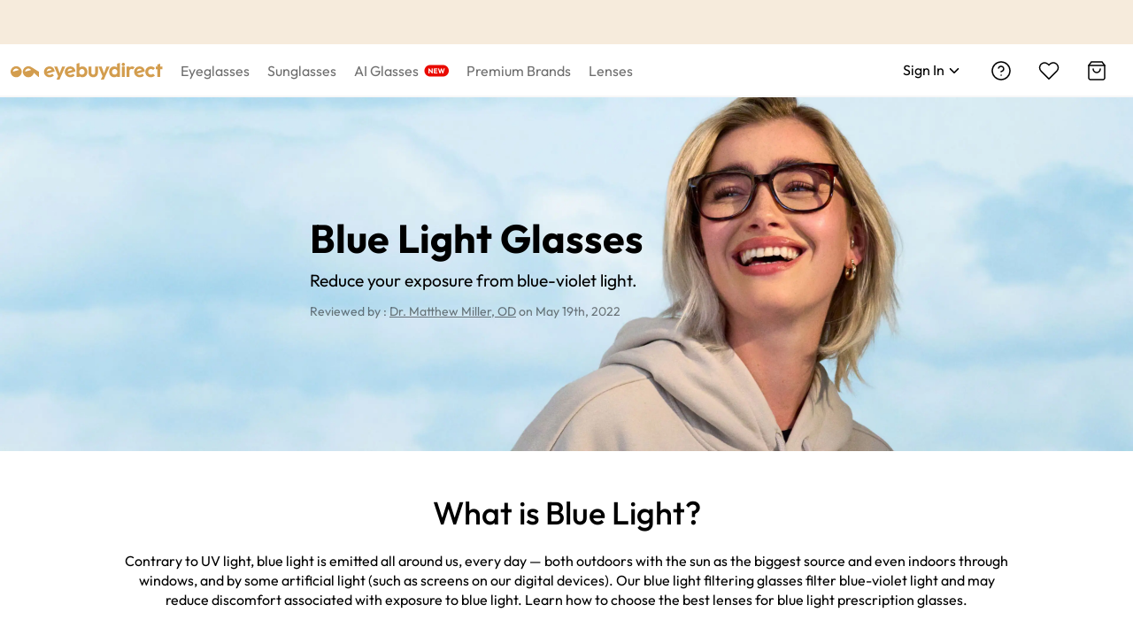

--- FILE ---
content_type: text/css
request_url: https://res.ebdcdn.com/_next/static/css/fc62877d4efb2253.css
body_size: 2841
content:
@font-face{font-family:anticon;src:url(//at.alicdn.com/t/font_1434092639_4910953.eot);src:url(//at.alicdn.com/t/font_1434092639_4910953.eot?#iefix) format("embedded-opentype"),url(//at.alicdn.com/t/font_1434092639_4910953.woff) format("woff"),url(//at.alicdn.com/t/font_1434092639_4910953.ttf) format("truetype"),url(//at.alicdn.com/t/font_1434092639_4910953.svg#iconfont) format("svg")}.rc-dropdown{position:absolute;left:-9999px;top:-9999px;z-index:1070;display:block;font-family:Helvetica Neue,Helvetica,Arial,sans-serif;font-size:12px;font-weight:400;line-height:1.5}.rc-dropdown-hidden{display:none}.rc-dropdown .rc-menu{outline:none;position:relative;list-style-type:none;padding:0;margin:2px 0;text-align:left;background-color:#fff;border-radius:3px;box-shadow:0 1px 5px #ccc;background-clip:padding-box;border:1px solid #ccc}.rc-dropdown .rc-menu>li{margin:0;padding:0}.rc-dropdown .rc-menu:before{content:"";position:absolute;top:-4px;left:0;width:100%;height:4px;background:#fff;background:hsla(0,0%,100%,.01)}.rc-dropdown .rc-menu>.rc-dropdown .rc-menu-item{position:relative;display:block;padding:7px 10px;clear:both;font-size:12px;font-weight:400;color:#666;white-space:nowrap}.rc-dropdown .rc-menu>.rc-dropdown .rc-menu-item-active,.rc-dropdown .rc-menu>.rc-dropdown .rc-menu-item-selected,.rc-dropdown .rc-menu>.rc-dropdown .rc-menu-item:hover{background-color:#ebfaff}.rc-dropdown .rc-menu>.rc-dropdown .rc-menu-item-selected{position:relative}.rc-dropdown .rc-menu>.rc-dropdown .rc-menu-item-selected:after{content:"\e613";font-family:anticon;font-weight:700;position:absolute;top:6px;right:16px;color:#3cb8f0}.rc-dropdown .rc-menu>.rc-dropdown .rc-menu-item-disabled{color:#ccc;cursor:not-allowed;pointer-events:none}.rc-dropdown .rc-menu>.rc-dropdown .rc-menu-item-disabled:hover{color:#ccc;background-color:#fff;cursor:not-allowed}.rc-dropdown .rc-menu>.rc-dropdown .rc-menu-item:last-child{border-bottom-left-radius:3px;border-bottom-right-radius:3px}.rc-dropdown .rc-menu>.rc-dropdown .rc-menu-item:first-child{border-top-left-radius:3px;border-top-right-radius:3px}.rc-dropdown .rc-menu>.rc-dropdown .rc-menu-item-divider{height:1px;margin:1px 0;overflow:hidden;background-color:#e5e5e5;line-height:0}.rc-dropdown-slide-up-appear,.rc-dropdown-slide-up-enter{animation-duration:.3s;animation-fill-mode:both;transform-origin:0 0;display:block!important;opacity:0;animation-timing-function:cubic-bezier(.08,.82,.17,1);animation-play-state:paused}.rc-dropdown-slide-up-leave{animation-duration:.3s;animation-fill-mode:both;transform-origin:0 0;display:block!important;opacity:1;animation-timing-function:cubic-bezier(.6,.04,.98,.34);animation-play-state:paused}.rc-dropdown-slide-up-appear.rc-dropdown-slide-up-appear-active.rc-dropdown-placement-bottomCenter,.rc-dropdown-slide-up-appear.rc-dropdown-slide-up-appear-active.rc-dropdown-placement-bottomLeft,.rc-dropdown-slide-up-appear.rc-dropdown-slide-up-appear-active.rc-dropdown-placement-bottomRight,.rc-dropdown-slide-up-enter.rc-dropdown-slide-up-enter-active.rc-dropdown-placement-bottomCenter,.rc-dropdown-slide-up-enter.rc-dropdown-slide-up-enter-active.rc-dropdown-placement-bottomLeft,.rc-dropdown-slide-up-enter.rc-dropdown-slide-up-enter-active.rc-dropdown-placement-bottomRight{animation-name:rcDropdownSlideUpIn;animation-play-state:running}.rc-dropdown-slide-up-appear.rc-dropdown-slide-up-appear-active.rc-dropdown-placement-topCenter,.rc-dropdown-slide-up-appear.rc-dropdown-slide-up-appear-active.rc-dropdown-placement-topLeft,.rc-dropdown-slide-up-appear.rc-dropdown-slide-up-appear-active.rc-dropdown-placement-topRight,.rc-dropdown-slide-up-enter.rc-dropdown-slide-up-enter-active.rc-dropdown-placement-topCenter,.rc-dropdown-slide-up-enter.rc-dropdown-slide-up-enter-active.rc-dropdown-placement-topLeft,.rc-dropdown-slide-up-enter.rc-dropdown-slide-up-enter-active.rc-dropdown-placement-topRight{animation-name:rcDropdownSlideDownIn;animation-play-state:running}.rc-dropdown-slide-up-leave.rc-dropdown-slide-up-leave-active.rc-dropdown-placement-bottomCenter,.rc-dropdown-slide-up-leave.rc-dropdown-slide-up-leave-active.rc-dropdown-placement-bottomLeft,.rc-dropdown-slide-up-leave.rc-dropdown-slide-up-leave-active.rc-dropdown-placement-bottomRight{animation-name:rcDropdownSlideUpOut;animation-play-state:running}.rc-dropdown-slide-up-leave.rc-dropdown-slide-up-leave-active.rc-dropdown-placement-topCenter,.rc-dropdown-slide-up-leave.rc-dropdown-slide-up-leave-active.rc-dropdown-placement-topLeft,.rc-dropdown-slide-up-leave.rc-dropdown-slide-up-leave-active.rc-dropdown-placement-topRight{animation-name:rcDropdownSlideDownOut;animation-play-state:running}@keyframes rcDropdownSlideUpIn{0%{opacity:0;transform-origin:0 0;transform:scaleY(0)}to{opacity:1;transform-origin:0 0;transform:scaleY(1)}}@keyframes rcDropdownSlideUpOut{0%{opacity:1;transform-origin:0 0;transform:scaleY(1)}to{opacity:0;transform-origin:0 0;transform:scaleY(0)}}@keyframes rcDropdownSlideDownIn{0%{opacity:0;transform-origin:0 100%;transform:scaleY(0)}to{opacity:1;transform-origin:0 100%;transform:scaleY(1)}}@keyframes rcDropdownSlideDownOut{0%{opacity:1;transform-origin:0 100%;transform:scaleY(1)}to{opacity:0;transform-origin:0 100%;transform:scaleY(0)}}.rc-dropdown-arrow{position:absolute;box-shadow:0 1px 5px #ccc;border:8px/2 solid transparent;transform:rotate(45deg)}.rc-dropdown-show-arrow.rc-dropdown-placement-top,.rc-dropdown-show-arrow.rc-dropdown-placement-topLeft,.rc-dropdown-show-arrow.rc-dropdown-placement-topRight{padding-bottom:6px}.rc-dropdown-show-arrow.rc-dropdown-placement-bottom,.rc-dropdown-show-arrow.rc-dropdown-placement-bottomLeft,.rc-dropdown-show-arrow.rc-dropdown-placement-bottomRight{padding-top:6px}.rc-dropdown-placement-top .rc-dropdown-arrow,.rc-dropdown-placement-topLeft .rc-dropdown-arrow,.rc-dropdown-placement-topRight .rc-dropdown-arrow{bottom:4px;border-top-color:#fff}.rc-dropdown-placement-top .rc-dropdown-arrow{left:50%}.rc-dropdown-placement-topLeft .rc-dropdown-arrow{left:15%}.rc-dropdown-placement-topRight .rc-dropdown-arrow{right:15%}.rc-dropdown-placement-bottom .rc-dropdown-arrow,.rc-dropdown-placement-bottomLeft .rc-dropdown-arrow,.rc-dropdown-placement-bottomRight .rc-dropdown-arrow{top:4px;border-bottom-color:#fff}.rc-dropdown-placement-bottom .rc-dropdown-arrow{left:50%}.rc-dropdown-placement-bottomLeft .rc-dropdown-arrow{left:15%}.rc-dropdown-placement-bottomRight .rc-dropdown-arrow{right:15%}.ebd-pagination{display:flex;flex-direction:row;box-sizing:border-box;color:#000;font-size:14px;font-family:inherit;line-height:1.4}.ebd-pagination,.ebd-pagination ol,.ebd-pagination ul{margin:0;padding:0;list-style:none}.ebd-pagination:after{display:block;clear:both;height:0;overflow:hidden;visibility:hidden;content:" "}.ebd-pagination-total-text{order:1;margin-left:10px}.ebd-pagination-item,.ebd-pagination-total-text{height:40px;line-height:40px;vertical-align:middle}.ebd-pagination-item{display:inline-block;min-width:40px;margin-right:3px;text-align:center;list-style:none;background-color:#f0f0f0;outline:0;cursor:pointer;-webkit-user-select:none;-moz-user-select:none;user-select:none}.ebd-pagination-item a{display:block;padding:0 6px;color:#000;transition:none}.ebd-pagination-item a:hover{text-decoration:none}.ebd-pagination-item:focus,.ebd-pagination-item:hover{background:#d39d4e;transition:all .3s}.ebd-pagination-item:focus a,.ebd-pagination-item:hover a{color:#fff}.ebd-pagination-item-active{background:#d39d4e;cursor:default}.ebd-pagination-item-active a,.ebd-pagination-item-active a:focus,.ebd-pagination-item-active a:hover{color:#fff}.ebd-pagination-jump-next,.ebd-pagination-jump-prev{outline:0}.ebd-pagination-jump-next .ebd-pagination-item-container,.ebd-pagination-jump-prev .ebd-pagination-item-container{position:relative}.ebd-pagination-jump-next .ebd-pagination-item-container .ebd-pagination-item-link-icon,.ebd-pagination-jump-prev .ebd-pagination-item-container .ebd-pagination-item-link-icon{color:#d39d4e;font-size:12px;letter-spacing:-1px;opacity:0;transition:all .2s}.ebd-pagination-jump-next .ebd-pagination-item-container .ebd-pagination-item-link-icon-svg,.ebd-pagination-jump-prev .ebd-pagination-item-container .ebd-pagination-item-link-icon-svg{top:0;right:0;bottom:0;left:0;margin:auto}.ebd-pagination-jump-next .ebd-pagination-item-container .ebd-pagination-item-ellipsis,.ebd-pagination-jump-prev .ebd-pagination-item-container .ebd-pagination-item-ellipsis{position:absolute;top:0;right:0;bottom:0;left:0;display:block;margin:auto;font-family:Arial,Helvetica,sans-serif;letter-spacing:2px;text-align:center;text-indent:.13em;opacity:1;transition:all .2s}.ebd-pagination-jump-next:hover .ebd-pagination-item-link-icon,.ebd-pagination-jump-prev:hover .ebd-pagination-item-link-icon{opacity:1}.ebd-pagination-jump-next:hover .ebd-pagination-item-ellipsis,.ebd-pagination-jump-prev:hover .ebd-pagination-item-ellipsis{opacity:0}.ebd-pagination-jump-next:focus-visible .ebd-pagination-item-link-icon,.ebd-pagination-jump-prev:focus-visible .ebd-pagination-item-link-icon{opacity:1}.ebd-pagination-jump-next:focus-visible .ebd-pagination-item-ellipsis,.ebd-pagination-jump-prev:focus-visible .ebd-pagination-item-ellipsis{opacity:0}.ebd-pagination-jump-next,.ebd-pagination-jump-prev,.ebd-pagination-prev{margin-right:3px}.ebd-pagination-jump-next,.ebd-pagination-jump-prev,.ebd-pagination-next,.ebd-pagination-prev{min-width:40px;height:40px;line-height:40px;color:#000;background-color:#f0f0f0;text-align:center;vertical-align:middle;list-style:none;cursor:pointer;transition:all .3s}.ebd-pagination-next,.ebd-pagination-prev{outline:0}.ebd-pagination-next button,.ebd-pagination-prev button{color:rgba(0,0,0,.7);cursor:pointer;-webkit-user-select:none;-moz-user-select:none;user-select:none;border:none}.ebd-pagination-next .ebd-pagination-item-link,.ebd-pagination-prev .ebd-pagination-item-link{display:block;width:100%;height:100%;line-height:1;padding:0;font-size:12px;text-align:center;outline:none;transition:all .3s}.ebd-pagination-next svg{transform:rotate(180deg)}.ebd-pagination-disabled,.ebd-pagination-disabled:focus-visible,.ebd-pagination-disabled:hover{cursor:not-allowed}.ebd-pagination-disabled .ebd-pagination-item-link,.ebd-pagination-disabled:focus-visible .ebd-pagination-item-link,.ebd-pagination-disabled:hover .ebd-pagination-item-link{color:#8a8a8a;cursor:not-allowed}.ebd-pagination-disabled .ebd-pagination-item{background:#e4e4e4;border-color:#d9d9d9;cursor:not-allowed}.ebd-pagination-disabled .ebd-pagination-item a{color:#8a8a8a;background:transparent;border:none;cursor:not-allowed}.ebd-pagination-disabled .ebd-pagination-item-active{background:#e4e4e4}.ebd-pagination-disabled .ebd-pagination-item-active a{color:#8a8a8a}.ebd-pagination-disabled .ebd-pagination-item-link{color:#8a8a8a;background:#e4e4e4;border-color:#d9d9d9;cursor:not-allowed}.ebd-pagination-disabled .ebd-pagination-item-link.ebd-pagination-simple{background:transparent}.ebd-pagination-disabled .ebd-pagination-item-link-icon{opacity:0}.ebd-pagination-disabled .ebd-pagination-item-ellipsis{opacity:1}.ebd-pagination-disabled .ebd-pagination-simple-pager{color:#8a8a8a}.ebd-pagination-slash{margin:0 8px 0 5px}.ebd-pagination-options{order:2;margin-left:auto;display:flex;align-items:center;font-size:12px}@media (max-width:480px){.ebd-pagination-options{display:none}}.ebd-pagination-options .ebd-pagination-size-selector{position:relative;display:flex;flex-direction:row;align-items:center}.ebd-pagination-options .ebd-pagination-size-selector>span{font-weight:500}.ebd-pagination-options .ebd-pagination-select-toggle{margin-left:8px;min-width:85px;transition:all .25s ease;cursor:pointer}.ebd-pagination-options .ebd-pagination-select-toggle:hover{color:#d39d4e}.ebd-pagination-options .ebd-pagination-select-toggle>span{vertical-align:middle}.ebd-pagination-options .ebd-pagination-select-arrow svg{transition:all .25s ease;transform:rotate(-90deg)}.ebd-pagination-options .ebd-pagination-select-options{display:none;position:absolute;top:100%;left:auto;right:0;min-width:160px;margin:2px 0 0;text-align:left;background-color:#fff;border:1px solid rgba(0,0,0,.15);box-shadow:0 6px 12px rgba(0,0,0,.18);z-index:100}.ebd-pagination-options .ebd-pagination-select-option{display:block;padding:5px 20px;clear:both;font-weight:400;line-height:1.4;white-space:nowrap;text-decoration:none;cursor:pointer}.ebd-pagination-options .ebd-pagination-select-option:hover{color:#fff;background-color:#d39d4e}.ebd-pagination-options .ebd-pagination-select-open .ebd-pagination-select-options{display:block}.ebd-pagination-options .ebd-pagination-select-open .ebd-pagination-select-arrow svg{transform:rotate(90deg)}.ebd-pagination-options-quick-jumper{margin-left:8px}.ebd-pagination-options-quick-jumper input{height:24px;width:50px;border:1px solid #d9d9d9;border-radius:6px;padding:0 7px;margin:0 8px;outline:none;transition:border-color .3s}.ebd-pagination-options-quick-jumper input:hover{border-color:#d39d4e}.ebd-pagination-options-quick-jumper input:focus{border-color:#d39d4e;box-shadow:0 0 0 2px rgba(5,145,255,.1)}.ebd-pagination-simple{display:flex;align-items:center}.ebd-pagination-simple .ebd-pagination-total-text{order:unset;margin-right:auto;margin-left:0;height:auto;line-height:inherit}.ebd-pagination-simple .ebd-pagination-next,.ebd-pagination-simple .ebd-pagination-prev{height:auto;line-height:inherit;background:#fff}.ebd-pagination-simple .ebd-pagination-next button,.ebd-pagination-simple .ebd-pagination-prev button{background:inherit}.ebd-pagination-simple-pager{display:inline-block}.ebd-pagination-simple input{box-sizing:border-box;height:100%;margin-right:8px;padding:0 6px;text-align:center;background-color:#fff;border:1px solid #d9d9d9;border-radius:6px;outline:none;transition:border-color .3s}.ebd-pagination-simple input:hover{border-color:#d39d4e}.ebd-pagination-simple input:focus{border-color:#d39d4e;box-shadow:0 0 0 2px rgba(5,145,255,.1)}.ebd-pagination-simple input[disabled]{color:#8a8a8a;background:#e4e4e4;border-color:#d9d9d9;cursor:not-allowed}.ebd-color-selection-panel{width:100%}.ebd-color-selection-panel-content{width:100%;display:flex;flex-wrap:wrap;font-size:14px;align-items:center}.ebd-color-selection-panel-item{cursor:pointer;position:relative;margin-right:5px}.ebd-color-selection-panel-item-circle-active .ebd-color-selection-panel-item-bg{width:22px;height:22px;border:1.5px solid #b47d2e;border-radius:50%;display:flex;justify-content:center;align-items:center}.ebd-color-selection-panel-item-circle-active .ebd-color-selection-panel-item-label{width:22px;height:22px;border:1.5px solid #d39d4e;background-color:#b47d2e;color:#fff}.ebd-color-selection-panel-item-circle-active .ebd-color-selection-panel-item-image{border:1.5px solid #b47d2e}.ebd-color-selection-panel-item-checkmark-active .ebd-color-selection-panel-item-color-inner{position:relative}.ebd-color-selection-panel-item-checkmark-active .ebd-color-selection-panel-item-color-inner .ebd-color-selection-panel-item-svg{color:#fff}.ebd-color-selection-panel-item-checkmark-active .ebd-color-selection-panel-item-label{border:1.5px solid #d39d4e;background-color:#b47d2e;position:relative;color:#fff}.ebd-color-selection-panel-item-checkmark-active .ebd-color-selection-panel-item-label .ebd-color-selection-panel-item-svg{color:#000}.ebd-color-selection-panel-item-checkmark-active .ebd-color-selection-panel-item-image{position:relative}.ebd-color-selection-panel-item-checkmark-active .ebd-color-selection-panel-item-image .ebd-color-selection-panel-item-svg{color:#fff}.ebd-color-selection-panel-item-label{border:1px solid #000}.ebd-color-selection-panel-item-bg,.ebd-color-selection-panel-item-label{border-radius:50%;width:22px;height:22px;display:flex;justify-content:center;align-items:center}.ebd-color-selection-panel-item-color-inner{border:1px solid transparent;border-radius:50%;width:18px;height:18px;text-align:center}.ebd-color-selection-panel-item-svg svg{position:absolute;top:50%;left:50%;margin-left:-50%;margin-top:-50%;width:100%;height:100%}.ebd-color-selection-panel-item-image{text-align:center;width:26px;height:26px;border:1.5px solid transparent;border-radius:50%;display:flex;justify-content:center;align-items:center}.ebd-color-selection-panel-item-image img{width:22px;height:22px;border-radius:50%}.ebd-color-selection-panel-tooltip .ebd-tooltip-inner{min-width:30px;min-height:25px;max-width:500px;padding:4px 8px;line-height:17px;border-radius:4px}.ebd-color-selection-panel-tooltip .ebd-tooltip-arrow-content{width:5px;height:5px}.ebd-range-slider{position:relative;display:inline-flex;justify-content:center;align-items:center;width:100%;height:auto;margin:0 12px;padding:0;box-sizing:border-box;touch-action:none}.ebd-range-slider-wrapper{display:flex;align-items:center;justify-content:center}.ebd-range-slider-rail{position:absolute;width:100%;height:4px;background-color:#e4e4e4;border-radius:2px;cursor:pointer}.ebd-range-slider-handle{position:absolute;width:20px;height:20px;margin-top:0;background-color:#fff;border:2px solid #d39d4e;border-radius:50%;cursor:pointer;opacity:1;touch-action:pan-x;outline:#d39d4e}.ebd-range-slider-handle :hover{border-color:#d39d4e}.ebd-range-slider-handle.ebd-slider-handle-dragging{border-color:#d39d4e;box-shadow:none}.ebd-range-slider-track{position:absolute;height:4px;background-color:#d39d4e;border-radius:2px;cursor:pointer}.ebd-range-slider-step{display:flex;align-items:center;position:absolute;width:100%;height:4px;background:transparent;pointer-events:none}.ebd-range-slider-dot{position:absolute;width:2px;height:10px;background-color:#fff;vertical-align:middle;border:none;border-radius:1px;cursor:pointer}.ebd-range-slider-dot-active{background-color:#d39d4e}.ebd-range-slider-range .ebd-range-slider-rail{height:1px;background-color:#e4e4e4}.ebd-range-slider-range .ebd-range-slider-handle{background-color:#d39d4e}.ebd-range-slider-range .ebd-range-slider-track{height:1px}.ebd-range-slider-value-bar{margin-top:18px;text-align:center;color:#969696}.ebd-range-slider-dots .ebd-range-slider-rail,.ebd-range-slider-with-marks .ebd-range-slider-rail{height:2px;background-color:#fff}.ebd-range-slider-dots .ebd-range-slider-handle,.ebd-range-slider-with-marks .ebd-range-slider-handle{background-color:#fff}.ebd-range-slider-dots .ebd-range-slider-track,.ebd-range-slider-with-marks .ebd-range-slider-track{height:2px}.ebd-range-slider-mark{position:absolute;top:18px;left:0;width:100%;font-size:12px}.ebd-range-slider-mark-text{position:absolute;display:inline-block;color:#999;text-align:center;vertical-align:middle;cursor:pointer}.ebd-range-slider-hidden-marks .ebd-range-slider-mark{display:none}.ebd-range-slider-disable-rail-click .ebd-range-slider-rail,.ebd-range-slider-disable-track-click .ebd-range-slider-track{pointer-events:none}

--- FILE ---
content_type: application/javascript
request_url: https://www.eyebuydirect.com/T1mBY0pDLLbH/oRRlb9/NIfp77/cut1p2OOVuEGGpc1/XCItclc/OyhUQXA/lJQ0B
body_size: 166361
content:
(function(){if(typeof Array.prototype.entries!=='function'){Object.defineProperty(Array.prototype,'entries',{value:function(){var index=0;const array=this;return {next:function(){if(index<array.length){return {value:[index,array[index++]],done:false};}else{return {done:true};}},[Symbol.iterator]:function(){return this;}};},writable:true,configurable:true});}}());(function(){xD();EcL();DHL();var S8=function(X7){var S1=X7[0]-X7[1];var X1=X7[2]-X7[3];var Bf=X7[4]-X7[5];var Ux=kK["Math"]["sqrt"](S1*S1+X1*X1+Bf*Bf);return kK["Math"]["floor"](Ux);};var Q8=function VR(E7,C8){'use strict';var NH=VR;switch(E7){case Uq:{vT.push(Hg);var zR;return zR=n4(tM(Yf()[X4(V7)](hx,X8),kK[Lg()[Ps(lU)](CW,VC)][Yf()[X4(gU)].call(null,O7,Q4)][gP()[K4(T7)](n4(hs),R7,wH,B8,wx)][IP(typeof gP()[K4(JU)],'undefined')?gP()[K4(ng)](Tz,UW,hs,kP,Wb):gP()[K4(sU)](pT,UW,V7,LU,C4)])||tM(Yf()[X4(V7)](hx,X8),kK[IP(typeof Lg()[Ps(Of)],AR([],[][[]]))?Lg()[Ps(Vz)](Ub,wY):Lg()[Ps(lU)].call(null,CW,VC)][Yf()[X4(gU)].call(null,O7,Q4)][IP(typeof gP()[K4(cR)],'undefined')?gP()[K4(ng)](JU,Yx,D4,Ug,bM):gP()[K4(T7)].call(null,UW,pT,wH,B8,wx)][XW(typeof Lg()[Ps(ET)],'undefined')?Lg()[Ps(nY)].apply(null,[JU,Kb]):Lg()[Ps(Vz)].call(null,C7,dP)])),vT.pop(),zR;}break;case Sc:{vT.push(sH);throw new (kK[XW(typeof bT()[mR(Yx)],'undefined')?bT()[mR(n1)].call(null,b1,VU,G4):bT()[mR(wH)].call(null,VW,zW,n4(n4({})))])(SP()[qf(xb)].call(null,Q1,T7,qb,gg));}break;case jF:{vT.push(Bz);var ZT=IP(typeof Yf()[X4(S7)],AR([],[][[]]))?Yf()[X4(LH)](TH,Ax):Yf()[X4(dx)](A4,cs);try{var Bx=vT.length;var BR=n4({});ZT=XW(typeof kK[cP()[qR(Uz)](zY,QT,lM,V7,wf)],IP(typeof Yf()[X4(cR)],AR([],[][[]]))?Yf()[X4(LH)](tf,ZR):Yf()[X4(fb)].call(null,z8,PY))?SP()[qf(Yx)](Kx,lW,Sf,jP):Yf()[X4(jP)].apply(null,[rW,lT]);}catch(Px){vT.splice(lC(Bx,Vz),Infinity,Bz);ZT=Lg()[Ps(mU)](Og,RU);}var MY;return vT.pop(),MY=ZT,MY;}break;case X9:{vT.push(kx);try{var gb=vT.length;var Pz=n4([]);var P8=new (kK[Lg()[Ps(lU)].call(null,CW,AW)][Yf()[X4(gU)].call(null,tP,Q4)][gP()[K4(T7)](R7,Bb,wH,SM,wx)][gP()[K4(sU)](kx,G1,V7,M7,C4)])();var dY=new (kK[Lg()[Ps(lU)](CW,AW)][Yf()[X4(gU)].apply(null,[tP,Q4])][gP()[K4(T7)].call(null,pM,PT,wH,SM,wx)][Lg()[Ps(nY)](JU,x1)])();var NW;return vT.pop(),NW=n4(WZ),NW;}catch(Wx){vT.splice(lC(gb,Vz),Infinity,kx);var cH;return cH=IP(Wx[Lg()[Ps(Yx)](Cb,NT)][bT()[mR(V7)].apply(null,[bP,Dz,b7])],bT()[mR(n1)](QW,VU,Q4)),vT.pop(),cH;}vT.pop();}break;case Hq:{var YY=C8[dN];var MU=C8[WZ];vT.push(Sg);if(xx(MU,null)||sY(MU,YY[Lg()[Ps(hs)].apply(null,[hY,k1])]))MU=YY[XW(typeof Lg()[Ps(WW)],'undefined')?Lg()[Ps(hs)](hY,k1):Lg()[Ps(Vz)](CT,kY)];for(var xY=hs,pg=new (kK[SP()[qf(ng)](AP,nf,NM,R7)])(MU);zs(xY,MU);xY++)pg[xY]=YY[xY];var JY;return vT.pop(),JY=pg,JY;}break;case WF:{vT.push(sT);var mH=function(UU){return VR.apply(this,[c9,arguments]);};var TP=[XW(typeof H1()[vx(Mf)],AR([],[][[]]))?H1()[vx(LY)].apply(null,[YT,hs,Ff,wH]):H1()[vx(lU)](p1,jP,TW,n7),gP()[K4(cW)].call(null,fR,jx,ng,rb,s7)];var Nz=TP[Lg()[Ps(r1)](Sf,fU)](function(rT){vT.push(cR);var zH=mH(rT);if(n4(n4(zH))&&n4(n4(zH[Yf()[X4(Uz)](JT,T7)]))&&n4(n4(zH[Yf()[X4(Uz)](JT,T7)][cP()[qR(jP)](qb,wg,JP,jP,cW)]))){zH=zH[Yf()[X4(Uz)](JT,T7)][XW(typeof cP()[qR(bW)],AR(Yf()[X4(ng)](QM,ZY),[][[]]))?cP()[qR(jP)].call(null,qb,wg,pT,jP,n4(n4(Vz))):cP()[qR(wH)](Fz,tg,V7,kW,k7)]();var fT=AR(IP(zH[Yf()[X4(RR)](lP,CW)](XW(typeof SP()[qf(dx)],AR('',[][[]]))?SP()[qf(fz)](sT,Yg,PP,JP):SP()[qf(LY)](xM,XT,Zg,n4(hs))),JW(Qf[fb])),Xz(kK[Zf()[xT(Tz)].apply(null,[Yg,wH,Ex,ZY,ZY,G4])](sY(zH[XW(typeof Yf()[X4(rx)],AR([],[][[]]))?Yf()[X4(RR)](lP,CW):Yf()[X4(LH)](hH,hM)](XW(typeof gP()[K4(Vz)],AR(Yf()[X4(ng)].apply(null,[QM,ZY]),[][[]]))?gP()[K4(n1)].apply(null,[Uz,hY,ZM,Lz,jW]):gP()[K4(ng)](mU,G1,tP,Qz,qb)),JW(Vz))),Vz));var Yb;return vT.pop(),Yb=fT,Yb;}else{var kT;return kT=Yf()[X4(dx)](lM,cs),vT.pop(),kT;}vT.pop();});var kf;return kf=Nz[bT()[mR(qw)].call(null,EG,b7,hY)](Yf()[X4(ng)](mz,ZY)),vT.pop(),kf;}break;case UX:{vT.push(cR);throw new (kK[bT()[mR(n1)].call(null,Ax,VU,bW)])(SP()[qf(I5)].apply(null,[kr,jP,k7,Qv]));}break;case mX:{vT.push(Yg);var kG=IP(typeof Yf()[X4(Yt)],AR([],[][[]]))?Yf()[X4(LH)].apply(null,[Ht,xj]):Yf()[X4(dx)].call(null,lv,cs);try{var BO=vT.length;var HI=n4({});if(kK[Yf()[X4(UW)](MG,sl)][H1()[vx(LY)].apply(null,[Jd,Yg,Ff,wH])]&&kK[Yf()[X4(UW)].apply(null,[MG,sl])][H1()[vx(LY)](Jd,XV,Ff,wH)][hs]){var Vr=IP(kK[Yf()[X4(UW)](MG,sl)][H1()[vx(LY)](Jd,LY,Ff,wH)][cP()[qR(Tz)].call(null,s5,zw,wH,LH,pT)](Qf[wf]),kK[Yf()[X4(UW)](MG,sl)][H1()[vx(LY)](Jd,ET,Ff,wH)][hs]);var Zd=Vr?XW(typeof SP()[qf(Fk)],AR([],[][[]]))?SP()[qf(Yx)].call(null,rw,n4(n4(Vz)),Sf,dx):SP()[qf(LY)].call(null,bm,n4(Vz),bj,Jj):Yf()[X4(jP)](dw,lT);var QO;return vT.pop(),QO=Zd,QO;}else{var TE;return vT.pop(),TE=kG,TE;}}catch(gh){vT.splice(lC(BO,Vz),Infinity,Yg);var nk;return vT.pop(),nk=kG,nk;}vT.pop();}break;case dX:{vT.push(BI);var E0=Yf()[X4(dx)].call(null,EO,cs);try{var Th=vT.length;var qm=n4(n4(dN));E0=kK[Lg()[Ps(vd)](bS,xw)][Yf()[X4(V7)].apply(null,[CU,X8])][gP()[K4(Vz)](n4(Vz),jx,pT,sG,lw)](H1()[vx(qv)](sG,sl,qt,qw))?SP()[qf(Yx)](HG,mh,Sf,wf):Yf()[X4(jP)](Gx,lT);}catch(nj){vT.splice(lC(Th,Vz),Infinity,BI);E0=Lg()[Ps(mU)](Og,J7);}var Gj;return vT.pop(),Gj=E0,Gj;}break;case MD:{vT.push(UG);var AE=Yf()[X4(dx)].apply(null,[j0,cs]);try{var ht=vT.length;var A0=n4(WZ);if(kK[IP(typeof Yf()[X4(JU)],AR('',[][[]]))?Yf()[X4(LH)].call(null,zl,bk):Yf()[X4(UW)](Am,sl)][H1()[vx(LY)](xd,pT,Ff,wH)]&&kK[IP(typeof Yf()[X4(mh)],AR('',[][[]]))?Yf()[X4(LH)].call(null,Et,CG):Yf()[X4(UW)].apply(null,[Am,sl])][H1()[vx(LY)](xd,f0,Ff,wH)][hs]&&kK[XW(typeof Yf()[X4(PY)],'undefined')?Yf()[X4(UW)](Am,sl):Yf()[X4(LH)].call(null,Rr,Fv)][XW(typeof H1()[vx(fb)],'undefined')?H1()[vx(LY)].call(null,xd,UW,Ff,wH):H1()[vx(lU)].apply(null,[YG,pM,Rm,K0])][hs][hs]&&kK[Yf()[X4(UW)](Am,sl)][H1()[vx(LY)](xd,lM,Ff,wH)][hs][hs][Lg()[Ps(gU)].apply(null,[ZM,QM])]){var RI=IP(kK[Yf()[X4(UW)].call(null,Am,sl)][H1()[vx(LY)].apply(null,[xd,fR,Ff,wH])][hs][hs][Lg()[Ps(gU)].apply(null,[ZM,QM])],kK[Yf()[X4(UW)](Am,sl)][H1()[vx(LY)](xd,Jt,Ff,wH)][Qf[Vz]]);var nO=RI?SP()[qf(Yx)].call(null,zd,mh,Sf,Yh):Yf()[X4(jP)](KY,lT);var fh;return vT.pop(),fh=nO,fh;}else{var Mw;return vT.pop(),Mw=AE,Mw;}}catch(US){vT.splice(lC(ht,Vz),Infinity,UG);var L5;return vT.pop(),L5=AE,L5;}vT.pop();}break;case WZ:{var nm=C8[dN];var Lv=C8[WZ];vT.push(cm);if(xx(Lv,null)||sY(Lv,nm[XW(typeof Lg()[Ps(Is)],AR('',[][[]]))?Lg()[Ps(hs)].call(null,hY,W0):Lg()[Ps(Vz)].apply(null,[lS,Xh])]))Lv=nm[IP(typeof Lg()[Ps(LY)],'undefined')?Lg()[Ps(Vz)](xO,zv):Lg()[Ps(hs)](hY,W0)];for(var cI=hs,zh=new (kK[XW(typeof SP()[qf(Ss)],AR([],[][[]]))?SP()[qf(ng)].call(null,v8,Bb,NM,qj):SP()[qf(LY)].call(null,tf,S7,kI,jP)])(Lv);zs(cI,Lv);cI++)zh[cI]=nm[cI];var fI;return vT.pop(),fI=zh,fI;}break;case M9:{vT.push(CS);try{var OG=vT.length;var fv=n4({});var Rk=hs;var jS=kK[Lg()[Ps(qw)].apply(null,[fV,Tb])][Lg()[Ps(xb)].apply(null,[cV,jT])](kK[Lg()[Ps(V7)].apply(null,[n1,Mk])],IP(typeof Yf()[X4(LH)],AR('',[][[]]))?Yf()[X4(LH)](T0,Kt):Yf()[X4(ll)](DP,Tz));if(jS){Rk++;if(jS[bT()[mR(jP)].call(null,X0,LY,G1)]){jS=jS[bT()[mR(jP)](X0,LY,XT)];Rk+=AR(Xz(jS[Lg()[Ps(hs)](hY,Jf)]&&IP(jS[Lg()[Ps(hs)].apply(null,[hY,Jf])],Vz),Vz),Xz(jS[XW(typeof bT()[mR(jx)],AR('',[][[]]))?bT()[mR(V7)](Fj,Dz,Og):bT()[mR(wH)].call(null,vl,FI,pr)]&&IP(jS[bT()[mR(V7)].apply(null,[Fj,Dz,n4(n4(hs))])],Yf()[X4(ll)](DP,Tz)),nf));}}var xV;return xV=Rk[XW(typeof cP()[qR(JU)],AR(Yf()[X4(ng)](WK,ZY),[][[]]))?cP()[qR(jP)](Rt,wg,JU,jP,n1):cP()[qR(wH)].call(null,pV,jd,lW,PE,n4(n4([])))](),vT.pop(),xV;}catch(fm){vT.splice(lC(OG,Vz),Infinity,CS);var jm;return jm=Yf()[X4(dx)].apply(null,[sw,cs]),vT.pop(),jm;}vT.pop();}break;case dN:{var zt=C8[dN];vT.push(qv);var Ll=XW(typeof Yf()[X4(qG)],AR('',[][[]]))?Yf()[X4(ng)](dv,ZY):Yf()[X4(LH)](TI,Md);var Yv=Yf()[X4(ng)].apply(null,[dv,ZY]);var bV=bT()[mR(vd)].call(null,Fj,Tz,fr);var WS=[];try{var TG=vT.length;var mr=n4(WZ);try{Ll=zt[Lg()[Ps(qG)](tl,pr)];}catch(Uv){vT.splice(lC(TG,Vz),Infinity,qv);if(Uv[Yf()[X4(Yg)](QI,LH)][bT()[mR(D0)].call(null,Zj,gd,sU)](bV)){Ll=bT()[mR(kh)](fz,jk,El);}}var Nd=kK[Lg()[Ps(n1)](Tz,ME)][Yf()[X4(pr)](fS,fb)](P5(kK[Lg()[Ps(n1)](Tz,ME)][SP()[qf(zj)].call(null,sv,pr,SE,n4(hs))](),YE))[IP(typeof cP()[qR(nf)],'undefined')?cP()[qR(wH)].apply(null,[NS,B5,Ss,d5,pM]):cP()[qR(jP)](Vj,wg,Mf,jP,n4(n4(hs)))]();zt[Lg()[Ps(qG)](tl,pr)]=Nd;Yv=XW(zt[IP(typeof Lg()[Ps(gg)],AR([],[][[]]))?Lg()[Ps(Vz)].apply(null,[NG,wk]):Lg()[Ps(qG)].apply(null,[tl,pr])],Nd);WS=[jt(bZ,[Yf()[X4(Uz)](Nw,T7),Ll]),jt(bZ,[Yf()[X4(lU)](pm,Ft),jl(Yv,Vz)[cP()[qR(jP)](Vj,wg,cs,jP,zr)]()])];var JO;return vT.pop(),JO=WS,JO;}catch(nd){vT.splice(lC(TG,Vz),Infinity,qv);WS=[jt(bZ,[XW(typeof Yf()[X4(El)],AR([],[][[]]))?Yf()[X4(Uz)](Nw,T7):Yf()[X4(LH)].call(null,gV,MS),Ll]),jt(bZ,[IP(typeof Yf()[X4(JP)],AR([],[][[]]))?Yf()[X4(LH)](sS,EO):Yf()[X4(lU)].apply(null,[pm,Ft]),Yv])];}var NV;return vT.pop(),NV=WS,NV;}break;case OF:{vT.push(Ht);if(kK[Lg()[Ps(lU)](CW,Ul)][IP(typeof bT()[mR(qE)],AR([],[][[]]))?bT()[mR(wH)](sO,Uw,G4):bT()[mR(Lm)](FO,bt,LV)]){if(kK[Lg()[Ps(qw)](fV,E8)][Lg()[Ps(xb)](cV,Fs)](kK[Lg()[Ps(lU)](CW,Ul)][bT()[mR(Lm)].call(null,FO,bt,n4(n4([])))][Yf()[X4(V7)].apply(null,[M8,X8])],b0()[rv(f0)](wH,k7,hs,tg,zr,ZM))){var Yl;return Yl=SP()[qf(Yx)](Nl,gg,Sf,pr),vT.pop(),Yl;}var gk;return gk=Lg()[Ps(k7)](f5,qk),vT.pop(),gk;}var Wl;return Wl=Yf()[X4(dx)](hw,cs),vT.pop(),Wl;}break;case gc:{vT.push(C0);var vk=SP()[qf(Tz)].apply(null,[q8,dh,VU,n4(n4(hs))]);var xS=n4({});try{var fk=vT.length;var MO=n4(WZ);var hl=hs;try{var Kd=kK[Zf()[xT(sl)].apply(null,[qw,jP,Ek,Ow,cW,WW])][Yf()[X4(V7)](x4,X8)][cP()[qR(jP)](Nv,wg,Jt,jP,Pj)];kK[Lg()[Ps(qw)](fV,Z1)][gP()[K4(hs)](n4(hs),R7,ZM,Zl,fR)](Kd)[XW(typeof cP()[qR(nf)],AR(IP(typeof Yf()[X4(n1)],'undefined')?Yf()[X4(LH)].call(null,n5,br):Yf()[X4(ng)].call(null,np,ZY),[][[]]))?cP()[qR(jP)](Nv,wg,lv,jP,cs):cP()[qR(wH)].apply(null,[vt,NT,S7,Lr,nf])]();}catch(Xd){vT.splice(lC(fk,Vz),Infinity,C0);if(Xd[XW(typeof Yf()[X4(ld)],AR('',[][[]]))?Yf()[X4(r1)](rY,Ug):Yf()[X4(LH)].apply(null,[CG,lh])]&&IP(typeof Xd[Yf()[X4(r1)](rY,Ug)],SP()[qf(S7)](ft,wH,mE,LY))){Xd[XW(typeof Yf()[X4(Og)],'undefined')?Yf()[X4(r1)](rY,Ug):Yf()[X4(LH)](Kj,l0)][Yf()[X4(Mf)](df,nf)](SP()[qf(Bb)].call(null,Gs,n4({}),nY,pr))[SP()[qf(Pj)](gs,rx,wf,Yt)](function(rs){vT.push(bt);if(rs[bT()[mR(D0)](lj,gd,lU)](Lg()[Ps(Ub)](pG,X0))){xS=n4(n4([]));}if(rs[bT()[mR(D0)](lj,gd,n4(hs))](bT()[mR(pI)](jw,mU,Of))){hl++;}vT.pop();});}}vk=IP(hl,Qf[sl])||xS?SP()[qf(Yx)](bs,cs,Sf,lT):Yf()[X4(jP)](CM,lT);}catch(Em){vT.splice(lC(fk,Vz),Infinity,C0);vk=Lg()[Ps(mU)](Og,h8);}var Nk;return vT.pop(),Nk=vk,Nk;}break;case AC:{vT.push(wh);if(n4(kK[Lg()[Ps(lU)].call(null,CW,Um)][Yf()[X4(Lm)].apply(null,[IW,gU])])){var wE=IP(typeof kK[Lg()[Ps(lU)].call(null,CW,Um)][Yf()[X4(CW)](VT,UW)],Yf()[X4(fb)](YI,PY))?XW(typeof SP()[qf(mU)],'undefined')?SP()[qf(Yx)].apply(null,[Qt,ng,Sf,dh]):SP()[qf(LY)](pj,Qd,tI,n4(n4([]))):Lg()[Ps(k7)](f5,Gk);var Sj;return vT.pop(),Sj=wE,Sj;}var Cw;return Cw=Yf()[X4(dx)](Dd,cs),vT.pop(),Cw;}break;case Up:{vT.push(bm);var rS=tM(SP()[qf(WW)].apply(null,[Av,n4([]),Fz,Q4]),kK[IP(typeof Lg()[Ps(WW)],AR([],[][[]]))?Lg()[Ps(Vz)].apply(null,[ql,BV]):Lg()[Ps(lU)].apply(null,[CW,cr])])||sY(kK[XW(typeof Yf()[X4(LV)],AR('',[][[]]))?Yf()[X4(UW)](Ek,sl):Yf()[X4(LH)].call(null,Aj,Pl)][bT()[mR(md)](Zv,q0,UW)],hs)||sY(kK[Yf()[X4(UW)].call(null,Ek,sl)][cP()[qR(bW)].apply(null,[MI,Ml,Ex,JU,El])],hs);var Pk=kK[Lg()[Ps(lU)](CW,cr)][Yf()[X4(Mj)](rj,It)](SP()[qf(vm)].apply(null,[Im,JU,zj,n4(n4(Vz))]))[H1()[vx(Yg)](MI,I5,IE,wH)];var Ud=kK[Lg()[Ps(lU)](CW,cr)][Yf()[X4(Mj)].apply(null,[rj,It])](XW(typeof bT()[mR(gg)],AR([],[][[]]))?bT()[mR(bS)](Ah,Vj,XV):bT()[mR(wH)](FI,Fj,WW))[H1()[vx(Yg)](MI,I5,IE,wH)];var gI=kK[IP(typeof Lg()[Ps(k7)],AR([],[][[]]))?Lg()[Ps(Vz)].apply(null,[Q0,V0]):Lg()[Ps(lU)](CW,cr)][Yf()[X4(Mj)](rj,It)](SP()[qf(LI)](xl,T7,wv,cs))[H1()[vx(Yg)](MI,zj,IE,wH)];var Rv;return Rv=Yf()[X4(ng)](J7,ZY)[Lg()[Ps(sU)](mE,QY)](rS?SP()[qf(Yx)](mG,PP,Sf,n4(n4(Vz))):Yf()[X4(jP)](v8,lT),Yf()[X4(Ft)].apply(null,[Br,cW]))[XW(typeof Lg()[Ps(qj)],'undefined')?Lg()[Ps(sU)](mE,QY):Lg()[Ps(Vz)].call(null,KV,jG)](Pk?SP()[qf(Yx)].apply(null,[mG,KS,Sf,VU]):Yf()[X4(jP)](v8,lT),Yf()[X4(Ft)].call(null,Br,cW))[Lg()[Ps(sU)].apply(null,[mE,QY])](Ud?SP()[qf(Yx)](mG,rx,Sf,n4(n4(Vz))):Yf()[X4(jP)].apply(null,[v8,lT]),Yf()[X4(Ft)](Br,cW))[Lg()[Ps(sU)].call(null,mE,QY)](gI?XW(typeof SP()[qf(lW)],AR([],[][[]]))?SP()[qf(Yx)](mG,JP,Sf,G4):SP()[qf(LY)](hH,rx,Ug,S7):Yf()[X4(jP)].call(null,v8,lT)),vT.pop(),Rv;}break;case x2:{vT.push(lk);try{var AO=vT.length;var kk=n4(n4(dN));var Zk=hs;var Dl=kK[IP(typeof Lg()[Ps(zj)],AR('',[][[]]))?Lg()[Ps(Vz)].call(null,vS,Ml):Lg()[Ps(qw)](fV,IW)][IP(typeof Lg()[Ps(lM)],AR('',[][[]]))?Lg()[Ps(Vz)].apply(null,[ZR,kw]):Lg()[Ps(xb)].call(null,cV,M1)](kK[H1()[vx(mU)](V5,jx,rO,LH)][IP(typeof Yf()[X4(LH)],AR('',[][[]]))?Yf()[X4(LH)].call(null,Pv,Vm):Yf()[X4(V7)](UM,X8)],XW(typeof bT()[mR(LH)],AR([],[][[]]))?bT()[mR(Mj)](GR,wv,n4(Vz)):bT()[mR(wH)](Gl,Mf,fR));if(Dl){Zk++;n4(n4(Dl[IP(typeof Yf()[X4(KS)],AR('',[][[]]))?Yf()[X4(LH)](l5,vE):Yf()[X4(Uz)](Lr,T7)]))&&sY(Dl[IP(typeof Yf()[X4(zr)],AR('',[][[]]))?Yf()[X4(LH)].call(null,Yj,Xr):Yf()[X4(Uz)](Lr,T7)][cP()[qR(jP)](lO,wg,nI,jP,lW)]()[Yf()[X4(RR)](zW,CW)](Lg()[Ps(Js)](Bz,Tg)),JW(Vz))&&Zk++;}var ZI=Zk[cP()[qR(jP)](lO,wg,qj,jP,PT)]();var Mt;return vT.pop(),Mt=ZI,Mt;}catch(wt){vT.splice(lC(AO,Vz),Infinity,lk);var ks;return ks=Yf()[X4(dx)].call(null,Av,cs),vT.pop(),ks;}vT.pop();}break;case EL:{vT.push(qb);var Ar=Yf()[X4(dx)](Rd,cs);try{var xv=vT.length;var XI=n4({});Ar=XW(typeof kK[bT()[mR(xt)].apply(null,[Hm,pr,cs])],Yf()[X4(fb)].call(null,BG,PY))?SP()[qf(Yx)].apply(null,[AG,n4(n4(Vz)),Sf,cR]):XW(typeof Yf()[X4(PT)],AR([],[][[]]))?Yf()[X4(jP)](Rb,lT):Yf()[X4(LH)].call(null,kv,kj);}catch(CO){vT.splice(lC(xv,Vz),Infinity,qb);Ar=Lg()[Ps(mU)](Og,Fl);}var Ot;return vT.pop(),Ot=Ar,Ot;}break;case bQ:{var gj=C8[dN];vT.push(T7);if(XW(typeof kK[Yf()[X4(bW)](Ew,R7)],Yf()[X4(fb)](ZY,PY))&&Ct(gj[kK[XW(typeof Yf()[X4(WW)],AR([],[][[]]))?Yf()[X4(bW)].apply(null,[Ew,R7]):Yf()[X4(LH)](vm,Gl)][bT()[mR(dl)](Bh,cs,ZY)]],null)||Ct(gj[SP()[qf(qj)].apply(null,[kv,RR,bP,n4(n4([]))])],null)){var Gr;return Gr=kK[SP()[qf(ng)](Vh,RR,NM,qw)][Lg()[Ps(RR)].apply(null,[pT,b7])](gj),vT.pop(),Gr;}vT.pop();}break;case AX:{vT.push(rm);var Rj=kK[Lg()[Ps(qw)](fV,Xf)][Yf()[X4(Ub)](Sg,Pm)]?kK[Lg()[Ps(qw)](fV,Xf)][Yf()[X4(nI)].call(null,Ph,Qv)](kK[Lg()[Ps(qw)](fV,Xf)][Yf()[X4(Ub)](Sg,Pm)](kK[Yf()[X4(UW)](jg,sl)]))[bT()[mR(qw)](lO,b7,n4(n4(hs)))](XW(typeof Yf()[X4(JU)],AR([],[][[]]))?Yf()[X4(Ft)](bl,cW):Yf()[X4(LH)](QE,zV)):Yf()[X4(ng)](KY,ZY);var Vw;return vT.pop(),Vw=Rj,Vw;}break;case rN:{vT.push(st);var tv=Yf()[X4(dx)].apply(null,[Cr,cs]);if(kK[Yf()[X4(UW)].apply(null,[Kk,sl])]&&kK[Yf()[X4(UW)](Kk,sl)][H1()[vx(LY)].call(null,Kl,ET,Ff,wH)]&&kK[Yf()[X4(UW)].apply(null,[Kk,sl])][H1()[vx(LY)](Kl,qv,Ff,wH)][Lg()[Ps(QE)].apply(null,[Vj,Xv])]){var Dv=kK[IP(typeof Yf()[X4(Og)],'undefined')?Yf()[X4(LH)](xd,St):Yf()[X4(UW)].call(null,Kk,sl)][H1()[vx(LY)](Kl,Vz,Ff,wH)][Lg()[Ps(QE)].apply(null,[Vj,Xv])];try{var UO=vT.length;var Mr=n4(n4(dN));var DE=kK[Lg()[Ps(n1)](Tz,c0)][Yf()[X4(pr)](rl,fb)](P5(kK[Lg()[Ps(n1)](Tz,c0)][SP()[qf(zj)](Al,n4(hs),SE,qw)](),Qf[cs]))[cP()[qR(jP)].apply(null,[rr,wg,ZY,jP,gd])]();kK[Yf()[X4(UW)].apply(null,[Kk,sl])][H1()[vx(LY)](Kl,zj,Ff,wH)][Lg()[Ps(QE)](Vj,Xv)]=DE;var J0=IP(kK[Yf()[X4(UW)].call(null,Kk,sl)][H1()[vx(LY)](Kl,Ft,Ff,wH)][Lg()[Ps(QE)](Vj,Xv)],DE);var vO=J0?SP()[qf(Yx)](nE,b7,Sf,bW):XW(typeof Yf()[X4(WG)],AR('',[][[]]))?Yf()[X4(jP)](SW,lT):Yf()[X4(LH)].call(null,DV,Nj);kK[Yf()[X4(UW)](Kk,sl)][H1()[vx(LY)](Kl,ZY,Ff,wH)][Lg()[Ps(QE)](Vj,Xv)]=Dv;var gw;return vT.pop(),gw=vO,gw;}catch(sj){vT.splice(lC(UO,Vz),Infinity,st);if(XW(kK[Yf()[X4(UW)].call(null,Kk,sl)][H1()[vx(LY)](Kl,sl,Ff,wH)][Lg()[Ps(QE)](Vj,Xv)],Dv)){kK[IP(typeof Yf()[X4(JU)],AR([],[][[]]))?Yf()[X4(LH)](sh,TO):Yf()[X4(UW)].apply(null,[Kk,sl])][IP(typeof H1()[vx(qw)],AR(Yf()[X4(ng)](KC,ZY),[][[]]))?H1()[vx(lU)].apply(null,[Uh,fr,KO,Q5]):H1()[vx(LY)].apply(null,[Kl,qj,Ff,wH])][Lg()[Ps(QE)].apply(null,[Vj,Xv])]=Dv;}var Ij;return vT.pop(),Ij=tv,Ij;}}else{var Bj;return vT.pop(),Bj=tv,Bj;}vT.pop();}break;case c9:{var UU=C8[dN];vT.push(f5);var Xt;return Xt=kK[Lg()[Ps(qw)].apply(null,[fV,wr])][Lg()[Ps(xb)](cV,BE)](kK[Yf()[X4(UW)](Yj,sl)][Lg()[Ps(nI)](EI,IO)],UU),vT.pop(),Xt;}break;case QD:{vT.push(dS);var Hl=XW(typeof Yf()[X4(bw)],AR([],[][[]]))?Yf()[X4(dx)].apply(null,[rG,cs]):Yf()[X4(LH)].call(null,RE,cv);try{var k5=vT.length;var YO=n4(n4(dN));if(kK[Yf()[X4(UW)](F5,sl)]&&kK[XW(typeof Yf()[X4(Q4)],'undefined')?Yf()[X4(UW)](F5,sl):Yf()[X4(LH)](AW,LS)][Yf()[X4(Fk)].apply(null,[Ok,SE])]&&kK[Yf()[X4(UW)](F5,sl)][Yf()[X4(Fk)](Ok,SE)][bT()[mR(r1)].apply(null,[rj,dx,jx])]){var Wr=kK[Yf()[X4(UW)](F5,sl)][Yf()[X4(Fk)](Ok,SE)][bT()[mR(r1)].call(null,rj,dx,cW)][cP()[qR(jP)].apply(null,[VE,wg,JP,jP,I5])]();var rE;return vT.pop(),rE=Wr,rE;}else{var hh;return vT.pop(),hh=Hl,hh;}}catch(TS){vT.splice(lC(k5,Vz),Infinity,dS);var rt;return vT.pop(),rt=Hl,rt;}vT.pop();}break;case DD:{var tE=C8[dN];vT.push(tr);var JE=Yf()[X4(dx)].call(null,sS,cs);var mk=Yf()[X4(dx)](sS,cs);var CV=new (kK[Lg()[Ps(Is)](bP,qr)])(new (kK[Lg()[Ps(Is)](bP,qr)])(bT()[mR(Fk)](z5,ZV,b7)));try{var M0=vT.length;var Ej=n4(n4(dN));if(n4(n4(kK[IP(typeof Lg()[Ps(nI)],AR('',[][[]]))?Lg()[Ps(Vz)](zV,hO):Lg()[Ps(lU)](CW,vt)][IP(typeof Lg()[Ps(Q4)],AR([],[][[]]))?Lg()[Ps(Vz)].call(null,wY,pt):Lg()[Ps(qw)](fV,Cl)]))&&n4(n4(kK[Lg()[Ps(lU)](CW,vt)][Lg()[Ps(qw)](fV,Cl)][XW(typeof Lg()[Ps(Jt)],AR('',[][[]]))?Lg()[Ps(xb)].apply(null,[cV,c8]):Lg()[Ps(Vz)](jv,zS)]))){var Cj=kK[Lg()[Ps(qw)](fV,Cl)][IP(typeof Lg()[Ps(tl)],AR([],[][[]]))?Lg()[Ps(Vz)](Rd,Q4):Lg()[Ps(xb)](cV,c8)](kK[bT()[mR(Lm)].apply(null,[Ev,bt,n4(hs)])][Yf()[X4(V7)](wI,X8)],b0()[rv(Tz)](LY,LH,JU,UG,LY,n4(hs)));if(Cj){JE=CV[Lg()[Ps(Bb)](p0,Sg)](Cj[Yf()[X4(Uz)](mG,T7)][cP()[qR(jP)](xh,wg,ZM,jP,hY)]());}}mk=XW(kK[Lg()[Ps(lU)].apply(null,[CW,vt])],tE);}catch(Oj){vT.splice(lC(M0,Vz),Infinity,tr);JE=Lg()[Ps(k7)].call(null,f5,V5);mk=Lg()[Ps(k7)](f5,V5);}var Lw=AR(JE,Xz(mk,Vz))[XW(typeof cP()[qR(T7)],'undefined')?cP()[qR(jP)](xh,wg,Yt,jP,pM):cP()[qR(wH)].apply(null,[ql,Nm,Is,nv,Pj])]();var Gh;return vT.pop(),Gh=Lw,Gh;}break;}};var tM=function(Yk,cO){return Yk in cO;};var KE=function(){return ["\x61\x70\x70\x6c\x79","\x66\x72\x6f\x6d\x43\x68\x61\x72\x43\x6f\x64\x65","\x53\x74\x72\x69\x6e\x67","\x63\x68\x61\x72\x43\x6f\x64\x65\x41\x74"];};var jt=function fl(Vt,HE){var r0=fl;for(Vt;Vt!=Kc;Vt){switch(Vt){case gQ:{var Vl={};vT.push(S0);th[SP()[qf(V7)](UM,kx,ZV,n4(n4({})))]=Hw;Vt=nZ;th[SP()[qf(lU)].apply(null,[RH,n4(n4(Vz)),qv,V7])]=Vl;}break;case Nn:{AS=KE();g0=Uj();Ov();Od();nV=bI();U5();Vt+=OA;}break;case wp:{Vt-=CK;kK[Lg()[Ps(lU)](CW,js)][gP()[K4(LH)].apply(null,[XT,qE,LH,Kr,rO])]=function(Dj){vT.push(Ih);var G0=Yf()[X4(ng)].apply(null,[f7,ZY]);var Gt=Yf()[X4(cW)](zG,dx);var Ch=kK[Lg()[Ps(ng)](Jt,fs)](Dj);for(var mv,Zw,qO=Qf[Vz],tO=Gt;Ch[Yf()[X4(n1)](Zj,fV)](UI(qO,hs))||(tO=IP(typeof bT()[mR(V7)],AR([],[][[]]))?bT()[mR(wH)](D0,Ex,Ss):bT()[mR(lU)](PM,nf,zj),vw(qO,Vz));G0+=tO[Yf()[X4(n1)](Zj,fV)](jl(fr,fG(mv,lC(Qf[nf],P5(vw(qO,Vz),jP)))))){Zw=Ch[Lg()[Ps(Uz)].apply(null,[mh,kl])](qO+=kO(qE,LH));if(sY(Zw,vj)){throw new Fr(IP(typeof bT()[mR(mU)],'undefined')?bT()[mR(wH)](TV,dE,lW):bT()[mR(pT)](lE,kx,n4([])));}mv=UI(Xz(mv,jP),Zw);}var OS;return vT.pop(),OS=G0,OS;};}break;case Qc:{th[IP(typeof Lg()[Ps(qw)],AR([],[][[]]))?Lg()[Ps(Vz)].apply(null,[Vz,qS]):Lg()[Ps(JU)].apply(null,[zj,F4])]=function(mt,Vs){vT.push(tP);if(jl(Vs,Vz))mt=th(mt);if(jl(Vs,jP)){var Mh;return vT.pop(),Mh=mt,Mh;}if(jl(Vs,LH)&&IP(typeof mt,SP()[qf(JU)](Tw,n4(Vz),jP,n4(hs)))&&mt&&mt[Yf()[X4(cR)](cS,Yh)]){var pS;return vT.pop(),pS=mt,pS;}var Ld=kK[XW(typeof Lg()[Ps(ng)],AR('',[][[]]))?Lg()[Ps(qw)](fV,nW):Lg()[Ps(Vz)](Tv,dd)][gP()[K4(hs)](n4(n4([])),f0,ZM,mw,fR)](null);th[SP()[qf(qw)](x4,Vz,XV,cW)](Ld);kK[XW(typeof Lg()[Ps(LY)],'undefined')?Lg()[Ps(qw)].call(null,fV,nW):Lg()[Ps(Vz)].apply(null,[lM,qv])][XW(typeof Yf()[X4(f0)],'undefined')?Yf()[X4(Tz)](Gs,jx):Yf()[X4(LH)].call(null,B5,QS)](Ld,Yf()[X4(mU)](s4,FS),fl(bZ,[SP()[qf(pT)](Qz,V7,Ss,ld),n4(dN),bT()[mR(jP)](fj,LY,Qv),mt]));if(jl(Vs,nf)&&Ct(typeof mt,IP(typeof SP()[qf(jP)],AR([],[][[]]))?SP()[qf(LY)].call(null,Kv,kW,hE,Jj):SP()[qf(S7)](Nh,VU,mE,vm)))for(var PG in mt)th[bT()[mR(ZM)].call(null,D1,jx,RR)](Ld,PG,function(Tm){return mt[Tm];}.bind(null,PG));var Qw;return vT.pop(),Qw=Ld,Qw;};Vt+=q;}break;case LN:{DS(w2,[]);Vt-=QZ;zE=DS(Lq,[]);DS(tK,[Bt()]);(function(QV,tk){return DS.apply(this,[CX,arguments]);}(['m','H9wUZ','YZYYH_w2______','Q_UH','_','Q','m___','UU','m____','m9','l___','l_mH','mm','Zl','9','Z','lm','H'],Tz));Qf=Lt(Lq,[['Q_U92______','_','Y','H99Z92______','QlUQUHwlU92______','QlYlHHZ','YZYYH_w2______','mlw','H9wUZ','YYYYYYY','QlYwHQm','m_lQ','l_QY','ZH__','YmUl','mHZYQ','ZlwHY','l','Z','m9','mY','m','m_______','H','lZ','lU','m_','w9','l_','mlH','ZZ','m___','QlUQUHwlUH','Q','Z___','m__m','QUUU','lUUU','m____','YHl','Qw','UUUUUU','9','U','m2wZ','l2mm','ml','m__','m2Ym','m2Hw','m2QZ','llll','mZ','mm','w','mQ','l_m','ZH_____','Zl','UYl','wH','l__','wQU','ZZZ','Yw9'],n4(n4(hs))]);bX=function LdQpZrFmCQ(){var pR;Zm();kR();EX();function Ym(Vw){return Pw()[Vw];}var Et;function UV(Mm,zK){return Mm in zK;}function k2(Sw,dK){var xV=k2;switch(Sw){case cs:{var Yw={'\x43':vb()[Ym(h2)].apply(null,[xt,Aq(JR)]),'\x47':JI()[sV(h2)](KV,L7,XX),'\x48':vb()[Ym(KV)](Xm,KZ),'\x4d':JI()[sV(KV)].call(null,Rw,ZJ,UR),'\x50':bI()[vq(KV)].apply(null,[KV,Bk]),'\x53':vb()[Ym(Rw)](KV,AI),'\x55':JI()[sV(Rw)](xt,ZJ,Aq(hK)),'\x5f':vb()[Ym(xt)](j2,Qw),'\x74':bI()[vq(Rw)](tk,MT)};return function(QZ){return k2(AK,[QZ,Yw]);};}break;case Zk:{var Ps=dK[lm];dX(Ps[h2]);var jt=h2;if(SV(jt,Ps.length)){do{vb()[Ps[jt]]=function(){var ER=Ps[jt];return function(nK,VR){var wR=Tw(nK,VR);vb()[ER]=function(){return wR;};return wR;};}();++jt;}while(SV(jt,Ps.length));}}break;case lK:{var km=dK[lm];var qm=dK[Pt];var MX=dK[fV];var T=UJ([],[]);var MJ=Xq(UJ(MX,nw()),gK);var Ik=hb[km];for(var Hm=h2;SV(Hm,Ik.length);Hm++){var s2=mq(Ik,Hm);var dZ=mq(AJ.w7,MJ++);T+=ft(WJ,[RT(ZZ(Zt(s2),dZ),ZZ(Zt(dZ),s2))]);}return T;}break;case AK:{var MK=dK[lm];var QT=dK[Pt];var Bm=vb()[Ym(j2)](tk,Aq(Fm));for(var Sb=h2;SV(Sb,MK[l7()[Hs(KV)].call(null,KV,tX,zt(h2))]);Sb=UJ(Sb,KV)){var Dk=MK[x()[LT(h2)](YK,h2)](Sb);var I7=QT[Dk];Bm+=I7;}return Bm;}break;case R2:{var H=dK[lm];Tw=function(Lk,TZ){return ft.apply(this,[nX,arguments]);};return dX(H);}break;case B7:{var lZ=dK[lm];var dV=dK[Pt];var p7=[];var lk=k2(cs,[]);var ct=dV?Nm[hV()[rw(h2)](XV,h2)]:Nm[l7()[Hs(h2)].call(null,xt,Jt,kZ)];for(var DV=h2;SV(DV,lZ[l7()[Hs(KV)].call(null,KV,tX,KV)]);DV=UJ(DV,KV)){p7[bI()[vq(h2)](Rw,Aq(ht))](ct(lk(lZ[DV])));}return p7;}break;case Ib:{var SJ=dK[lm];AJ=function(RR,mR,Lw){return k2.apply(this,[lK,arguments]);};return AX(SJ);}break;}}function mJ(){return HR.apply(this,[HV,arguments]);}function rw(Pb){return Pw()[Pb];}var Tw;function qI(K2,Jb){return K2^Jb;}function mT(){return A7.apply(this,[Dm,arguments]);}function Cw(){return Y2.apply(this,[k7,arguments]);}function Pw(){var ms=['dw','w2','v2','ps','Rs','Q7'];Pw=function(){return ms;};return ms;}function TT(){return NX.apply(this,[fV,arguments]);}function BX(){return A7.apply(this,[lm,arguments]);}var s;function jZ(){return ["\x078\rU{\x00 C","Z"," R\"RI\rM/N<RKI\\H.MIY,CW\\H%FIU:U[G#PIS$VWFN$","_","e","","","GE39X*&r%<"];}function IJ(){return HR.apply(this,[Pk,arguments]);}function SV(UX,fs){return UX<fs;}function br(){if([10,13,32].includes(this["Bn"]))this.YI=X3;else this.YI=Wz;}function EV(Yk,hX){return Yk!=hX;}function Zg(a,b,c){return a.indexOf(b,c);}function Xq(Lm,Em){return Lm%Em;}function kR(){hm=+ ! +[]+! +[]+! +[]+! +[]+! +[]+! +[]+! +[],fV=! +[]+! +[],B7=+ ! +[]+! +[]+! +[],lm=+[],hq=+ ! +[]+! +[]+! +[]+! +[]+! +[]+! +[],kX=[+ ! +[]]+[+[]]-[],NT=+ ! +[]+! +[]+! +[]+! +[]+! +[],Pt=+ ! +[],D2=[+ ! +[]]+[+[]]-+ ! +[]-+ ! +[],BR=[+ ! +[]]+[+[]]-+ ! +[],qJ=! +[]+! +[]+! +[]+! +[];}function Vb(){return ["-7\bG","ut.Q=El2_X{\'L -I*XS \"xC","N:/M\"VR0","M;Yi_O0!Y*w\fOi|hj"];}function vO(){this["cQ"]++;this.YI=X3;}function ft(tT,cq){var zb=ft;switch(tT){case WJ:{var O=cq[lm];if(YJ(O,Fq)){return Nm[cJ[Rw]][cJ[KV]](O);}else{O-=Sk;return Nm[cJ[Rw]][cJ[KV]][cJ[h2]](null,[UJ(Ht(O,Ts),n),UJ(Xq(O,BZ),Tq)]);}}break;case Mq:{var O7=cq[lm];var Kt=cq[Pt];var dT=UJ([],[]);var TJ=Xq(UJ(O7,nw()),v);var nk=QX[Kt];for(var wm=h2;SV(wm,nk.length);wm++){var sq=mq(nk,wm);var dq=mq(qk.rZ,TJ++);dT+=ft(WJ,[ZZ(Zt(ZZ(sq,dq)),RT(sq,dq))]);}return dT;}break;case BR:{var mI=cq[lm];qk=function(Xt,rI){return ft.apply(this,[Mq,arguments]);};return S(mI);}break;case lI:{var tJ=cq[lm];var Um=cq[Pt];var rT=UJ([],[]);var Z7=Xq(UJ(tJ,nw()),nJ);var ts=tq[Um];var G2=h2;if(SV(G2,ts.length)){do{var bK=mq(ts,G2);var GV=mq(r2.jk,Z7++);rT+=ft(WJ,[RT(ZZ(Zt(bK),GV),ZZ(Zt(GV),bK))]);G2++;}while(SV(G2,ts.length));}return rT;}break;case kX:{var Nt=cq[lm];r2=function(NZ,KT){return ft.apply(this,[lI,arguments]);};return WR(Nt);}break;case nI:{var c7=cq[lm];AX(c7[h2]);var jw=h2;if(SV(jw,c7.length)){do{JI()[c7[jw]]=function(){var Om=c7[jw];return function(E2,Lq,wX){var Ub=AJ.apply(null,[E2,Ns,wX]);JI()[Om]=function(){return Ub;};return Ub;};}();++jw;}while(SV(jw,c7.length));}}break;case Es:{var zw=cq[lm];E7(zw[h2]);var qb=h2;if(SV(qb,zw.length)){do{bI()[zw[qb]]=function(){var gR=zw[qb];return function(dm,VI){var VX=cR.call(null,dm,VI);bI()[gR]=function(){return VX;};return VX;};}();++qb;}while(SV(qb,zw.length));}}break;case CR:{var t=cq[lm];var lJ=cq[Pt];var Nk=cq[fV];var MR=XT[j2];var GI=UJ([],[]);var N7=XT[t];for(var fK=sR(N7.length,KV);fq(fK,h2);fK--){var Dw=Xq(UJ(UJ(fK,lJ),nw()),MR.length);var YZ=mq(N7,fK);var BJ=mq(MR,Dw);GI+=ft(WJ,[ZZ(RT(Zt(YZ),Zt(BJ)),RT(YZ,BJ))]);}return I(R2,[GI]);}break;case hq:{var qq=cq[lm];S(qq[h2]);var ZT=h2;while(SV(ZT,qq.length)){x()[qq[ZT]]=function(){var DR=qq[ZT];return function(vm,YT){var rV=qk(vm,YT);x()[DR]=function(){return rV;};return rV;};}();++ZT;}}break;case nX:{var bk=cq[lm];var bw=cq[Pt];var D=UJ([],[]);var jV=Xq(UJ(bw,nw()),ZR);var sT=cm[bk];var dk=h2;while(SV(dk,sT.length)){var dI=mq(sT,dk);var Is=mq(Tw.rk,jV++);D+=ft(WJ,[ZZ(RT(Zt(dI),Zt(Is)),RT(dI,Is))]);dk++;}return D;}break;}}function Rk(){return A7.apply(this,[Ut,arguments]);}function t8(){this["Bn"]=(this["Bn"]&0xffff)*0x1b873593+(((this["Bn"]>>>16)*0x1b873593&0xffff)<<16)&0xffffffff;this.YI=Br;}function PI(){return HR.apply(this,[BK,arguments]);}function Vm(){return LI.apply(this,[lI,arguments]);}function sR(Ct,YR){return Ct-YR;}var qs;function vq(Wb){return Pw()[Wb];}var cm;var S;var ls;function xR(){return Y2.apply(this,[hq,arguments]);}function MV(OK,t7){return OK==t7;}function TX(){return Y2.apply(this,[gT,arguments]);}function Wz(){this["Bn"]=(this["Bn"]&0xffff)*0xcc9e2d51+(((this["Bn"]>>>16)*0xcc9e2d51&0xffff)<<16)&0xffffffff;this.YI=Az;}function AZ(){return Y2.apply(this,[lX,arguments]);}var p2;var XT;function vh(){return this;}function UJ(Xw,rb){return Xw+rb;}var vs;function pw(XI,xZ){return XI>>>xZ;}function nZ(){return NX.apply(this,[lI,arguments]);}function hD(){return GX(zX(),699486);}function w(st,mw){var P7=w;switch(st){case IR:{var X7=mw[lm];X7[Bq]=function(){var js=vb()[Ym(j2)](tk,Aq(Fm));for(let lt=h2;SV(lt,OR);++lt){js+=this[Jw]().toString(Rw).padStart(OR,bI()[vq(KV)].apply(null,[KV,Bk]));}var tR=parseInt(js.slice(KV,Bq),Rw);var fT=js.slice(Bq);if(MV(tR,h2)){if(MV(fT.indexOf(vb()[Ym(xt)](j2,Qw)),Aq(KV))){return h2;}else{tR-=lT[xt];fT=UJ(bI()[vq(KV)](KV,Bk),fT);}}else{tR-=lT[j2];fT=UJ(vb()[Ym(xt)].apply(null,[j2,Qw]),fT);}var tb=h2;var Eq=KV;for(let qT of fT){tb+=hk(Eq,parseInt(qT));Eq/=Rw;}return hk(tb,Math.pow(Rw,tR));};LI(L,[X7]);}break;case Es:{var jb=mw[lm];jb[Gw]=function(gI,I2){var VZ=atob(gI);var rs=h2;var Rb=[];var Lt=h2;for(var It=h2;SV(It,VZ.length);It++){Rb[Lt]=VZ.charCodeAt(It);rs=qI(rs,Rb[Lt++]);}LI(Ab,[this,Xq(UJ(rs,I2),q7)]);return Rb;};w(IR,[jb]);}break;case Sm:{var OX=mw[lm];OX[Jw]=function(){return this[Wt][this[gK][ls.X]++];};w(Es,[OX]);}break;case k7:{var GZ=mw[lm];GZ[mZ]=function(Pm){return this[UZ](Pm?this[sb][sR(this[sb][l7()[Hs(KV)](KV,tX,s7)],KV)]:this[sb].pop());};w(Sm,[GZ]);}break;case mb:{var lR=mw[lm];lR[UZ]=function(GK){return MV(typeof GK,bI()[vq(Xm)].call(null,j2,Aq(Tt)))?GK.N:GK;};w(k7,[lR]);}break;case lK:{var M2=mw[lm];M2[Ob]=function(QV){return p2.call(this[St],QV,this);};w(mb,[M2]);}break;case hq:{var Qq=mw[lm];Qq[rR]=function(v7,rJ,PT){if(MV(typeof v7,bI()[vq(Xm)](j2,Aq(Tt)))){PT?this[sb].push(v7.N=rJ):v7.N=rJ;}else{z.call(this[St],v7,rJ);}};w(lK,[Qq]);}break;case JK:{var wI=mw[lm];wI[tk]=function(Uw,F7){this[gK][Uw]=F7;};wI[BV]=function(Ls){return this[gK][Ls];};w(hq,[wI]);}break;}}function m(){return NX.apply(this,[NT,arguments]);}function Ds(){return HR.apply(this,[CR,arguments]);}function CT(){return w.apply(this,[JK,arguments]);}function Zm(){pR=Object['\x63\x72\x65\x61\x74\x65'](Object['\x70\x72\x6f\x74\x6f\x74\x79\x70\x65']);KV=1;l7()[Hs(KV)]=LdQpZrFmCQ;if(typeof window!=='undefined'){Nm=window;}else if(typeof global!==[]+[][[]]){Nm=global;}else{Nm=this;}}function Ew(){return w.apply(this,[Es,arguments]);}function Y2(Rt,ZI){var Sq=Y2;switch(Rt){case qK:{var CV=ZI[lm];CV[CV[bJ](pb)]=function(){this[sb].push(this[Bq]());};HR(Dm,[CV]);}break;case k7:{var E=ZI[lm];E[E[bJ](CJ)]=function(){this[tk](ls.X,this[kq]());};Y2(qK,[E]);}break;case hq:{var vI=ZI[lm];vI[vI[bJ](jm)]=function(){this[sb].push(Xq(this[mZ](),this[mZ]()));};Y2(k7,[vI]);}break;case BR:{var OT=ZI[lm];OT[OT[bJ](ww)]=function(){this[sb].push(jX(this[mZ](),this[mZ]()));};Y2(hq,[OT]);}break;case WJ:{var cI=ZI[lm];cI[cI[bJ](tk)]=function(){this[sb].push(this[S2]());};Y2(BR,[cI]);}break;case nI:{var z7=ZI[lm];z7[z7[bJ](cb)]=function(){this[sb].push(fq(this[mZ](),this[mZ]()));};Y2(WJ,[z7]);}break;case gT:{var HI=ZI[lm];HI[HI[bJ](ws)]=function(){cX.call(this[St]);};Y2(nI,[HI]);}break;case lX:{var p=ZI[lm];p[p[bJ](IK)]=function(){this[sb].push(kw(this[mZ](),this[mZ]()));};Y2(gT,[p]);}break;case Sm:{var At=ZI[lm];At[At[bJ](s7)]=function(){this[sb].push(this[Ys](undefined));};Y2(lX,[At]);}break;case DJ:{var KI=ZI[lm];KI[KI[bJ](tw)]=function(){this[sb].push(PK(this[mZ](),this[mZ]()));};Y2(Sm,[KI]);}break;}}function z5(){this["S3"]^=this["S3"]>>>16;this.YI=vh;}var E7;function zt(DI){return !DI;}function Dt(){return w.apply(this,[Sm,arguments]);}function bI(){var UI=new Object();bI=function(){return UI;};return UI;}var AJ;function X3(){this["O8"]++;this.YI=hl;}function Cs(){return LI.apply(this,[Dm,arguments]);}function fq(Hb,zm){return Hb>=zm;}function nw(){var EJ;EJ=gs()-hD();return nw=function(){return EJ;},EJ;}function nq(){return LI.apply(this,[nI,arguments]);}function NJ(){return ["Xd7\rbR\tfl4","\r","v","","W:5q<q%5FaN7PyuK_YF/[1<\x3fP9^l;"];}var kt;var qk;function r7(){return LI.apply(this,[Ab,arguments]);}function gs(){return vK(l7()[Hs(KV)]+'',Aw(),d2()-Aw());}function jX(wt,sI){return wt<<sI;}function ST(){return NX.apply(this,[nX,arguments]);}var cR;function FZ(){return A7.apply(this,[B7,arguments]);}function dJ(){return LI.apply(this,[WJ,arguments]);}function VT(){return ft.apply(this,[CR,arguments]);}function qZ(){return Y2.apply(this,[WJ,arguments]);}function T5(){this["S3"]=(this["vr"]&0xffff)+0x6b64+(((this["vr"]>>>16)+0xe654&0xffff)<<16);this.YI=vO;}function Mb(){return LI.apply(this,[Q,arguments]);}function Tk(){return w.apply(this,[mb,arguments]);}var AX;var QX;function zq(){return HR.apply(this,[Ab,arguments]);}function zX(){return XZ()+Bs()+typeof Nm[l7()[Hs(KV)].name];}function j(){return A7.apply(this,[W7,arguments]);}function JI(){var tI=Object['\x63\x72\x65\x61\x74\x65'](Object['\x70\x72\x6f\x74\x6f\x74\x79\x70\x65']);JI=function(){return tI;};return tI;}function Gg(a){return a.length;}var fZ;function Zt(HK){return ~HK;}function Zw(){return ft.apply(this,[Es,arguments]);}function TQ(){this["Bn"]=dr(this["vg"],this["O8"]);this.YI=br;}function Dq(){return A7.apply(this,[hm,arguments]);}var hb;function XZ(){return vK(l7()[Hs(KV)]+'',0,tZ());}function RT(hZ,vV){return hZ|vV;}function bO(){this["S3"]^=this["cQ"];this.YI=vM;}function Iq(){return w.apply(this,[lK,arguments]);}function RK(){return HR.apply(this,[IR,arguments]);}function vb(){var gJ=[];vb=function(){return gJ;};return gJ;}function dr(a,b){return a.charCodeAt(b);}function Q2(){return LI.apply(this,[W7,arguments]);}return NX.call(this,IR);var cX;function vK(a,b,c){return a.substr(b,c);}function Br(){this["S3"]^=this["Bn"];this.YI=dD;}function pJ(hJ,pm){var gk=pJ;switch(hJ){case B7:{var Gb=pm[lm];var cV=pm[Pt];var Xk=qs[h2];var T2=UJ([],[]);var K=qs[Gb];var ss=sR(K.length,KV);if(fq(ss,h2)){do{var c2=Xq(UJ(UJ(ss,cV),nw()),Xk.length);var rK=mq(K,ss);var Hk=mq(Xk,c2);T2+=ft(WJ,[RT(ZZ(Zt(rK),Hk),ZZ(Zt(Hk),rK))]);ss--;}while(fq(ss,h2));}return I(Sm,[T2]);}break;case IR:{var XK=pm[lm];var CK=UJ([],[]);var IZ=sR(XK.length,KV);while(fq(IZ,h2)){CK+=XK[IZ];IZ--;}return CK;}break;case H7:{var m2=pm[lm];cR.c=pJ(IR,[m2]);while(SV(cR.c.length,vX))cR.c+=cR.c;}break;case IT:{E7=function(gZ){return pJ.apply(this,[H7,arguments]);};cR.apply(null,[Mt,Aq(wJ)]);}break;case lI:{var QJ=pm[lm];var wK=pm[Pt];var vJ=tq[KV];var AR=UJ([],[]);var N2=tq[wK];var V7=sR(N2.length,KV);if(fq(V7,h2)){do{var Im=Xq(UJ(UJ(V7,QJ),nw()),vJ.length);var Jq=mq(N2,V7);var vZ=mq(vJ,Im);AR+=ft(WJ,[RT(ZZ(Zt(Jq),vZ),ZZ(Zt(vZ),Jq))]);V7--;}while(fq(V7,h2));}return ft(kX,[AR]);}break;case hq:{var C2=pm[lm];var X=pm[Pt];var nV=QX[KV];var Y7=UJ([],[]);var Ww=QX[X];for(var pk=sR(Ww.length,KV);fq(pk,h2);pk--){var Fs=Xq(UJ(UJ(pk,C2),nw()),nV.length);var LJ=mq(Ww,pk);var LZ=mq(nV,Fs);Y7+=ft(WJ,[ZZ(Zt(ZZ(LJ,LZ)),RT(LJ,LZ))]);}return ft(BR,[Y7]);}break;case Ut:{var mV=pm[lm];var dt=UJ([],[]);for(var xT=sR(mV.length,KV);fq(xT,h2);xT--){dt+=mV[xT];}return dt;}break;case vt:{var W2=pm[lm];Tw.rk=pJ(Ut,[W2]);while(SV(Tw.rk.length,b7))Tw.rk+=Tw.rk;}break;case xX:{dX=function(Ws){return pJ.apply(this,[vt,arguments]);};Tw(h2,Aq(nT));}break;case rq:{var FX=pm[lm];var Ms=UJ([],[]);for(var FI=sR(FX.length,KV);fq(FI,h2);FI--){Ms+=FX[FI];}return Ms;}break;}}function tK(){return A7.apply(this,[Fb,arguments]);}function IV(){return w.apply(this,[hq,arguments]);}var lm,NT,D2,hm,fV,B7,BR,qJ,kX,Pt,hq;var cJ;function Xb(ks,Zq){return ks!==Zq;}function A7(sX,xm){var FK=A7;switch(sX){case lm:{var B2=xm[lm];B2[B2[bJ](Mw)]=function(){this[sb].push(SV(this[mZ](),this[mZ]()));};NX(lX,[B2]);}break;case Pk:{var hw=xm[lm];hw[hw[bJ](rX)]=function(){this[sb].push(this[kq]());};A7(lm,[hw]);}break;case hT:{var DX=xm[lm];DX[DX[bJ](pV)]=function(){this[sb].push(this[Ob](this[S2]()));};A7(Pk,[DX]);}break;case Ut:{var hs=xm[lm];hs[hs[bJ](G)]=function(){this[sb].push(this[Jw]());};A7(hT,[hs]);}break;case hm:{var Cm=xm[lm];Cm[Cm[bJ](HJ)]=function(){this[sb].push(pw(this[mZ](),this[mZ]()));};A7(Ut,[Cm]);}break;case Dm:{var vR=xm[lm];vR[vR[bJ](Ot)]=function(){var h7=this[Jw]();var AV=this[mZ]();var ZV=this[mZ]();var GJ=this[Mt](ZV,AV);if(zt(h7)){var Wm=this;var kV={get(ZK){Wm[EK]=ZK;return ZV;}};this[EK]=new Proxy(this[EK],kV);}this[sb].push(GJ);};A7(hm,[vR]);}break;case Q:{var Bb=xm[lm];Bb[Bb[bJ](m7)]=function(){var Cb=this[sb].pop();var kk=this[Jw]();if(EV(typeof Cb,bI()[vq(Xm)].call(null,j2,Aq(Tt)))){throw vb()[Ym(Xm)](Rw,Aq(g));}if(t2(kk,KV)){Cb.N++;return;}this[sb].push(new Proxy(Cb,{get(TI,DT,xI){if(kk){return ++TI.N;}return TI.N++;}}));};A7(Dm,[Bb]);}break;case B7:{var wV=xm[lm];wV[wV[bJ](MZ)]=function(){this[sb].push(qI(this[mZ](),this[mZ]()));};A7(Q,[wV]);}break;case W7:{var TR=xm[lm];TR[TR[bJ](BT)]=function(){this[sb].push(this[mZ]()&&this[mZ]());};A7(B7,[TR]);}break;case Fb:{var mX=xm[lm];mX[mX[bJ](l2)]=function(){this[sb].push(Xb(this[mZ](),this[mZ]()));};A7(W7,[mX]);}break;}}function Mk(){return A7.apply(this,[hT,arguments]);}function l7(){var OV={};l7=function(){return OV;};return OV;}function dD(){this["S3"]=this["S3"]<<13|this["S3"]>>>19;this.YI=m3;}function gm(){return LI.apply(this,[L,arguments]);}function ZZ(Wk,Tm){return Wk&Tm;}var dX;function Aq(V2){return -V2;}function kK(){return Y2.apply(this,[Sm,arguments]);}function sk(){return A7.apply(this,[Q,arguments]);}function bT(){return ft.apply(this,[hq,arguments]);}function x(){var Vk=Object['\x63\x72\x65\x61\x74\x65']({});x=function(){return Vk;};return Vk;}function fk(xk){this[sb]=Object.assign(this[sb],xk);}function t2(Ft,jT){return Ft>jT;}function LT(DZ){return Pw()[DZ];}function hk(zJ,Yq){return zJ*Yq;}var IR,gT,Ab,Es,W7,xX,BZ,lK,cZ,hT,qK,DJ,Tq,BK,Q,Sm,n,IT,vt,HV,Zk,k7,CR,Fq,mb,H7,Sk,Hq,R2,k,nI,Ib,lX,Pk,Ut,L,AK,Mq,JK,cs,WJ,Dm,Fb,rq,lI,Gt,nX;function Z(){return HR.apply(this,[Dm,arguments]);}function bZ(){return HR.apply(this,[Gt,arguments]);}function d2(){return Zg(l7()[Hs(KV)]+'',";",tZ());}var r2;function hl(){if(this["O8"]<Gg(this["vg"]))this.YI=TQ;else this.YI=bO;}function Az(){this["Bn"]=this["Bn"]<<15|this["Bn"]>>>17;this.YI=t8;}function F2(){return k2.apply(this,[Zk,arguments]);}function T7(){return ["\f)","r8x<T.]goIDXE>Ni-9JHjI5k*J<}f","<%-T.XHq!Gpb6BZ"];}function CZ(){return LI.apply(this,[AK,arguments]);}function Ak(){cJ=["\x61\x70\x70\x6c\x79","\x66\x72\x6f\x6d\x43\x68\x61\x72\x43\x6f\x64\x65","\x53\x74\x72\x69\x6e\x67","\x63\x68\x61\x72\x43\x6f\x64\x65\x41\x74"];}function PK(wq,GT){return wq/GT;}var JZ;function vM(){this["S3"]^=this["S3"]>>>16;this.YI=rM;}function b2(){return w.apply(this,[k7,arguments]);}function NX(pT,vk){var zT=NX;switch(pT){case IR:{cR=function(fX,RI){return pJ.apply(this,[B7,arguments]);};E7=function(){return pJ.apply(this,[IT,arguments]);};s=function(ET){this[sb]=[ET[EK].N];};z=function(Yt,Kk){return NX.apply(this,[gT,arguments]);};p2=function(wT,U){return NX.apply(this,[cZ,arguments]);};cX=function(){this[sb][this[sb].length]={};};vs=function(){this[sb].pop();};Et=function(){return [...this[sb]];};kt=function(qX){return NX.apply(this,[Hq,arguments]);};qR=function(){this[sb]=[];};r2=function(lV,QR){return pJ.apply(this,[lI,arguments]);};qk=function(dR,Ss){return pJ.apply(this,[hq,arguments]);};dX=function(){return pJ.apply(this,[xX,arguments]);};WR=function(){return D7.apply(this,[Es,arguments]);};S=function(){return D7.apply(this,[Q,arguments]);};AX=function(){return D7.apply(this,[lI,arguments]);};AJ=function(pq,VK,LV){return D7.apply(this,[gT,arguments]);};Tw=function(HT,nb){return D7.apply(this,[nX,arguments]);};fZ=function(){return I.apply(this,[L,arguments]);};JZ=function(Kw,ns,fm){return NX.apply(this,[cs,arguments]);};I(Q,[]);Ak();qs=S7();ft.call(this,Es,[Pw()]);cm=jZ();k2.call(this,Zk,[Pw()]);tq=Vb();I.call(this,AK,[Pw()]);QX=T7();ft.call(this,hq,[Pw()]);XT=ds();I.call(this,lX,[Pw()]);hb=NJ();ft.call(this,nI,[Pw()]);lT=k2(B7,[['H_M','St','CG','_PHHUPPPPPP','_PHSUPPPPPP'],zt([])]);ls={X:lT[h2],i:lT[KV],B:lT[Rw]};;XJ=class XJ {constructor(){this[gK]=[];this[Wt]=[];this[sb]=[];this[jm]=h2;w(JK,[this]);this[l7()[Hs(Rw)](h2,Aq(nR),zt([]))]=JZ;}};return XJ;}break;case gT:{var Yt=vk[lm];var Kk=vk[Pt];return this[sb][sR(this[sb].length,KV)][Yt]=Kk;}break;case cZ:{var wT=vk[lm];var U=vk[Pt];for(var Z2 of [...this[sb]].reverse()){if(UV(wT,Z2)){return U[Mt](Z2,wT);}}throw bI()[vq(xt)](xt,Aq(fR));}break;case Hq:{var qX=vk[lm];if(kw(this[sb].length,h2))this[sb]=Object.assign(this[sb],qX);}break;case cs:{var Kw=vk[lm];var ns=vk[Pt];var fm=vk[fV];this[Wt]=this[Gw](ns,fm);this[EK]=this[Ys](Kw);this[St]=new s(this);this[tk](ls.X,h2);try{while(SV(this[gK][ls.X],this[Wt].length)){var Zb=this[Jw]();this[Zb](this);}}catch(qt){}}break;case nX:{var SR=vk[lm];SR[SR[bJ](Jk)]=function(){var n7=this[Jw]();var N=this[sb].pop();var q2=this[sb].pop();var Nb=this[sb].pop();var Fk=this[gK][ls.X];this[tk](ls.X,N);try{this[Nq]();}catch(AT){this[sb].push(this[Ys](AT));this[tk](ls.X,q2);this[Nq]();}finally{this[tk](ls.X,Nb);this[Nq]();this[tk](ls.X,Fk);}};}break;case fV:{var ck=vk[lm];ck[ck[bJ](FJ)]=function(){this[sb].push(UV(this[mZ](),this[mZ]()));};NX(nX,[ck]);}break;case NT:{var JX=vk[lm];JX[JX[bJ](Am)]=function(){var fI=[];var vw=this[sb].pop();var tm=sR(this[sb].length,KV);for(var j7=h2;SV(j7,vw);++j7){fI.push(this[UZ](this[sb][tm--]));}this[rR](hV()[rw(KV)](OI,Rw),fI);};NX(fV,[JX]);}break;case lI:{var Jm=vk[lm];Jm[Jm[bJ](Ob)]=function(){this[sb].push(hk(Aq(KV),this[mZ]()));};NX(NT,[Jm]);}break;case lX:{var Rm=vk[lm];Rm[Rm[bJ](gX)]=function(){var bs=this[Jw]();var bq=this[Jw]();var VJ=this[Jw]();var Lb=this[mZ]();var g2=[];for(var Ow=h2;SV(Ow,VJ);++Ow){switch(this[sb].pop()){case h2:g2.push(this[mZ]());break;case KV:var q=this[mZ]();for(var HX of q.reverse()){g2.push(HX);}break;default:throw new Error(bI()[vq(j2)].call(null,Xm,UT));}}var C=Lb.apply(this[EK].N,g2.reverse());bs&&this[sb].push(this[Ys](C));};NX(lI,[Rm]);}break;}}function ds(){return ["","-.\nPN","~`y/Vc\'3","N762.\"[U","[Jm]{(q]EwBly!\x406E\x402KaY\\\\x$"];}function EX(){W7=BR+kX,cs=Pt+qJ*kX,AK=fV+fV*kX,IT=D2+B7*kX,vt=qJ+kX,Dm=D2+fV*kX,CR=BR+NT*kX,xX=fV+qJ*kX,Hq=D2+qJ*kX,HV=hq+qJ*kX,DJ=fV+hq*kX,L=B7+B7*kX,Fq=NT+B7*kX+NT*kX*kX+NT*kX*kX*kX+hq*kX*kX*kX*kX,cZ=NT+NT*kX,hT=hm+NT*kX,lX=B7+kX,Ut=B7+fV*kX,Tq=lm+fV*kX+B7*kX*kX+hq*kX*kX*kX+NT*kX*kX*kX*kX,JK=NT+B7*kX,WJ=fV+B7*kX,gT=D2+kX,nX=hm+qJ*kX,H7=qJ+fV*kX,nI=lm+fV*kX,lI=BR+B7*kX,Ib=qJ+B7*kX,n=hq+BR*kX+fV*kX*kX+NT*kX*kX*kX+NT*kX*kX*kX*kX,R2=B7+NT*kX,Gt=hm+kX,IR=D2+NT*kX,Sm=hq+B7*kX,Fb=fV+NT*kX,Sk=hq+B7*kX+NT*kX*kX+NT*kX*kX*kX+hq*kX*kX*kX*kX,mb=Pt+kX,k7=lm+hq*kX,Pk=hq+kX,BZ=qJ+fV*kX+lm*kX*kX+kX*kX*kX,Zk=hm+fV*kX,rq=fV+kX,Es=qJ+qJ*kX,Ab=lm+NT*kX,Mq=BR+qJ*kX,qK=Pt+fV*kX,lK=lm+B7*kX,BK=BR+fV*kX,k=hm+B7*kX,Q=Pt+B7*kX;}function hV(){var bm=new Object();hV=function(){return bm;};return bm;}function GX(vg,fl){var Bw={vg:vg,S3:fl,cQ:0,O8:0,YI:TQ};while(!Bw.YI());return Bw["S3"]>>>0;}var WR;function I(kI,SI){var xq=I;switch(kI){case Pt:{var Gk=SI[lm];var xw=UJ([],[]);var L2=sR(Gk.length,KV);if(fq(L2,h2)){do{xw+=Gk[L2];L2--;}while(fq(L2,h2));}return xw;}break;case DJ:{var gq=SI[lm];VT.jq=I(Pt,[gq]);while(SV(VT.jq.length,RZ))VT.jq+=VT.jq;}break;case L:{fZ=function(FV){return I.apply(this,[DJ,arguments]);};ft(CR,[Rw,Aq(gV),sK]);}break;case AK:{var K7=SI[lm];WR(K7[h2]);var NI=h2;while(SV(NI,K7.length)){hV()[K7[NI]]=function(){var f2=K7[NI];return function(kT,pX){var VV=r2.apply(null,[kT,pX]);hV()[f2]=function(){return VV;};return VV;};}();++NI;}}break;case Q:{KV=+ ! ![];Rw=KV+KV;xt=KV+Rw;h2=+[];j2=Rw-KV+xt;Xm=xt+j2-Rw;Mt=xt*KV*j2-Xm;tk=Rw*xt*KV;OR=Mt-tk+j2*xt-Xm;fJ=j2*Xm-Rw-xt-tk;vX=OR+tk*Rw+j2*fJ;Ts=KV*Xm+fJ-OR+j2;wJ=Ts+KV+Mt*fJ*OR;Oq=KV-xt+fJ*Xm-Ts;JT=Oq+fJ*OR+Xm-Ts;fR=Oq*fJ+JT+OR;ZR=tk+Ts-Xm*KV;Tt=Xm*JT-xt-Mt*Ts;g=Xm*OR*fJ+JT+Oq;ws=fJ+tk+Xm;b7=Rw+Mt-j2+tk*Ts;nT=fJ*Ts*Rw*xt-j2;Pq=tk+Rw+KV+Oq;Fw=fJ*xt*j2*Xm+KV;v=tk-Rw+Xm+fJ;U2=tk+Mt+OR+Ts+Xm;WZ=JT*Rw+Ts*Oq+KV;nJ=Ts*Rw+tk-Xm;Ns=Xm*Ts+xt*Mt+Rw;nt=Mt*j2+Xm-KV-tk;SK=Oq+JT*Xm-xt+j2;Fm=Ts*Oq-tk*Rw-Xm;RZ=Rw+OR+Mt+Xm*KV;gV=fJ*xt+Xm*JT;sK=KV+Rw*Mt+Xm+OR;Jt=Xm*Rw*Oq-KV;kZ=tk*OR+xt*j2+KV;XV=Ts*xt+OR-j2;tX=OR*Oq-KV+JT-fJ;ht=Xm+fJ+Oq+j2*JT;gK=Rw+Mt+j2;nR=fJ*Oq*Rw-OR*Mt;JR=Mt+Xm+fJ*Oq-xt;L7=xt+tk*fJ-j2;XX=Ts+Mt+j2*OR*tk;KZ=OR+Oq+tk;ZJ=j2*OR+xt+fJ*tk;UR=OR*Oq-KV+JT-j2;Bk=KV+xt+Xm*Oq-tk;AI=tk+Oq+xt+KV+fJ;hK=JT+tk+Mt*Xm;Qw=Rw+xt*j2*Xm*Mt;MT=JT-Mt+tk*Oq+xt;YK=Rw*Xm*tk*Mt+fJ;sb=Oq*xt+tk+KV-fJ;EK=fJ*xt+JT-Mt-Ts;bJ=Rw+KV+tk-j2+fJ;Jk=tk+Xm+OR*fJ+Rw;Jw=Oq+Ts*Xm+KV-j2;Nq=KV+Rw*JT+xt-Ts;Ys=Mt-Rw+tk*fJ+Oq;FJ=JT+Mt+xt-tk*KV;mZ=Ts+fJ+Mt*OR*j2;Am=OR+Rw+KV+JT-Xm;UZ=OR*Oq-Ts*j2;rR=KV*Rw*xt+OR*j2;OI=fJ+Oq*Rw+j2*OR;Ob=xt+Ts+JT-Mt+Xm;gX=JT-KV+Rw*Mt;UT=Rw-fJ+Xm*Oq-j2;Mw=JT-tk-fJ+Mt*Xm;rX=Xm*Oq-tk*Mt;kq=Oq*xt-Mt+fJ*OR;pV=JT+Ts+OR+Mt+KV;S2=Ts+xt*Mt*tk+Oq;G=Oq+tk+JT+xt*j2;HJ=Oq*Xm-j2+xt-OR;Ot=JT+fJ+Xm*Ts*KV;m7=xt*Oq+Ts*Mt-KV;MZ=JT+Rw*Oq-j2+OR;BT=fJ*Ts*Rw-OR+Mt;l2=Mt+Ts+Xm*Oq+tk;EZ=tk+xt+fJ*Rw*Ts;St=Mt+OR+Xm*Oq-xt;Wt=OR*Ts+Rw+Mt-tk;PZ=Rw*KV*JT+OR-fJ;YX=JT+fJ+OR*tk*Rw;Nw=Oq*tk-Rw+fJ+Mt;xJ=OR-Xm-Rw+Oq*j2;Km=fJ+j2+Ts*xt*Mt;Gm=tk+JT-fJ+Oq*j2;B=Oq*Mt-xt-Rw+OR;Eb=Ts*OR*xt+KV-Xm;TV=OR*Oq-Mt*j2+Rw;Bt=OR-fJ+Ts*tk*j2;pb=Oq*Mt+Ts+Xm-Rw;Bq=tk-Ts+fJ+OR-KV;CJ=Mt*Rw*xt*tk-j2;jm=Oq*Mt+Rw+Xm*j2;ww=tk*j2*Ts+Mt*Rw;cb=OR-Mt+Xm+fJ;IK=Xm+xt+Ts-KV+tk;s7=OR*Ts+xt-Xm-fJ;tw=fJ*Xm-Ts+Mt+Oq;jI=tk+xt+fJ*Mt+j2;q7=j2*Oq+xt*OR+JT;xb=j2*fJ-Ts-Xm+xt;Wq=OR+Xm+KV+Rw;Gw=tk*Oq+OR*Mt-Xm;BV=OR-fJ+xt-KV+JT;}break;case cs:{var WV=SI[lm];var X2=SI[Pt];var O2=SI[fV];var kJ=UJ([],[]);var gb=Xq(UJ(X2,nw()),ZR);var PJ=XT[WV];var IX=h2;if(SV(IX,PJ.length)){do{var Vs=mq(PJ,IX);var rm=mq(VT.jq,gb++);kJ+=ft(WJ,[ZZ(RT(Zt(Vs),Zt(rm)),RT(Vs,rm))]);IX++;}while(SV(IX,PJ.length));}return kJ;}break;case R2:{var KK=SI[lm];VT=function(Uq,G7,Xs){return I.apply(this,[cs,arguments]);};return fZ(KK);}break;case qJ:{var Ek=SI[lm];var Qt=SI[Pt];var BI=UJ([],[]);var x2=Xq(UJ(Qt,nw()),ws);var KJ=qs[Ek];for(var f7=h2;SV(f7,KJ.length);f7++){var wb=mq(KJ,f7);var Y=mq(cR.c,x2++);BI+=ft(WJ,[RT(ZZ(Zt(wb),Y),ZZ(Zt(Y),wb))]);}return BI;}break;case Sm:{var r=SI[lm];cR=function(CX,R){return I.apply(this,[qJ,arguments]);};return E7(r);}break;case lX:{var Js=SI[lm];fZ(Js[h2]);var zI=h2;if(SV(zI,Js.length)){do{l7()[Js[zI]]=function(){var n2=Js[zI];return function(h,pt,mk){var GR=VT.call(null,h,pt,Oq);l7()[n2]=function(){return GR;};return GR;};}();++zI;}while(SV(zI,Js.length));}}break;}}function m3(){this["vr"]=(this["S3"]&0xffff)*5+(((this["S3"]>>>16)*5&0xffff)<<16)&0xffffffff;this.YI=T5;}function kw(C7,cT){return C7===cT;}function Qs(){return A7.apply(this,[Pk,arguments]);}function A2(){return w.apply(this,[IR,arguments]);}function LI(Qm,JJ){var hI=LI;switch(Qm){case AK:{var Hw=JJ[lm];Hw[Hw[bJ](jI)]=function(){var d=this[Jw]();var Iw=this[Jw]();var Os=this[kq]();var SZ=Et.call(this[St]);var Yb=this[EK];this[sb].push(function(...zV){var mm=Hw[EK];d?Hw[EK]=Yb:Hw[EK]=Hw[Ys](this);var Tb=sR(zV.length,Iw);Hw[jm]=UJ(Tb,KV);while(SV(Tb++,h2)){zV.push(undefined);}for(let bb of zV.reverse()){Hw[sb].push(Hw[Ys](bb));}kt.call(Hw[St],SZ);var LX=Hw[gK][ls.X];Hw[tk](ls.X,Os);Hw[sb].push(zV.length);Hw[Nq]();var bV=Hw[mZ]();while(t2(--Tb,h2)){Hw[sb].pop();}Hw[tk](ls.X,LX);Hw[EK]=mm;return bV;});};Y2(DJ,[Hw]);}break;case lI:{var pI=JJ[lm];pI[pI[bJ](Jw)]=function(){this[rR](this[sb].pop(),this[mZ](),this[Jw]());};LI(AK,[pI]);}break;case Dm:{var DK=JJ[lm];LI(lI,[DK]);}break;case Ab:{var sw=JJ[lm];var cw=JJ[Pt];sw[bJ]=function(Ck){return Xq(UJ(Ck,cw),q7);};LI(Dm,[sw]);}break;case nI:{var J=JJ[lm];J[Nq]=function(){var P2=this[Jw]();while(EV(P2,ls.B)){this[P2](this);P2=this[Jw]();}};}break;case Q:{var Gq=JJ[lm];Gq[Mt]=function(M7,xK){return {get N(){return M7[xK];},set N(Rq){M7[xK]=Rq;}};};LI(nI,[Gq]);}break;case Zk:{var xs=JJ[lm];xs[Ys]=function(YV){return {get N(){return YV;},set N(NV){YV=NV;}};};LI(Q,[xs]);}break;case W7:{var Gs=JJ[lm];Gs[xJ]=function(NR){return {get N(){return NR;},set N(KR){NR=KR;}};};LI(Zk,[Gs]);}break;case WJ:{var Qk=JJ[lm];Qk[S2]=function(){var gt=RT(jX(this[Jw](),OR),this[Jw]());var zk=vb()[Ym(j2)](tk,Aq(Fm));for(var Ok=h2;SV(Ok,gt);Ok++){zk+=String.fromCharCode(this[Jw]());}return zk;};LI(W7,[Qk]);}break;case L:{var bt=JJ[lm];bt[kq]=function(){var FT=RT(RT(RT(jX(this[Jw](),xb),jX(this[Jw](),Wq)),jX(this[Jw](),OR)),this[Jw]());return FT;};LI(WJ,[bt]);}break;}}function tZ(){return Zg(l7()[Hs(KV)]+'',"0x"+"\x31\x62\x36\x33\x31\x65\x66");}function J7(){return NX.apply(this,[lX,arguments]);}function YJ(Us,sJ){return Us<=sJ;}function Bs(){return vK(l7()[Hs(KV)]+'',d2()+1);}function Uk(){return HR.apply(this,[lI,arguments]);}var tq;function D7(QK,x7){var EI=D7;switch(QK){case H7:{var W=x7[lm];r2.jk=pJ(rq,[W]);while(SV(r2.jk.length,Pq))r2.jk+=r2.jk;}break;case Es:{WR=function(fw){return D7.apply(this,[H7,arguments]);};r2(Aq(Fw),xt);}break;case k7:{var l=x7[lm];var jJ=UJ([],[]);for(var kb=sR(l.length,KV);fq(kb,h2);kb--){jJ+=l[kb];}return jJ;}break;case HV:{var FR=x7[lm];qk.rZ=D7(k7,[FR]);while(SV(qk.rZ.length,U2))qk.rZ+=qk.rZ;}break;case Q:{S=function(hR){return D7.apply(this,[HV,arguments]);};qk(Aq(WZ),Rw);}break;case cZ:{var zR=x7[lm];var lq=UJ([],[]);var Qb=sR(zR.length,KV);if(fq(Qb,h2)){do{lq+=zR[Qb];Qb--;}while(fq(Qb,h2));}return lq;}break;case xX:{var sZ=x7[lm];AJ.w7=D7(cZ,[sZ]);while(SV(AJ.w7.length,nt))AJ.w7+=AJ.w7;}break;case lI:{AX=function(b){return D7.apply(this,[xX,arguments]);};AJ(h2,OR,Aq(SK));}break;case gT:{var LR=x7[lm];var OZ=x7[Pt];var qV=x7[fV];var zZ=hb[j2];var Zs=UJ([],[]);var OJ=hb[LR];for(var sm=sR(OJ.length,KV);fq(sm,h2);sm--){var WI=Xq(UJ(UJ(sm,qV),nw()),zZ.length);var JV=mq(OJ,sm);var wZ=mq(zZ,WI);Zs+=ft(WJ,[RT(ZZ(Zt(JV),wZ),ZZ(Zt(wZ),JV))]);}return k2(Ib,[Zs]);}break;case nX:{var PX=x7[lm];var zs=x7[Pt];var Kq=cm[Mt];var bR=UJ([],[]);var vT=cm[PX];for(var J2=sR(vT.length,KV);fq(J2,h2);J2--){var nm=Xq(UJ(UJ(J2,zs),nw()),Kq.length);var M=mq(vT,J2);var db=mq(Kq,nm);bR+=ft(WJ,[ZZ(RT(Zt(M),Zt(db)),RT(M,db))]);}return k2(R2,[bR]);}break;}}function Hs(gw){return Pw()[gw];}function RJ(){return LI.apply(this,[Zk,arguments]);}var XJ;function rM(){this["S3"]=(this["S3"]&0xffff)*0x85ebca6b+(((this["S3"]>>>16)*0x85ebca6b&0xffff)<<16)&0xffffffff;this.YI=Nj;}function jR(){return HR.apply(this,[k,arguments]);}function HR(RV,fb){var g7=HR;switch(RV){case IR:{var jK=fb[lm];jK[jK[bJ](EZ)]=function(){this[sb]=[];qR.call(this[St]);this[tk](ls.X,this[Wt].length);};A7(Fb,[jK]);}break;case Gt:{var d7=fb[lm];d7[d7[bJ](PZ)]=function(){vs.call(this[St]);};HR(IR,[d7]);}break;case CR:{var lw=fb[lm];lw[lw[bJ](YX)]=function(){this[sb].push(Ht(this[mZ](),this[mZ]()));};HR(Gt,[lw]);}break;case BK:{var f=fb[lm];f[f[bJ](Nw)]=function(){var HZ=[];var MI=this[Jw]();while(MI--){switch(this[sb].pop()){case h2:HZ.push(this[mZ]());break;case KV:var tV=this[mZ]();for(var U7 of tV){HZ.push(U7);}break;}}this[sb].push(this[xJ](HZ));};HR(CR,[f]);}break;case Pk:{var Ks=fb[lm];Ks[Ks[bJ](Km)]=function(){this[sb].push(UJ(this[mZ](),this[mZ]()));};HR(BK,[Ks]);}break;case Ab:{var lb=fb[lm];lb[lb[bJ](Gm)]=function(){this[sb].push(hk(this[mZ](),this[mZ]()));};HR(Pk,[lb]);}break;case lI:{var XR=fb[lm];XR[XR[bJ](B)]=function(){this[sb].push(sR(this[mZ](),this[mZ]()));};HR(Ab,[XR]);}break;case k:{var mt=fb[lm];mt[mt[bJ](Eb)]=function(){var Kb=this[Jw]();var z2=mt[kq]();if(zt(this[mZ](Kb))){this[tk](ls.X,z2);}};HR(lI,[mt]);}break;case HV:{var WT=fb[lm];WT[WT[bJ](TV)]=function(){this[sb].push(RT(this[mZ](),this[mZ]()));};HR(k,[WT]);}break;case Dm:{var ZX=fb[lm];ZX[ZX[bJ](Bt)]=function(){var qw=this[Jw]();var SX=ZX[kq]();if(this[mZ](qw)){this[tk](ls.X,SX);}};HR(HV,[ZX]);}break;}}function Aw(){return tZ()+Gg("\x31\x62\x36\x33\x31\x65\x66")+3;}function PR(){return Y2.apply(this,[DJ,arguments]);}function P(){return I.apply(this,[AK,arguments]);}function Vq(){return I.apply(this,[lX,arguments]);}var qR;0x1b631ef,1210208998;function Nj(){this["S3"]^=this["S3"]>>>13;this.YI=RC;}function RC(){this["S3"]=(this["S3"]&0xffff)*0xc2b2ae35+(((this["S3"]>>>16)*0xc2b2ae35&0xffff)<<16)&0xffffffff;this.YI=z5;}function sV(As){return Pw()[As];}var Nm;var lT;function mq(II,QI){return II[cJ[xt]](QI);}function V(){return ft.apply(this,[nI,arguments]);}function pZ(){return Y2.apply(this,[nI,arguments]);}function CI(){return Y2.apply(this,[qK,arguments]);}var KV,Rw,xt,h2,j2,Xm,Mt,tk,OR,fJ,vX,Ts,wJ,Oq,JT,fR,ZR,Tt,g,ws,b7,nT,Pq,Fw,v,U2,WZ,nJ,Ns,nt,SK,Fm,RZ,gV,sK,Jt,kZ,XV,tX,ht,gK,nR,JR,L7,XX,KZ,ZJ,UR,Bk,AI,hK,Qw,MT,YK,sb,EK,bJ,Jk,Jw,Nq,Ys,FJ,mZ,Am,UZ,rR,OI,Ob,gX,UT,Mw,rX,kq,pV,S2,G,HJ,Ot,m7,MZ,BT,l2,EZ,St,Wt,PZ,YX,Nw,xJ,Km,Gm,B,Eb,TV,Bt,pb,Bq,CJ,jm,ww,cb,IK,s7,tw,jI,q7,xb,Wq,Gw,BV;function F(){return Y2.apply(this,[BR,arguments]);}function S7(){return [";/u+YMc:.^HfWI","l","6%","94.\'7A8[NRLZ*X f\'\rp)$7C|Y_\x40_f",")23\x3f",">$60AG=TW\\=Y ($L);$","g","Z\v)Pa~|#W^%`"];}var z;function Ht(rt,mK){return rt>>mK;}}();}break;case gn:{lm(cN,[]);DS(P9,[Bt()]);Vt=F;lm(NQ,[]);DS(d9,[]);}break;case hF:{vT.pop();Vt=Kc;}break;case NZ:{Vt+=Pp;FG={};FE=function(Hw){return fl.apply(this,[EN,arguments]);}([function(NE,RS){return fl.apply(this,[tN,arguments]);},function(vv,Ck,q5){'use strict';return hm.apply(this,[HD,arguments]);}]);}break;case hD:{Vt=V;DI=P0();lm.call(this,GA,[rd()]);Vk();Lt.call(this,HD,[rd()]);}break;case V:{AI=mm();DS.call(this,m2,[rd()]);lm(jQ,[]);n0=lm(tq,[]);Lt(dN,[Bt()]);Vt-=dQ;Fh=lm(lK,[]);}break;case F:{DS(CL,[Bt()]);KG=DS(Uq,[]);DS(x2,[]);Vt=LN;DS(hQ,[Bt()]);}break;case nZ:{th[bT()[mR(ZM)](Bs,jx,Yg)]=function(cl,Wv,hd){vT.push(xk);if(n4(th[Yf()[X4(S7)](IH,PT)](cl,Wv))){kK[Lg()[Ps(qw)](fV,IH)][Yf()[X4(Tz)](jf,jx)](cl,Wv,fl(bZ,[SP()[qf(pT)](N4,n4(n4(Vz)),Ss,sl),n4(n4(WZ)),Yf()[X4(Uz)](lY,T7),hd]));}vT.pop();};Vt+=fL;}break;case pZ:{Fd=Iw();vT=fd();VI=pv();DS.call(this,rQ,[rd()]);Vt=hD;}break;case K2:{Vt+=OZ;VO=function(){return lm.apply(this,[CL,arguments]);};Gv=function(x0,tw){return lm.apply(this,[tK,arguments]);};HV=function(Gw,SS,Z0){return lm.apply(this,[kC,arguments]);};tm=function(S5,F0,GG,lG){return lm.apply(this,[OF,arguments]);};Cd=function(){return lm.apply(this,[WN,arguments]);};NI=function(){return lm.apply(this,[WA,arguments]);};m5=function(){return lm.apply(this,[gZ,arguments]);};lm(gK,[]);}break;case rN:{Gv.RQ=DI[Mf];lm.call(this,GA,[eS1_xor_2_memo_array_init()]);return '';}break;case wL:{var v0=HE[dN];Vt+=YQ;var WI=hs;for(var LO=hs;zs(LO,v0.length);++LO){var XG=xG(v0,LO);if(zs(XG,xZ)||sY(XG,sK))WI=AR(WI,Vz);}return WI;}break;case pq:{Vt-=rK;th[SP()[qf(Tz)](bR,Uz,VU,Ss)]=function(WV){vT.push(ME);var gt=WV&&WV[Yf()[X4(cR)].apply(null,[V0,Yh])]?function bO(){vT.push(A5);var wm;return wm=WV[Yf()[X4(mU)](D9,FS)],vT.pop(),wm;}:function PV(){return WV;};th[bT()[mR(ZM)](pV,jx,lv)](gt,Lg()[Ps(S7)](Ft,BI),gt);var Il;return vT.pop(),Il=gt,Il;};}break;case RN:{ml.Fn=AI[ZV];DS.call(this,m2,[eS1_xor_0_memo_array_init()]);Vt=Kc;return '';}break;case dN:{var dj=HE[dN];var Yr=hs;for(var zk=hs;zs(zk,dj.length);++zk){var ES=xG(dj,zk);if(zs(ES,xZ)||sY(ES,sK))Yr=AR(Yr,Vz);}return Yr;}break;case lQ:{var sd=HE[dN];var nS=hs;Vt=Kc;for(var Dh=hs;zs(Dh,sd.length);++Dh){var Zt=xG(sd,Dh);if(zs(Zt,xZ)||sY(Zt,sK))nS=AR(nS,Vz);}return nS;}break;case kZ:{(function(){return fl.apply(this,[BC,arguments]);}());Vt+=Uq;vT.pop();}break;case d9:{var IS=HE;var rI=IS[hs];vT.push(z8);Vt+=nX;for(var Jk=Vz;zs(Jk,IS[Lg()[Ps(hs)](hY,Qz)]);Jk+=nf){rI[IS[Jk]]=IS[AR(Jk,Vz)];}vT.pop();}break;case bc:{Vt=EK;for(var Wj=zp[Lg()[Ps(Tz)].apply(null,[dh,bh])]();zs(Wj,HE[Lg()[Ps(hs)].apply(null,[hY,Kv])]);Wj++){var Zm=HE[Wj];if(XW(Zm,null)&&XW(Zm,undefined)){for(var Ed in Zm){if(kK[Lg()[Ps(qw)](fV,Gd)][XW(typeof Yf()[X4(bW)],'undefined')?Yf()[X4(V7)](jr,X8):Yf()[X4(LH)](WO,cv)][gP()[K4(Vz)].apply(null,[RR,I5,pT,pw,lw])].call(Zm,Ed)){Bk[Ed]=Zm[Ed];}}}}}break;case FL:{vT.pop();Vt+=S2;}break;case UX:{var JS=HE[dN];var Zh=hs;for(var Cv=hs;zs(Cv,JS.length);++Cv){var Rw=xG(JS,Cv);if(zs(Rw,xZ)||sY(Rw,sK))Zh=AR(Zh,Vz);}return Zh;}break;case fF:{var sE=HE[dN];var xE=hs;for(var zm=hs;zs(zm,sE.length);++zm){var Sr=xG(sE,zm);if(zs(Sr,xZ)||sY(Sr,sK))xE=AR(xE,Vz);}return xE;}break;case F2:{var th=function(gv){vT.push(cj);if(Vl[gv]){var k0;return k0=Vl[gv][SP()[qf(n1)].call(null,H0,Yx,fr,n4({}))],vT.pop(),k0;}var nh=Vl[gv]=fl(bZ,[Yf()[X4(JU)](Jb,n1),gv,Lg()[Ps(pT)].call(null,Js,CS),n4(WZ),IP(typeof SP()[qf(ZM)],AR('',[][[]]))?SP()[qf(LY)](ZY,zj,Zr,LH):SP()[qf(n1)].apply(null,[H0,Ss,fr,jP]),{}]);Hw[gv].call(nh[SP()[qf(n1)](H0,RR,fr,rx)],nh,nh[SP()[qf(n1)](H0,n4(n4(hs)),fr,jP)],th);nh[Lg()[Ps(pT)](Js,CS)]=n4(n4([]));var J5;return J5=nh[IP(typeof SP()[qf(jP)],AR([],[][[]]))?SP()[qf(LY)](Ff,Vz,Yh,zr):SP()[qf(n1)](H0,PT,fr,fR)],vT.pop(),J5;};Vt-=B;}break;case q2:{HV.tC=VI[lW];DS.call(this,rQ,[eS1_xor_3_memo_array_init()]);return '';}break;case EK:{Vt-=vN;var Td;return vT.pop(),Td=Bk,Td;}break;case bQ:{Vt=Kc;tm.zC=Pt[st];Lt.call(this,HD,[eS1_xor_1_memo_array_init()]);return '';}break;case bZ:{vT.push(xh);var Dm={};var vG=HE;for(var C5=hs;zs(C5,vG[Lg()[Ps(hs)](hY,FV)]);C5+=nf)Dm[vG[C5]]=vG[AR(C5,Vz)];var dG;return vT.pop(),dG=Dm,dG;}break;case DD:{var hG=HE[dN];vT.push(tt);if(XW(typeof kK[IP(typeof Yf()[X4(pT)],AR([],[][[]]))?Yf()[X4(LH)](PS,Lh):Yf()[X4(bW)].call(null,R1,R7)],Yf()[X4(fb)].call(null,Gm,PY))&&kK[Yf()[X4(bW)](R1,R7)][H1()[vx(hs)].call(null,nE,wf,jI,V7)]){kK[Lg()[Ps(qw)](fV,lj)][Yf()[X4(Tz)](Cs,jx)](hG,kK[Yf()[X4(bW)](R1,R7)][H1()[vx(hs)](nE,lM,jI,V7)],fl(bZ,[bT()[mR(jP)](gO,LY,ng),Yf()[X4(f0)](Hk,Uh)]));}kK[Lg()[Ps(qw)].call(null,fV,lj)][Yf()[X4(Tz)](Cs,jx)](hG,Yf()[X4(cR)].call(null,vS,Yh),fl(bZ,[bT()[mR(jP)].call(null,gO,LY,n4(n4([]))),n4(n4(WZ))]));Vt=Kc;vT.pop();}break;case T2:{th[Yf()[X4(S7)].call(null,Qb,PT)]=function(xm,gl){return fl.apply(this,[AX,arguments]);};th[gP()[K4(nf)](Yx,Mf,Vz,Sl,rO)]=Yf()[X4(ng)](qH,ZY);var Bd;Vt=Kc;return Bd=th(th[SP()[qf(Uz)](P7,jP,rx,n4(n4([])))]=Vz),vT.pop(),Bd;}break;case MF:{Vt-=Ep;th[SP()[qf(qw)].apply(null,[lb,n4(n4([])),XV,kW])]=function(hG){return fl.apply(this,[DD,arguments]);};}break;case AX:{var xm=HE[dN];var gl=HE[WZ];Vt+=LF;var ZO;vT.push(IG);return ZO=kK[XW(typeof Lg()[Ps(mU)],'undefined')?Lg()[Ps(qw)].apply(null,[fV,Gs]):Lg()[Ps(Vz)](Nm,Lj)][Yf()[X4(V7)].apply(null,[vM,X8])][gP()[K4(Vz)](kW,dl,pT,kt,lw)].call(xm,gl),vT.pop(),ZO;}break;case EN:{var Hw=HE[dN];Vt+=ZN;}break;case sQ:{Vt+=g9;var Ik=HE[dN];var O5=HE[WZ];vT.push(qE);if(IP(Ik,null)||IP(Ik,undefined)){throw new (kK[bT()[mR(n1)].call(null,QG,VU,wv)])(b0()[rv(Vz)].call(null,PT,k7,gU,lM,gd,Of));}var Bk=kK[IP(typeof Lg()[Ps(V7)],AR([],[][[]]))?Lg()[Ps(Vz)].call(null,ld,lU):Lg()[Ps(qw)].call(null,fV,Gd)](Ik);}break;case nn:{var qd=HE[dN];vT.push(R5);this[IP(typeof Yf()[X4(wH)],AR([],[][[]]))?Yf()[X4(LH)].apply(null,[QT,Yd]):Yf()[X4(Yg)].apply(null,[N8,LH])]=qd;vT.pop();Vt-=WQ;}break;case BC:{var Fr=function(qd){return fl.apply(this,[nn,arguments]);};vT.push(PP);if(IP(typeof kK[gP()[K4(LH)](JU,hs,LH,Kr,rO)],bT()[mR(ng)](Rl,sl,n4({})))){var Kw;return vT.pop(),Kw=n4({}),Kw;}Fr[Yf()[X4(V7)](YI,X8)]=new (kK[Yf()[X4(T7)](jh,wf)])();Vt=wp;Fr[Yf()[X4(V7)].apply(null,[YI,X8])][bT()[mR(V7)](rO,Dz,Yt)]=Yf()[X4(sU)](Fm,JP);}break;case tN:{Vt-=EQ;var NE=HE[dN];var RS=HE[WZ];vT.push(pT);if(XW(typeof kK[Lg()[Ps(qw)](fV,vE)][IP(typeof b0()[rv(hs)],AR([],[][[]]))?b0()[rv(qE)](LG,XV,Gd,w5,n4(hs),jP):b0()[rv(hs)](ZM,kW,mh,nY,n1,dl)],bT()[mR(ng)](W5,sl,El))){kK[Lg()[Ps(qw)](fV,vE)][Yf()[X4(Tz)].call(null,lh,jx)](kK[IP(typeof Lg()[Ps(lU)],AR('',[][[]]))?Lg()[Ps(Vz)].apply(null,[Jd,Fv]):Lg()[Ps(qw)](fV,vE)],b0()[rv(hs)](ZM,n1,mh,nY,Is,LY),fl(bZ,[bT()[mR(jP)].call(null,NM,LY,qw),function(Ik,O5){return fl.apply(this,[sQ,arguments]);},SP()[qf(bW)](Js,Uz,bE,n4(n4(Vz))),n4(n4([])),Yf()[X4(qv)](WU,kh),n4(n4({}))]));}}break;case qF:{Vt=Kc;var Sw=HE[dN];var GO=HE[WZ];var Jl=HE[lA];vT.push(tr);kK[Lg()[Ps(qw)](fV,Cl)][Yf()[X4(Tz)](lx,jx)](Sw,GO,fl(bZ,[bT()[mR(jP)](QW,LY,pT),Jl,SP()[qf(pT)](c5,n4(n4([])),Ss,n4([])),n4(hs),XW(typeof Yf()[X4(Tz)],'undefined')?Yf()[X4(qv)](rg,kh):Yf()[X4(LH)].call(null,qh,MS),n4(hs),IP(typeof SP()[qf(qv)],AR('',[][[]]))?SP()[qf(LY)].apply(null,[Pl,dx,OI,LI]):SP()[qf(bW)](Sk,S7,bE,I5),n4(hs)]));var Iv;return vT.pop(),Iv=Sw[GO],Iv;}break;case Fp:{var JI=HE[dN];vT.push(Wd);var hS=fl(bZ,[bT()[mR(G4)](Xj,AV,wv),JI[hs]]);tM(Vz,JI)&&(hS[Lg()[Ps(wv)](ZY,ZW)]=JI[Qf[fb]]),tM(Qf[S7],JI)&&(hS[bT()[mR(kW)](Fv,Uh,Yx)]=JI[nf],hS[bT()[mR(wv)](Cl,lM,n4([]))]=JI[qE]),this[SP()[qf(wv)](YI,Oh,Ol,LH)][SP()[qf(ZM)](dr,wv,md,lW)](hS);vT.pop();Vt+=lD;}break;case FD:{var fw=HE[dN];vT.push(Z5);Vt-=gN;var mj=fw[cP()[qR(Yx)].call(null,kP,ZM,Yh,n1,S7)]||{};mj[bT()[mR(sU)](ps,lU,n4(n4([])))]=bT()[mR(qj)].apply(null,[tG,PP,kY]),delete mj[bT()[mR(41)](643,58,33)],fw[cP()[qR(Yx)].call(null,kP,ZM,mh,n1,PT)]=mj;vT.pop();}break;case G9:{var ck=HE[dN];var sm=HE[WZ];var j5=HE[lA];vT.push(VS);kK[IP(typeof Lg()[Ps(pT)],AR([],[][[]]))?Lg()[Ps(Vz)](Vj,L0):Lg()[Ps(qw)](fV,Gz)][XW(typeof Yf()[X4(Qv)],AR('',[][[]]))?Yf()[X4(Tz)].call(null,Kg,jx):Yf()[X4(LH)].call(null,Qv,VE)](ck,sm,fl(bZ,[bT()[mR(jP)].apply(null,[kR,LY,fR]),j5,SP()[qf(pT)](U4,cs,Ss,n4(n4([]))),n4(Qf[Vz]),Yf()[X4(qv)](Vf,kh),n4(hs),SP()[qf(bW)](x1,zj,bE,Ft),n4(Qf[Vz])]));var gE;return vT.pop(),gE=ck[sm],gE;}break;case PZ:{var HS=HE[dN];vT.push(Tz);var Mm=fl(bZ,[XW(typeof bT()[mR(Qd)],AR([],[][[]]))?bT()[mR(G4)](Ak,AV,G1):bT()[mR(wH)](YG,SM,cs),HS[hs]]);Vt-=dF;tM(Vz,HS)&&(Mm[XW(typeof Lg()[Ps(xb)],'undefined')?Lg()[Ps(wv)](ZY,Pv):Lg()[Ps(Vz)](wj,Zg)]=HS[Vz]),tM(nf,HS)&&(Mm[bT()[mR(kW)](Xm,Uh,Ex)]=HS[nf],Mm[bT()[mR(wv)](SO,lM,Uz)]=HS[qE]),this[SP()[qf(wv)](Rl,wH,Ol,hY)][IP(typeof SP()[qf(Ub)],AR('',[][[]]))?SP()[qf(LY)].apply(null,[Dw,qw,wH,Yx]):SP()[qf(ZM)](z0,T7,md,fb)](Mm);vT.pop();}break;case lA:{var BS=HE[dN];vT.push(kS);var Km=BS[XW(typeof cP()[qR(hs)],AR([],[][[]]))?cP()[qR(Yx)].apply(null,[pk,ZM,Og,n1,kW]):cP()[qR(wH)](sw,G4,Q4,hv,fb)]||{};Km[bT()[mR(sU)].apply(null,[O4,lU,Qd])]=bT()[mR(qj)](gS,PP,n4({})),delete Km[XW(typeof bT()[mR(21)],'undefined')?bT()[mR(41)](674,58,56):bT()[mR(7)](958,776,15)],BS[IP(typeof cP()[qR(Mf)],AR(Yf()[X4(ng)].call(null,wX,ZY),[][[]]))?cP()[qR(wH)](hM,Jw,wv,Hd,WW):cP()[qR(Yx)].apply(null,[pk,ZM,LI,n1,hY])]=Km;vT.pop();Vt+=FC;}break;}}};var r5=function kd(bG,Xl){'use strict';var nl=kd;switch(bG){case Zp:{var m0=Xl[dN];vT.push(wk);var mI;return mI=m0&&xx(bT()[mR(ng)](Gg,sl,PP),typeof kK[XW(typeof Yf()[X4(zr)],'undefined')?Yf()[X4(bW)].apply(null,[hz,R7]):Yf()[X4(LH)].apply(null,[Ih,vr])])&&IP(m0[Lg()[Ps(Yx)](Cb,MT)],kK[Yf()[X4(bW)](hz,R7)])&&XW(m0,kK[Yf()[X4(bW)](hz,R7)][Yf()[X4(V7)].call(null,KY,X8)])?bT()[mR(R7)](Pf,Tr,PY):typeof m0,vT.pop(),mI;}break;case m2:{var ZE=Xl[dN];return typeof ZE;}break;case Uq:{var SI=Xl[dN];var Dk=Xl[WZ];var Rh=Xl[lA];vT.push(fO);SI[Dk]=Rh[bT()[mR(jP)](g7,LY,Yh)];vT.pop();}break;case Tn:{var OO=Xl[dN];var Sm=Xl[WZ];var Qj=Xl[lA];return OO[Sm]=Qj;}break;case U:{var At=Xl[dN];var nG=Xl[WZ];var xI=Xl[lA];vT.push(KI);try{var Nr=vT.length;var bd=n4(n4(dN));var Pw;return Pw=jt(bZ,[XW(typeof bT()[mR(jP)],'undefined')?bT()[mR(sU)](ws,lU,n4(hs)):bT()[mR(wH)].call(null,w0,xb,pT),bT()[mR(qj)].call(null,Fw,PP,kY),XW(typeof bT()[mR(cs)],AR('',[][[]]))?bT()[mR(mh)].call(null,UV,hY,n4(n4({}))):bT()[mR(wH)](lr,Cm,Yg),At.call(nG,xI)]),vT.pop(),Pw;}catch(I0){vT.splice(lC(Nr,Vz),Infinity,KI);var rh;return rh=jt(bZ,[XW(typeof bT()[mR(mU)],'undefined')?bT()[mR(sU)](ws,lU,Qv):bT()[mR(wH)](ZG,U0,bW),Lg()[Ps(Of)](Nt,ZD),bT()[mR(mh)].call(null,UV,hY,ZY),I0]),vT.pop(),rh;}vT.pop();}break;case V9:{return this;}break;case Vq:{var D5=Xl[dN];var dO;vT.push(Sd);return dO=jt(bZ,[Lg()[Ps(XV)](bE,Df),D5]),vT.pop(),dO;}break;case kC:{return this;}break;case w2:{return this;}break;case wZ:{vT.push(A4);var H5;return H5=Yf()[X4(wv)](Er,gd),vT.pop(),H5;}break;case Vn:{var SG=Xl[dN];vT.push(zO);var ds=kK[XW(typeof Lg()[Ps(dl)],'undefined')?Lg()[Ps(qw)](fV,zx):Lg()[Ps(Vz)](T7,DG)](SG);var R0=[];for(var Jm in ds)R0[SP()[qf(ZM)].apply(null,[Nl,El,md,dh])](Jm);R0[gP()[K4(LY)](lW,Q4,wH,T0,n5)]();var km;return km=function Ur(){vT.push(sr);for(;R0[Lg()[Ps(hs)](hY,l0)];){var Id=R0[cP()[qR(n1)].call(null,Tl,kW,cR,qE,cs)]();if(tM(Id,ds)){var JG;return Ur[bT()[mR(jP)](Wm,LY,gd)]=Id,Ur[gP()[K4(V7)](pT,wv,LH,Hh,Yt)]=n4(Vz),vT.pop(),JG=Ur,JG;}}Ur[XW(typeof gP()[K4(Yx)],AR([],[][[]]))?gP()[K4(V7)](Yg,Tz,LH,Hh,Yt):gP()[K4(ng)].call(null,n4(n4({})),fr,qj,R5,jk)]=n4(hs);var N5;return vT.pop(),N5=Ur,N5;},vT.pop(),km;}break;case rN:{vT.push(Hr);this[gP()[K4(V7)](KS,rx,LH,Aw,Yt)]=n4(Qf[Vz]);var qI=this[XW(typeof SP()[qf(bW)],'undefined')?SP()[qf(wv)](JC,lU,Ol,sU):SP()[qf(LY)].call(null,Tj,Ex,Jh,qj)][hs][XW(typeof cP()[qR(qE)],AR(Yf()[X4(ng)].call(null,ED,ZY),[][[]]))?cP()[qR(Yx)].apply(null,[dk,ZM,T7,n1,LV]):cP()[qR(wH)](Yx,WE,vm,Ph,n4(n4(hs)))];if(IP(Lg()[Ps(Of)](Nt,Eb),qI[bT()[mR(sU)].apply(null,[V4,lU,ng])]))throw qI[bT()[mR(mh)].apply(null,[tj,hY,Mf])];var Qm;return Qm=this[bT()[mR(bw)].apply(null,[Tf,fz,n4(n4([]))])],vT.pop(),Qm;}break;case mF:{var kE=Xl[dN];vT.push(zd);var EE;return EE=kE&&xx(bT()[mR(ng)](OW,sl,dl),typeof kK[Yf()[X4(bW)](w7,R7)])&&IP(kE[Lg()[Ps(Yx)].call(null,Cb,tT)],kK[Yf()[X4(bW)].call(null,w7,R7)])&&XW(kE,kK[XW(typeof Yf()[X4(qE)],'undefined')?Yf()[X4(bW)](w7,R7):Yf()[X4(LH)](wO,M5)][Yf()[X4(V7)](t7,X8)])?bT()[mR(R7)](OU,Tr,Qd):typeof kE,vT.pop(),EE;}break;case WA:{var PO=Xl[dN];return typeof PO;}break;case WN:{var pO=Xl[dN];var cG;vT.push(hI);return cG=pO&&xx(bT()[mR(ng)](mS,sl,lM),typeof kK[Yf()[X4(bW)](Jg,R7)])&&IP(pO[Lg()[Ps(Yx)](Cb,Al)],kK[Yf()[X4(bW)](Jg,R7)])&&XW(pO,kK[Yf()[X4(bW)].apply(null,[Jg,R7])][Yf()[X4(V7)].call(null,vS,X8)])?bT()[mR(R7)](Or,Tr,sl):typeof pO,vT.pop(),cG;}break;case EF:{var Bw=Xl[dN];return typeof Bw;}break;case Cp:{var nt=Xl[dN];var Om;vT.push(Dt);return Om=nt&&xx(bT()[mR(ng)].apply(null,[x7,sl,fr]),typeof kK[Yf()[X4(bW)](hP,R7)])&&IP(nt[Lg()[Ps(Yx)](Cb,Ts)],kK[IP(typeof Yf()[X4(wv)],'undefined')?Yf()[X4(LH)].call(null,EG,Ah):Yf()[X4(bW)].apply(null,[hP,R7])])&&XW(nt,kK[Yf()[X4(bW)](hP,R7)][Yf()[X4(V7)](DU,X8)])?bT()[mR(R7)](g8,Tr,ZM):typeof nt,vT.pop(),Om;}break;case mA:{var Sv=Xl[dN];return typeof Sv;}break;case DQ:{var B0=Xl[dN];vT.push(bt);var nw;return nw=B0&&xx(bT()[mR(ng)].apply(null,[VW,sl,lW]),typeof kK[IP(typeof Yf()[X4(kh)],'undefined')?Yf()[X4(LH)].apply(null,[Ql,YV]):Yf()[X4(bW)](lt,R7)])&&IP(B0[Lg()[Ps(Yx)](Cb,YT)],kK[Yf()[X4(bW)](lt,R7)])&&XW(B0,kK[Yf()[X4(bW)].apply(null,[lt,R7])][Yf()[X4(V7)](Ew,X8)])?IP(typeof bT()[mR(Vz)],AR([],[][[]]))?bT()[mR(wH)](Of,Ex,XV):bT()[mR(R7)].apply(null,[Gk,Tr,hs]):typeof B0,vT.pop(),nw;}break;case Pp:{var RO=Xl[dN];return typeof RO;}break;case J:{var Yw=Xl[dN];var HO=Xl[WZ];var Wt=Xl[lA];vT.push(d0);Yw[HO]=Wt[bT()[mR(jP)].apply(null,[pt,LY,sU])];vT.pop();}break;case fX:{var Jv=Xl[dN];var gG=Xl[WZ];var Wk=Xl[lA];return Jv[gG]=Wk;}break;case Dc:{var DO=Xl[dN];var v5=Xl[WZ];var Eh=Xl[lA];vT.push(LE);try{var Tt=vT.length;var Ad=n4(n4(dN));var Y0;return Y0=jt(bZ,[bT()[mR(sU)](vH,lU,n4([])),bT()[mR(qj)](ws,PP,n4(n4(hs))),bT()[mR(mh)].call(null,WU,hY,hY),DO.call(v5,Eh)]),vT.pop(),Y0;}catch(gr){vT.splice(lC(Tt,Vz),Infinity,LE);var VG;return VG=jt(bZ,[XW(typeof bT()[mR(WG)],'undefined')?bT()[mR(sU)](vH,lU,LI):bT()[mR(wH)](fE,ls,n4(n4(Vz))),Lg()[Ps(Of)](Nt,PU),bT()[mR(mh)](WU,hY,fR),gr]),vT.pop(),VG;}vT.pop();}break;case Ic:{return this;}break;case fC:{var Qk=Xl[dN];vT.push(Ug);var xr;return xr=jt(bZ,[Lg()[Ps(XV)].apply(null,[bE,Ir]),Qk]),vT.pop(),xr;}break;}};var xx=function(Bm,OE){return Bm==OE;};var UI=function(zI,hr){return zI|hr;};var Qh=function(g5,jE){return g5^jE;};var jO=function(tS,b5){return tS instanceof b5;};var wG=function gm(CE,pE){'use strict';var Pd=gm;switch(CE){case lA:{return this;}break;case FL:{var YS;vT.push(Mv);return YS=Yf()[X4(wv)](j8,gd),vT.pop(),YS;}break;case V9:{var Xw=pE[dN];vT.push(GS);var Hv=kK[Lg()[Ps(qw)](fV,SH)](Xw);var dI=[];for(var K5 in Hv)dI[SP()[qf(ZM)].call(null,x8,Of,md,Yg)](K5);dI[gP()[K4(LY)](T7,gd,wH,vI,n5)]();var Ww;return Ww=function ww(){vT.push(ph);for(;dI[Lg()[Ps(hs)](hY,Zr)];){var Bl=dI[cP()[qR(n1)].call(null,Ym,kW,WW,qE,XV)]();if(tM(Bl,Hv)){var NO;return ww[bT()[mR(jP)](Sh,LY,Qv)]=Bl,ww[gP()[K4(V7)].apply(null,[n4([]),lv,LH,Os,Yt])]=n4(Vz),vT.pop(),NO=ww,NO;}}ww[gP()[K4(V7)](cR,ZY,LH,Os,Yt)]=n4(hs);var cE;return vT.pop(),cE=ww,cE;},vT.pop(),Ww;}break;case zc:{vT.push(NT);this[gP()[K4(V7)].call(null,cs,lv,LH,AG,Yt)]=n4(zp[Lg()[Ps(UW)].apply(null,[I5,wl])]());var nr=this[XW(typeof SP()[qf(ng)],AR('',[][[]]))?SP()[qf(wv)](Fv,PY,Ol,n4(n4({}))):SP()[qf(LY)](mO,nf,q0,lT)][hs][XW(typeof cP()[qR(mU)],AR([],[][[]]))?cP()[qR(Yx)].call(null,pm,ZM,dx,n1,lv):cP()[qR(wH)].apply(null,[CI,T0,V7,Sl,LH])];if(IP(Lg()[Ps(Of)](Nt,dg),nr[bT()[mR(sU)](W1,lU,wv)]))throw nr[XW(typeof bT()[mR(Of)],AR([],[][[]]))?bT()[mR(mh)].call(null,II,hY,fb):bT()[mR(wH)](T5,Kh,G1)];var XE;return XE=this[bT()[mR(bw)](N0,fz,lT)],vT.pop(),XE;}break;case HD:{var sI=pE[dN];var Lk=pE[WZ];var jj;vT.push(G5);var Tk;var lI;var XS;var Bv=Lg()[Ps(f0)].apply(null,[Pr,wS]);var Qr=sI[Yf()[X4(Mf)].apply(null,[Vv,nf])](Bv);for(XS=hs;zs(XS,Qr[Lg()[Ps(hs)](hY,ms)]);XS++){jj=vw(jl(fG(Lk,jP),Qf[qE]),Qr[XW(typeof Lg()[Ps(lU)],AR([],[][[]]))?Lg()[Ps(hs)].call(null,hY,ms):Lg()[Ps(Vz)](mw,cw)]);Lk*=Qf[jP];Lk&=Qf[LH];Lk+=Qf[Yx];Lk&=zp[SP()[qf(f0)].call(null,X5,zj,GE,k7)]();Tk=vw(jl(fG(Lk,jP),Qf[qE]),Qr[Lg()[Ps(hs)](hY,ms)]);Lk*=Qf[jP];Lk&=Qf[LH];Lk+=Qf[Yx];Lk&=Qf[ZM];lI=Qr[jj];Qr[jj]=Qr[Tk];Qr[Tk]=lI;}var ZS;return ZS=Qr[bT()[mR(qw)](vh,b7,n4(n4(hs)))](Bv),vT.pop(),ZS;}break;case Rp:{var hj=pE[dN];vT.push(mS);if(XW(typeof hj,SP()[qf(S7)].apply(null,[BV,lT,mE,JP]))){var Dr;return Dr=Yf()[X4(ng)].apply(null,[D9,ZY]),vT.pop(),Dr;}var rk;return rk=hj[Yf()[X4(Is)](dR,Mf)](new (kK[Lg()[Ps(Is)].apply(null,[bP,qV])])(bT()[mR(b7)].call(null,E5,Of,n4([])),H1()[vx(jP)].call(null,ct,Pj,Kl,Vz)),SP()[qf(fR)].apply(null,[H0,I5,wj,lW]))[Yf()[X4(Is)].call(null,dR,Mf)](new (kK[Lg()[Ps(Is)](bP,qV)])(IP(typeof bT()[mR(Oh)],AR([],[][[]]))?bT()[mR(wH)](bv,EO,WW):bT()[mR(hY)].call(null,bv,gg,lW),H1()[vx(jP)](ct,qE,Kl,Vz)),Lg()[Ps(b7)](fb,FV))[XW(typeof Yf()[X4(hs)],'undefined')?Yf()[X4(Is)](dR,Mf):Yf()[X4(LH)](Wh,Sf)](new (kK[Lg()[Ps(Is)].apply(null,[bP,qV])])(Lg()[Ps(hY)].call(null,Qv,qp),H1()[vx(jP)].apply(null,[ct,Uz,Kl,Vz])),bT()[mR(PY)](Jr,Uk,Yg))[IP(typeof Yf()[X4(T7)],AR('',[][[]]))?Yf()[X4(LH)].apply(null,[GI,ME]):Yf()[X4(Is)].call(null,dR,Mf)](new (kK[Lg()[Ps(Is)](bP,qV)])(SP()[qf(pM)].call(null,dH,El,kh,n4(Vz)),H1()[vx(jP)](ct,G1,Kl,Vz)),Yf()[X4(b7)](SH,kW))[Yf()[X4(Is)].apply(null,[dR,Mf])](new (kK[Lg()[Ps(Is)].apply(null,[bP,qV])])(XW(typeof Yf()[X4(hs)],'undefined')?Yf()[X4(hY)](XO,lM):Yf()[X4(LH)](Vd,t5),XW(typeof H1()[vx(lU)],'undefined')?H1()[vx(jP)].apply(null,[ct,G4,Kl,Vz]):H1()[vx(lU)].call(null,Fj,T7,Hj,Y5)),SP()[qf(bw)].apply(null,[Xk,PP,cV,pM]))[Yf()[X4(Is)](dR,Mf)](new (kK[Lg()[Ps(Is)](bP,qV)])(Lg()[Ps(PY)](Yx,hk),XW(typeof H1()[vx(ng)],AR(Yf()[X4(ng)].call(null,D9,ZY),[][[]]))?H1()[vx(jP)](ct,Qd,Kl,Vz):H1()[vx(lU)](LV,wf,cV,p5)),Yf()[X4(PY)].apply(null,[UE,JU]))[XW(typeof Yf()[X4(pM)],'undefined')?Yf()[X4(Is)](dR,Mf):Yf()[X4(LH)](Is,sr)](new (kK[Lg()[Ps(Is)](bP,qV)])(Yf()[X4(Qv)](I1,fr),H1()[vx(jP)](ct,pT,Kl,Vz)),Lg()[Ps(Qv)].call(null,O0,v4))[Yf()[X4(Is)](dR,Mf)](new (kK[Lg()[Ps(Is)](bP,qV)])(bT()[mR(Qv)](nx,Pr,sU),XW(typeof H1()[vx(Yx)],AR(Yf()[X4(ng)].call(null,D9,ZY),[][[]]))?H1()[vx(jP)].apply(null,[ct,Og,Kl,Vz]):H1()[vx(lU)].call(null,Im,Jj,zW,LE)),cP()[qR(V7)](ms,br,ZM,LH,pr))[Yf()[X4(ET)].apply(null,[W0,st])](hs,tl),vT.pop(),rk;}break;case DD:{var x5=pE[dN];var Ut=pE[WZ];var RG;vT.push(AV);return RG=AR(kK[Lg()[Ps(n1)](Tz,T5)][IP(typeof Yf()[X4(KS)],'undefined')?Yf()[X4(LH)](wd,s7):Yf()[X4(pr)].call(null,lO,fb)](P5(kK[Lg()[Ps(n1)](Tz,T5)][SP()[qf(zj)](hQ6,jP,SE,n4(n4({})))](),AR(lC(Ut,x5),Vz))),x5),vT.pop(),RG;}break;case rN:{var m66=pE[dN];vT.push(xB6);var nc6=new (kK[IP(typeof Lg()[Ps(ZM)],'undefined')?Lg()[Ps(Vz)](UW,k7):Lg()[Ps(fr)](nY,xl)])();var xD6=nc6[gP()[K4(S7)](LV,LV,ZM,GI,Lm)](m66);var D26=Yf()[X4(ng)](HY,ZY);xD6[SP()[qf(Pj)].apply(null,[Ib,LV,wf,VU])](function(Kq6){vT.push(Jw);D26+=kK[Lg()[Ps(ng)](Jt,zQ6)][Lg()[Ps(bW)].call(null,Tr,nJ)](Kq6);vT.pop();});var Jp6;return Jp6=kK[gP()[K4(LH)](wf,nI,LH,Gl,rO)](D26),vT.pop(),Jp6;}break;case sp:{var EQ6;vT.push(Vc6);return EQ6=new (kK[Lg()[Ps(PP)](X8,rL6)])()[XW(typeof bT()[mR(Uz)],'undefined')?bT()[mR(UW)](k4,kh,Yg):bT()[mR(wH)](AJ,QB6,Mf)](),vT.pop(),EQ6;}break;case WA:{vT.push(JV);var jN6=[SP()[qf(PY)](QP,pT,T7,n4(n4(Vz))),Yf()[X4(Og)].call(null,t5,pI),IP(typeof bT()[mR(sl)],'undefined')?bT()[mR(wH)].call(null,qX6,jI,n4(n4(hs))):bT()[mR(Og)].call(null,jI,U0,R7),IP(typeof H1()[vx(S7)],'undefined')?H1()[vx(lU)](Wq6,wv,Bq6,Ex):H1()[vx(n1)](gF6,ZM,UD6,qw),Yf()[X4(lW)].apply(null,[Jg,vm]),gP()[K4(fb)](bW,qv,Yg,gF6,GE),Zf()[xT(qw)].apply(null,[mh,sU,W5,Yg,dl,XV]),Lg()[Ps(lM)].call(null,XT,nW),Lg()[Ps(dh)](AW,TH),Yf()[X4(kY)](lR,D0),Lg()[Ps(Ft)].call(null,wg,Fl),IP(typeof Lg()[Ps(pr)],'undefined')?Lg()[Ps(Vz)].apply(null,[b96,DA6]):Lg()[Ps(lv)].call(null,cW,l4),bT()[mR(lW)].call(null,gN6,WW,qE),cP()[qR(LY)](C4,pr,Yx,bw,wf),Lg()[Ps(gg)].call(null,qE,VS),H1()[vx(V7)](jQ6,UW,ZV,LY),IP(typeof Lg()[Ps(Yg)],AR('',[][[]]))?Lg()[Ps(Vz)](js,MJ):Lg()[Ps(kx)](NM,S0),Yf()[X4(lM)](Rl,gg),bT()[mR(kY)].call(null,GS,qE,n4(Vz)),bT()[mR(lM)].apply(null,[jd,kY,sU]),Lg()[Ps(VU)](KS,Vp6),Lg()[Ps(jx)](CD6,Y5),Yf()[X4(dh)].call(null,Ul,M7),Zf()[xT(JU)].apply(null,[dh,qw,lw,qN6,qE,PP]),SP()[qf(Qv)](kl,n4(n4(Vz)),Fk,nf),bT()[mR(dh)].apply(null,[Bq6,WG,n4({})]),b0()[rv(n1)](Uz,kY,B5,gF6,XT,lW)];if(xx(typeof kK[Yf()[X4(UW)](n66,sl)][H1()[vx(LY)](EG,vm,Ff,wH)],Yf()[X4(fb)](Tj,PY))){var zN6;return vT.pop(),zN6=null,zN6;}var tL6=jN6[Lg()[Ps(hs)](hY,zG)];var n96=Yf()[X4(ng)].apply(null,[SW,ZY]);for(var wF6=hs;zs(wF6,tL6);wF6++){var lV=jN6[wF6];if(XW(kK[XW(typeof Yf()[X4(lv)],AR([],[][[]]))?Yf()[X4(UW)].call(null,n66,sl):Yf()[X4(LH)].apply(null,[Im,AW])][H1()[vx(LY)](EG,gg,Ff,wH)][lV],undefined)){n96=Yf()[X4(ng)].call(null,SW,ZY)[Lg()[Ps(sU)](mE,fs)](n96,Yf()[X4(Ft)].call(null,Zg,cW))[Lg()[Ps(sU)].call(null,mE,fs)](wF6);}}var fD6;return vT.pop(),fD6=n96,fD6;}break;case bZ:{var RF6;vT.push(kj);return RF6=IP(typeof kK[Lg()[Ps(lU)](CW,nF6)][XW(typeof Lg()[Ps(fr)],AR('',[][[]]))?Lg()[Ps(Ss)].call(null,xt,X5):Lg()[Ps(Vz)](vV,Wq6)],bT()[mR(ng)].call(null,Xv,sl,nf))||IP(typeof kK[Lg()[Ps(lU)].apply(null,[CW,nF6])][Yf()[X4(lv)].call(null,qA6,qN6)],bT()[mR(ng)](Xv,sl,Pj))||IP(typeof kK[XW(typeof Lg()[Ps(zj)],'undefined')?Lg()[Ps(lU)](CW,nF6):Lg()[Ps(Vz)](XN6,vq6)][b0()[rv(V7)](cR,jP,Ss,xJ,n4([]),T7)],bT()[mR(ng)].apply(null,[Xv,sl,kx])),vT.pop(),RF6;}break;case Vn:{vT.push(zF6);try{var wN6=vT.length;var z66=n4([]);var sK6;return sK6=n4(n4(kK[Lg()[Ps(lU)](CW,nA6)][IP(typeof Zf()[xT(qw)],AR(Yf()[X4(ng)].apply(null,[qp,ZY]),[][[]]))?Zf()[xT(ZM)](PY,QX6,MK6,Cl,Is,Ss):Zf()[xT(S7)].apply(null,[G1,pT,qk,qn6,G1,Yx])])),vT.pop(),sK6;}catch(vA6){vT.splice(lC(wN6,Vz),Infinity,zF6);var gn6;return vT.pop(),gn6=n4({}),gn6;}vT.pop();}break;case AX:{vT.push(CX6);try{var R96=vT.length;var QJ=n4({});var EB6;return EB6=n4(n4(kK[XW(typeof Lg()[Ps(Oh)],AR('',[][[]]))?Lg()[Ps(lU)].call(null,CW,LX6):Lg()[Ps(Vz)](Dp6,NB6)][Yf()[X4(gg)].call(null,qW,s5)])),vT.pop(),EB6;}catch(wK6){vT.splice(lC(R96,Vz),Infinity,CX6);var J26;return vT.pop(),J26=n4([]),J26;}vT.pop();}break;case mF:{var PK6;vT.push(cF6);return PK6=n4(n4(kK[XW(typeof Lg()[Ps(mh)],AR([],[][[]]))?Lg()[Ps(lU)](CW,pN6):Lg()[Ps(Vz)].apply(null,[Ok,xb])][bT()[mR(Ft)].apply(null,[N4,Og,n4(Vz)])])),vT.pop(),PK6;}break;case wL:{vT.push(Cm);try{var hp6=vT.length;var VK6=n4(WZ);var mA6=AR(kK[Zf()[xT(Tz)](n4(hs),wH,lr,ZY,pM,wf)](kK[IP(typeof Lg()[Ps(kY)],'undefined')?Lg()[Ps(Vz)].call(null,gQ6,GN6):Lg()[Ps(lU)](CW,lw)][Yf()[X4(kx)].call(null,fU,PL6)]),Xz(kK[Zf()[xT(Tz)](Jt,wH,lr,ZY,PP,LI)](kK[Lg()[Ps(lU)](CW,lw)][Zf()[xT(Uz)](Qd,wf,Pl,Cb,hs,wv)]),Vz));mA6+=AR(Xz(kK[Zf()[xT(Tz)].apply(null,[gg,wH,lr,ZY,qw,ZM])](kK[Lg()[Ps(lU)].call(null,CW,lw)][bT()[mR(lv)].apply(null,[PQ6,zj,Mf])]),Qf[S7]),Xz(kK[Zf()[xT(Tz)].call(null,zj,wH,lr,ZY,wf,Ft)](kK[Lg()[Ps(lU)](CW,lw)][Yf()[X4(VU)](F7,G1)]),qE));mA6+=AR(Xz(kK[Zf()[xT(Tz)](Bb,wH,lr,ZY,wH,El)](kK[Lg()[Ps(lU)].apply(null,[CW,lw])][Yf()[X4(jx)].call(null,WA6,Xp6)]),LH),Xz(kK[Zf()[xT(Tz)].apply(null,[JU,wH,lr,ZY,XV,Yx])](kK[Lg()[Ps(lU)](CW,lw)][IP(typeof H1()[vx(wH)],AR([],[][[]]))?H1()[vx(lU)](dh,sl,Rl,CA6):H1()[vx(pT)].apply(null,[NT,kx,ZY,f0])]),Yx));mA6+=AR(Xz(kK[Zf()[xT(Tz)](k7,wH,lr,ZY,hY,LH)](kK[XW(typeof Lg()[Ps(El)],'undefined')?Lg()[Ps(lU)](CW,lw):Lg()[Ps(Vz)](k3,P26)][SP()[qf(pr)](Ym,sU,Ft,Qv)]),Qf[cR]),Xz(kK[Zf()[xT(Tz)](sl,wH,lr,ZY,zr,n1)](kK[Lg()[Ps(lU)](CW,lw)][Yf()[X4(Ss)](mz,r26)]),wH));mA6+=AR(Xz(kK[Zf()[xT(Tz)](kY,wH,lr,ZY,gd,hY)](kK[Lg()[Ps(lU)](CW,lw)][XW(typeof SP()[qf(S7)],AR('',[][[]]))?SP()[qf(G1)](qX6,T7,EI,n4({})):SP()[qf(LY)](mK6,dx,Qz,T7)]),jP),Xz(kK[Zf()[xT(Tz)].apply(null,[Yt,wH,lr,ZY,n4(n4({})),RR])](kK[Lg()[Ps(lU)](CW,lw)][XW(typeof SP()[qf(nf)],'undefined')?SP()[qf(fr)].call(null,xQ6,gd,zr,Yh):SP()[qf(LY)](Cp6,n4(n4(Vz)),Up6,ld)]),ng));mA6+=AR(Xz(kK[Zf()[xT(Tz)].apply(null,[gd,wH,lr,ZY,n4(n4([])),JP])](kK[Lg()[Ps(lU)](CW,lw)][XW(typeof bT()[mR(LH)],'undefined')?bT()[mR(gg)](YD6,RR,n4(n4([]))):bT()[mR(wH)](LG,pr,fb)]),n1),Xz(kK[Zf()[xT(Tz)].call(null,n4(n4(hs)),wH,lr,ZY,ET,bw)](kK[Lg()[Ps(lU)].apply(null,[CW,lw])][IP(typeof Lg()[Ps(hs)],AR([],[][[]]))?Lg()[Ps(Vz)](Xr,A26):Lg()[Ps(Qd)](Rr,s8)]),V7));mA6+=AR(Xz(kK[Zf()[xT(Tz)](PP,wH,lr,ZY,Jj,S7)](kK[Lg()[Ps(lU)](CW,lw)][bT()[mR(kx)](NQ6,ll,ZY)]),lU),Xz(kK[XW(typeof Zf()[xT(bW)],AR([],[][[]]))?Zf()[xT(Tz)].apply(null,[Ex,wH,lr,ZY,Yx,mh]):Zf()[xT(ZM)](n4(n4({})),Ql,tn6,Kk,kx,G4)](kK[Lg()[Ps(lU)](CW,lw)][bT()[mR(VU)].call(null,Kh,p1,LH)]),LY));mA6+=AR(Xz(kK[Zf()[xT(Tz)](Vz,wH,lr,ZY,n4([]),Mf)](kK[Lg()[Ps(lU)].call(null,CW,lw)][bT()[mR(jx)].call(null,Yd,fr,G1)]),pT),Xz(kK[Zf()[xT(Tz)](I5,wH,lr,ZY,Jj,Yh)](kK[Lg()[Ps(lU)](CW,lw)][SP()[qf(UW)](Tp6,lW,f66,n4(n4([])))]),qw));mA6+=AR(Xz(kK[Zf()[xT(Tz)].apply(null,[n4({}),wH,lr,ZY,b7,dl])](kK[Lg()[Ps(lU)].apply(null,[CW,lw])][Yf()[X4(Qd)](Nb,Og)]),JU),Xz(kK[Zf()[xT(Tz)].apply(null,[R7,wH,lr,ZY,nI,VU])](kK[Lg()[Ps(lU)].call(null,CW,lw)][H1()[vx(qw)](NT,V7,Cr,Tz)]),S7));mA6+=AR(Xz(kK[IP(typeof Zf()[xT(ZM)],AR([],[][[]]))?Zf()[xT(ZM)].call(null,n4(n4([])),s26,MQ6,Dp6,cW,LV):Zf()[xT(Tz)](n4(n4({})),wH,lr,ZY,Yg,XV)](kK[Lg()[Ps(lU)](CW,lw)][IP(typeof b0()[rv(Vz)],AR(Yf()[X4(ng)](g6,ZY),[][[]]))?b0()[rv(qE)](bm,ET,Os,WG,Og,V7):b0()[rv(LY)].call(null,JU,kY,AW,NT,mh,PY)]),Tz),Xz(kK[IP(typeof Zf()[xT(fb)],AR([],[][[]]))?Zf()[xT(ZM)](cR,Tv,BL6,sU,ZM,qv):Zf()[xT(Tz)].call(null,mh,wH,lr,ZY,f0,JU)](kK[Lg()[Ps(lU)](CW,lw)][Yf()[X4(ld)].call(null,NS,bP)]),Uz));mA6+=AR(Xz(kK[Zf()[xT(Tz)].apply(null,[wf,wH,lr,ZY,n4({}),pM])](kK[Lg()[Ps(lU)](CW,lw)][Zf()[xT(bW)](sU,fb,NT,LI,n4(n4(hs)),zj)]),bW),Xz(kK[Zf()[xT(Tz)].apply(null,[JU,wH,lr,ZY,T7,cW])](kK[Lg()[Ps(lU)].call(null,CW,lw)][H1()[vx(JU)](NT,T7,KO,cR)]),fb));mA6+=AR(Xz(kK[Zf()[xT(Tz)](G4,wH,lr,ZY,bW,Jt)](kK[XW(typeof Lg()[Ps(kx)],'undefined')?Lg()[Ps(lU)](CW,lw):Lg()[Ps(Vz)].apply(null,[d96,D3])][bT()[mR(Ss)].call(null,gV,Yh,n4(n4({})))]),f0),Xz(kK[IP(typeof Zf()[xT(hs)],AR(Yf()[X4(ng)](g6,ZY),[][[]]))?Zf()[xT(ZM)](pr,Lz,hc6,L0,Qv,sU):Zf()[xT(Tz)](cR,wH,lr,ZY,zj,XT)](kK[Lg()[Ps(lU)](CW,lw)][SP()[qf(Yh)].call(null,LD6,n4(n4(Vz)),cW,S7)]),Qf[mU]));mA6+=AR(Xz(kK[Zf()[xT(Tz)].apply(null,[Jj,wH,lr,ZY,lW,nI])](kK[Lg()[Ps(lU)](CW,lw)][Lg()[Ps(ld)].call(null,cF6,BE)]),mU),Xz(kK[XW(typeof Zf()[xT(qw)],'undefined')?Zf()[xT(Tz)].apply(null,[n4({}),wH,lr,ZY,Yt,LI]):Zf()[xT(ZM)].call(null,n4([]),Md,lT,pM,gg,KS)](kK[Lg()[Ps(lU)](CW,lw)][Lg()[Ps(LV)].call(null,dB6,LE)]),qv));mA6+=AR(Xz(kK[Zf()[xT(Tz)].call(null,f0,wH,lr,ZY,sl,hs)](kK[IP(typeof Lg()[Ps(zj)],'undefined')?Lg()[Ps(Vz)](vE,A5):Lg()[Ps(lU)].apply(null,[CW,lw])][XW(typeof Lg()[Ps(ng)],AR([],[][[]]))?Lg()[Ps(dx)](k7,Mb):Lg()[Ps(Vz)](qc6,YB6)]),Yg),Xz(kK[Zf()[xT(Tz)](jP,wH,lr,ZY,cW,Is)](kK[XW(typeof Lg()[Ps(LV)],AR([],[][[]]))?Lg()[Ps(lU)].apply(null,[CW,lw]):Lg()[Ps(Vz)](sS,N3)][XW(typeof bT()[mR(KS)],AR('',[][[]]))?bT()[mR(Qd)].call(null,Y1,Ss,Qv):bT()[mR(wH)](rG,mE,n4(hs))]),T7));mA6+=AR(Xz(kK[Zf()[xT(Tz)](vm,wH,lr,ZY,PT,fR)](kK[Lg()[Ps(lU)](CW,lw)][Yf()[X4(LV)](fN6,sU)]),sU),Xz(kK[Zf()[xT(Tz)](qw,wH,lr,ZY,pr,cW)](kK[Lg()[Ps(lU)].call(null,CW,lw)][Lg()[Ps(Jj)].apply(null,[QE,XO])]),Qf[qv]));mA6+=AR(Xz(kK[Zf()[xT(Tz)](qw,wH,lr,ZY,n4(hs),Qv)](kK[Lg()[Ps(lU)](CW,lw)][Zf()[xT(fb)].call(null,nf,fb,kj,jw,jP,zr)]),Mf),Xz(kK[Zf()[xT(Tz)](cR,wH,lr,ZY,PY,hs)](kK[Lg()[Ps(lU)].call(null,CW,lw)][Lg()[Ps(lT)](cK6,EW)]),cs));mA6+=AR(AR(Xz(kK[Zf()[xT(Tz)].apply(null,[nf,wH,lr,ZY,rx,ld])](kK[Lg()[Ps(V7)].call(null,n1,Ah)][IP(typeof SP()[qf(zj)],AR([],[][[]]))?SP()[qf(LY)].apply(null,[cL6,LY,XT,kY]):SP()[qf(PP)].apply(null,[Br,n4(n4([])),s5,Ex])]),wf),Xz(kK[Zf()[xT(Tz)](ng,wH,lr,ZY,b7,Qv)](kK[Lg()[Ps(lU)](CW,lw)][XW(typeof bT()[mR(S7)],AR('',[][[]]))?bT()[mR(ld)].apply(null,[Os,Qd,Of]):bT()[mR(wH)](zc6,G4,zj)]),sl)),Xz(kK[Zf()[xT(Tz)].call(null,JU,wH,lr,ZY,I5,kY)](kK[Lg()[Ps(lU)].apply(null,[CW,lw])][SP()[qf(Og)].call(null,Fg,b7,RQ6,El)]),Oh));var D66;return D66=mA6[cP()[qR(jP)](AQ6,wg,ng,jP,RR)](),vT.pop(),D66;}catch(QQ6){vT.splice(lC(hp6,Vz),Infinity,Cm);var Qn6;return Qn6=Yf()[X4(jP)].apply(null,[qg,lT]),vT.pop(),Qn6;}vT.pop();}break;case Lq:{var dD6=pE[dN];vT.push(sc6);try{var dV=vT.length;var Np6=n4(n4(dN));if(IP(dD6[Yf()[X4(UW)].apply(null,[fU,sl])][XW(typeof Lg()[Ps(Uz)],AR([],[][[]]))?Lg()[Ps(Q4)].call(null,kx,EW):Lg()[Ps(Vz)](Am,H96)],undefined)){var g3;return g3=Yf()[X4(dx)].call(null,Tc6,cs),vT.pop(),g3;}if(IP(dD6[Yf()[X4(UW)](fU,sl)][IP(typeof Lg()[Ps(qE)],AR([],[][[]]))?Lg()[Ps(Vz)](AK6,fp6):Lg()[Ps(Q4)].call(null,kx,EW)],n4({}))){var bD6;return bD6=XW(typeof Yf()[X4(qw)],AR('',[][[]]))?Yf()[X4(jP)].apply(null,[jC,lT]):Yf()[X4(LH)].call(null,Ew,cB6),vT.pop(),bD6;}var xc6;return xc6=SP()[qf(Yx)](LA6,n4({}),Sf,n4(Vz)),vT.pop(),xc6;}catch(pq6){vT.splice(lC(dV,Vz),Infinity,sc6);var O66;return O66=Lg()[Ps(k7)].call(null,f5,T0),vT.pop(),O66;}vT.pop();}break;case M2:{var Ac6=pE[dN];var En6=pE[WZ];vT.push(QT);if(Ct(typeof kK[Lg()[Ps(V7)](n1,tc6)][Zf()[xT(f0)](b7,ZM,C7,[w5,qE],dh,nf)],Yf()[X4(fb)](Pq6,PY))){kK[Lg()[Ps(V7)](n1,tc6)][Zf()[xT(f0)].call(null,nI,ZM,C7,[w5,qE],vm,sl)]=Yf()[X4(ng)](Ks,ZY)[XW(typeof Lg()[Ps(UW)],AR([],[][[]]))?Lg()[Ps(sU)](mE,Ix):Lg()[Ps(Vz)](jn6,C66)](Ac6,bT()[mR(lU)].apply(null,[YB6,nf,wH]))[Lg()[Ps(sU)].apply(null,[mE,Ix])](En6,bT()[mR(dx)].apply(null,[LU,Q4,ld]));}vT.pop();}break;case HZ:{var mc6=pE[dN];var l66=pE[WZ];vT.push(L0);if(n4(jO(mc6,l66))){throw new (kK[bT()[mR(n1)](PM,VU,n4(n4(Vz)))])(Yf()[X4(lT)](Ob,jP));}vT.pop();}break;case BZ:{var ON6=pE[dN];var F26=pE[WZ];vT.push(PQ6);var XF6=F26[Zf()[xT(T7)].call(null,gd,qE,EL6,Q4,Og,n1)];var FQ6=F26[Lg()[Ps(Yt)].apply(null,[Bb,sb])];var Wp6=F26[H1()[vx(Uz)](c8,dl,xX6,V7)];var VL6=F26[SP()[qf(VU)](nP,wH,t26,dl)];var L3=F26[SP()[qf(jx)](qB6,n4([]),qN6,G1)];var w3=F26[H1()[vx(bW)].apply(null,[UY,nf,f5,V7])];var gJ=F26[bT()[mR(rx)](FR,rO,cs)];var x96=F26[SP()[qf(Ss)](ss,PY,kW,bW)];var ZB6;return ZB6=Yf()[X4(ng)](xH,ZY)[XW(typeof Lg()[Ps(XV)],AR('',[][[]]))?Lg()[Ps(sU)].apply(null,[mE,Qs]):Lg()[Ps(Vz)](tg,Lj)](ON6)[Lg()[Ps(sU)].apply(null,[mE,Qs])](XF6,Yf()[X4(Ft)].call(null,Hb,cW))[IP(typeof Lg()[Ps(fR)],AR([],[][[]]))?Lg()[Ps(Vz)].apply(null,[WF6,Jh]):Lg()[Ps(sU)](mE,Qs)](FQ6,IP(typeof Yf()[X4(Mf)],AR([],[][[]]))?Yf()[X4(LH)](Nv,CS):Yf()[X4(Ft)](Hb,cW))[Lg()[Ps(sU)].apply(null,[mE,Qs])](Wp6,Yf()[X4(Ft)](Hb,cW))[Lg()[Ps(sU)](mE,Qs)](VL6,Yf()[X4(Ft)](Hb,cW))[Lg()[Ps(sU)].apply(null,[mE,Qs])](L3,XW(typeof Yf()[X4(Ss)],AR([],[][[]]))?Yf()[X4(Ft)](Hb,cW):Yf()[X4(LH)](Q26,Hj))[Lg()[Ps(sU)](mE,Qs)](w3,Yf()[X4(Ft)](Hb,cW))[Lg()[Ps(sU)].apply(null,[mE,Qs])](gJ,Yf()[X4(Ft)](Hb,cW))[Lg()[Ps(sU)](mE,Qs)](x96,XW(typeof Lg()[Ps(cW)],AR([],[][[]]))?Lg()[Ps(T7)](Yg,Es):Lg()[Ps(Vz)].apply(null,[XX6,dS])),vT.pop(),ZB6;}break;case R:{var WN6=n4([]);vT.push(d96);try{var XQ6=vT.length;var cQ6=n4({});if(kK[IP(typeof Lg()[Ps(Tz)],AR([],[][[]]))?Lg()[Ps(Vz)](GS,D4):Lg()[Ps(lU)](CW,sN6)][IP(typeof Yf()[X4(I5)],AR('',[][[]]))?Yf()[X4(LH)].call(null,DD6,st):Yf()[X4(gg)](W7,s5)]){kK[Lg()[Ps(lU)](CW,sN6)][Yf()[X4(gg)].call(null,W7,s5)][bT()[mR(rQ6)](t8,CD6,Jt)](IP(typeof bT()[mR(f0)],AR([],[][[]]))?bT()[mR(wH)](CA6,pV,n4(n4(hs))):bT()[mR(pw)](lf,LI,WW),Lg()[Ps(Bb)].apply(null,[p0,I7]));kK[Lg()[Ps(lU)].call(null,CW,sN6)][Yf()[X4(gg)].apply(null,[W7,s5])][XW(typeof bT()[mR(Yt)],AR([],[][[]]))?bT()[mR(Xp6)].call(null,Oz,pM,Yg):bT()[mR(wH)].apply(null,[I3,Tn6,WW])](bT()[mR(pw)](lf,LI,n4(n4(Vz))));WN6=n4(n4([]));}}catch(AX6){vT.splice(lC(XQ6,Vz),Infinity,d96);}var pJ;return vT.pop(),pJ=WN6,pJ;}break;case RD:{vT.push(DV);var dN6=H1()[vx(fb)].call(null,V3,dh,bw,nf);var xp6=bT()[mR(gU)](nq6,f5,n4(n4(hs)));for(var Oc6=hs;zs(Oc6,cV);Oc6++)dN6+=xp6[Yf()[X4(n1)](IW,fV)](kK[Lg()[Ps(n1)].apply(null,[Tz,XR])][Yf()[X4(pr)](Yz,fb)](P5(kK[Lg()[Ps(n1)](Tz,XR)][SP()[qf(zj)].call(null,Ts,hY,SE,n4({}))](),xp6[Lg()[Ps(hs)](hY,OY)])));var x26;return vT.pop(),x26=dN6,x26;}break;case Tc:{var Hq6=pE[dN];vT.push(lj);var vn6=Yf()[X4(dx)].call(null,LM,cs);try{var S96=vT.length;var pK6=n4(n4(dN));if(Hq6[Yf()[X4(UW)](NP,sl)][Zf()[xT(cW)].call(null,n4(n4(hs)),lU,XR,G5,jx,Of)]){var fQ6=Hq6[Yf()[X4(UW)].call(null,NP,sl)][Zf()[xT(cW)].call(null,rx,lU,XR,G5,Jj,hY)][XW(typeof cP()[qR(T7)],AR(Yf()[X4(ng)](r2,ZY),[][[]]))?cP()[qR(jP)](B8,wg,qE,jP,PP):cP()[qR(wH)](DG,d0,lU,mw,hs)]();var tK6;return vT.pop(),tK6=fQ6,tK6;}else{var b66;return vT.pop(),b66=vn6,b66;}}catch(Yc6){vT.splice(lC(S96,Vz),Infinity,lj);var kJ;return vT.pop(),kJ=vn6,kJ;}vT.pop();}break;case QF:{var BK6=pE[dN];vT.push(Ff);var TB6=SP()[qf(lT)](B96,Oh,El,Jj);var pD6=SP()[qf(lT)](B96,vm,El,G4);if(BK6[Lg()[Ps(V7)].apply(null,[n1,zB6])]){var On6=BK6[XW(typeof Lg()[Ps(mU)],AR('',[][[]]))?Lg()[Ps(V7)].call(null,n1,zB6):Lg()[Ps(Vz)].call(null,Gn6,tJ)][Yf()[X4(ll)](zW,Tz)](H1()[vx(f0)].apply(null,[Tc6,LV,lT,ZM]));var pF6=On6[SP()[qf(Q4)].call(null,D8,lM,FS,n4(n4([])))](SP()[qf(k7)](l0,Og,Vz,hY));if(pF6){var wQ6=pF6[Lg()[Ps(gd)].call(null,pw,AQ6)](Yf()[X4(qG)](TH,lU));if(wQ6){TB6=pF6[SP()[qf(XT)](IO,Ss,r26,n4(hs))](wQ6[SP()[qf(rx)].apply(null,[L0,Qd,Qv,JU])]);pD6=pF6[SP()[qf(XT)].apply(null,[IO,n4(n4(hs)),r26,n4(hs)])](wQ6[bT()[mR(QE)].apply(null,[rK6,cw,n4({})])]);}}}var Qc6;return Qc6=jt(bZ,[IP(typeof Yf()[X4(Ss)],'undefined')?Yf()[X4(LH)](qF6,AF6):Yf()[X4(xb)](lS,Vj),TB6,Lg()[Ps(WW)](rO,cp6),pD6]),vT.pop(),Qc6;}break;case tD:{var G96=pE[dN];var MA6;vT.push(R5);return MA6=n4(n4(G96[Yf()[X4(UW)](Pf,sl)]))&&n4(n4(G96[Yf()[X4(UW)](Pf,sl)][IP(typeof H1()[vx(pT)],'undefined')?H1()[vx(lU)](bw,VU,M7,AW):H1()[vx(LY)](Rz,Jt,Ff,wH)]))&&G96[Yf()[X4(UW)](Pf,sl)][H1()[vx(LY)](Rz,vm,Ff,wH)][hs]&&IP(G96[Yf()[X4(UW)].apply(null,[Pf,sl])][H1()[vx(LY)].call(null,Rz,VU,Ff,wH)][hs][cP()[qR(jP)].apply(null,[VC,wg,Oh,jP,Ft])](),IP(typeof Lg()[Ps(G4)],AR('',[][[]]))?Lg()[Ps(Vz)](cs,Ir):Lg()[Ps(LI)].call(null,sl,vY))?SP()[qf(Yx)](HU,Q4,Sf,n4(n4(hs))):Yf()[X4(jP)](DM,lT),vT.pop(),MA6;}break;case Bq:{var Sc6=pE[dN];vT.push(V3);var dK6=Sc6[Yf()[X4(UW)](V1,sl)][XW(typeof gP()[K4(cR)],AR([],[][[]]))?gP()[K4(Yg)].call(null,cW,LH,Uz,GY,tl):gP()[K4(ng)].call(null,n4(n4(hs)),Oh,rc6,cn6,Up6)];if(dK6){var M66=dK6[cP()[qR(jP)](qP,wg,UW,jP,ET)]();var cc6;return vT.pop(),cc6=M66,cc6;}else{var gc6;return gc6=Yf()[X4(dx)].call(null,E5,cs),vT.pop(),gc6;}vT.pop();}break;}};var kO=function(P66,vB6){return P66/vB6;};var nn6=function(){return DS.apply(this,[B2,arguments]);};var Ec6=function(CQ6){return +CQ6;};var q66=function(){return DS.apply(this,[rQ,arguments]);};var ml=function(){return DS.apply(this,[X9,arguments]);};var UK6=function(W3){if(W3===undefined||W3==null){return 0;}var FF6=W3["replace"](/[\w\s]/gi,'');return FF6["length"];};var JW=function(RD6){return -RD6;};var Dc6=function(JF6,rA6){var bQ6=kK["Math"]["round"](kK["Math"]["random"]()*(rA6-JF6)+JF6);return bQ6;};var Oq6=function(YF6){if(YF6===undefined||YF6==null){return 0;}var MF6=YF6["toLowerCase"]()["replace"](/[^a-z]+/gi,'');return MF6["length"];};var A3=function(z3){if(z3===undefined||z3==null){return 0;}var HL6=z3["toLowerCase"]()["replace"](/[^0-9]+/gi,'');return HL6["length"];};var Xn6=function(nQ6){var Gp6=nQ6%4;if(Gp6===2)Gp6=3;var T26=42+Gp6;var kq6;if(T26===42){kq6=function wV(mF6,p3){return mF6*p3;};}else if(T26===43){kq6=function BD6(H26,PJ){return H26+PJ;};}else{kq6=function d66(wD6,dL6){return wD6-dL6;};}return kq6;};var vw=function(KA6,vQ6){return KA6%vQ6;};var XW=function(Pp6,c96){return Pp6!==c96;};var pv=function(){return ["_M6","7+","M","!\rY\' ]\n<}]vU\b4.\n`9JK1\v75","&\x07+\n8v[\'\x3f#","]5<4\r9\"\x07","KP\'\f\'4","","2/6)Kp#\v&","0KW","087","j","\"8","$&7","A","_;.m<Zq\x079\x3f$\tL%^;p>K*z.c:yH!}04S&\f.-|\x00\x07;\x076\'9`-!5*6h\rj=\x07*vc\x07=\v\")#{8OC.\b\v)_f:\x07115\x07(\x3fc=z\x00(:jC\x3f)0\x00:-;3i(%\"pv!:%:\b={/q>\b>ae!\x006\x001&\v=18})C#=2\x07:}}\b*57\"\x07.x-i\x3f<\b6<z9\x00 I$6(](o\x3fr6\'e!!;h\rr=*\x00zc-\v\"\x00.#m8O8)\b)_H9415(\x3fc+O&(-jC\x3f)\"\x00:\x07;3b(%-+\"yv!5:\b={Zq;\x07>at\x005S\v=1 }+m#==\x078\b}\x07*5v7\"$x-i/.\b6u<ya;\x00 2$6(]o;\x076\'9a! \b\x07*.h\rj=*~c\x07=\v\b\"+#{8\x40,.\b\b)_f<\x07115(\x3fc&z\x00(::jL\x00\x3f)3\x00:-8o3i(*-\"|v!::\b={/q/\b.ae\x001&\v\n=18}+m#\b\"5\x07:}}*57!9.h-i\x3f)\b6<|9\x00 \"$6(](o<6(5e!!;h\r=*zcH\v\"\v\b.#{8O8*1\b)_b9:15(\x3fc+z*(5jC\x3f)\"5%\v;s\'n6.e\r6\bj\x3f_,;{/q;\t\x00\tJ_A-!<*5{+i;\'==19_Kw;b1\fb,uY7.\b6\x3fzwv9+:}*,8;{+l-!\x3fj%:{ww0} 0c.Nm:;{#~`i31\"\t\f#{&y;88q:y\x406\x3fd{\ri+-\x008kW\f\"$3\rCZi;/\f#5.!\nu<1\"/:8r;.8\v\fe\x079\nb.:8c&y;<k:k\x079</)L%+9\n+i+u&<yh9):&}*.\";{ -:-TF+b&5W>9Yy/:vh1Wv1\"\f0B{&y;\n64:yn\x3f*s2/,\x07\"rEi1!.\r\fO]v9*\f.+b,g;_.=|h9$1\tn;^K;.zyP\x079d8.;{+_Cp#\vSv9#$1\"<+{)K/\f]>:IHS\x079qD%\x07-3i6.\x001A}c1\x07\">_Y\x07nO\b6*yf+1\"9#\x07;y=n.a9mb\x3f\x3fE\'7\"t(K\b\x07\x3ft:qe9;.;QYl6.\v:1\n\x40-:`#\'e.;{+i<6>N\v\x07\x3f%z","5\f357;0\n%[\x07X","&8\"","7[A7z2!T5\f3$C!43Z_K\'\v\x3f5",")\f","\'","0YP  *","N\\,\'"," ","6O4473YJ\"75^_12&NLDb4;\"`HT*","-\b","\v&)%\x40E","!R","M+\x004","!33)\n","71\x3f/\fV","6\n(04J","&\n=(gI]","75[P/<","C\"`qA","\r\'\r184<]P\x3f\"\x006.","MA*",":z{<","4<:^+X\b0#WB ","\"&42\f#\t","IZ","^/:/\x40\r9j>9\t}\",PH \x40. \r\'\nvQ\v5\fg","\f24#kP)\n3 2\'27)S\rF.","<\"H{25#4\\w/<&","x","]V+\v","\x00=1\x00$>_\\","/\v5+","5S","\vYP.","3-$K^","5<3",")!\tYI$&\n6","\b\'5\'%2LA+","S{","1#<39\x00\x07\nU\v[$mg0[~\n1!</\x00;I","E\"","*QJ","!\t_","I","\\.\n","5WP/;$;2","4:]\vDZ!.2([YP2\x3f7","\vPE(\f=*","\'","0&%\\V/75/1/&e\f]!3>.","<2;V","TM\'\v","x#K;-&+,TeNB*+9xwpoi3\'8","4\v3\fSMZ\x004%%L15\t&4\x008ZwL.\n","3! \x005","92%]V\'\f;(*<>#SO=0,84","[H/<3(","7;h/i","4\ng","]XGeO<0)]\x40|X/C!)\x3f]J\\b\r\x3fq%[K\"6g\f<)\x3fIJK#;24JWf\'3\n68O9\x40b#;%)\t4< M",";#!%>JV)\n","$","!6=%kA*<.","W\rM;#\'LW","I","3<","5","\x07_","%","Tz!!PiCr\"\b;/\n%G|AVb_kqZtH`rPSjg_f\x40\nZ\b=;a","!88W","5!%\tY","$W^","3.W",":52UM2$\"P\'.v\b_]\b,O;q0\tQI/\f;1C$<#"," &\x07!","\tO\tK1","\t#V<M\b15\x3f\fKP","e5N&3\'%\tgQ( &\x0079","\vbwC","8VL1","\n;=Y]#\nr!4\x008Zj]+","\v7","]/",".\x3f\n","#6T","M\t7.!]","HP","%;\"4,YP/\n(;/","9M\b494JO#\n","L63=","0","(\x3f\x3f%\tYP)\n","=>","S4\"","00\tyT+:)","8\t7V\b80\x00-\"%\tl#\"\"","]\\=#\x3f!!K","\x40)6=3$3>","J","7);\x3f_G\' <73L",";3\t","4hV/;37","/tM("," <","!8","\r.\n\"*U{#\x3f","\v&&.","y","\vB.;\x3f","\x40+\'7)","WQ|","9:","#L]","\v+*\f>","2,[O","+","4","0\x00-\"%\t","\'\x40%","\n\"4#LM(","\b\x3f%LP#\n+","( (\n!8","C#\f&\n6","+Ag)7","~[\r+\v.9z[q\b*n","33\v","G/2\x3f#KA",";)MG.(=.!","G4","2\n+\v\x00","I","*>3|E2","&5(7$","$424WJfP5\"C{b\f9NF45/\fxn${nP\x3f)u38ZAYUS}O\n.LM0r$\x0772\r&TJu&\x3f","%;\'![yT673P3>(\b{T","W\v|0\x00.%,nE*","<71\x007\x3fTI+\x0046VP","O6*64-VP5:+\t7","VE+",")\n#$0","HL)7\t08","\v\"&\x07\r","O","95","|Q_\n-ivxo}Utl\\77-","R\vF\'","4w+{1\x07+5|a=\x00\'&#","43(_\vL0","\f&<)rI\n 4","\b/uh> &1\n;T","%.:","\t%V\v[.82+JK+\b&","\r\x00\x3fNZ\x3f4\n4%","$4\r$N","#99LL#\v;4#78\f>2[\x40","2^T","A4\n=5","\fKH","{","7)\'3^M\t1-(>7\b]V&&","\"","#QA(\f.:","447Vd!","[6..%2ZQ2","5>4","\"H|\b#\f18.","*",",","\x077177UM","#%MG#",".>~c1\f<.\x3f\x07(i>},7\v![\x40#5/\t918JZ\t6,&8BwJasEUeeVyQ","N5\n4u","\fX","#2J#\x00&5\x00&41ZU\bN1\f;%)V-+4^","3-","S\r{F)!\r1)9\x00\bk(44JJf\foe<>\x3fTHG6*4/w\x3f0(Et/XDXR.(0WBf++*\f>s\"H\v\\0P<$.LM)z3Y 8#\bTJ\\2\n57`E \r<$\n=3G\"SAM74q4] \r<$\n=3MkGNX-\tz9ZK*^t3^\x00=3\"\bO\t\\0RglUF)taBo`</XDT25%/AT#Gp4\t02t\x40NX-\tz%=WL\f4Q/!\r1)9\x00S9M/\"%[KP413RX `\t#YA,Gs*2LQ4r\"\rX$<v\x07UV,R3*[Ph\b (\f&$3VUWFT*)7hV)\b75~4RPKl\v\x3f7)]t4\"\"+!0T\t\\-r%l\tAo&>o8A VM\x07ngs&VG2=)R^o)&U\f\b);8>,Dk]+=+J/qk\\0.>2\x07D8;33)\x00$X\tl)(.qP#\n33.!M:[Q!&.42LK4Z~+M|)\x00HF=-<Yxd23\n<:;7QN,\f.8/Bn\f~5\\{&3OFZ\r\r04#\x40#;)3 23\bN\x00nv*6TQ#B7k\r\'0\n$XM\x40c_v2/^M!\r &7gNfVMA#\r64zZ\bYoT&>/)/\\BS\x07nMxx=YP%z3Y4`\t#YA,G.}2W]\r=\n73<}\r\bgWM\x07\x3f\t/\x3f#QK(X!oO q\nz^0O5l2]Vh\b (\f&$3ZS[#94/Ry\nh1\\o\r<Y0\n;%%SW\n6\n=3+-\nVOWF5O0y.\x07DQi5\'/v\vX4\'/]j$&7g#~ks}!^Q(&.\rr5G\"VHFMS9((;\t]P3\n<<\"8UtUE.Mv02Ph3+K q\n\x07G\tI!\x07r%i\x00JA2\r )\v+-\nlXNZ5Mv02P;/\"^ <k\tI\bbg*=\x40^Q(&.\rr+GG\f]!3>.[A\fo/!\r1)9\x00S9,02[_=i!X~(C~OK+\x004yi\x00JA2\r )P:4+SQ^0O7lRA%\f| /\x00\"NX\r\tv&}+P\x3fo>K\t\x00FS\\5Ngl.]Kh3+K%q\\BOG5Fa\'!\tF{|7\f&2/\n_W^T25%/AT#E%1)A5\b_\v\\j\bsj&VG2=)P&z)F-!M6Mvs4JK1Z~e&(8XgDN0*;2(SB313\f<u\\B\\V0Cr75[P/<oJ)/\n\"H\b*)VR)7oO&tSGC\x07$424WJf\x00z5\\{&\t#YA,O4y)WY\b3T1n\v3/O:GRBZ!+2v#l/ze\v 2t[\x07WDT6*4i\x00NE4X4zM3/\bz\t\x07\f\f#/4{\t]P3\n<gEt\x004_\t\\XR.y3R)V1&z.Ct%e\v_+xxV#\v=+z.A\t%[I6Ft%(V\fn\');2~FR`\x3f)4YPj\r~$Y{qG0T\t\\-r%i\x00V\fd\f:5pqz\t\x07kF`4n\t]W)$\"X{s>TB\x0079%)V\f2Q)!^313GNF]R$F\'xlS^Q(&.\rz)F-\b_]\b,O4ybPV)pkO\'q\f\x07CUjt02Y0 gX;u>IF\n%+,>+\b=3+h;8NGjv#i\x00^Q(&.\rr2GH\\0z\x3f%\fAnP42\x00&4\x008R_FGS9r%l\tAj{:YJ//\n\"H\be0nPA(P=kJh2G\x07GCU79%)V\nP&kO7t HJFG`/\"0V\x40#3&T$NZb\t/\x3f#QK(P=kJ)4\t~X_M73\x3f\'Y{{3=*O8MJm\b0\x00(yb<]J#\n33r4vVM&z#5VM(pnK\n4uM5WD6\n>s}FJo;!XA&59\rWG-F.92O/C \" 3 VM\x404\x0035`K\x40)7}QS/ \t9\b\'2>$FW\b#V35^;fTL\vZZ#R\x3f$TA!&\"K\n4uL\vZZ7Ry!W]\r}4oJ)4\t~\x07W\nk\f5\x3f4VQ#C \" 3O#\x07GNR`\x3f)4Y{|*:2\vM6R\x3f\b]J2E7i5f\n:\t_JAjM.92O{Eo\"^7)\x079AjM)$3\v]J\"6 )MkG\x07*5&`%\x3f7&8\vtV_DI\b%T\x3f$KT\'\f1/518\"U\x00l(6i]H5p5\'/tG\x07WMT/\n.9/#V3%\")Gt\b_]\b,Mv4nJCoC<zR*8\f#SOXy;#`Ln\f~5\\{f0RG\b/6s}FGh\f+7J)4\t~\x07-\x3fnbWI673\x07pgM%IM&\n>\b)T\x40dT1i5`Rk\n\tG64$%\x40JA2\r )\v313\x40YDI\b%C>>.Ah=)/>\bU\nGR94HA`^z)MA12&_M`C\x3f-LL)oe\v 2tV_DI\b%R9!\t_\r;/!\r1)95\x00ns*6J#E i&5\x002VTW\\T+\x3f#!WV|z+\x00\x3fZGs#%MV(X i>8\b7_WF.vs4JK1ZozMt{xNZ6\x00(2LQ4taX|0\n\"UX0\n.$2\b4V35^$22Z\nFwR6C(xlYLL4%eM^o/A;NGk&s2LQ4pfM^7{I~\b\x07M*\x00>lbPV)pkM3/\bk_\b.;\x3f2\tWVnZ/C;)\n$NZZ&\x00\x3f\"`WPf\b (\n68O7ZHiM}q-LL)pnYO\"f7\bjv%nLA4&(O s$QAjM.92O{Eo(^+-\n\b_]\b,O(-LL)oe\v 2tVHDI\b%R5!\t_\b4V6\"5<3GTDna\'!\tM{|&i/\n\"H\b}t5/]n\n\t3^7.:t\vER36TQ#T i*)R\"TTP\x009}b\t]P3\n<eQ^o/A;NGdIr#n]P.6zR\r7%tVHDI\b%R,>)oT i>8\b7_WF.v!iAQn\n|*:2\vkXNZ5Mv#nJC{70P7+-\n\bHZR`.42LK4X \">)O\x3f\tGb4q/RA%\fpn\\|9\n:]\v\\/=,WH\r;\');2v54(q2FCP4(Y&_\v\x07[\b,O.wfSJ\n%&$/=>R\"!\v7VpO3\x3f`n\n|!\r31/6U\t]\x07}2UYB2 \v\x00o)4e\'F\\+t%2}J2\n;\"M\"(>RHCU79%)VP&n\v3/O$GNDK/644WJ:):K|)&\x07HF0;=bW\\A*&\"P|<1VNDK/644WJ{\n/!\r1)9\x00\x00k.9)\bP4);8k!AZ\x009kb\tWK2Z/\\|;\x00$\x3f[\t\x40R\rC.9)\b\b2;4^7.\n\"RZ\x07$424WJf6z3Y;;G\"SAI\bbg%e/z5Y7)$#6y4RM Pp!\r1)9W;\x3f>&[L\n(*3Y7)$$G{835Yjn\f|+\r5)\x07SAI\bb\ng|qWV \r<$\n=3O$RN0GazkPh7):fF\x3f#6y4W]\ro\n73<}x\f[]4WJ\n\"<\"MBcqm\b_]\b,O(6TQ#E$(\x07rmC$T^FNj}2V#\f\'5C<s3NWF\x07\x3f\x3f%5\tV_(*3J\"/ \t#YA,Oyi\x00JA2\r )\v313\x40LAb_v5/]gH/:&(8ZCDX\b-5%9\v]\"T;oOp>\x008\tN]6\x00(sl\x00NE*\r7}O120]Z \x3fkaKE\rjz#\\A12%HK-x};\rYH3h>\\\x00=3\t\x3fOI.\n`pp\b\x3fV6.><Wj\vv=lYA( &\f 8NG`Fv4nKc#75=/)#YA,R<$.LM)z3Y$<v\b\x07HN,\f.8/{\f+7\f4}p\\NDK,.#5LK4C \" 3Nw\bL\x00\bRg(<\x07c#75=/)#YA,Mgl}SJ\n\"!7+;FZT,74iRE\b#V\x3f&\bo;8NGjs*2LQ4r\b\t7>x\t_x\b-5%9\v]k G%1)A%N:Z6\x00.(0wBn\f~#YYz)A\t%JG-0l$W^\f2T>kR$73\n$NZ<79%)VoQ~3^ 29CMG\r\r04#G433K0tC\"\x075;!}MJ%\f;(K&t$NZ9007QP|\f/:\\&z%A&\bUG;\x3fxl\\h\b (\f&$3VYF\x0079%)V\fo \" 3O\"SUSkC\x3f\bAJ%1&\"&2k142}MJ%\f;(K&qzk,>){Eo.VEz4R\bU\x07A\t\'Fa\'!\tE{70Pz.G\"VHFFV-Fv8i\x40JA2\r )P|4TZ6\x00(5[P/<oJm<U7TTPjFt%(V\fn\');2~Z6(\x3f`\x40)7xM$<#\x00\v\'.yi\r;ToJ~;G4VVF\n=\'\x3f#!WVdQ~!X~(C~OK+\x004yi\x00JA2\r )P:4+SFNR Cx%/(LV/5e\\K4(5SFRk(44JJd#=%1)OTZ6\x00(\fb\rj|,!`\t#YA,G.x;\rYVf\no\b\t7>~FMG2a7/\tR\'\nr)P\n<}]\t*G4x{\t]P3\n<gM 83\bI\x00Sn\t/\x3f#QK(X&oY42~A_DD,\b.9{RCR\'\nr)M|-\x00&RQAjz8.[J\r4&2\rr)A VMG,C.$VA{Yck 8#\bTJ\\T&\x0044}Z\b\b2/kM$<#IWfV(A*#/WP\x3f\b7z\v\x00=3\"\bO\t\\0U0}2KA2B42\x00&4\x008RNCS$G.9)\bT4$z\x40O&5%TTP_v%(K\n5<3M:4x%IF58$[\b\b2;4^\x07=3\nk[\vF\\+t5%]C\'\f7z>1C\"S\'2>$FJ#\x00&e\\:4xH\r\f->qpWLL/\v|33$_-0#woTs3Y=/G HJZZ+z%(K\rd\fpzM^ s\f>H+\\RrF|w/U[E*z3\n!q\\KA\t\fyk\tW*1\"XR{tIpRNA\t\x07l6Q\x40fH{:\\&2lOK+\x004yi\x00LL/\v|#\r7`NfAL\vZZ6R.9)\bP4);8\rJgDK/644WJ}4oR:/\x00!X\x07Wl#!%RLL4%gM3/\bm\b_]\b,O.9)\bV0>:\\\x07;.7Ym!\n*%)V \r<$\n=3G\"SANR6\x073\"nWJ#Q&/\f%}m\f[\b\b283\x40^Q(&.\rr8G3VTCS\b\'/#.[Y\n2\"\"MA&59\rFIT#=l4WJ\n(*3M~3IpRHDE6\x0755}YVA>\fpkM3/\bk\fULZrFvpaEB)\nz1r3R\"S0\x3f4\tQA5V>\"&5BgATTJyBw\x3fi\x00NE4X;z\v;.A\"\bC/F0\x3f\"e\b\'E;i\f\x3f-3SFA+\trs2WPdEozM&/YCZ6(\x3f`#6eYX;;G\x3fTNQ6-\ffl4QWh\b \"J)+$ZOWGT!6=h%&$/=>MVYWGT!6=h <&+\x005XQAj|w#RCM P&/|-3\f#99\f[\r4&2\rr8G\x3fTY\v\\*#52lZ\b\r}4o\v;.A&\b_l\t3\x3f!T]\n1n&(8Z_BAT$40,Ah){:!8O\x3f+\tr%(K\n6\n71L\n|>\"R&Gk\x3f%5\tV#P;i&>\x07YF\tJk\x3f=3CM Ps$Y:/\x00!ZT_Z\x07(>2SP4r4&83NJ_6\x075$4[[E2:gr;8VQXkT37hPM5V\"5n4A0T\vD;#52i\t]P3\n<gK;s\t\x3f[D\x009x=EYj05&g\t#YA,G.}2RCB)\nz1r8R\"S0\x3f4\tQA5V>\"&5BgA_TJyBw4i\x00NE4X<z\v;.A\"\bC/F0\x3f\"e/z)^ $#9W\\+t!2N`|$>uzX\\F.#/\r`^&/|-3\f+;=,tK%Q)1r4R8AXM)\'8f]$\n7&Ao`R\"FHK,3\x3f5{E&nVE;s$vKF|w2GMh;)>$#9L\x00/=,RR\'\nr&M\nm4A5WD65\x3fz\x00E4&2\rr<A\"Jnt02Vjmo\v;.A;NGM448\b2;4^\r7%k\fA#6(\f[\b6Qh3\n!s\f9JM\'G;x=W[K+\b>\"h;8NGjv#i\x00QBnZ&/\f%RkGND\\2\ns%(\tWSf\f|&i/\n\"H\n0\n;:bF2V&>\x00.!M5TA7\nxl}FL\n2\"\"O:4x_\\G6A;#\'AV#\f\'5Ao`R\"TNX}G.9)\bV0>z\v;.A7\b]W\\T#=}4QWh73\f6`M$NZ`C.9)\bJ#\x00&zR<9M\x40G\b/6s}FPh\f+7Et/IpRNA\tl\x3f)4FJ\rj\b/k\n<4>\x40\\F65\x3fh_  o }kR[T6#.JM#\v|+\r5)\x07{KGrTw|2RCR\'\nr\"M:4xHm6343 Jy}4oM447Vd!Rgl4RJA2\r )P:4xU\x07X\'\x3fy%U[K+\b>\"\n=3C3T[\f\\0#52iWk\f#Q~7\r~>\"RPN,\f.8/Po4(K$<v\b\x07\x401A.#9>VP474^73\b\"[\b|RjjmVJ\r=35Po)\x07\x3f\tZ\x07.#)K4%i.K7s$vKGR.x;\rYVfo\"^\x00=0:NGy<ybPV)pzM^<s/\n_CS\f#z>}E4iX{ 3OFZ-\'%(\tWSf70P& /\x00$RD\'\b;=`YP%r&70\"X\'\x3f6!]}/>#J\'3\f\"U\x00nv4i\x00JA2\r )P:4x_M#\x3fl;LA4&(YuVH[.0-Vj7\x3f/=>U3\x07HF:xl}FLL/\v|*:2\vp\\\x401A;#\'FNK/rwYO\" zG\f]!3>.[]\f2T n\vK<(:G\x07T0Q.,VC2{aVK `x_O*Fa7/\tR\'\nr\"MS~3R8MJi\b0#y2RAz\ni\"[H{343\'\x07sT(44JJf/!\r1)9\x00nv4lKj~&Y&/-\f[\b8SY\rjo2^313\x07Y\v\\*G.x;\t]P3\n<g\f;9O3RNCUl\v5\x3f%DJ\f%Qh\f\x3f43TH[.\x3fy#RP.<oO=t0T\t\\-z>h_4&2\rr;8NGjF!\'!\tV{\f:.O7`$O\x07M6a#%MV(X<\"\x07C/\x00;I\x00R$424WJn~.Y$<v\x0726(h\tAoC42\x00&4\x008ZOB\\S9r0lMj\r~$\\A<8\"X\x07$424WJfz3Y<uzn\fvs4JK1Z~3Y\'u9^JS\x3fFs,=VG)<\"o;8NGjF!\'!\tP{z5XJ|0$BN,\f.8/Pn{< }m\b_]\b,O(yiUOV\'\bzo<>\x3fTB\\S9\t5#h\x40\r5;3\vz)A&\b_l\x3f)4RCG\'\v7g\x40Y 8#\bTJAG,A*>2Kv%~3^b`zM6Rn}&VG2=)XJ)+$ZNWGR0Gs-JOnP42\x00&4\x008ZNB4(q.WQ\b\'T\'kO>q\tz\t\nnv(lCj~0\\~C.VvQZ6(\x3f`\t\rh &\x00Kz;8NGjs*&J\f}C{4\x07\n&>\x07~Z4R..\x40Po1&rmU$NZbg75[P/<oY;;GwR\tG,\n9%)V/r);:\"HC\b\'/#.[VQ*i1r)R8LO6\x00(#VJ#&.\r~/R\"T_\fN!3\'%/AT#T7zM )m\b_]\b,4(}pF#Gb}]bbBg\x40Xl#!%\x07D(\r>+R>/qkOK+\x004yi\x00JA2\r )Xo2G$RDE0ry&VG2=)Pzt$NZbrxn\fJE6Pz!\r1)9$\x00(y{\x40W1&$K&s$LW\\T,\n\"%i\x00[E5rwJ\n4uM#\t_i\'.!Y/r);:\"HCSl\x3f)4F\n$\n7& 8#\bTJ\\T#\r($04&2\rpq#VC#\x3fqrAJA2\r )P|<\r$J\x00X0\n.$2\b($.&2xIZ;%\n4%LEh738\n55*8HX6$%\bd &\x07!CtU\bA\'Mvs!\t[L/\f7$ 8MzXX\\\')slYUK\">e\\A\"1\"UEXnM*=!^K4\";2tVI<76\x07%\tKM)pkR=*YbXHN.\f42\bQK(4;4AtFm[MZqU903A(p}&(8ZND[-rx=\b2Q/nYJ{s&\nV\x00*)}!\t_Q+<3J/qkOK+\x004yi\x00JA2\r )P|<&CB\\+v02MI#&4Y~3R0T\t\\-rx;\rYVf\fo<\rO `+ANQ4(q%FVA1X!1/\n3y\vF\f#ralK\n!&\r&8\"RM%xxlAh735&8%U\x00X*\f$\\A$\r5<9\n$H5A$\x00xx{_0<#h8A1N:I\b#\x3f%%\tJh-\n10+\t,$l50\r<t\rj\n7) 8l\rM(0-LA4P<i%-<\x3f~5z\x3f\f+)gs:\vYi+$ZUWF5O7&\b[V#<\r$<~JZT%\n./LA>\fze\x070:dXFAG-A=44>\x40P#!.\rz88}&w\'\r/6\t]J\" \"<;3\t9XQZG9\x3f\x3f$J|| <7_M\bjt6yw\r=&& %m/j=Fv#%\\A4 uJ\f|:\n\"*[I\'\x3f#hq\b5;&=4~/z\x3f0\r<t\r;4.>1-\b_]\b,=!5-]J\" }M$82HT76}\'\vMv#6\" gx\b_L0\n(-<MH*T57Q82HPZT4\n45/\t\nX:\'+O5-d(_L0\n(k2UJA(75`!8VU\x07\x3fC..\x40P{N~\f\x3f43T[DRrxl\rQ|$15G~OK+\x004yi\x00JA2\r )+>/tFm[MZtU(44JJfo3^73z5\x07X\t/\x3f#QK(P&n\v\n4u.$\b[1.(#!PoQ \" 3O\"\x075k&75[P/<oO t HJMG,6=}FL(\r>+JA\'3\v3SM`Ng%9\v]K X>=1Ipa9Q \x006)]V\'\f=5-.)4t:z\\0.>2Ye/z)>|R3SAI\bbv>lEj\ro-O1`NfVVW\tKy((;^\f/Ez\"M|>:Sl\x3f)4W\b{E n\v\n4u 4_\t\\R\'F{l}V#\f\'5X1`Ng\x07_[b\t5#h\x40\f%Ez)M\n|>:Sl\v5\x3f%Rn\r|7:ux\f[]kC/,VC2szM{f\fk[\nC\x07!.2(SL\r=of\x40O=`+SI.!%2CM Ps$VE<(:[\x07\b\'/#.]\f\'E7i&(8RFg(\n9%h{E3nY7)$G\fA#6(;^\f*Q&/\f%}\x00+\x07H\\0z$={j7{;\f\'3\f\"U\x00ns*)Po;!XA!)\x3f]HG6*4/Po\n73<}\n~A4(q.FwF,13^ 29CMT6\x00\t%2VCh3+K&tA%S\tMRzCw`i\x40JA2\r )R,07\n5WG,I|%nWJ5\f 2=/IpRTW\\T!\x004\"4\tMG2 i\x3f8FzXw\vXXRg\x3f<\x07w#\fpzM^<b.$\b[0\x007y4R\x07\n52<)tG\x07WF>\x40yAmM:1{)KmgW*K\fHkGekYI66nO\" //^D\\1r\x3fiD]\f2T nJ=4\vvJG\x00%n s-<MJ%\f;(K{&>\bU\b\'z9\v]a4\n=5XA37S\b6\x3f<0P)X6\" (\f\"H\b-w84JE$7g\r!)8_Dt\vz>2]Vf\f=gr43\b[\bDnO4>.VYV4+g88\f\"\t\x07]\t6O206Ef#>=1A\x3f_I-\x07yi[UA2=#^A{ GV\\WD!r2v\"}cT:zK{qk3TDT.4UA\x00 *ztA$ID\f\'\v!4WJ5P{i\n\x3f859_F^Gj\x3f&`\x3fYP#Q|30&/8C;\')YP)\n~#M|25\nOFOG;A>46[A\v\x3f(~0R/TR\vZ5(4VG3\n \"\x00+qkI%;6%WZ\x3fV>&\'<\b3\t/l604WV+T*z\tM\'.\n$;]Fn#g(nHT 4\f<qxX]\n6Gx#%MV(Z~<h+C9\tY]\x40&&\x3f5T\b2h7\\3gz[n\v7k\'\x07DJ3>k\x00h0C8NP\x40V7`)lN\nT\"+J&~(2\x40\\FO\n7U),i\x40[E5rvEY1<3X_LXx\x3f%5\tV2V!3zt HJwV\rs}4RE\roQi5\'/vOK+\x004yi\x00JA2\r )P|<&CB\\+v02MI#&4Y/uF~S\tI\t\'Onk4UL{\f|4\r&qx\nDX143\bYC#V1&z)A\"JsFv\"%^\n%=4K{f\f7\t_J\x40!)4bV\x40dB \" 3O\"TIG\njF\',iWL\r;Q{nK7)$\f]!3>.SJ\r=\n73<}xJDj283WYV!\r\x3f\"!t+RRkT","^B#\n","9\x00yF\'\f.8/","<71\x007\x00\"Um\f\'.","\"L","9\"7<NX<\'.$2","I\vO","\f;>\n(s","^J%","!\"*&8",";0:","$>","&2\f_\\","24\tA","IO#)"];};function xD(){zp=[]['\x6b\x65\x79\x73']();if(typeof window!==[]+[][[]]){kK=window;}else if(typeof global!==''+[][[]]){kK=global;}else{kK=this;}}var AR=function(v96,Lc6){return v96+Lc6;};var Nn6=function(Zp6){var NJ=0;for(var Jq6=0;Jq6<Zp6["length"];Jq6++){NJ=NJ+Zp6["charCodeAt"](Jq6);}return NJ;};var Zc6=function(){return kK["window"]["navigator"]["userAgent"]["replace"](/\\|"/g,'');};var P5=function(OV,S66){return OV*S66;};var zs=function(BQ6,vN6){return BQ6<vN6;};var Iw=function(){return [];};var HF6=function(ZN6){try{if(ZN6!=null&&!kK["isNaN"](ZN6)){var lK6=kK["parseFloat"](ZN6);if(!kK["isNaN"](lK6)){return lK6["toFixed"](2);}}}catch(YQ6){}return -1;};var DS=function Z3(QN6,jF6){var IL6=Z3;for(QN6;QN6!=C9;QN6){switch(QN6){case BX:{while(zs(TJ,An6.length)){Yf()[An6[TJ]]=n4(lC(TJ,LH))?function(){return jt.apply(this,[RN,arguments]);}:function(){var E3=An6[TJ];return function(qp6,Ln6){var Uc6=ml.apply(null,[qp6,Ln6]);Yf()[E3]=function(){return Uc6;};return Uc6;};}();++TJ;}QN6=C9;}break;case KL:{for(var Y96=hs;zs(Y96,IB6[Lg()[Ps(hs)](hY,KV)]);Y96=AR(Y96,Vz)){var Pn6=IB6[Yf()[X4(n1)].call(null,bq6,fV)](Y96);var FX6=RJ[Pn6];Mq6+=FX6;}QN6=C9;var Wc6;return vT.pop(),Wc6=Mq6,Wc6;}break;case V:{QN6+=tD;while(sY(v3,hs)){if(XW(lF6[nV[nf]],kK[nV[Vz]])&&RN6(lF6,H66[nV[hs]])){if(xx(H66,KG)){FA6+=lm(BD,[TN6]);}return FA6;}if(IP(lF6[nV[nf]],kK[nV[Vz]])){var Q66=ZQ6[H66[lF6[hs]][hs]];var RL6=Z3.call(null,FL,[v3,Q66,lF6[Vz],AR(TN6,vT[lC(vT.length,Vz)]),cs,n4(n4([]))]);FA6+=RL6;lF6=lF6[hs];v3-=jt(fF,[RL6]);}else if(IP(H66[lF6][nV[nf]],kK[nV[Vz]])){var Q66=ZQ6[H66[lF6][hs]];var RL6=Z3(FL,[v3,Q66,hs,AR(TN6,vT[lC(vT.length,Vz)]),n4(n4([])),n4(n4(hs))]);FA6+=RL6;v3-=jt(fF,[RL6]);}else{FA6+=lm(BD,[TN6]);TN6+=H66[lF6];--v3;};++lF6;}}break;case NX:{for(var QF6=hs;zs(QF6,QV[XW(typeof Lg()[Ps(Vz)],'undefined')?Lg()[Ps(hs)](hY,Sl):Lg()[Ps(Vz)](bS,KL6)]);QF6=AR(QF6,Vz)){(function(){var lA6=QV[QF6];var fK6=zs(QF6,tk);vT.push(wB6);var tF6=fK6?SP()[qf(hs)].call(null,zF,Ex,cK6,ng):Yf()[X4(hs)].call(null,MC,ld);var lQ6=fK6?kK[SP()[qf(nf)].call(null,lF,Pj,PT,n4([]))]:kK[Yf()[X4(nf)].call(null,zn,qw)];var LK6=AR(tF6,lA6);zp[LK6]=function(){var UQ6=lQ6(CL6(lA6));zp[LK6]=function(){return UQ6;};return UQ6;};vT.pop();}());}QN6-=bN;}break;case OA:{QN6+=l9;return IJ;}break;case Tc:{return rD6;}break;case UN:{while(zs(pL6,dQ6.length)){var AL6=xG(dQ6,pL6);var Hn6=xG(ml.Fn,OF6++);IJ+=lm(BD,[jl(UI(NK6(AL6),NK6(Hn6)),UI(AL6,Hn6))]);pL6++;}QN6=OA;}break;case VL:{if(zs(QA6,NF6[sD6[hs]])){do{H1()[NF6[QA6]]=n4(lC(QA6,lU))?function(){Fh=[];Z3.call(this,P9,[NF6]);return '';}:function(){var hB6=NF6[QA6];var TD6=H1()[hB6];return function(LJ,J96,OK6,ZF6){if(IP(arguments.length,hs)){return TD6;}var g26=Z3(CZ,[LJ,k7,OK6,ZF6]);H1()[hB6]=function(){return g26;};return g26;};}();++QA6;}while(zs(QA6,NF6[sD6[hs]]));}QN6+=WX;}break;case P9:{var NF6=jF6[dN];var QA6=hs;QN6=VL;}break;case GK:{for(var AN6=hs;zs(AN6,F3.length);AN6++){var wA6=xG(F3,AN6);var c26=xG(HV.tC,QK6++);DX6+=lm(BD,[jl(UI(NK6(wA6),NK6(c26)),UI(wA6,c26))]);}return DX6;}break;case WL:{return Aq6;}break;case ID:{QN6=JN;g66=lC(pA6,vT[lC(vT.length,Vz)]);}break;case qZ:{while(RN6(hA6,hs)){var GJ=vw(lC(AR(hA6,pn6),vT[lC(vT.length,Vz)]),j66.length);var SL6=xG(lq6,hA6);var GF6=xG(j66,GJ);WL6+=lm(BD,[jl(UI(NK6(SL6),NK6(GF6)),UI(SL6,GF6))]);hA6--;}QN6+=WA;}break;case Z2:{var vL6=jF6[dN];var BF6=jF6[WZ];var IJ=AR([],[]);var OF6=vw(lC(vL6,vT[lC(vT.length,Vz)]),f0);QN6=UN;var dQ6=AI[BF6];var pL6=hs;}break;case dN:{var nL6=jF6[dN];ml=function(Z66,c3){return Z3.apply(this,[Z2,arguments]);};return Cd(nL6);}break;case X6:{return Z3(dN,[WL6]);}break;case mC:{QN6-=gZ;while(sY(HN6,hs)){if(XW(CF6[g0[nf]],kK[g0[Vz]])&&RN6(CF6,fn6[g0[hs]])){if(xx(fn6,Lq6)){Aq6+=lm(BD,[LN6]);}return Aq6;}if(IP(CF6[g0[nf]],kK[g0[Vz]])){var OL6=n0[fn6[CF6[hs]][hs]];var sq6=Z3.apply(null,[Y9,[AR(LN6,vT[lC(vT.length,Vz)]),CF6[Vz],OL6,HN6,LI]]);Aq6+=sq6;CF6=CF6[hs];HN6-=jt(lQ,[sq6]);}else if(IP(fn6[CF6][g0[nf]],kK[g0[Vz]])){var OL6=n0[fn6[CF6][hs]];var sq6=Z3(Y9,[AR(LN6,vT[lC(vT.length,Vz)]),hs,OL6,HN6,jP]);Aq6+=sq6;HN6-=jt(lQ,[sq6]);}else{Aq6+=lm(BD,[LN6]);LN6+=fn6[CF6];--HN6;};++CF6;}}break;case nc:{var Wn6=Pt[q26];for(var YA6=hs;zs(YA6,Wn6.length);YA6++){var EN6=xG(Wn6,YA6);var KN6=xG(tm.zC,rF6++);NN6+=lm(BD,[jl(UI(NK6(EN6),NK6(KN6)),UI(EN6,KN6))]);}QN6=C9;return NN6;}break;case IF:{var FA6=AR([],[]);QN6+=ZX;TN6=lC(xA6,vT[lC(vT.length,Vz)]);}break;case rA:{QN6=C9;return KX6;}break;case Bp:{QN6-=AC;return FA6;}break;case bK:{QN6-=LL;while(sY(G3,hs)){if(XW(Jn6[rN6[nf]],kK[rN6[Vz]])&&RN6(Jn6,Yp6[rN6[hs]])){if(xx(Yp6,l96)){KX6+=lm(BD,[qK6]);}return KX6;}if(IP(Jn6[rN6[nf]],kK[rN6[Vz]])){var XD6=zE[Yp6[Jn6[hs]][hs]];var qD6=Z3.apply(null,[B2,[n4(n4(Vz)),G3,AR(qK6,vT[lC(vT.length,Vz)]),Jn6[Vz],Mf,XD6]]);KX6+=qD6;Jn6=Jn6[hs];G3-=jt(UX,[qD6]);}else if(IP(Yp6[Jn6][rN6[nf]],kK[rN6[Vz]])){var XD6=zE[Yp6[Jn6][hs]];var qD6=Z3(B2,[wv,G3,AR(qK6,vT[lC(vT.length,Vz)]),hs,R7,XD6]);KX6+=qD6;G3-=jt(UX,[qD6]);}else{KX6+=lm(BD,[qK6]);qK6+=Yp6[Jn6];--G3;};++Jn6;}}break;case JN:{QN6=Tc;while(sY(zK6,hs)){if(XW(xq6[sD6[nf]],kK[sD6[Vz]])&&RN6(xq6,UJ[sD6[hs]])){if(xx(UJ,Fh)){rD6+=lm(BD,[g66]);}return rD6;}if(IP(xq6[sD6[nf]],kK[sD6[Vz]])){var WD6=Zq6[UJ[xq6[hs]][hs]];var Z96=Z3(CZ,[AR(g66,vT[lC(vT.length,Vz)]),WD6,xq6[Vz],zK6]);rD6+=Z96;xq6=xq6[hs];zK6-=jt(wL,[Z96]);}else if(IP(UJ[xq6][sD6[nf]],kK[sD6[Vz]])){var WD6=Zq6[UJ[xq6][hs]];var Z96=Z3(CZ,[AR(g66,vT[lC(vT.length,Vz)]),WD6,hs,zK6]);rD6+=Z96;zK6-=jt(wL,[Z96]);}else{rD6+=lm(BD,[g66]);g66+=UJ[xq6];--zK6;};++xq6;}}break;case tQ:{while(zs(Nc6,AB6[nV[hs]])){b0()[AB6[Nc6]]=n4(lC(Nc6,qE))?function(){KG=[];Z3.call(this,hQ,[AB6]);return '';}:function(){var w26=AB6[Nc6];var jA6=b0()[w26];return function(ZA6,rp6,X26,CN6,dn6,YJ){if(IP(arguments.length,hs)){return jA6;}var IV=Z3(FL,[ZA6,I5,X26,CN6,LH,k7]);b0()[w26]=function(){return IV;};return IV;};}();++Nc6;}QN6=C9;}break;case d9:{Jc6=[[cW,Uz,JW(Uz)],[jP,JW(jP),ng,ZM],[JW(LY),JW(ZM),nf],[]];QN6+=DA;}break;case qX:{for(var MV=hs;zs(MV,DB6[N96[hs]]);++MV){gP()[DB6[MV]]=n4(lC(MV,ng))?function(){m3=[];Z3.call(this,CL,[DB6]);return '';}:function(){var Bp6=DB6[MV];var WB6=gP()[Bp6];return function(Hp6,mQ6,bL6,w66,z26){if(IP(arguments.length,hs)){return WB6;}var fJ=Z3.call(null,mF,[hY,Of,bL6,w66,z26]);gP()[Bp6]=function(){return fJ;};return fJ;};}();}QN6=C9;}break;case X9:{var pn6=jF6[dN];var I96=jF6[WZ];var j66=AI[ZV];var WL6=AR([],[]);var lq6=AI[I96];var hA6=lC(lq6.length,Vz);QN6+=zq;}break;case Ip:{QN6=C9;return zq6;}break;case LA:{vT.pop();QN6=C9;}break;case Uq:{return [qE,JW(pT),qE,Yx,Yx,JW(wH),JW(qw),qw,JW(qE),mh,hs,JW(qE),lU,JW(S7),lU,JW(jP),lU,JW(Vz),ZM,JW(qw),ng,ZM,JW(cW),Tz,Yx,JW(n1),V7,jP,JW(nf),qw,JW(zr),Oh,JW(qE),Yx,JW(Yx),Yx,Yx,JW(ng),JW(V7),JW(f0),cR,Tz,hs,JW(n1),JW(nf),wH,JW(ng),JW(ng),hs,wf,JW(Yt),fr,Vz,JW(Vz),JW(LH),nf,Tz,JW(qw),ZM,JW(LH),ZM,JW(V7),Tz,nf,JW(Vz),JW(Yx),Vz,JW(n1),nf,pT,JW(Uz),JW(ng),JW(pT),sl,JW(n1),qE,ZM,JW(LY),[hs],JW(Oh),nf,JW(S7),LY,fb,hs,LY,JW(G4),Of,JW(Vz),hs,JW(ng),JW(nf),S7,[LH],hs,JW(jP),JW(Oh),Pj,ZM,nf,hs,nf,wH,JW(wH),LY,JW(S7),Uz,[LH],Mf,LY,hs,[Yx],Og,lU,JW(Vz),jP,JW(S7),LY,nf,JW(lT),Q4,JW(wH),JW(n1),Vz,Vz,qE,Yx,JW(ng),JW(Vz),JW(lW),Qd,qE,JW(dx),Ss,wH,JW(ng),hs,JW(VU),lT,JW(Yx),JW(Qd),Qd,JW(LY),jP,JW(Yx),JW(nf),S7,V7,JW(JU),Yx,Yx,n1,JW(LY),gg,[hs],JW(dh),fR,[ZM],JW(ng),qE,qE,hs,hs,mU,JW(Tz),JW(qE),nf,pT,JW(ng),LY,JW(S7),LY,JW(Uz),hs,LH,Yx,n1,[ZM],JW(lU),lU,JW(nf),qE,JW(LH),JW(wH),qw,JW(qw),JW(Vz),qw,JW(S7),Yx,JW(R7),zj,JW(nI),Mf,qw,JW(zr),S7,S7,JW(S7),lU,ZM,JW(nI),G4,JW(wH),lv,n1,JW(Jj),Ss,[Yx],lv,V7,JW(qw),LY,JW(S7),Vz,n1,JW(wH),Vz,wH,jP,JW(Uz),JW(ng),JW(Vz),JW(Vz),nf,ZM,JW(nf),JW(pT),JW(Vz),V7,jP,JW(ng),f0,qE,n1,JW(S7),LY,JW(ZM),JW(qE),JW(nf),Vz,lU,JW(lT),kW,sU,ng,JW(pT),JW(hY),sU,KS,JW(LY),pT,JW(qE),JW(Vz),JW(Vz),Yx,JW(pT),Tz,JW(lv),wv,JW(V7),pT,JW(jP),JW(jP),ng,ZM,JW(Vz),JU,Vz,JW(LY),lU,LH,JW(JU),pT,Vz,JW(cW),n1,n1,JW(ZM),JW(qv),El,JW(lU),jP,nf,V7,JW(LH),JW(LY),n1,JW(n1),JW(wH),wH,qE,JW(qE),V7,Yx,JW(f0),Yx,JW(wH),LY,JW(wH),JW(nf),Yx,JW(qE),JW(nf),jP,JW(Oh),dl,nf,JW(cs),[Vz],wH,JW(pT),qw,JW(nI),kW,JW(S7),fb,JW(S7),JW(Tz),[Vz],hs,hs,hs,hs,hs,JW(pT),LY,LH,JW(LY),JW(ZM),nf,JW(pT),mU,qE,JW(wH),JW(ZM),LY,JW(jP),qw,JW(sU),V7,V7,dl,JW(jP),JW(V7),qE,LY];}break;case x2:{ZQ6=[[JW(Tz),JW(qE),ng,JW(nf),V7],[f0,JW(nf),wH,JW(LY),V7],[],[],[JW(V7),ZM,JW(Vz)],[Vz,Yx,JW(lT)],[bW,JW(Vz),JW(Yx)]];QN6=C9;}break;case U9:{while(sY(fB6,hs)){if(XW(dp6[N96[nf]],kK[N96[Vz]])&&RN6(dp6,G66[N96[hs]])){if(xx(G66,m3)){zq6+=lm(BD,[O3]);}return zq6;}if(IP(dp6[N96[nf]],kK[N96[Vz]])){var SV=Jc6[G66[dp6[hs]][hs]];var BB6=Z3(mF,[n4(Vz),SV,fB6,AR(O3,vT[lC(vT.length,Vz)]),dp6[Vz]]);zq6+=BB6;dp6=dp6[hs];fB6-=jt(dN,[BB6]);}else if(IP(G66[dp6][N96[nf]],kK[N96[Vz]])){var SV=Jc6[G66[dp6][hs]];var BB6=Z3(mF,[Jj,SV,fB6,AR(O3,vT[lC(vT.length,Vz)]),hs]);zq6+=BB6;fB6-=jt(dN,[BB6]);}else{zq6+=lm(BD,[O3]);O3+=G66[dp6];--fB6;};++dp6;}QN6+=L2;}break;case hZ:{QN6-=Dp;while(zs(tQ6,p26.length)){bT()[p26[tQ6]]=n4(lC(tQ6,wH))?function(){return jt.apply(this,[q2,arguments]);}:function(){var pX6=p26[tQ6];return function(QL6,SA6,g96){var bc6=HV(QL6,SA6,ld);bT()[pX6]=function(){return bc6;};return bc6;};}();++tQ6;}}break;case CZ:{var pA6=jF6[dN];var UJ=jF6[WZ];var xq6=jF6[lA];var zK6=jF6[x2];if(IP(typeof UJ,sD6[qE])){UJ=Fh;}QN6=ID;var rD6=AR([],[]);}break;case CL:{QN6=qX;var DB6=jF6[dN];}break;case w2:{l96=[JW(jP),qw,JW(lU),wH,JW(V7),JW(jP),JW(Yx),Tz,[Uz],JW(bw),JW(qE),qj,Vz,[Yx],ng,Yx,JW(El),Uz,ng,JW(n1),Vz,LY,JW(LY),LY,Vz,jP,KS,n1,JW(qE),JW(nf),JW(jP),JW(kY),nI,Uz,jP,nf,Yx,JW(qw),JW(kY),zr,sl,pT,JW(jP),ng,JW(Yx),Vz,JW(ld),[LH],JW(jP),qw,JW(Uz),JW(f0),Yg,bW,JW(qE),Uz,JW(qw),pr,n1,JW(JU),JW(mh),ZM,JW(Vz),JW(qw),LY,JW(T7),Tz,JW(Yx),JU,JW(lU),JW(nf),JW(pT),JW(Vz),JW(Yg),ng,JW(V7),[Vz],ng,JW(Pj),[Vz],JW(qv),cW,LH,JW(LH),V7,qE,JW(Yx),nf,JW(LY),S7,[Tz],JW(qE),pT,XV,hs,JW(qE),JW(wH),JW(LH),LY,hs,mU,JW(Tz),JW(qE),nf,pT,JW(ng),LY,JW(S7),LY,JW(Uz),bW,[Yx],JW(fb),wH,jP,JW(V7),JW(Vz),JW(LH),Of,hs,JW(LH),JW(Mf),Uz,lU,LH,JW(JU),pT,Vz,Vz,JW(Vz),JW(LH),nf,qE,V7,JW(Mf),cs,JW(Vz),JW(pT),Tz,JW(Yx),JW(jP),JW(Yx),JW(PT),JW(Vz),hY,JW(n1),JW(qE),JW(ng),JW(pT),sl,JW(n1),qE,ZM,JW(LY),JW(Mf),wv,hs,JW(S7),mU,cs,qE,JW(nf),JW(kY),kW,JW(lU),nf,JW(R7),[LH],[n1],JW(LY),[fb],pT,Vz,JW(Uz),lU,qE,ng,ng,JW(n1),n1,JW(cs),[fb],n1,ZM,JW(Vz),JW(PP),qw,Oh,S7,JW(V7),LY,JW(S7),Vz,JW(qw),JW(LH),V7,jP,JW(lU),JW(mU),sU,ng,JW(pT),nf,Yx,JW(sl),bW,LY,JW(Yx),wH,Yx,JW(ng),JW(V7),Uz,[hs],JW(nf),qw,JW(Pj),Pj,JW(qw),jP,[n1],JW(wH),Mf,ng,JW(ng),LY,JW(S7),Uz,JW(Yx),qE,JW(Of),G4,JW(wH),JW(V7),S7,[hs],JW(LY),pT,JW(LH),JW(qE),n1,JW(S7),JW(Vz),JW(fb),sl,LH,[hs],Yx,ng,Yx,JW(cs),qw,ng,JW(n1),V7,qE,n1,JW(wv),kW,JW(S7),fb,JW(S7),Vz,S7,JW(LY),JW(ZM),nf,JW(mU),mU,jP,nf,qE,wH,JW(pT),qw,JW(Pj),KS,ZM,JW(qw),LY,LH,JW(fb),V7,[V7],JW(Pj),El,hs,pT,JW(LY),pT,hs,[V7],[Tz],JW(Uz),V7,JW(mh),[pT],JW(Vz),JW(jP),qE,ng,JW(Yx),JW(cW),S7,Tz,hs,LH,JW(jP),qE,JW(pT),Yx,JW(wH),S7,JW(G4),[pT],hs,JW(LH),JW(nf),JW(LH),nf,ZM,JW(nf),JW(pT),JW(pT),[ZM],JW(T7),sl,JW(Yx),qE,JW(S7),ZM,JW(nf),JW(f0),Uz,JW(V7),Yx,JW(mh),ET,JW(jP),nf,JW(LY),[ZM],JW(sU),Uz,pT,nf,JW(ng),jP,JW(Vz),JW(Vz),JW(jP),pT,hs,JW(Tz),ZM,JW(nf),hs,ZM,Vz,JW(nf),JW(V7),JU,JW(LY),G4,JW(wH),JW(V7),S7,[hs]];QN6=C9;}break;case m2:{var An6=jF6[dN];QN6=BX;Cd(An6[hs]);var TJ=hs;}break;case Bc:{QN6=mC;LN6=lC(W26,vT[lC(vT.length,Vz)]);}break;case OL:{if(IP(typeof Yp6,rN6[qE])){Yp6=l96;}QN6-=Hc;var KX6=AR([],[]);qK6=lC(Sq6,vT[lC(vT.length,Vz)]);}break;case mF:{var DF6=jF6[dN];var G66=jF6[WZ];QN6+=SX;var fB6=jF6[lA];var K3=jF6[x2];var dp6=jF6[BC];if(IP(typeof G66,N96[qE])){G66=m3;}var zq6=AR([],[]);O3=lC(K3,vT[lC(vT.length,Vz)]);}break;case tF:{QN6+=FD;if(zs(EA6,bJ[rN6[hs]])){do{Zf()[bJ[EA6]]=n4(lC(EA6,ZM))?function(){l96=[];Z3.call(this,tK,[bJ]);return '';}:function(){var BJ=bJ[EA6];var qJ=Zf()[BJ];return function(Qq6,h66,WJ,E66,OJ,v26){if(IP(arguments.length,hs)){return qJ;}var tN6=Z3(B2,[fr,h66,WJ,E66,n4([]),dh]);Zf()[BJ]=function(){return tN6;};return tN6;};}();++EA6;}while(zs(EA6,bJ[rN6[hs]]));}}break;case Lq:{QN6=C9;return [[JW(V7),ZM,JW(Vz)],[cW,JW(LH),qw,JW(cW),f0,S7,JW(fb)],[],[],[bw,Uz,JW(LH),Tz,JW(Tz),LY],[JW(JU),qw,JW(ng),wH,LH],[pT,hs,JW(n1),ZM,JW(Vz)],[],[],[],[Vz,wH,jP,JW(Uz)],[jP,JW(lU),jP,qE],[],[],[Of,JW(V7),Vz,lU],[],[],[],[JW(Vz),LH,Vz],[lU,hs,JW(LH)],[],[fb,LH,JW(jP)],[]];}break;case tK:{QN6=tF;var bJ=jF6[dN];var EA6=hs;}break;case hQ:{QN6+=qA;var AB6=jF6[dN];var Nc6=hs;}break;case CX:{var QV=jF6[dN];var tk=jF6[WZ];vT.push(BI);var CL6=Z3(GA,[]);QN6-=nX;}break;case Y9:{var W26=jF6[dN];var CF6=jF6[WZ];var fn6=jF6[lA];var HN6=jF6[x2];var fL6=jF6[BC];if(IP(typeof fn6,g0[qE])){fn6=Lq6;}var Aq6=AR([],[]);QN6+=w;}break;case jc:{var Vq6=jF6[dN];var OB6=jF6[WZ];var V66=jF6[lA];QN6-=t9;var DX6=AR([],[]);var QK6=vw(lC(Vq6,vT[lC(vT.length,Vz)]),cR);var F3=VI[OB6];}break;case K2:{var kF6=jF6[dN];HV=function(SF6,hn6,VB6){return Z3.apply(this,[jc,arguments]);};return NI(kF6);}break;case B2:{var bp6=jF6[dN];var G3=jF6[WZ];var Sq6=jF6[lA];var Jn6=jF6[x2];var wc6=jF6[BC];var Yp6=jF6[wZ];QN6+=Wn;}break;case FL:{var v3=jF6[dN];var H66=jF6[WZ];var lF6=jF6[lA];var xA6=jF6[x2];var UN6=jF6[BC];var HA6=jF6[wZ];if(IP(typeof H66,nV[qE])){H66=KG;}QN6=IF;}break;case rQ:{var p26=jF6[dN];QN6=hZ;NI(p26[hs]);var tQ6=hs;}break;case l6:{QN6+=wL;var IB6=jF6[dN];var RJ=jF6[WZ];vT.push(JN6);var Mq6=XW(typeof Yf()[X4(nf)],AR([],[][[]]))?Yf()[X4(ng)](dw,ZY):Yf()[X4(LH)].call(null,XN6,xX6);}break;case GA:{vT.push(Cp6);var tD6={'\x32':Lg()[Ps(nf)](T7,rV),'\x39':IP(typeof Yf()[X4(Vz)],AR([],[][[]]))?Yf()[X4(LH)](zJ,hw):Yf()[X4(qE)](ZZ,cR),'\x48':Yf()[X4(Yx)].call(null,X5,A66),'\x51':Yf()[X4(ZM)].call(null,wJ,ng),'\x55':IP(typeof bT()[mR(qE)],AR('',[][[]]))?bT()[mR(wH)].apply(null,[vj,FO,lT]):bT()[mR(hs)](WE,st,LV),'\x59':bT()[mR(nf)](lc6,V7,wH),'\x5a':SP()[qf(qE)].call(null,fp6,ET,p1,JP),'\x5f':Yf()[X4(jP)](KD,lT),'\x6c':bT()[mR(qE)].call(null,gA,PY,lW),'\x6d':SP()[qf(Yx)].apply(null,[N26,G4,Sf,Uz]),'\x77':Lg()[Ps(qE)].call(null,GD6,vE)};var JA6;return JA6=function(DK6){return Z3(l6,[DK6,tD6]);},vT.pop(),JA6;}break;case s2:{var NX6=jF6[dN];var Cq6=jF6[WZ];var q26=jF6[lA];var ZJ=jF6[x2];var NN6=AR([],[]);var rF6=vw(lC(NX6,vT[lC(vT.length,Vz)]),lU);QN6-=QN;}break;}}};var lC=function(k96,RK6){return k96-RK6;};var Xz=function(pQ6,Fc6){return pQ6<<Fc6;};var mm=function(){return ["P-!+(H2\f3","6X\bF:60\f>0L","/","\x07\b0","\x07\b+Y\f\x40","56\'","\'*\'\',h9\x00","T,5","5\"+*>Q9AP|\r\v+\n\fTV\"e\"$1B","C",""," ","\'o0<!8\v\v\n\x07X\bI&7!>B","Zf7\r6)\r%l2)\x3f(\x3f(($3s,S\'\n\t\x401k\"(+7kK:!v!\\\v0-t/*\\/Zk`\"f\x075\v*\x00g5*L\n\r/Y^<f0 v+)\"l41</.[,xED/0\n\v1\tl5/(\nY/+K5u9/\v07il6\">\\9\x3fk\nf\'\x07 F1l61\x3f(;,}:wY\',\v03!ZO/# 9\b,u\t.z013A:/\'\r-T\fN%m!( \"\v21l66L\r>+,\tk,f\x3fqt,\x00>.6\x00\t/(\x3fZmr7)_e4hY&1=\x3f^E,E,f4\b<\v25X1;/;,*wYt,\v!jY&19>)\x3f7kxs1,\x00 )!H1\x3f/(\x3f9f<f5\n*\v2\x40l!L(\x3f(!4jBD\r3*369\x3f/(\x3f40f<f5 (r8\"\x40l:\vs+X!\tk.r1\r)01i\"(+\'!HSD7,\v 1l:\'O/#\x3f\">,W\x07\f57:x614*F.ik,m!3|,> 1tQ\"<+,5Z4\b\x07u0<\v2\rWX12\t/(=Y,k,m|,:1n.:e\"<+,5Y_\b\x07u0<\v2#4_X1._(+\'+}=7z\t,\v\b\x004N(\x3f()\bPBf&t,\x00\b6I2\t/(\'f7\b1l61\n/##.,S\'#9*A*8\b<)K__\rw})):\"`/&L8_/^\b\r`[js:_/l1\x3f\x07;4f<f1v+&E6d65\x3f;0\r%3s,k\'%+\x401{\r903\x3fYc,b7t,\b(O\"\b8Y<+/`~!7\n02kcG)&^\x3f\"#k(~7*B\"!L E/,+,\v,f3\n\v1w#6\v\x07\x3fk<f4)*r\" 1O1Q-Y+,5R4u1,\x00$\x3f\vl51\x3f(+\'+~7.(4El4\x40\x3f0X$o,f%s\"<_/nF1\x3f)()]kW7+)B2+L/\"1-((,of7\t1\'=r0/l1\x3f-;Ux\ndG$\x07Ha&1=[,p}!v+ *\">1\v61;\\#_k,f2.6\v\v01f:=\n/#,f$w\n\b6161);,I%q\f\"\x00p,01l//(.\x07:,f\"1,\x00E$614#;,H*qv5,l6:7%,;K\bf7\r1l33(+\',I.7.#_2l4\x40\x3f#-\tk(D>\x3f%(~09l61&=\x00(+,\x408~7\"\t\v0:c\n92\t(+,d;Cs-C&/f1\x3f-Z\\k,K!4j\\\v0:hcH\x3fe\"<+,3Z\x3f\b\x07u0<\v2)3WX1._(+\'}7z\t,\v%!\x004N(\x3f()84XBf&t,\x00\b6I2\t/(+2cF7.($wl\'#O/#(\b,:(_/iG/-8<wk=tGY\x07HY&1\x3f\x3f()\tHBf:_3t6</\'3-T2N:!+\\\v0A2N&8)\x3f,|}!vu\n\v1\tl5</-:%wk(~0\"}*\b$)A>F1\x3f()43PBf5s({DF1\x3f\x3f:\x3fYx\nf#)\"7Y&1:\\P9\x3fk\nf\'\x07\b<\v2#_X1;-%;,|9kY\x00/\x00j\x07\n/;$4\x00xS\'\'\x00\f*$\t(;,F(~7(&6hL;%\x3f93js\"<\v3161F/i8~7(&6hL;%\x3f&\'6x\"f5\x07,\f613t6\")()]h(\'-\\\v0>/OD1-((,a\"k\'0G\"\x3fo03/%;,I*a w\'(!\x3fl&1=\x3f()43PBf3\x07\fz013A=l/(9d+\"\x40l:3,(+/L]k\'\r\x401*&(\v-;,p:F uX666y6\n;](\fm,f7\b]<;\x3fl61w4%;,I%cY\',\v0&aa&1=8,k+H\x001,\x00:%:x64;\x3f,\'{q#}\"A\"y6\f2\t(+,|u;&X!1g)Qd/,h>\x40l%\x076\n+,r75s:#\tl\x3f)3<;\vy84\"pp,\v01_)\x3f()\r\\Bf5s\x00\x006\"\x3fl1\x3f:\r\"\'(H\x00D/ 1{:9-Y+/4d]D/0\v31h1\x3f8Z4f<f1v+&E6d65\x3f7_%!\tk.v.\x07j.z013k\x00\"(+\'\re>f4\v0:+yD\n/#9.,k\'&(6161\\ +(k>7.4e2o\x40\x3f\x3f3\tk*E10^$\x3fh\t/(+\f]Zr7\v0:z>D\n/#,:\b,C\x07 ,+\"\x3fnF1\x3f;=:Ux\n~82:l61\x3f+\x07.T,f\r$kA\tl4*;\bA(:>ik,m>#|,s=%l\"\vs-Z\tk.q01j=\x401g%!Qd/%;,x;\x4084Da&1=\t_E,,f\t\b<\v2!3LF1\x3f3=X6N*O9t,\v\"_2D<(\x3f(!4jBD\r3*369\x3f/()]k\x00u3l2\v0:\fz)\x3f\t-,,d>-\'#G9\x3f/(]k\x00u3%t,\v2/a&1=+:\v,f\'k\v1g)\x07l/(\x07\x3fF.7)\n\f2n)\x3f\x3f(#lDD&1\tl4\";%;,p(t.t,\v\"-\x001\n/#9:1,fr\t)>z0152l/(#9x\ne1\x00., 1N06\x07\x3f\\\x3f 6{\nf\'\n/$\'\v61F,,k,m57,\b\b4ON=+](!\tk.q0,1,\x00A1618< k.7\x00u.6il6>\x00\'%,k/f76\b<\v2%\r}X1=l/(\'f<f5\n*\v4)1\n/4\x00`}#/0 .\v31g01=l/+/\\0N*NG\n>l41<//%,\v,fw.z016|E_\t\\%;,|(_.4\',\v0\fY&1\x3f\x3f()<XBf5s\x00\"5<\tl0L03-Tk^<f3(u+ADY&16\x3f];6x8DFw\x07.0<\tl0%M\b=X6c,b7t,\v:1\n/3>\t`E \"<\v31614)F/k!r7+(e1,l6:J<+/5RE\'u%(~3<\tl4+\r\x00,k,L]4j\\\v0:N\'H\x3f\x3f()<3K\\f76:E81-l/(+x\nfY%o>6#(\t,n780\"\x3f]01=l/*\"/0Iiq]05l\x07\n/#!\b,k\'1g<;h,%;,{;V9.\'wl\x3f)\n/#\x3fI.W\x07&91gG>l/(+9\x407+ e2j]\x001\x3f6 ,p^F!v.&^/\x401A)&3X+hH^n.-\",\v0\x3f>I4:(\x3f()8Bf::1g$.d/\r/a\nf7\x00/\v01I4\x3f/.2/kf7\t=%0[/l21\x3f,0\b8k\x00O/l2","",",#$$","-\x40","CU","8,H21\v\x07","\r7N\br$\n+\x00:=C","\'$1","#(%","0","_","3*->\fT\x07","HS,+","I^7*","\n=^","\r\x00_H\"1-$26Y0\v","Z","4KB","Sm","h.","I5,#\f>","G",":+H","1G\b}- ","9A\x40j","-%\v","9+CI","F7DW"," (\b\',d$\x07,\v","","lM","\n,S","!)+","\x00\v1N.O1$\'/5*_","0\b3","","bKS%,(",",\\",";","6\b;+Y:5\"\vSS.\'/","\vQVa","z","(XE\"2\n\f\b*","7^\fS,+\f>","YP","\b4O","X:\x07\x07\t","&<7","\f\b\n4","./9I!3\v9[W \b\x00)\x07~3","55]w","t\"7!\t\v9T5:\v",") 7 %4H","6D","\x07uB&+-\'.6Z,\v\r","\nH\n","L","|*1","\v#","B","+\nHc$d+<\r\v1N\v-OMHc1=/Q =_\r/\x07#9G\b","E\x40&e\f8x}q\x07\x07","-D;2!|\fK&6","+%","!!\v#\b_\x00.","h8J","\x07\f\x3fD\bS. 0\b8",":1","9\x00\t\b5EN-","f4\x00+\r99f;=0>88>\f;p.%)>J7([T6333\v\x40iDDKjYQSFw",">=","^","0XJ","2\r\f\f:F\b","7MI\x3f\'","+EG","\x00nJ*+\b;+Y","\b\r\b\x00","\x40","N *\b87_1\x3f\x00","","","=}\bE!*!!983D;$\r\f1E","B\x3fI-\b6OF,7","^a;  ","=0EH&+*0),","L","\r 4=\x40\n","\vOQ  8*n\n=\x07\x07","\"<:k","P!h.>","[\\RpBEFAt","\x004L.\x3f+CI","IB","9H\bK","\n+Y\"U$,*$99Y","5%\n/(","F7$\'\x076Y","E","rpu","+=","+!\t-]","8$!\r\'%\v","2\b\x00\r*KK","\f","A","\x07\x07\b e\v","\r\v9_S \")1\b","\v+=I6\x00\f*","B$\v>\vI:-M\x40N","","\t+",".H",">","/^","\x00:CN:&,\f$","SmBD[AuA\nG","\'191+&8\n",")++#,B9",")\f\'.O)F\"","2W\"+0\'","I/","NT/$=#+",":,B\t9","&","N=\f+1N","\"&\'\b&7\x40.","6O","\b:m!q-!+","T1\f ","K","9","&\x3f","\v9Cp\'1,","796I-(",":",":,B","<.anfrw=NgdG_I{0$6QFnrb4","5\'","D-#-\'","J-(\v\n=C7 7","Z\x00H",")=C85\t","1<XQ1!+9Y","\bO","/(_H,609","(+%3\bH=3\x00\x07,CI","9Y39\n\x00\v","\v+-Fq16-$","\'7_","J*5\f,kS5 >","\v!Dn&7%%","\r,X","$*e4","*O\bS",".X=\x00","/"," \x00/","F/,\f$5","&+>-H","\t\f/*ET1","0","K  ","\x3f\f\v=x\bT7-\n$\fD)","O .%,_-5\t\x07\v","^\n4\v\vZ\bB+\r%\"","$\t-F\b","=S\tH-","(OC\'-\b&","<<BB","\t6D\bD***","!9\x00","IF1","\x079\v","c9\'ZIn{+I!qxC+*","/\x07I\b969FF&","=[\'9;\v1E","`,\"(\bj%4FW )\t\x00MC\tBc!.=_","\'8=b",",\v\x07","\x3f=^\b","-^+\x00","5 *1Y51\v;kS3*7","\x3fH\x3f\t2>=X^2&6\'#7_","M","\f*&","<ER&+0 %","U\b<","\x00H0 1","c7 \'67_\n","1^90","/\n\f","Jj,E","HIa",":j;9:","\\","4\b8*\x409","*7:","\x07","A;]\bIL","<","j|\bI,7","7y","0","\n=\r","0--\v>",")+-\n\"9_","66","= =XF"];};var cA6=function(mN6){return kK["unescape"](kK["encodeURIComponent"](mN6));};var UL6=function(TX6){var UA6='';for(var kK6=0;kK6<TX6["length"];kK6++){UA6+=TX6[kK6]["toString"](16)["length"]===2?TX6[kK6]["toString"](16):"0"["concat"](TX6[kK6]["toString"](16));}return UA6;};var p96=function(VA6){return void VA6;};var l3=function(JJ){var B26=1;var Ic6=[];var EJ=kK["Math"]["sqrt"](JJ);while(B26<=EJ&&Ic6["length"]<6){if(JJ%B26===0){if(JJ/B26===B26){Ic6["push"](B26);}else{Ic6["push"](B26,JJ/B26);}}B26=B26+1;}return Ic6;};var Uj=function(){return ["\x6c\x65\x6e\x67\x74\x68","\x41\x72\x72\x61\x79","\x63\x6f\x6e\x73\x74\x72\x75\x63\x74\x6f\x72","\x6e\x75\x6d\x62\x65\x72"];};var JK6=function xn6(FJ,MN6){var XJ=xn6;var T3=Yq6(new Number(BC),sQ6);var VJ=T3;T3.set(FJ);while(VJ+FJ!=OK){switch(VJ+FJ){case sN:{var wp6=MN6[dN];var jc6=MN6[WZ];var GK6=MN6[lA];vT.push(UW);kK[Lg()[Ps(qw)](fV,Xj)][Yf()[X4(Tz)](EV,jx)](wp6,jc6,jt(bZ,[bT()[mR(jP)](PN6,LY,n4({})),GK6,SP()[qf(pT)].apply(null,[Up6,n4(n4(hs)),Ss,n4(n4(Vz))]),n4(hs),Yf()[X4(qv)](jY,kh),n4(Qf[Vz]),SP()[qf(bW)].call(null,It,Ex,bE,wf),n4(Qf[Vz])]));FJ-=DC;var r96;return vT.pop(),r96=wp6[jc6],r96;}break;case Mc:{var Rn6=MN6[dN];vT.push(nY);var Sp6=jt(bZ,[bT()[mR(G4)](vK6,AV,qE),Rn6[hs]]);tM(Vz,Rn6)&&(Sp6[XW(typeof Lg()[Ps(Vz)],'undefined')?Lg()[Ps(wv)].call(null,ZY,Fn6):Lg()[Ps(Vz)](N0,qA6)]=Rn6[Vz]),tM(Qf[S7],Rn6)&&(Sp6[bT()[mR(kW)].call(null,vl,Uh,R7)]=Rn6[nf],Sp6[bT()[mR(wv)].apply(null,[pp6,lM,kx])]=Rn6[qE]),this[SP()[qf(wv)].call(null,nK6,mU,Ol,Ex)][SP()[qf(ZM)](pk,Is,md,n4(n4([])))](Sp6);vT.pop();FJ-=GA;}break;case KL:{var G26=MN6[dN];vT.push(zc6);var ZK6=G26[cP()[qR(Yx)].apply(null,[rJ,ZM,qw,n1,El])]||{};ZK6[bT()[mR(sU)](LR,lU,hY)]=XW(typeof bT()[mR(JN6)],'undefined')?bT()[mR(qj)].apply(null,[Fm,PP,Ft]):bT()[mR(wH)].call(null,S0,cF6,ZM),delete ZK6[IP(typeof bT()[mR(95)],AR([],[][[]]))?bT()[mR(7)].call(null,8,318,13):bT()[mR(41)](765,58,64)],G26[cP()[qR(Yx)].call(null,rJ,ZM,bW,n1,qj)]=ZK6;vT.pop();FJ-=bq;}break;case SL:{var lJ;FJ+=lq;return vT.pop(),lJ=LL6,lJ;}break;case nX:{FJ+=ZA;var jJ;return vT.pop(),jJ=KJ,jJ;}break;case cN:{var Iq6=MN6[dN];var A96=MN6[WZ];var wn6=MN6[lA];vT.push(vF6);kK[Lg()[Ps(qw)](fV,Rs)][Yf()[X4(Tz)].apply(null,[cU,jx])](Iq6,A96,jt(bZ,[IP(typeof bT()[mR(D0)],AR('',[][[]]))?bT()[mR(wH)](Vn6,N0,Of):bT()[mR(jP)](EO,LY,Tz),wn6,SP()[qf(pT)].apply(null,[Bn6,mh,Ss,Oh]),n4(hs),Yf()[X4(qv)](tU,kh),n4(hs),SP()[qf(bW)](j0,qE,bE,qj),n4(hs)]));var Mp6;return vT.pop(),Mp6=Iq6[A96],Mp6;}break;case N6:{var Kn6=MN6[dN];FJ-=Dc;vT.push(BV);var sF6=jt(bZ,[bT()[mR(G4)](jz,AV,Jt),Kn6[Qf[Vz]]]);tM(zp[IP(typeof Lg()[Ps(Qd)],'undefined')?Lg()[Ps(Vz)](cp6,Gn6):Lg()[Ps(Tz)].apply(null,[dh,Pf])](),Kn6)&&(sF6[Lg()[Ps(wv)].call(null,ZY,wR)]=Kn6[Vz]),tM(Qf[S7],Kn6)&&(sF6[bT()[mR(kW)].call(null,ZH,Uh,Vz)]=Kn6[nf],sF6[bT()[mR(wv)].call(null,fg,lM,Is)]=Kn6[qE]),this[SP()[qf(wv)].call(null,NY,n4(Vz),Ol,UW)][SP()[qf(ZM)](vz,n4(hs),md,zj)](sF6);vT.pop();}break;case LL:{if(XW(b26,undefined)&&XW(b26,null)&&sY(b26[Lg()[Ps(hs)].call(null,hY,Bq6)],hs)){try{var VQ6=vT.length;var GL6=n4(WZ);var Cc6=kK[XW(typeof Yf()[X4(R7)],AR([],[][[]]))?Yf()[X4(Jj)].apply(null,[Tv,Uz]):Yf()[X4(LH)].apply(null,[XB6,wL6])](b26)[Yf()[X4(Mf)](dA6,nf)](bT()[mR(LV)].apply(null,[Gx,wH,lv]));if(sY(Cc6[Lg()[Ps(hs)].apply(null,[hY,Bq6])],Yx)){LL6=kK[XW(typeof SP()[qf(Vj)],'undefined')?SP()[qf(jP)](H4,PP,hs,vm):SP()[qf(LY)].call(null,xM,n4(n4(hs)),jD6,mU)](Cc6[Yx],n1);}}catch(mp6){vT.splice(lC(VQ6,Vz),Infinity,pm);}}FJ-=U6;}break;case Jc:{var UF6=Ct(typeof kK[Lg()[Ps(lU)](CW,Pl)][Lg()[Ps(Q4)].call(null,kx,SH)],Yf()[X4(fb)](Wh,PY))?SP()[qf(Yx)].apply(null,[fj,Of,Sf,pT]):XW(typeof Yf()[X4(qN6)],AR('',[][[]]))?Yf()[X4(jP)](F7,lT):Yf()[X4(LH)].call(null,mJ,Fq6);var d26=XW(typeof kK[Lg()[Ps(lU)].call(null,CW,Pl)][Lg()[Ps(dB6)].apply(null,[pI,qs])],Yf()[X4(fb)](Wh,PY))||XW(typeof kK[Lg()[Ps(V7)].call(null,n1,hM)][Lg()[Ps(dB6)](pI,qs)],Yf()[X4(fb)].apply(null,[Wh,PY]))?SP()[qf(Yx)].call(null,fj,pM,Sf,n4(n4(Vz))):Yf()[X4(jP)].call(null,F7,lT);var zn6=Ct(kK[Lg()[Ps(lU)](CW,Pl)][Lg()[Ps(V7)](n1,hM)][Yf()[X4(dS)](j96,ZM)][SP()[qf(ld)].call(null,tH,bW,dx,fR)](IP(typeof Lg()[Ps(xX6)],'undefined')?Lg()[Ps(Vz)](jq6,UG):Lg()[Ps(cV)].apply(null,[p1,Z5])),null)?SP()[qf(Yx)](fj,n4(n4([])),Sf,dh):Yf()[X4(jP)](F7,lT);var E26=Ct(kK[Lg()[Ps(lU)](CW,Pl)][XW(typeof Lg()[Ps(R7)],AR([],[][[]]))?Lg()[Ps(V7)](n1,hM):Lg()[Ps(Vz)].apply(null,[rq6,OQ6])][Yf()[X4(dS)](j96,ZM)][SP()[qf(ld)](tH,fb,dx,n4(n4(Vz)))](IP(typeof Lg()[Ps(jx)],AR('',[][[]]))?Lg()[Ps(Vz)].apply(null,[Dd,ct]):Lg()[Ps(RQ6)].apply(null,[st,Am])),null)?SP()[qf(Yx)](fj,Qv,Sf,n4(n4(Vz))):Yf()[X4(jP)].apply(null,[F7,lT]);FJ-=TQ;var DQ6=[hq6,cD6,k26,UF6,d26,zn6,E26];var KJ=DQ6[bT()[mR(qw)].call(null,C7,b7,bw)](Yf()[X4(Ft)](DD6,cW));}break;case Vp:{var S26=MN6[dN];vT.push(fF6);FJ-=d9;var VD6=S26[cP()[qR(Yx)](AT,ZM,G4,n1,Uz)]||{};VD6[bT()[mR(sU)](tb,lU,fR)]=bT()[mR(qj)](ZH,PP,lU),delete VD6[bT()[mR(41)].apply(null,[1120,58,2])],S26[cP()[qR(Yx)](AT,ZM,qj,n1,Jj)]=VD6;vT.pop();}break;case Uc:{vT.push(tV);var hq6=kK[Lg()[Ps(lU)].call(null,CW,Pl)][b0()[rv(R7)].call(null,sU,Yx,ET,NS,G1,n4({}))]||kK[Lg()[Ps(V7)].apply(null,[n1,hM])][b0()[rv(R7)].apply(null,[sU,wf,ET,NS,n4(Vz),Of])]?SP()[qf(Yx)].call(null,fj,qv,Sf,n4({})):Yf()[X4(jP)](F7,lT);var cD6=Ct(kK[Lg()[Ps(lU)](CW,Pl)][Lg()[Ps(V7)](n1,hM)][XW(typeof Yf()[X4(lT)],AR([],[][[]]))?Yf()[X4(dS)].apply(null,[j96,ZM]):Yf()[X4(LH)](rG,HK6)][SP()[qf(ld)](tH,gg,dx,n4({}))](Lg()[Ps(Q4)].call(null,kx,SH)),null)?SP()[qf(Yx)].apply(null,[fj,n4(n4([])),Sf,pM]):Yf()[X4(jP)].call(null,F7,lT);FJ-=H2;var k26=Ct(typeof kK[Yf()[X4(UW)].apply(null,[gN6,sl])][Lg()[Ps(Q4)].call(null,kx,SH)],XW(typeof Yf()[X4(Bb)],AR('',[][[]]))?Yf()[X4(fb)](Wh,PY):Yf()[X4(LH)](Rt,fE))&&kK[Yf()[X4(UW)].call(null,gN6,sl)][IP(typeof Lg()[Ps(V7)],AR('',[][[]]))?Lg()[Ps(Vz)](cF6,F66):Lg()[Ps(Q4)](kx,SH)]?SP()[qf(Yx)](fj,Yt,Sf,n4(Vz)):Yf()[X4(jP)](F7,lT);}break;case CD:{FJ+=N9;vT.push(j0);var B66;return B66=[kK[Yf()[X4(UW)].apply(null,[NY,sl])][SP()[qf(vq6)].call(null,tH,bW,V7,n4(n4([])))]?kK[Yf()[X4(UW)](NY,sl)][SP()[qf(vq6)](tH,wv,V7,Yt)]:SP()[qf(SE)].apply(null,[hf,sl,cF6,LV]),kK[Yf()[X4(UW)].apply(null,[NY,sl])][IP(typeof Lg()[Ps(n1)],'undefined')?Lg()[Ps(Vz)](cs,fA6):Lg()[Ps(Cb)](PY,ST)]?kK[Yf()[X4(UW)](NY,sl)][XW(typeof Lg()[Ps(kY)],AR([],[][[]]))?Lg()[Ps(Cb)].apply(null,[PY,ST]):Lg()[Ps(Vz)].call(null,EI,Vh)]:SP()[qf(SE)](hf,n4(hs),cF6,Ss),kK[Yf()[X4(UW)].apply(null,[NY,sl])][IP(typeof H1()[vx(ZM)],AR(IP(typeof Yf()[X4(pT)],'undefined')?Yf()[X4(LH)].apply(null,[xK6,qA6]):Yf()[X4(ng)].apply(null,[m6,ZY]),[][[]]))?H1()[vx(lU)](wg,Mf,QM,Kv):H1()[vx(fR)](lO,gd,XT,wH)]?kK[Yf()[X4(UW)](NY,sl)][IP(typeof H1()[vx(LH)],AR(Yf()[X4(ng)].apply(null,[m6,ZY]),[][[]]))?H1()[vx(lU)].apply(null,[t26,Is,In6,sU]):H1()[vx(fR)](lO,JP,XT,wH)]:SP()[qf(SE)].call(null,hf,n4(n4([])),cF6,n4(n4(Vz))),Ct(typeof kK[IP(typeof Yf()[X4(GE)],AR('',[][[]]))?Yf()[X4(LH)].call(null,kP,Ep6):Yf()[X4(UW)](NY,sl)][IP(typeof H1()[vx(qj)],'undefined')?H1()[vx(lU)](Rq6,Ft,v66,wj):H1()[vx(LY)].apply(null,[lO,cs,Ff,wH])],XW(typeof Yf()[X4(RQ6)],AR([],[][[]]))?Yf()[X4(fb)].call(null,V5,PY):Yf()[X4(LH)](It,ZR))?kK[Yf()[X4(UW)](NY,sl)][H1()[vx(LY)].apply(null,[lO,jP,Ff,wH])][Lg()[Ps(hs)](hY,cS)]:JW(zp[Lg()[Ps(Tz)](dh,m1)]())],vT.pop(),B66;}break;case JX:{var b26=MN6[dN];FJ+=PK;vT.push(pm);var LL6;}break;case nN:{return String(...MN6);}break;case An:{FJ+=NK;return parseInt(...MN6);}break;}}};var Ct=function(I66,VN6){return I66!=VN6;};var SN6=function(){return Lt.apply(this,[dN,arguments]);};var lm=function Y66(jK6,Ap6){var HD6=Y66;do{switch(jK6){case sL:{vV=ng*qE-n1+tl*LH;Xv=n1+wH*tl;xJ=LH*ZM*wH+sl*n1;LX6=ZM*Vz*tl-n1*Yx;CA6=wH+ZM*tl-jP*LH;jK6+=CN;k3=ZM*tl-Yx*n1+Vz;}break;case Qc:{if(RN6(Y26,hs)){do{var sA6=vw(lC(AR(Y26,rn6),vT[lC(vT.length,Vz)]),E96.length);var CJ=xG(lB6,Y26);var Lp6=xG(E96,sA6);xN6+=Y66(BD,[jl(UI(NK6(CJ),NK6(Lp6)),UI(CJ,Lp6))]);Y26--;}while(RN6(Y26,hs));}jK6+=MN;}break;case qQ:{var xN6=AR([],[]);var lB6=VI[TF6];var Y26=lC(lB6.length,Vz);jK6=Qc;}break;case AX:{CX6=nf*sl*wH+Vz;cF6=qE*n1+LH+tl+ZM;Cm=n1*sl-tl+Yx*ZM;sc6=n1*sl+ng*qE-jP;qN6=wH*jP-nf+tl+Yx;MD6=LH+jP+wH*Yx*ng;jK6=Fc;tB6=wH*Vz*tl+Yx+ng;QT=qE*ng*wH+jP*Yx;}break;case K2:{var R26=Ap6[dN];var W96=AR([],[]);var x3=lC(R26.length,Vz);while(RN6(x3,hs)){W96+=R26[x3];x3--;}return W96;}break;case Fc:{IN6=tl*ZM-n1+Yx-qE;pB6=n1*ng*wH-Yx*nf;RV=n1+sl*nf+wH*tl;jK6=IF;zd=tl*jP-n1*nf;L0=qE-Yx-Vz+jP*tl;XT=Yx*ng*Vz+ZM*wH;}break;case F:{kh=nf+wH+tl+n1-qE;pG=LH-Vz+nf*tl;Fk=tl-nf-Vz+Yx*LH;jK6+=FL;Lm=sl*qE+ZM+jP+Yx;}break;case An:{IQ6=Yx+tl-LH*qE+sl;CS=qE*jP*sl+Yx*n1;sT=tl*qE-ZM+LH*n1;QM=jP*tl+n1*wH+Vz;Vd=qE-ng-Yx+wH*tl;s26=tl*jP+Yx+sl+ZM;PD6=LH+Yx+jP*wH*ng;F96=tl*LH-Vz-nf+wH;jK6+=cA;}break;case HK:{F5=ZM-LH-n1+tl*wH;T96=tl*jP-Yx*Vz+ZM;nX6=sl*qE*ZM-jP-Yx;jK6=qZ;Fj=jP+qE*Yx+tl*ng;bn6=qE*sl*ZM-jP*nf;JL6=jP*sl+ng+qE-nf;L66=tl*Yx+LH*qE+wH;Uq6=tl*qE-nf+ZM*n1;}break;case fD:{Pm=ng*sl-tl+Vz-nf;jK6+=Zp;Br=ZM*ng*jP-wH-qE;Rr=ZM+sl*ng-Yx-tl;Nm=tl*nf-Yx-qE+wH;}break;case Zp:{var Rp6=Ap6[dN];Gv.RQ=Y66(K2,[Rp6]);jK6+=TD;while(zs(Gv.RQ.length,Ss))Gv.RQ+=Gv.RQ;}break;case Qp:{GN6=Vz*Yx*qE*nf*sl;JD6=jP*tl-nf*qE*n1;K66=sl-ng+nf+jP*tl;q96=tl*wH-nf+jP+ng;Kk=tl*Vz*wH-Yx-nf;jK6+=rA;lP=qE+sl*n1-ng*wH;}break;case p9:{f0=nf*qE+Yx+Vz+n1;cs=jP+ng*qE*Vz-LH;jK6-=vK;sU=wH+Yx+ng+n1-qE;mU=jP*nf+ng-Vz;bW=Yx+nf*ng+qE-ZM;gg=ng-Vz+wH*jP+n1;VU=nf-Vz+wH*n1+Yx;}break;case VQ:{Hc6=qE*tl+wH+sl*Vz;LQ6=ZM+Yx*sl*LH;mL6=LH*tl-ZM-qE-n1;jK6-=Yn;mV=wH*tl-jP+n1+ng;Um=tl*wH+Vz-jP*qE;pj=Vz+qE*wH*sl;}break;case Pp:{C7=tl*qE+Yx*ZM-nf;Pq6=jP-ZM-wH+qE*tl;C66=Yx*tl-nf*LH+sl;X66=n1-qE*jP+ng*tl;jK6+=VL;YV=n1-sl+wH+ng*tl;vK6=ZM*n1*jP+LH+ng;}break;case gD:{zV=LH*Yx*sl*Vz+qE;n3=tl*LH-n1+Yx+qE;vD6=ng*tl-nf-n1*LH;m26=jP*tl-n1-ng-ZM;jK6=R;}break;case D:{jK6=DQ;return Y66(lQ,[kA6]);}break;case S6:{jK6=DQ;return DS(K2,[xN6]);}break;case Un:{xt=ZM*Yx+n1*ng+qE;Js=n1*nf+Yx*qE*ZM;V3=wH+jP+qE+tl*ng;bK6=Vz-wH+tl*n1-jP;jK6=KL;YN6=Yx*tl+qE+sl-wH;}break;case Qn:{jL6=Yx*tl+LH-Vz+wH;qX6=tl*Yx+LH-sl*Vz;PL6=n1+tl*nf+ng*Vz;IF6=Vz+sl*nf*jP-qE;mO=sl*nf*Yx+ng*LH;r66=qE*Yx+tl*LH+ZM;jK6=TX;}break;case G2:{FI=nf+sl*n1+LH+qE;t3=qE+Yx*tl+sl+LH;W66=LH-n1-ZM+Yx*tl;jK6=gF;Ak=n1*nf*LH*Yx;}break;case Y:{Qv=sl+jP+wH+qE+ng;pr=ng*nf+jP+wH*Yx;k7=ZM+jP*Yx+sl+wH;ZV=tl+jP*Yx+ng+Vz;jK6-=wZ;Yt=ng+jP*n1-qE+LH;}break;case VA:{while(RN6(kN6,hs)){var p66=vw(lC(AR(kN6,JQ6),vT[lC(vT.length,Vz)]),qq6.length);var EK6=xG(GB6,kN6);var Dn6=xG(qq6,p66);Op6+=Y66(BD,[jl(UI(NK6(EK6),NK6(Dn6)),UI(EK6,Dn6))]);kN6--;}jK6+=Mq;}break;case nK:{Xk=Yx-sl+jP*tl;H96=Yx-wH+nf*tl*LH;BA6=ng+nf+wH*tl-sl;Sg=sl+qE-ZM+jP*tl;jq6=n1+qE+ZM*tl+Yx;jK6=hL;w96=Yx*tl-qE+ZM-ng;Tr=tl-ZM+ng*LH*Vz;}break;case LQ:{pM=n1*ZM-qE*Yx+jP;kx=nf*sl-qE+jP+LH;ET=nf*LH+Yx*wH+jP;jK6+=Tq;T7=qE+ng+nf+jP+Yx;JU=LH+qE*Yx-n1+wH;El=Yx+sl-qE*Vz;}break;case Rq:{B3=ng*nf+tl*Yx*Vz;Tq6=Yx*ng*wH-sl+tl;jK6+=Tp;SK6=wH*nf*n1*qE+ng;ED6=n1*sl+jP*nf+LH;NB6=jP+nf*LH*sl-wH;}break;case bD:{Uz=ng+LH+jP-nf;dx=ZM*ng+LH*Yx+jP;jK6-=Rp;lT=ZM*nf*wH;lv=ng+Yx*n1+wH*nf;Jj=wH*Vz+n1+sl*nf;Yh=sl*nf+ng-n1;Qd=wH+sl-ng+ZM*jP;}break;case Xp:{Ek=wH+tl*jP+n1;Kx=Yx+nf+jP*n1*ZM;xw=ZM*tl+ng-nf*n1;HG=Yx+tl*Vz*jP+n1;fA6=tl*LH-Yx-n1+nf;Rt=tl*n1-sl-nf-wH;Gq6=sl*jP*qE-Yx-n1;jK6=NF;}break;case WQ:{W5=tl*qE+ng*Yx;lh=Vz*jP*tl+Yx-ZM;QG=ng*ZM*jP-nf*LH;bh=LH*wH*sl-tl-n1;jK6=IN;WO=nf*wH*n1*qE-Vz;}break;case d9:{LA6=Vz-sl-qE+wH*tl;jK6+=Yp;lp6=n1*sl-tl+nf*jP;DL6=tl*wH+ng+n1+LH;gS=ng+nf*sl*n1-jP;Eq6=sl+n1*Yx*ng*nf;PE=tl*LH-nf*jP;}break;case hF:{A4=Yx*n1*LH+ng*nf;jK6-=pn;sr=n1*nf+qE*sl*LH;gB6=tl*jP+LH+qE*Vz;Hr=qE-ng*ZM+tl*wH;}break;case FN:{gp6=tl*ZM-ng+sl;Aw=ng+Yx*jP+tl*wH;PS=nf*ZM*ng*jP+LH;Lh=ZM*Yx*nf*jP+tl;Gm=LH+jP*ZM*ng+Yx;nE=Yx*tl+ZM-wH-jP;jK6=m2;}break;case Jq:{jK6-=ZK;return Lt(bQ,[Op6]);}break;case jn:{Vp6=n1+tl*ZM+nf+Yx;GQ6=nf*n1*sl-Yx;gK6=tl*ng-nf-Yx-sl;kc6=qE*ng+ZM*tl;WQ6=qE*jP*wH+tl;Wb=LH*sl+wH*n1*ZM;jK6=pZ;Sn6=LH*tl-wH+ng*Vz;}break;case qK:{K26=ng*qE-wH+jP*sl;FL6=tl*Yx-ZM*jP+wH;q3=ZM*tl-wH+sl;jK6=S9;kQ6=tl*qE+wH+ZM*n1;s66=sl*Yx*LH-tl-qE;}break;case sF:{st=ng+sl*ZM-LH*jP;d0=LH*jP*wH*Vz*qE;mD6=LH-sl+wH*tl+ng;f5=sl*ZM-ng-nf;pT=qE-jP-Yx+ZM*LH;jK6+=SD;LY=n1+qE-ng+nf+wH;}break;case bc:{lE=tl*n1-wH+Vz;dE=Yx*sl+tl*jP+ng;jK6=MZ;zW=wH*tl+ng*qE*nf;dv=sl+wH*Yx*qE*jP;mG=n1+Yx+tl*ZM;}break;case QX:{Wm=Yx+n1*ZM*ng+nf;J66=LH*tl-nf-ZM;BV=Yx*n1+nf*tl*qE;jK6=wC;V5=sl*ng+jP*wH*Yx;sL6=tl*jP+Vz-Yx*wH;C96=jP*ng*nf+tl-n1;}break;case kQ:{pw=qE+LH+tl;DV=jP*tl+qE+Yx-nf;gU=ZM+wH*n1+LH*jP;sH=sl*LH*wH;rL6=Yx+n1-sl+tl*wH;Dt=Yx*wH+ng*Vz*tl;lj=n1*tl+qE-sl;QE=sl+n1*wH+ZM*Vz;jK6+=nq;}break;case mD:{N3=wH*ZM+sl*Yx;jK6-=vN;TV=sl*jP-n1*ZM+Yx;ZL6=jP*sl-ng*ZM;Ml=qE*nf+wH+ZM*sl;Fp6=wH*n1*jP-LH+qE;}break;case Fq:{lt=ZM+tl*ng-wH-LH;HQ6=jP*tl*Vz+sl;RE=jP*tl+n1*wH-ng;Tj=tl*qE+Yx*jP+LH;jK6+=O6;hF6=n1*ZM+tl*jP-LH;wO=tl*ng-Yx-n1+nf;}break;case AQ:{dr=sB6-Cp6+Xm+Kh;kP=ng*Yx*qE*LH+jP;tG=wH*Vz*qE*ZM*Yx;jK6-=YQ;BL6=tl-nf+wH+jP*sl;}break;case Xq:{Ym=Vz-nf+tl*ZM-LH;jK6-=I;A26=n1*tl-wH*sl;Tp6=ng*jP*Vz*ZM+Yx;Os=ZM*tl-jP*nf-Vz;}break;case vq:{jK6-=On;M96=jP+tl*ng+sl*Vz;md=ng+n1+tl+Yx*Vz;xh=qE+jP*n1*ZM-nf;FV=ng*tl+jP+Yx+sl;WW=LH*ZM+wH+nf*sl;S0=Vz*ng*tl-ZM*jP;cj=n1*nf*LH*ng-wH;}break;case Kn:{h96=tl*Yx+wH-nf+n1;KF6=qE-sl-Vz+ZM*tl;Nj=Yx*Vz*n1*ng*nf;jK6+=vF;EL6=n1*tl-Vz;qB6=Vz+ZM*nf+ng*tl;WF6=Yx*n1*wH-sl-LH;Vm=Vz+qE*ng*sl;}break;case Q6:{QX6=tl*wH+sl-ng+Vz;E5=ng+sl*jP*LH-tl;EO=n1+ng*LH+tl*Yx;Hj=jP*n1*ZM-sl+ng;jK6=s6;hk=tl*wH+ng*qE+n1;p5=jP*tl+Yx+ng+sl;}break;case YA:{var GB6=Pt[s96];var kN6=lC(GB6.length,Vz);jK6=VA;}break;case Zn:{jK6-=AN;while(RN6(AA6,hs)){var ID6=vw(lC(AR(AA6,XL6),vT[lC(vT.length,Vz)]),GA6.length);var l26=xG(pc6,AA6);var TL6=xG(GA6,ID6);kA6+=Y66(BD,[jl(NK6(jl(l26,TL6)),UI(l26,TL6))]);AA6--;}}break;case Oc:{vJ=Yx*sl*ZM+nf-qE;rw=sl*n1+nf*ZM;dF6=tl+ZM*ng*n1+jP;mn6=n1+nf+tl*Yx;Q26=jP*LH*n1*nf+Vz;rr=sl*ng-wH-qE+LH;jK6-=KX;rJ=tl*wH-sl+nf+Vz;IA6=wH*ZM*nf*jP+ng;}break;case sC:{b96=LH*sl+tl+Yx*nf;MJ=tl*wH+jP-Yx+ng;jd=wH+sl*Yx*ZM-ng;n66=ZM-ng+tl*jP-Vz;EG=tl*LH-wH-nf-Vz;Zg=Yx+LH*qE*sl;nF6=sl+ng*jP*ZM+Vz;jK6-=Fq;}break;case wC:{jQ6=n1*LH*ZM+tl+qE;jK6=k9;Tc6=tl*LH+Yx-qE-ZM;dc6=tl*qE+ng*Vz+jP;Mv=LH*Vz*sl*Yx-ng;GS=LH+ZM*tl-jP-n1;ph=nf+Vz+ZM*n1*jP;}break;case AD:{Pl=ng*sl+nf+ZM*n1;OI=wH*ZM*nf*qE;jK6=Jn;qV=sl+ng*Yx+tl*jP;lL6=LH*sl*qE*nf-jP;}break;case CL:{vT.push(C0);VO=function(SQ6){return Y66.apply(this,[Zp,arguments]);};jK6=DQ;Gv.apply(null,[xb,DN6]);vT.pop();}break;case hA:{jK6=w;wv=ZM+jP*Yx-LH+wH;zj=ZM*jP+Yx-nf+LH;wf=jP*Yx-nf-ZM;Yg=nf*jP+qE*Vz+wH;}break;case tK:{var nN6=Ap6[dN];var XL6=Ap6[WZ];var GA6=DI[Mf];var kA6=AR([],[]);var pc6=DI[nN6];jK6=Zn;var AA6=lC(pc6.length,Vz);}break;case wQ:{qF6=ZM*tl+Yx*ng*qE;jD6=ng-wH+jP*sl-n1;Ip6=jP+tl+ZM*Yx*ng;jK6+=Q;tc6=ZM*Yx*n1+sl+LH;}break;case D6:{jW=Vz+ZM*wH+sl*qE;wj=sl*nf-qE+jP*n1;q0=ng*Yx+tl+ZM-wH;NM=n1+ZM*sl-wH*ng;jK6+=Zp;rO=Vz-n1+sl*Yx-ng;f66=tl+Yx+sl+Vz+n1;zv=n1+jP*Vz*tl;np6=nf-n1+Vz+tl*ng;}break;case hD:{EV=tl*jP+ng+wH+sl;zw=LH*Vz-wH+sl*ng;Hd=n1-Yx+tl*nf*LH;vc6=wH+jP*ng*qE+n1;Rm=Vz-qE+wH*ng*LH;kV=wH*tl+qE-jP+sl;hN6=Vz+jP*tl-ZM*Yx;jK6=hK;}break;case kC:{jK6=qQ;var rn6=Ap6[dN];var TF6=Ap6[WZ];var C26=Ap6[lA];var E96=VI[lW];}break;case cK:{WG=ZM+ng-jP+Yx+tl;jK6=F;Ub=tl+sl-jP-n1-nf;vd=tl+LH+Yx*Vz*nf;D0=Yx+tl+wH+LH-Vz;}break;case O2:{dw=ng+Vz-sl+n1*tl;jK6-=hF;ZY=ng*jP+qE*wH;KV=tl*ZM+nf-jP*Vz;bq6=ng*ZM*jP+qE-n1;fV=ZM+n1*jP-Vz+tl;CB6=ng+wH*sl-n1+Vz;TK6=wH+jP*tl+Yx+ng;X8=ng+tl-ZM+sl;}break;case jL:{N0=nf+sl+n1*ng*jP;X3=Yx-LH+tl*Vz*ng;zS=Vz-ZM+n1*wH*ng;P3=Vz*wH+jP*n1*qE;T66=n1+wH*jP*Yx-ng;jK6-=nq;kv=wH*tl+Vz-nf+ng;sh=ng+tl*jP-n1*Yx;hH=nf-n1*LH+tl*wH;}break;case dQ:{hD6=n1*Vz*tl-sl-jP;Aj=nf+Yx*tl-qE-LH;Zl=n1*wH*qE*LH+ZM;GI=tl*ZM+sl+Vz+nf;jK6=Lp;Cn6=tl*ng+Vz+wH;vt=ng*jP*ZM+n1*nf;}break;case IN:{jK6+=UQ;jr=jP*wH*n1+sl;Yd=jP*n1*LH+tl+sl;YI=sl*LH*Yx-Vz-qE;jh=tl*wH-qE+ZM+Vz;Fm=jP*tl-qE-ng*Yx;zG=wH*tl+ZM+sl+LH;Zj=jP*tl-ng+Yx+sl;}break;case RL:{Tv=wH*jP*qE+tl*ZM;dd=ng*tl+nf+ZM*wH;mw=jP*n1*wH-LH;B5=qE-jP+wH*sl+ZM;QS=jP*tl-nf-LH*Yx;jK6=Bc;fj=LH-nf*jP+tl*ZM;}break;case OD:{Wh=ZM+Vz+sl*wH+tl;gD6=wH*n1+sl*jP-LH;Vc6=tl-jP+nf+sl*ng;jK6-=xq;kS=qE*tl+Yx*ng*LH;JV=ZM*sl+jP*n1;}break;case ZC:{jv=n1*ng-ZM+sl*LH;jK6+=FA;DJ=jP*nf+ng*tl-wH;zp6=jP*tl+ZM*n1-wH;zQ6=Vz+tl*ng-Yx;RA6=sl*qE-nf+Yx*tl;zD6=jP*n1+sl*wH*nf;t5=Vz-sl-wH+jP*tl;wY=ng+n1*Vz+tl*ZM;}break;case zD:{U3=nf*sl*wH+Yx*LH;zL6=Vz+Yx+LH*tl;qn6=ZM+qE*tl+wH+n1;Ql=tl*nf+ZM*Vz;t96=Yx*ZM*qE+jP*tl;wS=tl*ng-Vz-wH+n1;jK6=nK;wL6=Yx*ZM+nf*Vz*tl;fF6=tl*ng-qE-LH+sl;}break;case PL:{Zr=jP*ZM*Vz+ng*tl;jK6-=Dn;PQ6=qE+tl*ng-ZM;C3=nf+ng*Yx*wH+qE;gN6=wH-ng+sl*ZM*LH;fz=n1*ng+ZM+qE+nf;}break;case OF:{var JQ6=Ap6[dN];var qQ6=Ap6[WZ];var s96=Ap6[lA];var IK6=Ap6[x2];var qq6=Pt[st];var Op6=AR([],[]);jK6=YA;}break;case Oq:{jP=Vz*wH-Yx+ZM;ng=Vz*Yx*qE-ZM;n1=LH-Vz+ng-nf;jK6=JD;sl=ZM+jP*Vz+n1+ng;zO=sl*wH+ng*qE*jP;tl=wH*ng+sl-LH+jP;}break;case xN:{jK6=ZC;xK6=ng*tl+Vz+sl+nf;d5=ng*wH+jP*tl+Vz;Nl=LH*ZM+qE*sl*ng;M26=ng*sl+wH-tl+jP;xQ6=wH*tl+sl*Yx;GV=n1+ng-LH+tl*nf;}break;case ZQ:{F66=n1*tl-ng-qE*LH;bt=nf*jP+qE*Yx*n1;VS=tl*ng+qE-LH+jP;jK6=Qn;z5=ng-sl-wH+n1*tl;LE=jP*tl+Yx+qE+LH;jn6=Yx*tl+ZM+Vz+n1;Sh=tl+n1+ng*wH*jP;}break;case Np:{jK6=mD;tV=sl*jP+n1-nf;CD6=ZM*sl+Vz+wH-Yx;c66=ng*qE*wH+Yx+jP;Xr=n1*qE*wH-LH-nf;BG=Vz+sl*ZM+LH+nf;}break;case zL:{NS=ng*sl+ZM-qE+jP;D3=ZM+ng*Vz*wH*LH;hc6=n1*jP*ng+Yx+LH;Md=nf+sl*ZM*Yx-jP;qc6=nf+tl+wH*ZM*n1;jK6-=CA;sS=tl*LH+nf+qE+wH;fN6=jP*nf*sl+Yx-qE;Ah=Yx*ng*jP+ZM+nf;}break;case kA:{SJ=qE*nf*n1*Yx+Vz;Hh=jP+tl*Yx+Vz+wH;rG=LH*ZM+nf*tl-qE;Cr=jP*sl-ZM*wH*Vz;Tl=tl*nf*qE-ng*jP;hJ=Yx*LH*ng+sl+n1;jK6-=Z2;}break;case NF:{FD6=qE*n1-LH+ZM*sl;jK6-=s9;L26=wH*jP*n1-Yx*qE;h26=n1*LH+qE*nf*tl;II=ng+wH+tl*Yx+sl;Vn6=ng*tl-Yx-wH-sl;NL6=ng+wH*sl+n1*ZM;nK6=Vz+Yx*tl-LH-wH;Q3=wH*Yx*ng*qE+nf;}break;case LD:{Qp6=tl*ng+LH+ZM*jP;AD6=qE*ZM-Vz+sl*wH;xF6=wH*qE*ng*LH-ZM;kn6=ZM*Yx*ng+jP+wH;L96=Yx-LH+nf+n1*sl;jK6-=MN;BX6=tl+sl*LH+wH+Yx;mB6=n1*tl-Yx*sl-LH;KK6=Yx+nf+ng+tl*ZM;}break;case IQ:{PP=jP+ng*qE+sl-nf;fr=Vz+nf*sl-jP+LH;PY=ZM+jP+n1+wH*Yx;jK6=XF;qj=wH+ZM+ng*qE*Vz;XV=sl-nf+Yx+n1-Vz;kY=ng+ZM+n1*Yx+LH;Og=Yx+ng*jP-n1;qv=ZM+jP*nf+qE*Vz;}break;case bZ:{var ZX6=Ap6[dN];var XK6=AR([],[]);var wq6=lC(ZX6.length,Vz);while(RN6(wq6,hs)){XK6+=ZX6[wq6];wq6--;}return XK6;}break;case XN:{nA6=jP*tl-sl+ZM+n1;Q0=tl-ng+ZM*jP*LH;Q1=sl+ng*tl+LH-n1;jK6+=nX;sG=sl*nf*ng+Yx+LH;Cl=Yx*ZM*jP*LH;WX6=Vz-qE-n1+tl*wH;Z26=jP*qE*sl-LH+Yx;cn6=LH+Yx+ng*tl-ZM;}break;case tQ:{DA6=n1*nf*ng+tl;Yj=wH*tl+ZM-Vz;sp6=Yx*tl-qE-LH*ZM;jp6=ng-Yx-LH+jP*sl;jG=sl*wH*LH+qE-ZM;jK6-=fN;}break;case E6:{X5=jP*nf*ng*Yx-Vz;A66=LH*ZM*ng-jP;wJ=qE*sl-jP+tl*ZM;WE=wH*LH*sl+Vz-Yx;jK6+=Kq;vj=Yx-nf*wH+jP*sl;}break;case IC:{ms=jP+n1+tl*wH+ng;jK6+=hq;Lr=tl*wH+qE*jP+sl;KO=nf*tl+LH+ng*wH;xj=nf-wH*sl+tl*ng;Dd=LH*Vz+sl+ZM*tl;TW=tl*ng-Yx*nf-sl;cX6=jP*tl+Vz+sl*Yx;}break;case KZ:{xL6=LH-Yx*sl+ng*tl;wr=jP*tl-nf-n1-ZM;TH=LH*sl*qE-jP-Yx;Pc6=sl*n1-Vz+nf-ng;k66=nf-sl+tl*Vz*Yx;f96=tl*jP-Yx;jK6+=lc;}break;case qX:{mh=ZM+Yx-qE+sl;jK6+=Iq;kW=LH*n1-ZM+Yx+ng;hY=qE+ZM*jP-nf+ng;KS=jP+n1+Yx*LH-Vz;}break;case Bc:{Nh=ZM+sl*wH*nf+LH;jK6-=kC;hE=qE*sl*wH-jP*Vz;V0=tl*jP-nf+qE+wH;Lj=ZM*tl+n1*nf+sl;lw=n1*LH+qE*tl+wH;Gd=tl*ZM-jP+Yx+Vz;w5=tl*qE+wH*Vz*nf;}break;case w9:{CK6=n1*ng*jP-tl+Vz;cq6=n1+ZM+jP*sl-tl;Mc6=nf*LH*sl*qE;vq6=sl+Yx+nf*ng*jP;jK6=jK;SE=ZM*sl-jP*qE+ng;gQ6=ZM*sl-qE-LH-wH;Rd=tl+ZM+LH*n1*nf;r26=ng*sl-jP-Vz-tl;}break;case W9:{f3=n1*tl-Yx-LH;ND6=tl*jP-ng-Vz-LH;OA6=tl+sl*n1+jP*ZM;jK6=Mp;V96=nf*tl+n1*sl-qE;SD6=n1+sl*ZM+tl-nf;PA6=qE*wH*jP+sl*ng;r3=nf*tl+Yx*n1*jP;j3=tl*wH-nf-Yx-ZM;}break;case lL:{jK6=hn;KI=sl*ZM+n1*Yx-ng;kl=wH*n1*Vz*jP+Yx;hL6=Vz*ZM*sl*LH+jP;nq6=ng*tl+sl+ZM*qE;wI=jP*ZM+wH+ng*tl;vh=sl*ng+ZM+Yx+n1;z0=sl*n1+tl+wH*jP;UV=Yx*ZM+qE+tl*LH;}break;case cZ:{return TA6;}break;case PA:{I3=wH*tl-qE-sl*Vz;fq6=nf+tl*wH-n1*jP;rq6=n1*ZM*ng+sl;tp6=nf*LH*ng*ZM;jK6=VZ;AJ=sl*LH*ZM-n1+tl;fU=qE*ng*sl-LH*ZM;}break;case R:{jK6+=lQ;VF6=ng*Yx*jP+wH+ZM;Xc6=Vz*tl*ng-n1+jP;rB6=n1*wH*ng-LH+qE;QD6=LH*ng*Yx+tl*jP;FK6=sl*qE+LH*ZM*ng;zX6=ZM+n1*wH*ng-Yx;qL6=nf*tl*qE-wH-ZM;}break;case qZ:{ct=jP*Yx-nf+wH*tl;UB6=nf+n1+jP*wH*Yx;VE=Vz+ng*qE*wH+tl;gV=tl*LH+jP+nf*n1;YD6=ng*LH*n1-ZM;jK6+=HN;Y3=tl*Yx-ng+jP*ZM;}break;case Q:{LD6=nf*qE+tl*wH;QB6=sl+LH*jP*Vz*n1;jK6+=Yp;jw=nf+n1*sl;ML6=LH*ng+Yx*jP*n1;Pv=tl*jP-Yx-LH-n1;t66=tl*wH-nf+ng*sl;n7=ZM*nf+sl+tl*jP;}break;case TC:{MQ6=ng+sl*nf*jP;YT=n1+ZM*ng*jP+LH;EI=wH*jP+sl*qE+n1;jK6=O;YG=ZM+wH*sl*LH;kt=LH*ng*qE*wH-Yx;wd=qE*tl+ng-ZM;V26=wH*ng+Yx*tl+Vz;Kv=jP*ng+LH*qE*sl;}break;case X9:{jK6=DQ;var vp6=Ap6[dN];ml.Fn=Y66(bZ,[vp6]);while(zs(ml.Fn.length,Mn))ml.Fn+=ml.Fn;}break;case xC:{LI=ng*ZM*nf-Vz-jP;z8=ng+Vz-LH+sl*wH;jK6=E6;Qz=nf*Vz+tl*wH;YE=qE*n1*sl+Yx*nf;Cp6=nf-wH+n1*sl-ng;rV=LH-ZM+Yx*tl+n1;zJ=n1*nf+LH+jP*tl;hw=nf*jP*n1*LH+ZM;}break;case DA:{DG=ng-Yx+sl*wH*LH;O0=LH*sl+Vz+ZM*jP;ZR=jP*tl-sl+Vz-LH;Lz=tl-LH+sl+wH+Vz;Jd=LH+ng*qE*Yx-Vz;O26=LH-n1*wH+tl*ng;jK6=J6;}break;case s9:{XA6=nf*tl+n1*wH-Vz;Fq6=sl*qE*LH+tl-wH;KD6=tl+nf*wH*ng+n1;jK6-=z9;xl=Vz+ZM*n1+tl*ng;Gl=n1*Yx*ZM*nf+sl;hK6=tl*Yx+sl+jP;}break;case FA:{D96=tl*wH-Yx;MI=Vz+Yx+nf+tl*LH;SB6=sl*Yx+jP*tl+qE;sV=n1*sl+tl+ZM-ng;MB6=tl*Yx+n1+qE+wH;jK6=jL;Al=ZM*tl-jP*Vz*nf;AG=ZM*ng*jP+sl-n1;hM=ng*ZM*wH+nf*Vz;}break;case O:{Kc6=ng*Yx*qE*wH;j26=jP*tl-nf*ng-qE;wg=wH+n1*nf*jP+sl;jK6-=gp;zc6=Yx+tl*ZM-Vz-sl;}break;case nZ:{mS=qE*nf*tl+Yx*wH;jK6-=T2;b7=qE+jP*ZM+n1-LH;AV=qE+ng+tl+sl+Vz;H0=nf*ng*LH+tl*jP;G1=ZM+n1+sl+LH+ng;}break;case WN:{vT.push(d0);Cd=function(J3){return Y66.apply(this,[X9,arguments]);};jK6=DQ;DS(X9,[mD6,f5]);vT.pop();}break;case hZ:{IO=tl+sl*nf*wH;jK6=DX;lS=wH*tl+qE+sl+jP;Ir=tl*wH+sl+Yx+LH;rc6=tl*wH+ZM-sl*jP;}break;case YC:{hV=LH-nf+jP*sl-wH;jK6=hF;fE=n1+Yx+sl*wH*LH;KQ6=Yx*Vz*qE*wH*jP;Dq6=tl*jP+sl+nf;Sd=wH*sl+ZM*tl+Yx;NA6=ng*nf+sl*wH-LH;}break;case pZ:{jK6+=gF;ZD6=nf*ZM*Yx*ng+qE;qr=n1+tl*Vz*ZM-nf;YB6=qE+ZM+Yx+tl*ng;Q96=n1*tl-LH*Yx+wH;PF6=tl*jP+Yx+sl;Ax=jP+LH*tl+sl+qE;}break;case VZ:{pt=n1+Vz+sl*ZM*LH;Dp6=n1*sl+LH+Yx+ng;jK6+=Ln;CT=ZM*sl*Vz+jP*tl;VV=wH*tl+nf+ZM+jP;tq6=tl*Yx+nf+sl+Vz;gF6=jP*sl-n1+tl+wH;}break;case Hq:{Rc6=Yx*wH*n1+jP*qE;PB6=wH*LH*nf*ng+n1;sn6=jP*sl+ng+ZM+wH;BN6=Yx+nf*jP+n1*sl;ln6=sl+tl*LH+nf;jK6=ZA;P96=LH+nf+wH*qE*sl;}break;case vA:{Xp6=wH+Vz+LH-n1+tl;Ht=Vz*wH+ZM*tl-jP;rQ6=wH*nf*Vz*jP-ng;M3=wH*tl-qE*nf-n1;Gn6=Yx*n1+ZM*tl+wH;Fw=LH*Yx*qE*wH;qG=ZM*nf+tl-jP+Vz;jK6=kQ;d96=tl*LH+sl*n1-jP;}break;case fQ:{dJ=Yx+ZM+sl*wH+Vz;cN6=LH*Yx*wH+sl*n1;jK6=Hq;nD6=Yx*LH+jP*tl;bM=n1*ZM+sl*ng*nf;s3=qE+tl*ZM-nf;TI=Vz+nf*ZM+tl*LH;}break;case rp:{jK6=gD;tf=tl*qE*nf-jP*sl;kI=sl*jP-Yx-ng-Vz;N66=ZM+wH+n1*sl*nf;Nw=sl*jP-LH+Yx*qE;nB6=Vz+n1*nf*sl+wH;Kp6=n1+qE*tl+nf-Yx;}break;case vC:{jK6=AD;zB6=tl*LH+qE+nf;kw=sl*ng+ZM+tl+jP;Up6=ZM*nf+ng*sl*Vz;QW=nf+Vz-wH+Yx*tl;c5=Vz+Yx+LH+tl*ZM;MS=ng*tl-nf*jP+Vz;}break;case XK:{Mn6=ZM*sl*qE*Vz+jP;Bq6=tl*ng+wH+qE*LH;Am=tl*n1-LH*Yx+nf;tn6=Vz+tl*ZM-jP*n1;jK6=rL;fc6=nf-wH+tl*jP+sl;Yn6=ng-nf+LH*wH*sl;}break;case XF:{bw=Yx*wH-LH+sl-n1;jK6+=PF;G4=LH*wH+ZM+Yx+jP;UW=ng+ZM*wH+qE+n1;Pj=ZM*qE+nf*n1+Yx;nI=Yx+sl+n1*Vz+nf;PT=sl*Vz-ZM+wH+jP;Ex=Yx+wH*n1+ZM+jP;LV=jP*ng+ZM+Vz+nf;}break;case Sc:{FS=wH*Yx*Vz*LH+jP;j96=LH*wH*n1+ZM*tl;vm=n1+sl+ng*ZM+Vz;Bb=ng*wH+jP*LH;I5=qE-nf+Vz+ng*n1;jK6=zN;}break;case b6:{rm=Yx*qE*sl+ng*jP;NG=Yx*wH*jP+n1-nf;dS=n1*nf*LH+tl-ZM;r1=n1*wH+ZM*jP+nf;UG=sl*wH*nf+jP-ZM;jK6=gL;U66=qE*n1*sl*Vz-Yx;}break;case B9:{hv=sl*Yx*ZM-ng;Zv=jP*sl+n1*ng-nf;ft=wH*ng*n1+LH*sl;jK6=fQ;U96=sl-Vz-Yx+tl*jP;kD6=tl*ng-n1*ZM-jP;Bh=LH*nf*tl-ng;}break;case pN:{Ok=Yx+wH*sl*LH;Bc6=jP*LH*ZM+ng*n1;x66=Yx+wH*tl+LH*ng;Xj=n1*sl*nf-Vz;jK6=AQ;Xm=nf+ZM*n1*jP-wH;Kh=ng*n1+sl*wH+jP;}break;case Lp:{nv=LH+qE+ng*sl+Vz;sB6=ng*ZM*qE+tl-Yx;gL6=ZM*jP*n1-sl+LH;dB6=tl*nf+Yx-n1-LH;jk=Vz+tl+sl*nf+n1;Av=qE*tl+sl*jP-n1;jK6+=FC;Uh=wH*jP+sl+n1*ng;}break;case hL:{s5=tl+qE*n1+Vz;jK6+=CZ;Uk=nf+tl+sl-n1+wH;bE=ng*LH*qE+sl-wH;cJ=ng*jP*wH-qE*LH;xM=Vz*sl*jP*nf-Yx;m96=tl*wH+LH*nf+n1;}break;case rL:{dk=sl+wH*tl+ZM+ng;tj=jP*tl+sl+ZM+LH;LB6=ZM*tl+ng-LH*sl;BE=LH*Vz+jP*tl+sl;jK6=QF;CG=ng*wH*ZM*nf-qE;W0=tl*ng-wH-Yx;Nq6=ng*n1*LH+tl*Vz;}break;case ZA:{z96=jP-sl+n1*tl*Vz;I26=Vz+tl+nf*wH*sl;LS=tl*ng-Vz+sl;fS=wH+qE-jP+Yx*tl;cr=Yx+qE+ng*wH*ZM;jK6=Kn;ls=jP+sl*LH+qE*tl;}break;case Kp:{bA6=jP*Vz+Yx*tl-LH;WA6=n1*ng*LH*nf-qE;U26=n1+wH+ng*tl;hO=Yx*tl+nf*n1+sl;jK6-=E2;FB6=ZM+qE*Yx+wH*tl;}break;case zN:{BI=tl*Yx-sl+jP*LH;jK6-=jA;bS=Yx+nf*Vz*n1*ZM;KL6=ng*tl+Yx+sl;Sl=tl+nf*ZM*ng*jP;wB6=nf+wH*ng*qE*LH;cK6=ZM*sl+Yx*wH-tl;}break;case zA:{jK6=Ac;sv=tl-Vz+n1*sl+Yx;VW=wH+Yx*tl-nf-jP;Zn6=n1*ZM+Yx*Vz*tl;tA6=tl*ZM-Vz+wH+Yx;}break;case kp:{n26=wH*LH*ZM+Vz;jK6+=NA;mJ=wH+tl+sl+ZM*Yx;Fz=Yx*sl+LH+ZM-qE;qt=n1*ZM+ng+tl+LH;Nv=qE+ng*tl-sl-wH;p0=ZM*ng*qE+nf*wH;}break;case FL:{var R66=Ap6[dN];var TA6=AR([],[]);jK6+=KX;var EF6=lC(R66.length,Vz);if(RN6(EF6,hs)){do{TA6+=R66[EF6];EF6--;}while(RN6(EF6,hs));}}break;case bN:{Cb=Vz-LH-tl+sl*wH;j0=n1+tl*Yx-Vz+nf;jK6=Qp;pN6=n1*LH*ng-tl-sl;R3=tl-LH*Vz+n1*sl;Bn6=sl*LH*Vz*Yx;vF6=Vz+LH*tl+ng+Yx;}break;case qN:{jK6-=Hp;bN6=n1-nf*jP+LH*tl;In6=jP*Yx*nf*n1-sl;YK6=Yx+LH+n1*ng*qE;wx=LH+jP*ZM*wH-Yx;RU=tl*Vz*jP+n1+ng;kL6=tl*ZM+n1-sl*Yx;}break;case gF:{SO=LH+wH*tl*Vz-qE;Xq6=nf+tl*ZM-sl*wH;KB6=ng*Yx+n1*qE*ZM;jK6+=wK;X96=Yx*wH-n1+tl*ng;Un6=Yx-sl+jP*n1*wH;}break;case K6:{Ug=Vz-Yx*qE+wH*sl;jK6=sQ;tI=qE*wH*sl*Vz-n1;bF6=Vz+jP*sl-qE-ng;OD6=jP+Vz+ng*tl+sl;S3=nf-sl+ng*tl+jP;l5=wH-sl+LH*tl*nf;Rq6=Yx-LH+n1*sl;wh=ZM*tl-n1*Vz;}break;case jK:{YL6=sl*jP+tl+wH-ng;M7=qE*sl-nf+tl-wH;jK6-=UK;v66=Vz+ng*jP+wH*tl;cV=ZM+qE*wH+Yx*sl;sw=ng*tl-n1+ZM-wH;PN6=wH+sl*ZM-nf-jP;bB6=nf*Yx+jP*tl-ZM;}break;case I6:{vS=qE*sl*ng-LH+wH;Ff=jP*ng*LH-Vz+n1;jK6=PL;gd=Vz*LH-wH+qE*sl;jB6=ng*tl-Yx-ZM+sl;cL6=tl*jP-Vz-ng-Yx;pV=sl+jP*tl+ZM*qE;}break;case vD:{LF6=wH+Vz+ZM+LH*tl;Dw=nf*ZM*jP*wH+qE;zY=sl*ZM-qE+wH*jP;jK6+=sD;sJ=tl*wH-sl+n1+nf;gq6=n1*Vz*sl-LH*Yx;lN6=jP+tl*ng+qE;St=jP*tl+ng*qE-LH;}break;case Ac:{jK6-=kq;bk=tl*n1-nf*jP-Vz;xd=jP+ZM*tl-sl+Vz;b3=Yx+tl*ZM-sl*Vz;MK6=wH*n1+ZM*sl*LH;Jr=ng*Yx-ZM+jP*tl;}break;case EK:{WK6=wH+nf*sl*Vz*n1;D4=jP+wH*sl+nf;jK6-=vL;XX6=jP+wH*tl+n1-ng;RB6=nf+tl*ZM+ng+sl;}break;case LX:{jV=ng*qE+Yx+sl*jP;rK6=ng*n1*Yx+ZM+nf;wk=ZM+n1+ng+jP*tl;RQ6=sl+tl+ng*wH-qE;fO=ng*tl+qE+Vz+ZM;jK6-=Lc;tr=Yx*Vz+ng*n1*LH;LG=qE*sl*nf*Vz-LH;}break;case r9:{FN6=qE*jP+tl*ZM+n1;jK6=Kp;AQ6=jP*ZM-nf+n1*sl;Fl=tl+wH*qE*sl-ZM;pk=ZM*tl-qE*LH-ng;kB6=qE*nf*tl-LH-Yx;Y5=LH*Vz*sl*wH-jP;zA6=n1+qE*Yx*LH*wH;H3=Yx*tl-jP*Vz-wH;}break;case z9:{lD6=Yx+qE*jP*LH*ng;Kj=LH+tl+sl*nf*ZM;Er=ZM*tl*Vz+jP+Yx;TO=wH*Yx*ng+sl+tl;T0=wH+tl*Yx+ng*ZM;l0=ng*tl-n1-Vz-jP;vI=nf*Yx*n1*wH;jK6+=hp;qk=jP*tl+ng-Vz+qE;}break;case c6:{Ph=qE*Yx+wH+tl*jP;Jh=sl*qE*wH-Yx*n1;qh=ZM*qE*ng*nf;Ul=wH*tl-qE-ZM-Yx;Is=n1-jP+ZM*ng;jK6=nZ;dq6=jP*Vz*wH+tl*ng;}break;case QF:{tJ=Yx*ng+tl*qE*nf;cp6=ZM-nf+jP+ng*tl;NQ6=Vz*nf+qE*tl+ng;AF6=wH*LH*sl+Yx+jP;jK6=Q;Et=Yx*tl-jP*qE+sl;TQ6=tl*wH-ng*Yx+qE;XB6=Yx-LH+nf+tl*wH;}break;case wN:{jK6=O2;vE=ZM*tl-Vz+n1;JN6=sl*wH-tl-Yx+qE;XN6=qE*tl-LH+n1-jP;xX6=jP+tl*nf-ZM-Yx;}break;case w:{R7=Yx*ng-nf+Vz-ZM;cR=wH*Yx-ZM*nf*Vz;zr=Yx+Vz+sl-ZM+qE;jK6+=Xp;Ft=sl+wH-jP+LH*n1;}break;case dn:{for(var kp6=hs;zs(kp6,K96.length);++kp6){Lg()[K96[kp6]]=n4(lC(kp6,Vz))?function(){return jt.apply(this,[rN,arguments]);}:function(){var JB6=K96[kp6];return function(gA6,O96){var HJ=Gv.call(null,gA6,O96);Lg()[JB6]=function(){return HJ;};return HJ;};}();}jK6+=Xn;}break;case sp:{jK6=DQ;var Gc6=Ap6[dN];HV.tC=Y66(FL,[Gc6]);while(zs(HV.tC.length,O9))HV.tC+=HV.tC;}break;case c2:{sO=n1*jP*Yx+ZM*qE;n5=LH*jP*wH-ZM+n1;br=LH*ng-n1+nf*tl;pI=qE-Vz+LH*Yx*ZM;jK6-=FN;Bz=tl+wH*ng+jP*Vz;qb=Yx*ZM+tl+nf+wH;bm=tl*qE+ng-n1*Vz;Pr=sl*ZM-wH*ng;}break;case WA:{vT.push(Uz);NI=function(HB6){return Y66.apply(this,[sp,arguments]);};jK6=DQ;HV(cs,mE,Yx);vT.pop();}break;case J6:{mq6=LH+nf*Yx*wH*qE;jK6=D6;Fv=LH*sl+nf+tl*ZM;f26=sl*qE*n1-wH-tl;Vj=n1+tl-ng+jP*Yx;}break;case sD:{jK6=kp;Nt=qE-n1+Yx*sl;It=jP*nf*n1;pb6=sl*ZM*nf-qE-LH;AW=Vz-ng+tl+n1*wH;cw=n1-LH+Yx*sl-jP;Kr=qE+n1*wH-ng+tl;}break;case I9:{xk=wH+tl*jP+ng*Vz;tt=nf*ng*jP+wH*sl;tP=ng*n1-sl+tl*LH;jK6=wD;ME=qE*tl-ng-ZM+LH;A5=qE+wH*n1*ng+tl;IG=n1+sl+ZM*tl+LH;}break;case MZ:{OQ6=LH+ZM*tl-n1-ng;JT6=tl*jP-sl-LH*Vz;bb6=ng+Vz+tl*ZM-qE;Xh=tl-ng-Vz+sl*wH;FT6=n1*jP+sl*ng*nf;dU6=ng*jP*LH-wH-n1;jK6=IC;Kl=wH+n1+ng*ZM*Yx;Vv=qE-nf+tl*ZM-Yx;}break;case gL:{lk=ZM-Vz+Yx*tl+nf;Mj=tl+wH+ng+Yx*Vz;AK6=n1+sl*Yx-ng+tl;jK6-=Q2;Hg=qE*ZM*LH+ng*tl;Rl=LH*Vz*tl+wH-n1;tz6=wH*ng+Vz+qE*tl;}break;case SF:{IE=wH*jP+sl*nf*qE;pp6=jP*tl-ng+qE;qf6=n1+sl+tl*jP-nf;jK6-=jq;nJ=wH*ng*n1+jP;X0=jP-sl-nf+tl*n1;pm=tl*Yx-ZM*wH-LH;}break;case mq:{Xx6=n1*wH+Yx*tl-LH;hz6=tl*qE+jP*ng*ZM;CT6=Vz+Yx-wH+tl*ng;IY6=sl*Yx+ZM+tl*jP;jK6+=xn;bT6=ng-qE+ZM*tl*Vz;}break;case hn:{s7=ng*qE*Vz*jP+LH;KT6=qE*ng*sl-Yx-wH;jK6=YC;Ew=n1-ZM*ng+tl*jP;Wd=sl+tl+jP*qE*ZM;Z5=nf*sl*wH-ng-LH;XO=wH*tl-LH+ZM-sl;}break;case X2:{jK6+=DF;nY6=Yx*tl+nf+wH-ZM;rb=Vz+sl+ng+tl*LH;HK6=nf+tl-Vz+sl*n1;Hm=tl*LH-nf*Yx-sl;Ep6=nf-n1+tl*Yx-jP;Iz6=qE+ZM*ng*n1-Yx;Uz6=nf*wH*sl+Yx*Vz;tg6=Yx*tl-qE-ng*n1;}break;case AN:{qg6=Vz-Yx+tl*jP-wH;vr=ng*n1*LH+nf-ZM;dA6=jP*tl-sl+qE*wH;K0=Yx*tl+sl-ng*Vz;IU6=Vz*LH*tl-ng*ZM;Fn6=tl*ng-sl+wH;jK6=vC;}break;case JD:{C0=jP*tl-n1*Yx-qE;hs=+[];Ss=n1*ng-qE-Vz-jP;xb=tl-Yx+wH+Vz+qE;DN6=wH*ng*ZM*nf+LH;jK6=sF;Mf=LH+nf*n1+Vz+Yx;cW=n1+nf-LH+qE*wH;lW=jP+ZM*LH+sl+qE;}break;case SQ:{dl=ng*LH*Vz+qE;fb=nf*n1*Vz-LH+Yx;jK6=qX;Tz=n1+Vz+Yx*nf-qE;Of=nf+LH*jP+n1;Oh=Yx-ng+jP*ZM-n1;dh=ZM+jP*wH+ng;}break;case Mp:{D16=ng*nf*sl-Yx-wH;EC6=tl*nf+sl-LH+ng;jK6=DQ;}break;case S9:{CI=ZM+sl*qE*wH-nf;r76=nf*jP*ZM*n1+qE;jK6=W9;Nf6=LH*tl-ng+n1+jP;U46=ZM*Vz*jP*Yx;xY6=nf+tl*ng-n1-sl;TC6=sl+jP*ng*n1-wH;}break;case KL:{Gk=LH+Yx-wH+jP*tl;nY=wH+LH+tl*Vz;jK6-=N9;cm=sl*n1+tl+Vz-jP;dP6=LH*qE*ZM*jP-nf;}break;case vZ:{for(var Kf6=hs;zs(Kf6,cC6.length);Kf6++){var G46=xG(cC6,Kf6);var m16=xG(Gv.RQ,X16++);YP6+=Y66(BD,[jl(NK6(jl(G46,m16)),UI(G46,m16))]);}return YP6;}break;case DX:{UT6=LH*sl-Vz+tl*ZM;SY6=LH*tl+wH-jP;jK6=rp;hZ6=Vz-sl+tl*ZM-n1;kr=tl*ng+ZM-qE*n1;MG=sl*nf*jP+ZM+n1;JT=Vz*Yx+jP*sl+LH;}break;case fF:{var TY6=Ap6[dN];var T16=AR([],[]);for(var jx6=lC(TY6.length,Vz);RN6(jx6,hs);jx6--){T16+=TY6[jx6];}return T16;}break;case IF:{qP6=tl*Yx+Vz-qE*ng;DD6=ZM*sl*nf-ng+jP;M5=sl+tl*ng+Yx*LH;jK6=Zq;ll=wH*ng+jP*Vz+sl;Ow=ZM*Yx+qE*tl+sl;}break;case Zq:{rx=LH+sl*qE-ng-ZM;SM=ZM*sl+nf-Vz-n1;jK6-=gC;hI=sl*ng+jP-Vz;tg=ZM*sl+ng+Yx*tl;R46=jP*sl+qE-LH;Jt=n1*ZM+sl+qE-Yx;IH6=n1*tl+nf-ZM;RR=jP-LH+Yx*nf*ng;}break;case MK:{rj=wH*ng*jP+Vz+tl;zl=sl+qE+wH*Vz*tl;c0=qE+LH+ZM*jP*ng;rl=Yx*sl*LH-Vz-wH;jK6=VQ;dP=tl+Vz+qE*ng*sl;B86=jP-wH+Yx*tl;}break;case Qq:{jK6+=zc;FO=tl*n1-LH-sl-ng;lc6=ng+qE+tl*ZM*Vz;fp6=Vz*nf*wH*sl;p1=ZM+sl*Yx-qE;JP=sl+Yx+nf*LH;N26=nf+n1*Vz*wH*ng;Sf=LH+sl*Yx-ng+wH;GD6=tl+ZM+n1+wH+LH;}break;case Jn:{jK6-=UD;Bx6=Vz*ng*jP*Yx+n1;LZ6=sl*ZM-Yx+tl;KP6=n1*sl+ng-jP-ZM;w0=wH*sl+Yx-Vz;ws=tl*n1-ng+wH-Yx;lr=sl-ng+nf+qE*tl;ZG=jP*tl+n1-qE+ZM;bj=qE*Vz*ng*sl;}break;case N:{fP6=n1+wH*ZM*ng-qE;jK6-=k9;wb6=LH+Yx*tl+qE*ng;bl=nf*ng*Yx+ZM*tl;js=qE*sl+ng*ZM;Ol=LH*jP*Yx-qE*nf;Dz=LH*sl+ng*nf+Yx;bP=sl*Yx-ng;t26=n1*ZM*nf+LH+sl;}break;case k9:{NT=n1*LH*ng-wH+nf;bv=Vz+n1+tl*jP+wH;mK6=ng+qE*ZM*sl+Vz;gO=tl*Yx-wH+n1+qE;jK6=WD;qA6=LH+nf*Yx*jP*ng;X86=sl+ng*n1*LH;}break;case sQ:{Q5=nf*jP*wH+Vz+tl;jK6+=cq;CW=Vz*n1+ZM+tl+qE;rx6=n1*tl-qE-Yx*ZM;Ev=ZM*n1+LH*sl*Yx;s16=tl*ZM+qE*wH*nf;}break;case BC:{cB6=sl+jP*tl+Yx+n1;Sx6=nf+ng+sl+jP+tl;xB6=ng*ZM*n1-Yx;jK6=OD;Jw=wH+ng*sl+jP;}break;case TX:{Wq6=n1*nf*ZM*jP-qE;Sk=qE-ng+tl*Yx-sl;xO=Yx*sl-n1+tl+ZM;jK6=K6;GE=ng+n1*wH+tl-Vz;Vh=tl*ng-n1*LH-ZM;QI=ZM*Yx*sl-ng-qE;}break;case x6:{lU=ng+ZM+Yx-n1+nf;jK6+=Dp;qw=nf+Vz+jP+n1-ZM;V7=Yx+ng-jP+LH+Vz;S7=Vz+qE-LH+wH+n1;}break;case s6:{UE=ng-sl+tl*wH;jK6+=CL;Im=ZM*tl-LH-Vz+sl;T5=wH*nf*Yx*ZM-n1;lO=wH*ng*n1+Vz-jP;hQ6=ng*ZM*n1+jP+wH;UD6=Yx*ng*wH+LH;}break;case wD:{R5=Vz*tl*ng+sl+n1;Ih=jP*sl*nf+Yx;P26=ZM+wH*jP*n1+LH;G5=wH+qE*tl-ng*Yx;jK6=LX;}break;case Lq:{C76=sl+ng*ZM*Yx+tl;zT6=Yx*qE*sl+Vz+ng;Qt=ZM+ng*Yx*nf*n1;A16=sl+wH-ZM+ng*tl;jK6=z9;C4=jP*sl+tl-ZM+nf;vl=nf*n1*wH*LH+jP;Kt=Vz+ZM+sl*n1+LH;}break;case vp:{var bg6=Ap6[dN];tm.zC=Y66(fF,[bg6]);while(zs(tm.zC.length,FS))tm.zC+=tm.zC;jK6+=q9;}break;case tX:{Q4=Vz*qE*Yx+wH*n1;fR=qE*LH+sl+jP-Vz;mE=Yx*sl-qE+jP-ng;ld=wH*ZM*Vz*nf-LH;jK6=Sc;Uw=qE*LH*ng*jP+nf;}break;case hK:{wl=ZM*tl-Vz+LH*n1;R76=jP*tl-Yx*wH;sN6=ng+nf*Vz*tl*LH;jK6=hZ;Tn6=tl*Yx-sl+ng;B96=tl+n1*ng*wH-LH;}break;case m2:{jK6+=jp;jI=ZM+jP*sl+tl+wH;Hk=ng-LH*qE+tl*n1;qS=nf-wH+n1+ng*sl;Tw=Vz+Yx*tl+sl;cS=tl*n1+ng-sl*Vz;}break;case WD:{NR6=tl*Yx-ZM*ng-jP;Or=sl+ng*tl*Vz+wH;m46=n1*wH+tl*LH+ng;jK6+=UA;Wg6=nf*sl*wH+tl*Yx;mx6=n1+LH+ng*qE*sl;cv=wH*tl+sl*Vz-qE;U0=nf+sl*LH+jP+ng;VZ6=ZM*nf+ng*tl-jP;}break;case LC:{Mg6=ng+jP*tl+nf*sl;v16=Vz-sl+tl*ng+nf;Mk=ng*tl+n1+jP*Yx;jK6-=wp;Ff6=ng*Vz*Yx*n1;ql=jP*qE*Yx*wH+n1;}break;case bn:{jK6=AX;lM=qE*ng-Yx+jP*ZM;jx=n1*ng-ZM-wH;kj=sl*wH+jP*ZM+tl;zF6=tl+ZM*qE*sl+nf;}break;case gZ:{vT.push(Uw);m5=function(rW6){return Y66.apply(this,[vp,arguments]);};tm(j96,n1,vm,Bb);jK6=DQ;vT.pop();}break;case gK:{jK6+=bA;Vz=+ ! ![];nf=Vz+Vz;qE=Vz+nf;LH=qE+Vz;Yx=LH*nf-qE*Vz;ZM=Yx+LH-qE;wH=Yx*qE-LH+nf-ZM;}break;case lZ:{var OZ6=Ap6[dN];var NT6=Ap6[WZ];var YP6=AR([],[]);var X16=vw(lC(NT6,vT[lC(vT.length,Vz)]),cW);var cC6=DI[OZ6];jK6=vZ;}break;case lQ:{var PT6=Ap6[dN];Gv=function(NH6,Ab6){return Y66.apply(this,[lZ,arguments]);};jK6=DQ;return VO(PT6);}break;case GA:{var K96=Ap6[dN];jK6+=Fq;VO(K96[hs]);}break;case jQ:{Lq6=[qE,hs,pT,JW(LY),pT,hs,lU,JW(nf),qE,JW(LH),JW(wH),qw,[Vz],V7,JW(qw),LY,JW(S7),Uz,JW(Yx),qE,JW(dx),dx,JW(LY),pT,nf,JW(ng),jP,JW(lT),lv,n1,JW(Jj),Ss,Vz,Yx,JW(lT),Yh,LY,JW(Ss),Qd,JW(LY),[hs],JW(qw),Uz,JW(LH),JW(Uz),S7,JW(LY),JW(LH),JW(Vz),Vz,qw,JW(LY),JW(LH),Uz,JW(qw),JW(f0),Uz,[hs],JW(cs),JW(qE),JW(ZM),Uz,JW(LH),V7,JW(sU),sU,JW(V7),mU,JW(bW),LY,JW(gg),VU,JW(wH),JW(lW),JW(ng),dl,JW(fb),JW(Tz),Of,cW,LY,JW(S7),JW(Oh),Of,JW(Vz),hs,JW(ng),JW(nf),S7,JW(dh),mU,mh,JW(LY),Vz,n1,JW(wH),JW(Vz),JW(lW),kW,sU,ng,JW(pT),JW(hY),sU,KS,JW(Ss),jP,V7,JW(Vz),JW(Yx),pM,wH,V7,JW(kx),wH,LH,Vz,JW(ZM),JW(LY),lU,JW(jP),JW(ZM),lU,hs,JW(lU),JW(Yx),ZM,JW(Tz),Yx,JW(qE),pT,JW(qE),lU,JW(Yx),JW(Of),ET,hs,JW(nf),JW(S7),ng,JW(n1),V7,qE,JW(qE),LY,pT,JW(n1),JW(LY),VU,JW(dh),Vz,jP,Yx,hs,JW(ng),LY,JW(T7),Tz,JW(Yx),JU,JW(lU),JW(pT),pT,JW(V7),JW(wH),S7,JW(LY),JW(Vz),JW(El),wv,hs,JW(S7),mU,JW(zj),ET,JW(qw),hs,JW(Vz),LY,JW(Vz),JW(pT),lU,LH,JW(LH),JW(wf),f0,JW(nf),wH,JW(LY),V7,JW(Yg),Uz,JW(nf),nf,LH,LY,JW(S7),JW(Vz),Tz,LH,JW(Yx),JW(sU),sl,JW(nf),JW(ng),Yx,JW(wH),V7,LH,JW(jP),JW(wH),ZM,JW(R7),bW,cR,JW(zr),T7,ZM,JW(Tz),Yx,JW(mU),cs,JW(ZM),Yx,ZM,JW(Vz),sU,JW(Ft),Uz,KS,JW(nf),JW(V7),JW(T7),bW,LY,JW(LY),ZM,JW(nf),LY,JW(PP),LH,JW(nf),ng,JW(pT),Yx,Yx,n1,JW(Vz),JW(V7),ng,JW(qE),JW(ZM),jP,ng,Yx,V7,JW(pT),JW(LY),bW,n1,JW(qE),Yx,hs,JW(jP),JW(wH),JW(qw),V7,V7,qw,hs,JW(LH),JW(qE),JW(ZM),JW(nf),Uz,[Vz],JW(fr),PY,JW(ng),fb,JW(fb),Tz,JW(JU),qw,JW(ng),wH,LH,JW(qE),JW(LH),qE,JW(jP),wH,JW(Vz),JW(ng),V7,JW(qw),jP];jK6+=r9;}break;case tq:{return [[jP,JW(Yx),JW(nf),S7],[JW(V7),ZM,JW(Vz)],[]];}break;case lK:{jK6=DQ;return [hs,hs,fr,JW(qj),ng,JW(Vz),JW(lU),Uz,JW(LH),JW(nf),JW(S7),nf,S7,JW(ET),sl,Vz,jP,JW(El),cW,JW(LH),S7,nf,JW(Tz),qE,JW(LH),Uz,JW(wf),fb,LH,JW(jP),pT,Vz,JW(Uz),lU,qE,JW(pT),qw,JW(zr),Oh,JW(qE),Yx,JW(Yx),Yx,Yx,JW(ng),JW(V7),JW(f0),cR,XV,Yx,JW(Yx),V7,JW(kY),qw,JW(LH),JW(lU),Vz,JW(lW),[nf],JW(Og),JU,Oh,[LH],Vz,hs,JW(Vz),JW(nf),[LH],JW(S7),KS,JW(ng),JW(V7),lU,JW(qE),hs,JW(wH),JW(nf),S7,JW(sl),[Yx],JW(mh),cW,Uz,JW(Uz),JW(nf),LY,[JU],nf,JW(qE),JW(V7),S7,JW(Tz),S7,JW(lU),[Yx],JW(pT),JW(f0),JW(Yx),Vz,Yg,JW(LY),Uz,JW(nf),lU,qE,JW(pT),Vz,LY,n1,JW(Yg),V7,V7,JW(mh),Mf,V7,JW(ng),Tz,JW(ng),JW(V7),Uz,JW(qw),JW(Vz),JW(lU),S7,JW(wH),JW(PP),qE,LH,JW(qE),ZM,JW(wH),JW(n1),JW(Uz),ZM,JW(qv),Uz,lU,JW(jP),n1,lU,hs,JW(LH),JW(bw),Oh,JW(XV),XV,JW(XV),El,qE,JW(wH),El,V7,JW(LY),qE,JW(kY),sl,Oh,qw,JW(qE),JW(LY),JW(Vz),Uz,S7,JW(qw),Yx,Vz,V7,JW(qw),JW(nf),S7,Vz,JW(qE),JW(LY),JW(wH),Tz,JW(El),Oh,JW(ng),LY,JW(fb),Uz,JW(qw),JW(S7),T7,JW(LH),JW(ZM),ng,wH,JW(jP),JW(V7),qE,LY,JW(G4),Of,ZM,JW(wH),ZM,JW(fb),V7,ng,JW(JU),JW(qv),qv,ng,JW(wH),LY,JW(lU),JW(nf),qw,JW(fb),fb,JW(qw),wH,JW(wH),jP,JW(jP),qw,JW(nf),wH,JW(Vz),qE,nf,hs,[hs],JW(Of),G4,JW(wH),JW(V7),LH,JW(nf),JW(qE),JW(Yx),ZM,JW(Tz),Yx,V7,Vz,JW(Uz),S7,nf,JW(G4),qE,n1,JW(LY),pT,JW(qE),JW(Vz),JW(Vz),Yx,JW(pT),JW(S7),S7,Uz,JW(LH),JW(lU),Uz,JW(S7),Yx,JW(qE),pT,JW(LY),ng,JW(n1),Vz,LY,JW(LY),LY,hs,[hs],JW(Uz),bW,JW(JU),qw,JW(ng),wH,LH,JW(fb),wH,qw,JW(wH),JW(V7),ng,JW(qE),JW(LH),ng,ZM,JW(T7),[nf],JW(UW),LY,Oh,[LH],nf,JW(qE),JW(qE),JW(qw),LY,JW(LH),ng,JW(pT),nf,Yx,Yx,qw,hs,JW(Yg),qw,LY,Vz,JW(n1),ZM,JW(Vz),Yx,JW(qE),JW(nf),jP,JW(ng),LY,ng,fb,wH,JW(lU),jP,lU,JW(f0),fb,JW(S7),JW(kY),R7,R7,JW(V7),Tz,JW(V7),cR,hs,LY,JW(JU),qw,JW(LY),hs,ng,JW(Pj),Mf,LY,[JU],qw,hs,JW(V7),ng,JW(n1),JW(sl),KS,Vz,qE,JW(jP),bW,JW(Vz),JW(Yx),JW(ng),qE,qE,hs,Tz,JW(wH),JW(qE),LH,JW(JU),lU,Vz,JW(V7),Vz,S7,JW(n1),Vz,JW(Vz),JW(qE),JW(ZM),JW(Yx),JW(sU),sl,JW(nf),JW(ng),Yx,JW(wH),JW(Uz),LY,ZM,G4,hs,JW(LH),JW(wH),JW(fb),S7,mU,JW(R7),Tz,qw,Vz,JW(Yx)];}break;case cN:{Zq6=[[mU,JW(Tz),JW(qE),nf,pT,JW(ng),LY,JW(S7),LY],[],[n1,JW(cs),fb,LH,JW(jP),n1,ZM,JW(Vz)],[],[S7,JW(V7),LY,JW(S7)],[Tz,wH,JW(wH),ng,JW(Yx),lU,JW(jP)],[],[],[],[],[],[],[],[],[],[],[jP,JW(fb),Tz]];jK6+=Fp;}break;case BD:{var CH6=Ap6[dN];if(pR6(CH6,cp)){return kK[AS[nf]][AS[Vz]](CH6);}else{CH6-=Sq;return kK[AS[nf]][AS[Vz]][AS[hs]](null,[AR(fG(CH6,n1),xZ),AR(vw(CH6,YL),Ec)]);}jK6-=Tq;}break;case NQ:{jK6=DQ;m3=[nI,JW(nf),Vz,JW(Yx),JW(nf),JW(qj),XV,hs,JW(qE),qE,JW(wv),KS,pT,JW(qw),LY,JW(Of),G4,JW(wH),JW(V7),S7,JW(V7),ZM,JW(Vz),JW(Pj),Mf,V7,hs,JW(nf),qw,JW(kW),sl,S7,[nf],JW(sl),[hs],Yx,Yx,JW(pT),LY,nf,JW(Oh),Uz,V7,JW(LH),JW(V7),nf,nf,[Vz],JW(wf),S7,Uz,JW(LH),qw,JW(LY),JW(LH),Uz,JW(qw),T7,ZM,JW(Tz),Yx,JW(El),wv,JW(S7),ng,ZM,JW(Vz),JW(Vz),nf,ZM,JW(nf),JW(pT),JU,JW(Yx),JU,JW(S7),fb,JW(S7),lU,JW(S7),lU,JW(jP),pT,JW(LY),lU,LH,JW(lU),ng,JW(LY),JW(Vz),V7,JW(Vz),JW(ng),JW(LH),ng,JW(pT),nf,Yx,JW(PT),[hs],JW(wH),S7,JW(pT),Uz,JW(f0),S7,JW(LY),JW(Oh),Of,JW(Vz),JW(V7),Tz,JW(qE),hs,JW(LY),ng,JW(V7),f0,ng,JW(V7),lU,JW(V7),Vz,n1,JW(Yg),V7,V7,JW(qv),sl,JW(nf),JW(nf),qw,JW(G4),dl,JW(wH),[Vz],JW(nI),zj,JW(kW),T7,V7,JW(JU),JW(LY),qw,Vz,JW(qE),JW(LH),Tz,JW(Yx),JW(pT),JW(Vz),jP,JW(wH),JW(ZM),JW(ZM),nf,pT,JW(JU),Yx,JW(wH),LY,JW(wH),JW(nf),JW(Vz),JW(Ex),LV,JW(pT),ng,Yx,JW(LH),qE,JW(Uz),Yx,JW(qE),Uz,JW(Uz),JW(fr),mU,fb,JW(wH),S7,JW(LY),JW(fb),cs,JW(ZM),Yx,ZM,JW(lT),Oh,kW,JW(qE),jP,JW(LH),JW(pT),LY,JW(dx),kW,sU,ng,JW(pT),JW(hY),Qv,Yx,JW(V7),LY,JW(lU),JW(KS),ET,hs,JW(nf),nf,JW(Uz),S7,JW(JU),qw,JW(ng),JW(wH),qE,JW(ng),hs,JW(LH),LH,JW(jP),JW(S7),KS,JW(ng),JW(V7),pT,JW(LY),S7,JW(S7),LY,Vz,JW(pT),Yx,n1,Yx,JW(Uz),n1,JW(qE),n1,JW(V7),JW(Yx),ZM,JW(Tz),Yx,JW(qE),ng,JW(n1),JW(qw),S7,JW(ng),Uz,JW(LH),nf,V7,JW(PT),mU,wH,JW(Vz),JW(ng),JW(cR),dl,JW(jP),JW(V7),qE,LY,JW(cs),Tz,LY,LH,[nf],JW(qE),lU,JW(S7),lU,JW(jP),JW(Oh),KS,n1,JW(qE),JW(nf),JW(LH),lU,JW(jP),qw,JW(n1),pr,V7,JW(lW),JW(nf),JW(pT),LY,JW(wv),R7,JW(nf),ng,ZM,JW(kW),[hs],JW(jP),JW(wH),JW(qE),JW(V7),hs,JW(nf),Yx,JW(fb),R7,JW(V7),ZM,JW(lU),JW(qE),pT,JW(n1),n1,JU,JW(LY),JW(LH),n1,JW(lU),cR,wH,JW(ng),JW(fb),V7,ng,JW(JU),hs,JW(Uz),Vz,JW(qE),S7,JW(qE),JW(V7),qE,JW(wH),ZM,JW(V7),LH,JW(jP),JW(LY),fb,JW(R7),fb,LY,JW(Yx),JW(wH),Tz,JW(zr),qj,JW(ng),JW(Mf),Oh,JW(qE),Vz,JW(V7),LY,nf,Yx,JW(pT),ng,JW(n1),JW(cR),mU,pT,hs,JW(Tz),ZM,JW(nf)];}break;}}while(jK6!=DQ);};var hm=function GX6(jP6,If6){'use strict';var IT6=GX6;switch(jP6){case HD:{var j16=function(V86,DP6){vT.push(ME);if(n4(vz6)){for(var wX6=hs;zs(wX6,GD6);++wX6){if(zs(wX6,wf)||IP(wX6,dl)||IP(wX6,Oh)||IP(wX6,I5)){fg6[wX6]=JW(Vz);}else{fg6[wX6]=vz6[IP(typeof Lg()[Ps(qE)],AR('',[][[]]))?Lg()[Ps(Vz)].call(null,mS,bq6):Lg()[Ps(hs)].apply(null,[hY,zW])];vz6+=kK[Lg()[Ps(ng)](Jt,dv)][Lg()[Ps(bW)].call(null,Tr,mG)](wX6);}}}var OU6=Yf()[X4(ng)].apply(null,[rR,ZY]);for(var zC6=Qf[Vz];zs(zC6,V86[Lg()[Ps(hs)](hY,zW)]);zC6++){var Yx6=V86[IP(typeof Yf()[X4(Yg)],AR([],[][[]]))?Yf()[X4(LH)].apply(null,[p1,JT6]):Yf()[X4(n1)].call(null,OQ6,fV)](zC6);var Nx6=jl(fG(DP6,jP),Qf[qE]);DP6*=zp[Lg()[Ps(fb)].call(null,gQ6,bb6)]();DP6&=Qf[LH];DP6+=Qf[Yx];DP6&=Qf[ZM];var xz6=fg6[V86[Lg()[Ps(Uz)](mh,Xh)](zC6)];if(IP(typeof Yx6[SP()[qf(fb)](FT6,ET,cs,qj)],bT()[mR(ng)](pB6,sl,dh))){var h76=Yx6[SP()[qf(fb)](FT6,b7,cs,jx)](hs);if(RN6(h76,wf)&&zs(h76,Qf[wH])){xz6=fg6[h76];}}if(RN6(xz6,hs)){var nR6=vw(Nx6,vz6[Lg()[Ps(hs)](hY,zW)]);xz6+=nR6;xz6%=vz6[IP(typeof Lg()[Ps(Yx)],AR([],[][[]]))?Lg()[Ps(Vz)](dU6,Kl):Lg()[Ps(hs)](hY,zW)];Yx6=vz6[xz6];}OU6+=Yx6;}var jT6;return vT.pop(),jT6=OU6,jT6;};var d86=function(r16){var Vg6=[0x428a2f98,0x71374491,0xb5c0fbcf,0xe9b5dba5,0x3956c25b,0x59f111f1,0x923f82a4,0xab1c5ed5,0xd807aa98,0x12835b01,0x243185be,0x550c7dc3,0x72be5d74,0x80deb1fe,0x9bdc06a7,0xc19bf174,0xe49b69c1,0xefbe4786,0x0fc19dc6,0x240ca1cc,0x2de92c6f,0x4a7484aa,0x5cb0a9dc,0x76f988da,0x983e5152,0xa831c66d,0xb00327c8,0xbf597fc7,0xc6e00bf3,0xd5a79147,0x06ca6351,0x14292967,0x27b70a85,0x2e1b2138,0x4d2c6dfc,0x53380d13,0x650a7354,0x766a0abb,0x81c2c92e,0x92722c85,0xa2bfe8a1,0xa81a664b,0xc24b8b70,0xc76c51a3,0xd192e819,0xd6990624,0xf40e3585,0x106aa070,0x19a4c116,0x1e376c08,0x2748774c,0x34b0bcb5,0x391c0cb3,0x4ed8aa4a,0x5b9cca4f,0x682e6ff3,0x748f82ee,0x78a5636f,0x84c87814,0x8cc70208,0x90befffa,0xa4506ceb,0xbef9a3f7,0xc67178f2];var T76=0x6a09e667;var cb6=0xbb67ae85;var vH6=0x3c6ef372;var rP6=0xa54ff53a;var bC6=0x510e527f;var kP6=0x9b05688c;var PY6=0x1f83d9ab;var zY6=0x5be0cd19;var RC6=cA6(r16);var zZ6=RC6["length"]*8;RC6+=kK["String"]["fromCharCode"](0x80);var Jz6=RC6["length"]/4+2;var vZ6=kK["Math"]["ceil"](Jz6/16);var PX6=new (kK["Array"])(vZ6);for(var mH6=0;mH6<vZ6;mH6++){PX6[mH6]=new (kK["Array"])(16);for(var rY6=0;rY6<16;rY6++){PX6[mH6][rY6]=RC6["charCodeAt"](mH6*64+rY6*4)<<24|RC6["charCodeAt"](mH6*64+rY6*4+1)<<16|RC6["charCodeAt"](mH6*64+rY6*4+2)<<8|RC6["charCodeAt"](mH6*64+rY6*4+3)<<0;}}var Ug6=zZ6/kK["Math"]["pow"](2,32);PX6[vZ6-1][14]=kK["Math"]["floor"](Ug6);PX6[vZ6-1][15]=zZ6;for(var c46=0;c46<vZ6;c46++){var j46=new (kK["Array"])(64);var B76=T76;var r46=cb6;var w16=vH6;var dZ6=rP6;var cf6=bC6;var KH6=kP6;var A46=PY6;var ng6=zY6;for(var cP6=0;cP6<64;cP6++){var gY6=void 0,VW6=void 0,sT6=void 0,QZ6=void 0,Lg6=void 0,H86=void 0;if(cP6<16)j46[cP6]=PX6[c46][cP6];else{gY6=Mf6(j46[cP6-15],7)^Mf6(j46[cP6-15],18)^j46[cP6-15]>>>3;VW6=Mf6(j46[cP6-2],17)^Mf6(j46[cP6-2],19)^j46[cP6-2]>>>10;j46[cP6]=j46[cP6-16]+gY6+j46[cP6-7]+VW6;}VW6=Mf6(cf6,6)^Mf6(cf6,11)^Mf6(cf6,25);sT6=cf6&KH6^~cf6&A46;QZ6=ng6+VW6+sT6+Vg6[cP6]+j46[cP6];gY6=Mf6(B76,2)^Mf6(B76,13)^Mf6(B76,22);Lg6=B76&r46^B76&w16^r46&w16;H86=gY6+Lg6;ng6=A46;A46=KH6;KH6=cf6;cf6=dZ6+QZ6>>>0;dZ6=w16;w16=r46;r46=B76;B76=QZ6+H86>>>0;}T76=T76+B76;cb6=cb6+r46;vH6=vH6+w16;rP6=rP6+dZ6;bC6=bC6+cf6;kP6=kP6+KH6;PY6=PY6+A46;zY6=zY6+ng6;}return [T76>>24&0xff,T76>>16&0xff,T76>>8&0xff,T76&0xff,cb6>>24&0xff,cb6>>16&0xff,cb6>>8&0xff,cb6&0xff,vH6>>24&0xff,vH6>>16&0xff,vH6>>8&0xff,vH6&0xff,rP6>>24&0xff,rP6>>16&0xff,rP6>>8&0xff,rP6&0xff,bC6>>24&0xff,bC6>>16&0xff,bC6>>8&0xff,bC6&0xff,kP6>>24&0xff,kP6>>16&0xff,kP6>>8&0xff,kP6&0xff,PY6>>24&0xff,PY6>>16&0xff,PY6>>8&0xff,PY6&0xff,zY6>>24&0xff,zY6>>16&0xff,zY6>>8&0xff,zY6&0xff];};var XP6=function(){var AP6=Zc6();var b86=-1;if(AP6["indexOf"]('Trident/7.0')>-1)b86=11;else if(AP6["indexOf"]('Trident/6.0')>-1)b86=10;else if(AP6["indexOf"]('Trident/5.0')>-1)b86=9;else b86=0;return b86>=9;};var E16=function(){var FZ6=OT6();var vP6=kK["Object"]["prototype"]["hasOwnProperty"].call(kK["Navigator"]["prototype"],'mediaDevices');var H76=kK["Object"]["prototype"]["hasOwnProperty"].call(kK["Navigator"]["prototype"],'serviceWorker');var v46=! !kK["window"]["browser"];var M46=typeof kK["ServiceWorker"]==='function';var dz6=typeof kK["ServiceWorkerContainer"]==='function';var qb6=typeof kK["frames"]["ServiceWorkerRegistration"]==='function';var kT6=kK["window"]["location"]&&kK["window"]["location"]["protocol"]==='http:';var HW6=FZ6&&(!vP6||!H76||!M46||!v46||!dz6||!qb6)&&!kT6;return HW6;};var OT6=function(){var Gb6=Zc6();var UU6=/(iPhone|iPad).*AppleWebKit(?!.*(Version|CriOS))/i["test"](Gb6);var I86=kK["navigator"]["platform"]==='MacIntel'&&kK["navigator"]["maxTouchPoints"]>1&&/(Safari)/["test"](Gb6)&&!kK["window"]["MSStream"]&&typeof kK["navigator"]["standalone"]!=='undefined';return UU6||I86;};var W16=function(Vb6){var p76=kK["Math"]["floor"](kK["Math"]["random"]()*100000+10000);var VU6=kK["String"](Vb6*p76);var Gg6=0;var sg6=[];var nz6=VU6["length"]>=18?true:false;while(sg6["length"]<6){sg6["push"](kK["parseInt"](VU6["slice"](Gg6,Gg6+2),10));Gg6=nz6?Gg6+3:Gg6+2;}var Yg6=S8(sg6);return [p76,Yg6];};var hx6=function(tP6){if(tP6===null||tP6===undefined){return 0;}var WH6=function gx6(x76){return tP6["toLowerCase"]()["includes"](x76["toLowerCase"]());};var sZ6=0;(WW6&&WW6["fields"]||[])["some"](function(vx6){var pg6=vx6["type"];var bW6=vx6["labels"];if(bW6["some"](WH6)){sZ6=P76[pg6];if(vx6["extensions"]&&vx6["extensions"]["labels"]&&vx6["extensions"]["labels"]["some"](function(PZ6){return tP6["toLowerCase"]()["includes"](PZ6["toLowerCase"]());})){sZ6=P76[vx6["extensions"]["type"]];}return true;}return false;});return sZ6;};var t16=function(mX6){if(mX6===undefined||mX6==null){return false;}var wZ6=function wU6(HP6){return mX6["toLowerCase"]()===HP6["toLowerCase"]();};return Pb6["some"](wZ6);};var m86=function(Of6){try{var zb6=new (kK["Set"])(kK["Object"]["values"](P76));return Of6["split"](';')["some"](function(R86){var f16=R86["split"](',');var Fz6=kK["Number"](f16[f16["length"]-1]);return zb6["has"](Fz6);});}catch(HU6){return false;}};var z46=function(gC6){var NP6='';var ff6=0;if(gC6==null||kK["document"]["activeElement"]==null){return jt(bZ,["elementFullId",NP6,"elementIdType",ff6]);}var r86=['id','name','for','placeholder','aria-label','aria-labelledby'];r86["forEach"](function(Q16){if(!gC6["hasAttribute"](Q16)||NP6!==''&&ff6!==0){return;}var Hg6=gC6["getAttribute"](Q16);if(NP6===''&&(Hg6!==null||Hg6!==undefined)){NP6=Hg6;}if(ff6===0){ff6=hx6(Hg6);}});return jt(bZ,["elementFullId",NP6,"elementIdType",ff6]);};var N76=function(t86){var IX6;if(t86==null){IX6=kK["document"]["activeElement"];}else IX6=t86;if(kK["document"]["activeElement"]==null)return -1;var OC6=IX6["getAttribute"]('name');if(OC6==null){var gP6=IX6["getAttribute"]('id');if(gP6==null)return -1;else return HC6(gP6);}return HC6(OC6);};var EU6=function(XT6){var XR6=-1;var PW6=[];if(! !XT6&&typeof XT6==='string'&&XT6["length"]>0){var dg6=XT6["split"](';');if(dg6["length"]>1&&dg6[dg6["length"]-1]===''){dg6["pop"]();}XR6=kK["Math"]["floor"](kK["Math"]["random"]()*dg6["length"]);var JU6=dg6[XR6]["split"](',');for(var XY6 in JU6){if(!kK["isNaN"](JU6[XY6])&&!kK["isNaN"](kK["parseInt"](JU6[XY6],10))){PW6["push"](JU6[XY6]);}}}else{var M86=kK["String"](Dc6(1,5));var q46='1';var x16=kK["String"](Dc6(20,70));var Vz6=kK["String"](Dc6(100,300));var J86=kK["String"](Dc6(100,300));PW6=[M86,q46,x16,Vz6,J86];}return [XR6,PW6];};var P16=function(Dg6,w76){var x86=typeof Dg6==='string'&&Dg6["length"]>0;var C16=!kK["isNaN"](w76)&&(kK["Number"](w76)===-1||Sg6()<kK["Number"](w76));if(!(x86&&C16)){return false;}var A76='^([a-fA-F0-9]{31,32})$';return Dg6["search"](A76)!==-1;};var lZ6=function(LT6,GT6,f86){var kZ6;do{kZ6=wG(DD,[LT6,GT6]);}while(IP(vw(kZ6,f86),hs));return kZ6;};var WT6=function(NC6){vT.push(H0);var jC6=OT6(NC6);var kf6=kK[IP(typeof Lg()[Ps(wf)],AR([],[][[]]))?Lg()[Ps(Vz)].apply(null,[TO,zF6]):Lg()[Ps(qw)].apply(null,[fV,rM])][Yf()[X4(V7)](nU,X8)][gP()[K4(Vz)](zj,V7,pT,cS,lw)].call(kK[Lg()[Ps(pr)](VU,sw)][Yf()[X4(V7)].call(null,nU,X8)],SP()[qf(Is)](CU,Og,mJ,ZY));var KY6=kK[Lg()[Ps(qw)](fV,rM)][Yf()[X4(V7)](nU,X8)][gP()[K4(Vz)].apply(null,[pr,mh,pT,cS,lw])].call(kK[Lg()[Ps(pr)](VU,sw)][IP(typeof Yf()[X4(Qv)],'undefined')?Yf()[X4(LH)](UD6,Uk):Yf()[X4(V7)].call(null,nU,X8)],b0()[rv(jP)].call(null,LY,kW,KP6,Q96,Mf,Yh));var AH6=n4(n4(kK[Lg()[Ps(lU)].call(null,CW,hD6)][bT()[mR(pr)].apply(null,[Zz,bE,Pj])]));var zf6=IP(typeof kK[bT()[mR(G1)](w4,qG,PT)],bT()[mR(ng)].call(null,ps,sl,lv));var n46=IP(typeof kK[Yf()[X4(G1)](l0,fz)],bT()[mR(ng)](ps,sl,kx));var rT6=IP(typeof kK[gP()[K4(qw)].apply(null,[R7,lU,ZM,dE,Ss])][Lg()[Ps(G1)].call(null,s5,Y1)],bT()[mR(ng)](ps,sl,V7));var gZ6=kK[Lg()[Ps(lU)](CW,hD6)][SP()[qf(b7)](d4,Vz,lW,VU)]&&IP(kK[Lg()[Ps(lU)](CW,hD6)][IP(typeof SP()[qf(Qv)],AR([],[][[]]))?SP()[qf(LY)](cw,sl,PT,rx):SP()[qf(b7)](d4,Qd,lW,kW)][XW(typeof Yf()[X4(cR)],AR([],[][[]]))?Yf()[X4(fr)].apply(null,[t96,f66]):Yf()[X4(LH)](ET,gB6)],Zf()[xT(pT)].call(null,XT,Yx,cS,jP,qw,lU));var JH6=jC6&&(n4(kf6)||n4(KY6)||n4(zf6)||n4(AH6)||n4(n46)||n4(rT6))&&n4(gZ6);var nP6;return vT.pop(),nP6=JH6,nP6;};var YH6=function(mg6){vT.push(cB6);var NW6;return NW6=nH6()[Lg()[Ps(pM)].apply(null,[WG,Ob])](function l86(TP6){vT.push(Sx6);while(Vz)switch(TP6[Zf()[xT(LY)](XT,LH,jp6,XT,bW,Of)]=TP6[gP()[K4(jP)](n4(n4(hs)),ET,LH,G5,zY)]){case hs:if(tM(gP()[K4(JU)](ng,lT,LY,XA6,VE),kK[Yf()[X4(UW)](rJ,sl)])){TP6[gP()[K4(jP)](Uz,G1,LH,G5,zY)]=nf;break;}{var JC6;return JC6=TP6[Lg()[Ps(kW)].call(null,JP,LD6)](gP()[K4(n1)].apply(null,[Oh,Of,ZM,AK6,jW]),null),vT.pop(),JC6;}case nf:{var mb6;return mb6=TP6[Lg()[Ps(kW)](JP,LD6)](gP()[K4(n1)].apply(null,[n4(hs),VU,ZM,AK6,jW]),kK[Yf()[X4(UW)](rJ,sl)][gP()[K4(JU)](n4(n4([])),wf,LY,XA6,VE)][XW(typeof Yf()[X4(fR)],AR([],[][[]]))?Yf()[X4(Yh)](KD6,kx):Yf()[X4(LH)](Fq6,FN6)](mg6)),vT.pop(),mb6;}case qE:case Lg()[Ps(bw)](R7,A4):{var ZH6;return ZH6=TP6[Yf()[X4(fR)].call(null,t96,wH)](),vT.pop(),ZH6;}}vT.pop();},null,null,null,kK[bT()[mR(fR)](dU,Jd,JP)]),vT.pop(),NW6;};var kU6=function(){if(n4(n4(dN))){}else if(n4(WZ)){}else if(n4(n4(WZ))){return function jH6(gf6){vT.push(Wh);var vb6=vw(gf6[XW(typeof bT()[mR(mh)],'undefined')?bT()[mR(fr)].call(null,zx,JU,n4(Vz)):bT()[mR(wH)].apply(null,[lU,hK6,VU])],Qf[f0]);var Rg6=vb6;var A86=kK[SP()[qf(jP)].call(null,Qg,cW,hs,f0)](kK[Lg()[Ps(ng)].call(null,Jt,jB6)][Lg()[Ps(bW)].call(null,Tr,I3)](ET),n1);for(var Ox6=zp[Lg()[Ps(UW)](I5,fq6)]();zs(Ox6,Yx);Ox6++){var l16=vw(kK[SP()[qf(jP)](Qg,ZM,hs,Qv)](kO(vb6,kK[Lg()[Ps(n1)](Tz,Mn6)][XW(typeof Lg()[Ps(qE)],'undefined')?Lg()[Ps(Yh)](N3,dE):Lg()[Ps(Vz)](Of,Zn6)](n1,Ox6)),n1),n1);var zW6=AR(l16,Vz);var kx6=Xn6(l16);Rg6=kx6(Rg6,zW6);}var fZ6;return fZ6=lC(Rg6,A86)[cP()[qR(jP)].call(null,pm,wg,V7,jP,lW)](),vT.pop(),fZ6;};}else{}};var vW6=function(){vT.push(gD6);try{var gg6=vT.length;var B46=n4(n4(dN));var mY6=qY6();var mT6=z86()[Yf()[X4(Is)](E8,Mf)](new (kK[Lg()[Ps(Is)](bP,rq6)])(bT()[mR(b7)](Bn6,Of,qE),XW(typeof H1()[vx(n1)],'undefined')?H1()[vx(jP)](UV,zr,Kl,Vz):H1()[vx(lU)](qf6,RR,KI,lh)),Yf()[X4(PP)](O4,nI));var sb6=qY6();var Ng6=lC(sb6,mY6);var lf6;return lf6=jt(bZ,[gP()[K4(Tz)](gg,LV,jP,tp6,xt),mT6,gP()[K4(Uz)].call(null,n4(n4(hs)),hs,nf,YT,Vj),Ng6]),vT.pop(),lf6;}catch(cx6){vT.splice(lC(gg6,Vz),Infinity,gD6);var Db6;return vT.pop(),Db6={},Db6;}vT.pop();};var z86=function(){vT.push(kS);var CW6=kK[Lg()[Ps(Og)](qN6,Ms)][XW(typeof bT()[mR(Of)],AR('',[][[]]))?bT()[mR(Yh)].call(null,fU,JP,Oh):bT()[mR(wH)](pk,GI,rx)]?kK[Lg()[Ps(Og)](qN6,Ms)][IP(typeof bT()[mR(Yg)],'undefined')?bT()[mR(wH)].call(null,pB6,Zr,n4(n4([]))):bT()[mR(Yh)].apply(null,[fU,JP,Uz])]:JW(zp[Lg()[Ps(Tz)].apply(null,[dh,j1])]());var rX6=kK[Lg()[Ps(Og)](qN6,Ms)][IP(typeof Lg()[Ps(R7)],AR([],[][[]]))?Lg()[Ps(Vz)].apply(null,[gV,Dp6]):Lg()[Ps(lW)].call(null,JN6,pt)]?kK[Lg()[Ps(Og)](qN6,Ms)][Lg()[Ps(lW)](JN6,pt)]:JW(Vz);var I16=kK[Yf()[X4(UW)](CT,sl)][XW(typeof SP()[qf(wf)],AR('',[][[]]))?SP()[qf(hY)].call(null,fM,lv,Yx,n4(n4([]))):SP()[qf(LY)](VV,T7,ql,lv)]?kK[Yf()[X4(UW)](CT,sl)][SP()[qf(hY)].call(null,fM,n1,Yx,WW)]:JW(Vz);var U16=kK[Yf()[X4(UW)](CT,sl)][Lg()[Ps(kY)].apply(null,[Yh,qg])]?kK[Yf()[X4(UW)].call(null,CT,sl)][IP(typeof Lg()[Ps(qw)],AR('',[][[]]))?Lg()[Ps(Vz)](wH,Is):Lg()[Ps(kY)].apply(null,[Yh,qg])]():JW(Vz);var UY6=kK[Yf()[X4(UW)].call(null,CT,sl)][bT()[mR(PP)](Db,vd,JP)]?kK[Yf()[X4(UW)](CT,sl)][XW(typeof bT()[mR(JP)],AR('',[][[]]))?bT()[mR(PP)](Db,vd,mh):bT()[mR(wH)].call(null,lE,BE,RR)]:JW(Vz);var qC6=JW(Vz);var Ix6=[XW(typeof Yf()[X4(Pj)],'undefined')?Yf()[X4(ng)](wX,ZY):Yf()[X4(LH)].call(null,Vd,ql),qC6,gP()[K4(bW)].apply(null,[T7,R7,qE,Lh,C96]),wG(WA,[]),wG(Vn,[]),wG(AX,[]),wG(mF,[]),wG(sp,[]),wG(bZ,[]),CW6,rX6,I16,U16,UY6];var rC6;return rC6=Ix6[bT()[mR(qw)](tq6,b7,n4(n4(hs)))](Lg()[Ps(T7)].apply(null,[Yg,O1])),vT.pop(),rC6;};var H16=function(){var BP6;vT.push(qN6);return BP6=wG(Lq,[kK[Lg()[Ps(lU)](CW,lp6)]]),vT.pop(),BP6;};var xZ6=function(){vT.push(MD6);var Ax6=[TT6,N46];var qU6=S76(B16);if(XW(qU6,n4([]))){try{var RW6=vT.length;var wC6=n4(n4(dN));var ST6=kK[IP(typeof Yf()[X4(lU)],'undefined')?Yf()[X4(LH)](DL6,Og):Yf()[X4(Jj)](Q26,Uz)](qU6)[Yf()[X4(Mf)](gS,nf)](bT()[mR(LV)](Ox,wH,Yx));if(RN6(ST6[Lg()[Ps(hs)](hY,Mc6)],LH)){var VH6=kK[SP()[qf(jP)](Zb,mh,hs,Tz)](ST6[nf],n1);VH6=kK[Yf()[X4(JP)](Dp6,pG)](VH6)?TT6:VH6;Ax6[hs]=VH6;}}catch(sX6){vT.splice(lC(RW6,Vz),Infinity,MD6);}}var xT6;return vT.pop(),xT6=Ax6,xT6;};var O16=function(){vT.push(tB6);var h46=[JW(Vz),JW(Vz)];var xx6=S76(Nz6);if(XW(xx6,n4({}))){try{var OW6=vT.length;var xH6=n4({});var g76=kK[XW(typeof Yf()[X4(bW)],AR([],[][[]]))?Yf()[X4(Jj)].call(null,JC,Uz):Yf()[X4(LH)].call(null,Eq6,PE)](xx6)[Yf()[X4(Mf)](Cg,nf)](bT()[mR(LV)].call(null,xU,wH,hs));if(RN6(g76[Lg()[Ps(hs)](hY,O1)],LH)){var hg6=kK[SP()[qf(jP)](rP,n4({}),hs,R7)](g76[zp[XW(typeof Lg()[Ps(zj)],AR([],[][[]]))?Lg()[Ps(Tz)].call(null,dh,DU):Lg()[Ps(Vz)](PP,Uq6)]()],n1);var UH6=kK[SP()[qf(jP)].apply(null,[rP,cW,hs,hY])](g76[qE],n1);hg6=kK[Yf()[X4(JP)].apply(null,[qF6,pG])](hg6)?JW(Vz):hg6;UH6=kK[Yf()[X4(JP)](qF6,pG)](UH6)?JW(Vz):UH6;h46=[UH6,hg6];}}catch(AR6){vT.splice(lC(OW6,Vz),Infinity,tB6);}}var SH6;return vT.pop(),SH6=h46,SH6;};var HZ6=function(){vT.push(tl);var PC6=Yf()[X4(ng)].apply(null,[Zr,ZY]);var WY6=S76(Nz6);if(WY6){try{var RY6=vT.length;var b46=n4({});var IZ6=kK[XW(typeof Yf()[X4(Vz)],AR('',[][[]]))?Yf()[X4(Jj)](LF6,Uz):Yf()[X4(LH)].apply(null,[jD6,Ip6])](WY6)[Yf()[X4(Mf)].call(null,sv,nf)](bT()[mR(LV)](Lf,wH,Yh));PC6=IZ6[hs];}catch(WZ6){vT.splice(lC(RY6,Vz),Infinity,tl);}}var tC6;return vT.pop(),tC6=PC6,tC6;};var lz6=function(){var RZ6=S76(Nz6);vT.push(IN6);if(RZ6){try{var DZ6=vT.length;var FU6=n4(WZ);var mC6=kK[Yf()[X4(Jj)](Qt,Uz)](RZ6)[Yf()[X4(Mf)].apply(null,[fF6,nf])](bT()[mR(LV)].apply(null,[DW,wH,Yx]));if(RN6(mC6[Lg()[Ps(hs)](hY,jb)],jP)){var Q86=kK[SP()[qf(jP)].apply(null,[qW,Of,hs,PY])](mC6[wH],Qf[Yg]);var JZ6;return JZ6=kK[Yf()[X4(JP)].call(null,Er,pG)](Q86)||IP(Q86,JW(Vz))?JW(Qf[fb]):Q86,vT.pop(),JZ6;}}catch(zH6){vT.splice(lC(DZ6,Vz),Infinity,IN6);var bH6;return vT.pop(),bH6=JW(Vz),bH6;}}var ZZ6;return vT.pop(),ZZ6=JW(Vz),ZZ6;};var c76=function(){vT.push(pB6);var JP6=S76(Nz6);if(JP6){try{var CP6=vT.length;var f76=n4(n4(dN));var E46=kK[Yf()[X4(Jj)](A16,Uz)](JP6)[Yf()[X4(Mf)](FO,nf)](bT()[mR(LV)].apply(null,[UT,wH,qE]));if(IP(E46[Lg()[Ps(hs)].call(null,hY,jg)],jP)){var OY6;return vT.pop(),OY6=E46[ZM],OY6;}}catch(h16){vT.splice(lC(CP6,Vz),Infinity,pB6);var wT6;return vT.pop(),wT6=null,wT6;}}var SC6;return vT.pop(),SC6=null,SC6;};var RH6=function(MC6,sf6){vT.push(ME);for(var GP6=hs;zs(GP6,sf6[IP(typeof Lg()[Ps(gg)],'undefined')?Lg()[Ps(Vz)](pN6,C4):Lg()[Ps(hs)](hY,zW)]);GP6++){var Tx6=sf6[GP6];Tx6[SP()[qf(pT)](Tw,Uz,Ss,n4(n4(hs)))]=Tx6[XW(typeof SP()[qf(wf)],AR('',[][[]]))?SP()[qf(pT)](Tw,n4(n4(Vz)),Ss,n4([])):SP()[qf(LY)].apply(null,[X66,Qv,vq6,Ex])]||n4(WZ);Tx6[Yf()[X4(qv)](Kf,kh)]=n4(n4([]));if(tM(bT()[mR(jP)](Fw,LY,zj),Tx6))Tx6[SP()[qf(bW)](fP6,n4(Vz),bE,XV)]=n4(dN);kK[IP(typeof Lg()[Ps(G1)],'undefined')?Lg()[Ps(Vz)](C96,tn6):Lg()[Ps(qw)].apply(null,[fV,YV])][Yf()[X4(Tz)](If,jx)](MC6,sz6(Tx6[Lg()[Ps(XT)].call(null,rx,vK6)]),Tx6);}vT.pop();};var Ef6=function(T86,Qb6,Df6){vT.push(qP6);if(Qb6)RH6(T86[XW(typeof Yf()[X4(nI)],AR('',[][[]]))?Yf()[X4(V7)](QP,X8):Yf()[X4(LH)](rx6,Lh)],Qb6);if(Df6)RH6(T86,Df6);kK[Lg()[Ps(qw)].call(null,fV,lg)][Yf()[X4(Tz)].call(null,HU,jx)](T86,Yf()[X4(V7)].apply(null,[QP,X8]),jt(bZ,[SP()[qf(bW)](P26,n4(Vz),bE,PY),n4(WZ)]));var J76;return vT.pop(),J76=T86,J76;};var sz6=function(Pg6){vT.push(DD6);var v86=Y86(Pg6,SP()[qf(S7)](T5,n4(n4(Vz)),mE,Yg));var Kb6;return Kb6=xx(IP(typeof bT()[mR(wv)],'undefined')?bT()[mR(wH)].call(null,D96,fc6,Yx):bT()[mR(R7)](WT,Tr,sU),vf6(v86))?v86:kK[Lg()[Ps(ng)].call(null,Jt,F66)](v86),vT.pop(),Kb6;};var Y86=function(YU6,gb6){vT.push(M5);if(Ct(SP()[qf(JU)](Y7,bW,jP,PP),vf6(YU6))||n4(YU6)){var hH6;return vT.pop(),hH6=YU6,hH6;}var M76=YU6[kK[Yf()[X4(bW)](dC,R7)][bT()[mR(Jj)](EM,Lm,lW)]];if(XW(p96(Qf[Vz]),M76)){var cz6=M76.call(YU6,gb6||Yf()[X4(mU)](IU,FS));if(Ct(XW(typeof SP()[qf(UW)],AR('',[][[]]))?SP()[qf(JU)].call(null,Y7,n4(n4({})),jP,V7):SP()[qf(LY)](MI,VU,rq6,mU),vf6(cz6))){var YY6;return vT.pop(),YY6=cz6,YY6;}throw new (kK[bT()[mR(n1)].apply(null,[OM,VU,Mf])])(bT()[mR(lT)].call(null,O4,Yt,n4(Vz)));}var hT6;return hT6=(IP(SP()[qf(S7)](SB6,Yh,mE,nI),gb6)?kK[XW(typeof Lg()[Ps(XT)],AR('',[][[]]))?Lg()[Ps(ng)](Jt,pf):Lg()[Ps(Vz)].call(null,GD6,Uw)]:kK[b0()[rv(nf)].call(null,ZM,lT,rw,WT,pr,lv)])(YU6),vT.pop(),hT6;};var MU6=function(n86){if(n4(n86)){D76=Yt;AC6=tl;QU6=qv;vT6=Qf[sU];Fg6=bW;bZ6=Qf[sU];QP6=bW;z76=bW;Dx6=bW;}};var nf6=function(){vT.push(tg);Qx6=Yf()[X4(ng)].call(null,Eb,ZY);OX6=hs;jb6=hs;qT6=hs;EP6=IP(typeof Yf()[X4(XV)],'undefined')?Yf()[X4(LH)](AG,Wm):Yf()[X4(ng)].call(null,Eb,ZY);OH6=hs;ET6=hs;Wf6=hs;MP6=Yf()[X4(ng)](Eb,ZY);XH6=hs;SZ6=hs;Rb6=hs;xg6=Qf[Vz];vT.pop();nU6=hs;k86=hs;};var n16=function(){L16=hs;vT.push(R46);Dz6=Yf()[X4(ng)](OW,ZY);nW6={};sH6=Yf()[X4(ng)].call(null,OW,ZY);EH6=hs;vT.pop();BW6=hs;};var VP6=function(jf6,E76,vU6){vT.push(FS);try{var s46=vT.length;var EZ6=n4([]);var lU6=hs;var Ub6=n4({});if(XW(E76,Qf[fb])&&RN6(jb6,QU6)){if(n4(dC6[SP()[qf(kY)](T4,n4({}),It,ld)])){Ub6=n4(n4([]));dC6[SP()[qf(kY)](T4,Ss,It,pr)]=n4(n4({}));}var QW6;return QW6=jt(bZ,[IP(typeof bT()[mR(lT)],AR([],[][[]]))?bT()[mR(wH)](hM,N3,pr):bT()[mR(rx)].call(null,kj,rO,Q4),lU6,Yf()[X4(XT)](N0,PN6),Ub6,b0()[rv(pT)](ZM,fb,RR,sB6,wH,Q4),OX6]),vT.pop(),QW6;}if(IP(E76,Vz)&&zs(OX6,AC6)||XW(E76,Vz)&&zs(jb6,QU6)){var qR6=jf6?jf6:kK[IP(typeof Lg()[Ps(S7)],AR([],[][[]]))?Lg()[Ps(Vz)](SE,Tl):Lg()[Ps(lU)].apply(null,[CW,w0])][bT()[mR(Ex)](Nv,hs,T7)];var Qg6=JW(Qf[fb]);var TH6=JW(Vz);if(qR6&&qR6[Yf()[X4(rx)](X3,Yt)]&&qR6[XW(typeof Yf()[X4(mh)],AR('',[][[]]))?Yf()[X4(Ex)].apply(null,[LU,QE]):Yf()[X4(LH)].call(null,tp6,LZ6)]){Qg6=kK[Lg()[Ps(n1)](Tz,sS)][Yf()[X4(pr)].call(null,zS,fb)](qR6[IP(typeof Yf()[X4(ZM)],AR('',[][[]]))?Yf()[X4(LH)](Zr,PP):Yf()[X4(rx)].apply(null,[X3,Yt])]);TH6=kK[Lg()[Ps(n1)](Tz,sS)][Yf()[X4(pr)](zS,fb)](qR6[Yf()[X4(Ex)](LU,QE)]);}else if(qR6&&qR6[bT()[mR(Yt)].apply(null,[zT6,Ft,Yt])]&&qR6[H1()[vx(S7)](P3,lM,T66,wH)]){Qg6=kK[Lg()[Ps(n1)](Tz,sS)][Yf()[X4(pr)].call(null,zS,fb)](qR6[bT()[mR(Yt)](zT6,Ft,PP)]);TH6=kK[XW(typeof Lg()[Ps(k7)],AR('',[][[]]))?Lg()[Ps(n1)](Tz,sS):Lg()[Ps(Vz)](jW,KV)][Yf()[X4(pr)].call(null,zS,fb)](qR6[IP(typeof H1()[vx(LH)],AR([],[][[]]))?H1()[vx(lU)].apply(null,[X66,n1,wk,cp6]):H1()[vx(S7)](P3,Q4,T66,wH)]);}var LH6=qR6[SP()[qf(lM)](rL6,zj,Dz,Jt)];if(xx(LH6,null))LH6=qR6[SP()[qf(dh)].call(null,wB6,qE,ld,cW)];var FR6=N76(LH6);lU6=lC(qY6(),vU6);var Kz6=Yf()[X4(ng)](IH6,ZY)[Lg()[Ps(sU)](mE,Q96)](xg6,Yf()[X4(Ft)](dU6,cW))[Lg()[Ps(sU)](mE,Q96)](E76,Yf()[X4(Ft)].call(null,dU6,cW))[Lg()[Ps(sU)](mE,Q96)](lU6,Yf()[X4(Ft)](dU6,cW))[Lg()[Ps(sU)](mE,Q96)](Qg6,Yf()[X4(Ft)](dU6,cW))[Lg()[Ps(sU)].apply(null,[mE,Q96])](TH6);if(XW(E76,Vz)){Kz6=Yf()[X4(ng)].apply(null,[IH6,ZY])[Lg()[Ps(sU)](mE,Q96)](Kz6,Yf()[X4(Ft)](dU6,cW))[XW(typeof Lg()[Ps(Yh)],'undefined')?Lg()[Ps(sU)].call(null,mE,Q96):Lg()[Ps(Vz)](hI,kh)](FR6);var sx6=Ct(typeof qR6[IP(typeof bT()[mR(Mf)],'undefined')?bT()[mR(wH)].apply(null,[fV,hM,n4({})]):bT()[mR(Jt)].apply(null,[Nv,zr,cs])],Yf()[X4(fb)](mq6,PY))?qR6[bT()[mR(Jt)].call(null,Nv,zr,Bb)]:qR6[Yf()[X4(Yt)].apply(null,[kv,qv])];if(Ct(sx6,null)&&XW(sx6,Vz))Kz6=Yf()[X4(ng)](IH6,ZY)[Lg()[Ps(sU)](mE,Q96)](Kz6,Yf()[X4(Ft)](dU6,cW))[Lg()[Ps(sU)](mE,Q96)](sx6);}if(Ct(typeof qR6[IP(typeof SP()[qf(T7)],AR('',[][[]]))?SP()[qf(LY)].call(null,fU,ZM,Sd,S7):SP()[qf(Ft)].apply(null,[C4,n4(hs),Jd,n4(hs)])],Yf()[X4(fb)](mq6,PY))&&IP(qR6[SP()[qf(Ft)](C4,kY,Jd,n4(n4(Vz)))],n4([])))Kz6=Yf()[X4(ng)](IH6,ZY)[Lg()[Ps(sU)].call(null,mE,Q96)](Kz6,gP()[K4(mU)].call(null,Mf,rx,LH,cV,Kl));Kz6=Yf()[X4(ng)](IH6,ZY)[Lg()[Ps(sU)].apply(null,[mE,Q96])](Kz6,XW(typeof Lg()[Ps(Jj)],AR([],[][[]]))?Lg()[Ps(T7)](Yg,p5):Lg()[Ps(Vz)](Gn6,JV));qT6=AR(AR(AR(AR(AR(qT6,xg6),E76),lU6),Qg6),TH6);Qx6=AR(Qx6,Kz6);}if(IP(E76,Vz))OX6++;else jb6++;xg6++;var Ig6;return Ig6=jt(bZ,[bT()[mR(rx)](kj,rO,wf),lU6,Yf()[X4(XT)](N0,PN6),Ub6,XW(typeof b0()[rv(S7)],AR(Yf()[X4(ng)].apply(null,[IH6,ZY]),[][[]]))?b0()[rv(pT)](ZM,Mf,RR,sB6,lv,Vz):b0()[rv(qE)](ME,Oh,BA6,mO,n4([]),n4([])),OX6]),vT.pop(),Ig6;}catch(V46){vT.splice(lC(s46,Vz),Infinity,FS);}vT.pop();};var G86=function(KC6,Tg6,NY6){vT.push(JP);try{var dW6=vT.length;var m76=n4(WZ);var MX6=KC6?KC6:kK[Lg()[Ps(lU)](CW,cK6)][bT()[mR(Ex)].apply(null,[t5,hs,n4(n4(hs))])];var bf6=hs;var xU6=JW(Vz);var MT6=Vz;var KR6=n4(n4(dN));if(RN6(EH6,D76)){if(n4(dC6[SP()[qf(kY)](IH6,ZM,It,RR)])){KR6=n4(n4({}));dC6[XW(typeof SP()[qf(kx)],'undefined')?SP()[qf(kY)](IH6,n4(n4(Vz)),It,qE):SP()[qf(LY)].call(null,sh,JU,mw,hs)]=n4(n4({}));}var K46;return K46=jt(bZ,[bT()[mR(rx)](Wd,rO,n4(n4(hs))),bf6,bT()[mR(I5)](qh,ld,n4(n4(Vz))),xU6,Yf()[X4(XT)](Lj,PN6),KR6]),vT.pop(),K46;}if(zs(EH6,D76)&&MX6&&XW(MX6[bT()[mR(ZY)](vI,cF6,n4(n4({})))],undefined)){xU6=MX6[XW(typeof bT()[mR(LY)],'undefined')?bT()[mR(ZY)](vI,cF6,n4(hs)):bT()[mR(wH)](F5,wd,n4(n4([])))];var XU6=MX6[Zf()[xT(cR)](n4(Vz),jP,NM,gq6,LH,Bb)];var PU6=MX6[Lg()[Ps(Ex)](wj,hH)]?Vz:hs;var Rz6=MX6[bT()[mR(RR)](hv,f66,jP)]?Vz:hs;var DH6=MX6[IP(typeof Zf()[xT(Uz)],AR(Yf()[X4(ng)](vS,ZY),[][[]]))?Zf()[xT(ZM)](Yx,Sl,mx6,Zv,wv,Og):Zf()[xT(mU)].apply(null,[Bb,wH,Dz,kW,Vz,sl])]?Vz:hs;var M16=MX6[Yf()[X4(Jt)](Uw,t26)]?Vz:hs;var XW6=AR(AR(AR(P5(PU6,jP),P5(Rz6,LH)),P5(DH6,nf)),M16);bf6=lC(qY6(),NY6);var vg6=N76(null);var Wz6=hs;if(XU6&&xU6){if(XW(XU6,hs)&&XW(xU6,hs)&&XW(XU6,xU6))xU6=JW(Vz);else xU6=XW(xU6,hs)?xU6:XU6;}if(IP(Rz6,hs)&&IP(DH6,hs)&&IP(M16,hs)&&sY(xU6,wf)){if(IP(Tg6,Qf[Tz])&&RN6(xU6,wf)&&pR6(xU6,Qf[cW]))xU6=JW(nf);else if(RN6(xU6,Qf[Mf])&&pR6(xU6,G4))xU6=JW(qE);else if(RN6(xU6,WG)&&pR6(xU6,xt))xU6=JW(zp[SP()[qf(lv)].call(null,hL6,ZM,S7,n4([]))]());else xU6=JW(nf);}if(XW(vg6,vY6)){LW6=hs;vY6=vg6;}else LW6=AR(LW6,Qf[fb]);var gW6=Az6(xU6);if(IP(gW6,hs)){var O46=Yf()[X4(ng)].call(null,vS,ZY)[XW(typeof Lg()[Ps(Og)],AR('',[][[]]))?Lg()[Ps(sU)](mE,MS):Lg()[Ps(Vz)](UW,K0)](EH6,Yf()[X4(Ft)](n26,cW))[Lg()[Ps(sU)].call(null,mE,MS)](Tg6,IP(typeof Yf()[X4(b7)],'undefined')?Yf()[X4(LH)](k66,ft):Yf()[X4(Ft)].call(null,n26,cW))[Lg()[Ps(sU)](mE,MS)](bf6,Yf()[X4(Ft)](n26,cW))[Lg()[Ps(sU)](mE,MS)](xU6,Yf()[X4(Ft)](n26,cW))[Lg()[Ps(sU)](mE,MS)](Wz6,Yf()[X4(Ft)].call(null,n26,cW))[Lg()[Ps(sU)](mE,MS)](XW6,Yf()[X4(Ft)].call(null,n26,cW))[Lg()[Ps(sU)](mE,MS)](vg6);if(XW(typeof MX6[XW(typeof SP()[qf(sU)],AR('',[][[]]))?SP()[qf(Ft)](D3,n4(n4(hs)),Jd,pr):SP()[qf(LY)](Lj,n4([]),Nq6,JP)],Yf()[X4(fb)].apply(null,[WG,PY]))&&IP(MX6[SP()[qf(Ft)].apply(null,[D3,n4({}),Jd,kW])],n4(WZ)))O46=(IP(typeof Yf()[X4(Of)],'undefined')?Yf()[X4(LH)](YV,gB6):Yf()[X4(ng)](vS,ZY))[Lg()[Ps(sU)].call(null,mE,MS)](O46,Yf()[X4(I5)].apply(null,[jq6,Oh]));O46=Yf()[X4(ng)](vS,ZY)[Lg()[Ps(sU)](mE,MS)](O46,Lg()[Ps(T7)](Yg,dr));sH6=AR(sH6,O46);BW6=AR(AR(AR(AR(AR(AR(BW6,EH6),Tg6),bf6),xU6),XW6),vg6);}else MT6=hs;}if(MT6&&MX6&&MX6[XW(typeof bT()[mR(G4)],AR([],[][[]]))?bT()[mR(ZY)](vI,cF6,V7):bT()[mR(wH)](U96,kD6,JU)]){EH6++;}var wg6;return wg6=jt(bZ,[bT()[mR(rx)](Wd,rO,n4([])),bf6,bT()[mR(I5)](qh,ld,n4({})),xU6,Yf()[X4(XT)](Lj,PN6),KR6]),vT.pop(),wg6;}catch(R16){vT.splice(lC(dW6,Vz),Infinity,JP);}vT.pop();};var F86=function(T46,Tf6,DC6,Jf6,Hb6){vT.push(Ff);try{var gU6=vT.length;var xb6=n4(WZ);var Zx6=n4(WZ);var q86=zp[Lg()[Ps(UW)].apply(null,[I5,nX6])]();var Pz6=XW(typeof Yf()[X4(Vz)],'undefined')?Yf()[X4(jP)](px,lT):Yf()[X4(LH)](QW,kj);var jz6=DC6;var J46=Jf6;if(IP(Tf6,Vz)&&zs(XH6,bZ6)||XW(Tf6,Vz)&&zs(SZ6,QP6)){var d46=T46?T46:kK[Lg()[Ps(lU)](CW,PE)][bT()[mR(Ex)](mA,hs,n4(n4([])))];var wz6=JW(Vz),D86=JW(Vz);if(d46&&d46[Yf()[X4(rx)].apply(null,[CY,Yt])]&&d46[XW(typeof Yf()[X4(kx)],'undefined')?Yf()[X4(Ex)](p4,QE):Yf()[X4(LH)].call(null,Bh,d96)]){wz6=kK[Lg()[Ps(n1)](Tz,T0)][Yf()[X4(pr)](l5,fb)](d46[XW(typeof Yf()[X4(XT)],AR('',[][[]]))?Yf()[X4(rx)].call(null,CY,Yt):Yf()[X4(LH)].call(null,cj,dJ)]);D86=kK[IP(typeof Lg()[Ps(wf)],'undefined')?Lg()[Ps(Vz)].call(null,VZ6,cN6):Lg()[Ps(n1)].apply(null,[Tz,T0])][XW(typeof Yf()[X4(G4)],AR([],[][[]]))?Yf()[X4(pr)](l5,fb):Yf()[X4(LH)](ZM,nD6)](d46[Yf()[X4(Ex)].apply(null,[p4,QE])]);}else if(d46&&d46[bT()[mR(Yt)].apply(null,[bM,Ft,fb])]&&d46[H1()[vx(S7)].apply(null,[Tc6,vm,T66,wH])]){wz6=kK[XW(typeof Lg()[Ps(PY)],'undefined')?Lg()[Ps(n1)].call(null,Tz,T0):Lg()[Ps(Vz)].call(null,s3,Dq6)][XW(typeof Yf()[X4(zj)],AR([],[][[]]))?Yf()[X4(pr)].call(null,l5,fb):Yf()[X4(LH)].call(null,fV,Kk)](d46[bT()[mR(Yt)].apply(null,[bM,Ft,I5])]);D86=kK[Lg()[Ps(n1)](Tz,T0)][Yf()[X4(pr)](l5,fb)](d46[XW(typeof H1()[vx(mU)],'undefined')?H1()[vx(S7)](Tc6,wH,T66,wH):H1()[vx(lU)].call(null,VZ6,b7,ql,fO)]);}else if(d46&&d46[XW(typeof cP()[qR(JU)],AR(Yf()[X4(ng)].call(null,ZD,ZY),[][[]]))?cP()[qR(pT)].apply(null,[TI,bS,G1,wH,JU]):cP()[qR(wH)](Yd,Ih,pr,q0,cR)]&&IP(bU6(d46[cP()[qR(pT)].apply(null,[TI,bS,mh,wH,kW])]),IP(typeof SP()[qf(XV)],AR([],[][[]]))?SP()[qf(LY)].call(null,Ah,mU,kP,jx):SP()[qf(JU)](Rc6,n4(n4({})),jP,ET))){if(sY(d46[cP()[qR(pT)](TI,bS,JP,wH,Vz)][IP(typeof Lg()[Ps(cW)],AR('',[][[]]))?Lg()[Ps(Vz)](jq6,PB6):Lg()[Ps(hs)](hY,ft)],Qf[Vz])){var sY6=d46[cP()[qR(pT)](TI,bS,RR,wH,Jj)][hs];if(sY6&&sY6[Yf()[X4(rx)](CY,Yt)]&&sY6[Yf()[X4(Ex)](p4,QE)]){wz6=kK[Lg()[Ps(n1)].call(null,Tz,T0)][Yf()[X4(pr)].call(null,l5,fb)](sY6[IP(typeof Yf()[X4(wH)],AR('',[][[]]))?Yf()[X4(LH)](pm,fj):Yf()[X4(rx)](CY,Yt)]);D86=kK[Lg()[Ps(n1)].apply(null,[Tz,T0])][IP(typeof Yf()[X4(Yt)],'undefined')?Yf()[X4(LH)].call(null,jv,sn6):Yf()[X4(pr)](l5,fb)](sY6[Yf()[X4(Ex)].call(null,p4,QE)]);}else if(sY6&&sY6[bT()[mR(Yt)].apply(null,[bM,Ft,qv])]&&sY6[H1()[vx(S7)].call(null,Tc6,T7,T66,wH)]){wz6=kK[IP(typeof Lg()[Ps(qE)],AR([],[][[]]))?Lg()[Ps(Vz)](BN6,ln6):Lg()[Ps(n1)].apply(null,[Tz,T0])][XW(typeof Yf()[X4(Qd)],AR('',[][[]]))?Yf()[X4(pr)](l5,fb):Yf()[X4(LH)](YV,P96)](sY6[bT()[mR(Yt)].apply(null,[bM,Ft,lT])]);D86=kK[Lg()[Ps(n1)].call(null,Tz,T0)][Yf()[X4(pr)].call(null,l5,fb)](sY6[XW(typeof H1()[vx(fb)],AR([],[][[]]))?H1()[vx(S7)](Tc6,Qd,T66,wH):H1()[vx(lU)].apply(null,[z96,PP,Pj,Fp6])]);}Pz6=SP()[qf(Yx)].call(null,Er,zr,Sf,n4(n4({})));}else{Zx6=n4(dN);}}if(n4(Zx6)){q86=lC(qY6(),Hb6);var rf6=Yf()[X4(ng)].call(null,ZD,ZY)[XW(typeof Lg()[Ps(Ft)],AR('',[][[]]))?Lg()[Ps(sU)](mE,qU):Lg()[Ps(Vz)](Fj,Pc6)](k86,Yf()[X4(Ft)](Fw,cW))[Lg()[Ps(sU)](mE,qU)](Tf6,Yf()[X4(Ft)](Fw,cW))[IP(typeof Lg()[Ps(fr)],'undefined')?Lg()[Ps(Vz)].call(null,Q0,AK6):Lg()[Ps(sU)](mE,qU)](q86,Yf()[X4(Ft)](Fw,cW))[Lg()[Ps(sU)].apply(null,[mE,qU])](wz6,Yf()[X4(Ft)].call(null,Fw,cW))[Lg()[Ps(sU)].apply(null,[mE,qU])](D86,Yf()[X4(Ft)](Fw,cW))[Lg()[Ps(sU)](mE,qU)](Pz6);if(Ct(typeof d46[SP()[qf(Ft)](Et,Ss,Jd,fR)],Yf()[X4(fb)].call(null,Ow,PY))&&IP(d46[SP()[qf(Ft)](Et,dh,Jd,zr)],n4(n4(dN))))rf6=Yf()[X4(ng)].apply(null,[ZD,ZY])[Lg()[Ps(sU)].apply(null,[mE,qU])](rf6,XW(typeof Yf()[X4(jx)],AR('',[][[]]))?Yf()[X4(I5)](lD6,Oh):Yf()[X4(LH)].apply(null,[w0,Uk]));MP6=Yf()[X4(ng)](ZD,ZY)[Lg()[Ps(sU)](mE,qU)](AR(MP6,rf6),Lg()[Ps(T7)](Yg,IH6));Rb6=AR(AR(AR(AR(AR(Rb6,k86),Tf6),q86),wz6),D86);if(IP(Tf6,Vz))XH6++;else SZ6++;k86++;jz6=hs;J46=hs;}}var E86;return E86=jt(bZ,[bT()[mR(rx)].apply(null,[Tl,rO,S7]),q86,cP()[qR(qw)].call(null,Rl,vj,Yx,pT,El),jz6,IP(typeof bT()[mR(Ft)],'undefined')?bT()[mR(wH)].call(null,sr,Fj,dh):bT()[mR(Bb)].apply(null,[OD6,Sx6,n4(n4({}))]),J46,XW(typeof bT()[mR(I5)],AR('',[][[]]))?bT()[mR(gd)](BY,tl,pr):bT()[mR(wH)].call(null,Kr,H0,fb),Zx6]),vT.pop(),E86;}catch(zg6){vT.splice(lC(gU6,Vz),Infinity,Ff);}vT.pop();};var Nb6=function(xf6,b16,p86){vT.push(jB6);try{var k46=vT.length;var Mb6=n4(n4(dN));var P46=Qf[Vz];var p16=n4(WZ);if(IP(b16,Vz)&&zs(OH6,vT6)||XW(b16,Vz)&&zs(ET6,Fg6)){var Cf6=xf6?xf6:kK[XW(typeof Lg()[Ps(dh)],AR('',[][[]]))?Lg()[Ps(lU)].apply(null,[CW,pz]):Lg()[Ps(Vz)].call(null,jI,dd)][bT()[mR(Ex)].apply(null,[B1,hs,n4({})])];if(Cf6&&XW(Cf6[Yf()[X4(ZY)](Pg,mU)],Zf()[xT(qv)](n4(n4(Vz)),Yx,WT,UD6,PP,Mf))){p16=n4(n4(WZ));var KU6=JW(Vz);var pC6=JW(Vz);if(Cf6&&Cf6[XW(typeof Yf()[X4(Yt)],AR('',[][[]]))?Yf()[X4(rx)].call(null,bU,Yt):Yf()[X4(LH)](I26,gd)]&&Cf6[Yf()[X4(Ex)].apply(null,[XY,QE])]){KU6=kK[Lg()[Ps(n1)].apply(null,[Tz,bz])][Yf()[X4(pr)].call(null,wP,fb)](Cf6[Yf()[X4(rx)].apply(null,[bU,Yt])]);pC6=kK[Lg()[Ps(n1)].apply(null,[Tz,bz])][Yf()[X4(pr)](wP,fb)](Cf6[Yf()[X4(Ex)].apply(null,[XY,QE])]);}else if(Cf6&&Cf6[bT()[mR(Yt)].apply(null,[Lb,Ft,n4({})])]&&Cf6[H1()[vx(S7)].apply(null,[lR,fb,T66,wH])]){KU6=kK[Lg()[Ps(n1)](Tz,bz)][Yf()[X4(pr)](wP,fb)](Cf6[XW(typeof bT()[mR(Yx)],'undefined')?bT()[mR(Yt)](Lb,Ft,qv):bT()[mR(wH)](lr,C66,lT)]);pC6=kK[IP(typeof Lg()[Ps(lW)],AR([],[][[]]))?Lg()[Ps(Vz)](PN6,V5):Lg()[Ps(n1)](Tz,bz)][Yf()[X4(pr)](wP,fb)](Cf6[H1()[vx(S7)](lR,G1,T66,wH)]);}P46=lC(qY6(),p86);var t46=Yf()[X4(ng)](PW,ZY)[Lg()[Ps(sU)](mE,Ws)](nU6,Yf()[X4(Ft)].call(null,R8,cW))[Lg()[Ps(sU)](mE,Ws)](b16,Yf()[X4(Ft)](R8,cW))[Lg()[Ps(sU)](mE,Ws)](P46,Yf()[X4(Ft)](R8,cW))[Lg()[Ps(sU)](mE,Ws)](KU6,Yf()[X4(Ft)].call(null,R8,cW))[Lg()[Ps(sU)].apply(null,[mE,Ws])](pC6);if(XW(typeof Cf6[XW(typeof SP()[qf(Bb)],'undefined')?SP()[qf(Ft)](FW,Og,Jd,n4(Vz)):SP()[qf(LY)].apply(null,[kw,n4([]),V7,qv])],XW(typeof Yf()[X4(b7)],'undefined')?Yf()[X4(fb)].apply(null,[jd,PY]):Yf()[X4(LH)].call(null,LS,M7))&&IP(Cf6[SP()[qf(Ft)].apply(null,[FW,Ss,Jd,lW])],n4({})))t46=(XW(typeof Yf()[X4(qw)],AR([],[][[]]))?Yf()[X4(ng)](PW,ZY):Yf()[X4(LH)](D0,TW))[IP(typeof Lg()[Ps(dx)],'undefined')?Lg()[Ps(Vz)].call(null,fS,SK6):Lg()[Ps(sU)].call(null,mE,Ws)](t46,Yf()[X4(I5)].call(null,sz,Oh));Wf6=AR(AR(AR(AR(AR(Wf6,nU6),b16),P46),KU6),pC6);EP6=Yf()[X4(ng)](PW,ZY)[Lg()[Ps(sU)](mE,Ws)](AR(EP6,t46),XW(typeof Lg()[Ps(PT)],AR([],[][[]]))?Lg()[Ps(T7)](Yg,GT):Lg()[Ps(Vz)].call(null,lr,jh));if(IP(b16,Vz))OH6++;else ET6++;}}if(IP(b16,Vz))OH6++;else ET6++;nU6++;var Y46;return Y46=jt(bZ,[bT()[mR(rx)](WP,rO,n4(hs)),P46,bT()[mR(WW)](ER,SE,wf),p16]),vT.pop(),Y46;}catch(HH6){vT.splice(lC(k46,Vz),Infinity,jB6);}vT.pop();};var fC6=function(VY6,s76,q16){vT.push(cL6);try{var Lf6=vT.length;var p46=n4(n4(dN));var AW6=Qf[Vz];var RX6=n4(WZ);if(RN6(L16,z76)){if(n4(dC6[SP()[qf(kY)](C1,n4(Vz),It,jP)])){RX6=n4(dN);dC6[SP()[qf(kY)](C1,lM,It,LI)]=n4(dN);}var Bg6;return Bg6=jt(bZ,[bT()[mR(rx)].apply(null,[IR,rO,n4(n4(Vz))]),AW6,IP(typeof Yf()[X4(n1)],AR([],[][[]]))?Yf()[X4(LH)].apply(null,[BI,Ym]):Yf()[X4(XT)](gR,PN6),RX6]),vT.pop(),Bg6;}var bP6=VY6?VY6:kK[IP(typeof Lg()[Ps(sl)],'undefined')?Lg()[Ps(Vz)](hw,Am):Lg()[Ps(lU)](CW,H0)][bT()[mR(Ex)](SU,hs,Yt)];var AZ6=bP6[SP()[qf(lM)](YU,Yx,Dz,ZM)];if(xx(AZ6,null))AZ6=bP6[SP()[qf(dh)](h8,Of,ld,n4(n4([])))];var mU6=t16(AZ6[bT()[mR(sU)].call(null,RT,lU,qv)]);var L76=XW(rb6[Yf()[X4(RR)](jz,CW)](VY6&&VY6[bT()[mR(sU)].apply(null,[RT,lU,jP])]),JW(Vz));if(n4(mU6)&&n4(L76)){var MW6;return MW6=jt(bZ,[IP(typeof bT()[mR(dh)],'undefined')?bT()[mR(wH)].apply(null,[Vp6,XO,n4(Vz)]):bT()[mR(rx)].apply(null,[IR,rO,LV]),AW6,Yf()[X4(XT)](gR,PN6),RX6]),vT.pop(),MW6;}var tx6=N76(AZ6);var kW6=Yf()[X4(ng)].apply(null,[VM,ZY]);var MZ6=Yf()[X4(ng)](VM,ZY);var RT6=Yf()[X4(ng)](VM,ZY);var z16=Yf()[X4(ng)](VM,ZY);if(IP(s76,Yx)){kW6=bP6[b0()[rv(qw)].apply(null,[ZM,n1,Ug,MS,ld,n4({})])];MZ6=bP6[Yf()[X4(Bb)](kU,G4)];RT6=bP6[Zf()[xT(Yg)](Is,ZM,MS,s7,n4(hs),sl)];z16=bP6[IP(typeof bT()[mR(Q4)],'undefined')?bT()[mR(wH)](cR,fS,PT):bT()[mR(vm)](DT,fV,Ss)];}AW6=lC(qY6(),q16);var BU6=Yf()[X4(ng)].call(null,VM,ZY)[XW(typeof Lg()[Ps(Vz)],AR([],[][[]]))?Lg()[Ps(sU)](mE,vf):Lg()[Ps(Vz)].apply(null,[V7,cr])](L16,Yf()[X4(Ft)](Cn6,cW))[Lg()[Ps(sU)](mE,vf)](s76,Yf()[X4(Ft)](Cn6,cW))[Lg()[Ps(sU)](mE,vf)](kW6,Yf()[X4(Ft)](Cn6,cW))[XW(typeof Lg()[Ps(zr)],AR('',[][[]]))?Lg()[Ps(sU)](mE,vf):Lg()[Ps(Vz)](SJ,W5)](MZ6,Yf()[X4(Ft)](Cn6,cW))[Lg()[Ps(sU)](mE,vf)](RT6,Yf()[X4(Ft)].call(null,Cn6,cW))[Lg()[Ps(sU)].call(null,mE,vf)](z16,Yf()[X4(Ft)].call(null,Cn6,cW))[Lg()[Ps(sU)](mE,vf)](AW6,Yf()[X4(Ft)](Cn6,cW))[Lg()[Ps(sU)].apply(null,[mE,vf])](tx6);Dz6=Yf()[X4(ng)].apply(null,[VM,ZY])[Lg()[Ps(sU)](mE,vf)](AR(Dz6,BU6),Lg()[Ps(T7)](Yg,j7));L16++;var mz6;return mz6=jt(bZ,[bT()[mR(rx)].apply(null,[IR,rO,n4(n4({}))]),AW6,IP(typeof Yf()[X4(mU)],AR('',[][[]]))?Yf()[X4(LH)].apply(null,[kP,JT6]):Yf()[X4(XT)].apply(null,[gR,PN6]),RX6]),vT.pop(),mz6;}catch(V76){vT.splice(lC(Lf6,Vz),Infinity,cL6);}vT.pop();};var cg6=function(mW6,WC6){vT.push(pV);try{var IC6=vT.length;var UW6=n4(WZ);var F46=hs;var KZ6=n4(n4(dN));if(RN6(kK[Lg()[Ps(qw)].call(null,fV,I4)][Yf()[X4(nI)](q4,Qv)](nW6)[Lg()[Ps(hs)](hY,xs)],Dx6)){var GU6;return GU6=jt(bZ,[bT()[mR(rx)].apply(null,[mM,rO,Yt]),F46,Yf()[X4(XT)](KT,PN6),KZ6]),vT.pop(),GU6;}var EW6=mW6?mW6:kK[Lg()[Ps(lU)].call(null,CW,KL6)][bT()[mR(Ex)](vH,hs,n4(n4(Vz)))];var sU6=EW6[IP(typeof SP()[qf(zj)],AR([],[][[]]))?SP()[qf(LY)](jQ6,n4(n4([])),Bn6,LI):SP()[qf(lM)].apply(null,[hU,qj,Dz,n4(hs)])];if(xx(sU6,null))sU6=EW6[SP()[qf(dh)].apply(null,[Pf,Ft,ld,fR])];if(sU6[H1()[vx(Tz)].call(null,rx6,qE,Uk,wH)]&&XW(sU6[XW(typeof H1()[vx(qw)],AR([],[][[]]))?H1()[vx(Tz)](rx6,mU,Uk,wH):H1()[vx(lU)].apply(null,[Or,Is,nf,wI])][bT()[mR(LI)].apply(null,[Az,wj,ZY])](),SP()[qf(gg)].call(null,Gf,n4({}),n1,lv))){var ZP6;return ZP6=jt(bZ,[bT()[mR(rx)].call(null,mM,rO,qw),F46,Yf()[X4(XT)](KT,PN6),KZ6]),vT.pop(),ZP6;}var BR6=z46(sU6);var LR6=BR6[SP()[qf(kx)].call(null,ST,n4({}),Uh,pr)];var H46=BR6[Yf()[X4(gd)](B8,mh)];var cR6=N76(sU6);var K86=hs;var Y16=hs;var IW6=hs;var b76=hs;if(XW(H46,Qf[S7])&&XW(H46,JU)){K86=IP(sU6[bT()[mR(jP)].apply(null,[Am,LY,hs])],undefined)?Qf[Vz]:sU6[bT()[mR(jP)].call(null,Am,LY,k7)][Lg()[Ps(hs)](hY,xs)];Y16=UK6(sU6[bT()[mR(jP)].apply(null,[Am,LY,ld])]);IW6=Oq6(sU6[XW(typeof bT()[mR(f0)],AR('',[][[]]))?bT()[mR(jP)].call(null,Am,LY,pr):bT()[mR(wH)](dw,tq6,Tz)]);b76=A3(sU6[bT()[mR(jP)](Am,LY,n4(n4(hs)))]);}if(H46){if(n4(G76[H46])){G76[H46]=LR6;}else if(XW(G76[H46],LR6)){H46=P76[SP()[qf(wf)].apply(null,[P4,rx,bS,sU])];}}F46=lC(qY6(),WC6);if(sU6[bT()[mR(jP)].apply(null,[Am,LY,Jj])]&&sU6[bT()[mR(jP)].call(null,Am,LY,n4({}))][Lg()[Ps(hs)](hY,xs)]){nW6[LR6]=jt(bZ,[IP(typeof Zf()[xT(qw)],AR(Yf()[X4(ng)].call(null,kN,ZY),[][[]]))?Zf()[xT(ZM)](Q4,sO,lr,KI,Oh,Is):Zf()[xT(T7)](n4(n4(hs)),qE,M5,Q4,pr,Is),cR6,Lg()[Ps(Yt)](Bb,zg),LR6,IP(typeof H1()[vx(Yx)],'undefined')?H1()[vx(lU)](Uq6,cW,VV,vq6):H1()[vx(Uz)].call(null,z5,Qd,xX6,V7),K86,IP(typeof SP()[qf(kW)],AR('',[][[]]))?SP()[qf(LY)].apply(null,[Ex,wH,ls,Ex]):SP()[qf(VU)].apply(null,[fW,VU,t26,pT]),Y16,SP()[qf(jx)](fU,qj,qN6,n4({})),IW6,IP(typeof H1()[vx(pT)],AR([],[][[]]))?H1()[vx(lU)](j0,KS,h96,CW):H1()[vx(bW)].apply(null,[xl,El,f5,V7]),b76,bT()[mR(rx)](mM,rO,n4(n4(Vz))),F46,SP()[qf(Ss)].call(null,hb,n4(Vz),kW,LH),H46]);}else{delete nW6[LR6];}var Wb6;return Wb6=jt(bZ,[IP(typeof bT()[mR(ng)],AR([],[][[]]))?bT()[mR(wH)](fj,rG,Ft):bT()[mR(rx)].call(null,mM,rO,El),F46,Yf()[X4(XT)].call(null,KT,PN6),KZ6]),vT.pop(),Wb6;}catch(gX6){vT.splice(lC(IC6,Vz),Infinity,pV);}vT.pop();};var ZW6=function(){return [BW6,qT6,Rb6,Wf6];};var hf6=function(){return [EH6,xg6,k86,nU6];};var TU6=function(){vT.push(Zr);var W76=kK[IP(typeof Lg()[Ps(I5)],'undefined')?Lg()[Ps(Vz)](KF6,Nj):Lg()[Ps(qw)].call(null,fV,F1)][SP()[qf(nI)].apply(null,[lb,mh,IQ6,nf])](nW6)[bT()[mR(tl)](TU,Rd,ZY)](function(ON6,F26){return wG.apply(this,[BZ,arguments]);},Yf()[X4(ng)].apply(null,[GU,ZY]));var kC6;return vT.pop(),kC6=[sH6,Qx6,MP6,EP6,Dz6,W76],kC6;};var Az6=function(U86){vT.push(C3);var fz6=kK[Lg()[Ps(V7)](n1,gV)][SP()[qf(Qd)].apply(null,[Sn6,cR,Yg,Bb])];if(xx(kK[Lg()[Ps(V7)].call(null,n1,gV)][SP()[qf(Qd)](Sn6,sl,Yg,Vz)],null)){var Mz6;return vT.pop(),Mz6=Qf[Vz],Mz6;}var Af6=fz6[SP()[qf(ld)].call(null,Fs,vm,dx,fr)](bT()[mR(sU)].apply(null,[If,lU,pM]));var PH6=xx(Af6,null)?JW(Vz):rz6(Af6);if(IP(PH6,Vz)&&sY(LW6,lU)&&IP(U86,JW(nf))){var lW6;return vT.pop(),lW6=Qf[fb],lW6;}else{var h86;return vT.pop(),h86=hs,h86;}vT.pop();};var Zg6=function(bx6){var W86=n4([]);var S16=TT6;var SW6=N46;var JX6=hs;var C86=Vz;vT.push(gN6);var SX6=wG(RD,[]);var AU6=n4([]);var FP6=S76(B16);if(bx6||FP6){var QH6;return QH6=jt(bZ,[Yf()[X4(nI)](R8,Qv),xZ6(),XW(typeof Lg()[Ps(ng)],AR('',[][[]]))?Lg()[Ps(mU)](Og,Cz):Lg()[Ps(Vz)](PE,Qz),FP6||SX6,XW(typeof bT()[mR(Yx)],AR([],[][[]]))?bT()[mR(fz)](Ab,fR,cW):bT()[mR(wH)].call(null,WQ6,QB6,n4(n4({}))),W86,b0()[rv(JU)].apply(null,[Uz,fR,Rd,Vm,WW,n4(hs)]),AU6]),vT.pop(),QH6;}if(wG(R,[])){var tH6=kK[Lg()[Ps(lU)].call(null,CW,S3)][XW(typeof Yf()[X4(Jt)],AR('',[][[]]))?Yf()[X4(gg)].call(null,bb,s5):Yf()[X4(LH)](Js,EV)][Zf()[xT(sU)](fb,wH,np6,mq6,mU,fr)](AR(ZT6,fT6));var g86=kK[Lg()[Ps(lU)].call(null,CW,S3)][Yf()[X4(gg)](bb,s5)][Zf()[xT(sU)](n4(n4([])),wH,np6,mq6,kW,gd)](AR(ZT6,Xb6));var bY6=kK[Lg()[Ps(lU)](CW,S3)][Yf()[X4(gg)](bb,s5)][Zf()[xT(sU)].apply(null,[hs,wH,np6,mq6,qj,wf])](AR(ZT6,P86));if(n4(tH6)&&n4(g86)&&n4(bY6)){AU6=n4(n4([]));var pZ6;return pZ6=jt(bZ,[Yf()[X4(nI)].call(null,R8,Qv),[S16,SW6],Lg()[Ps(mU)](Og,Cz),SX6,bT()[mR(fz)].apply(null,[Ab,fR,G1]),W86,b0()[rv(JU)](Uz,Mf,Rd,Vm,R7,T7),AU6]),vT.pop(),pZ6;}else{if(tH6&&XW(tH6[Yf()[X4(RR)].apply(null,[Ns,CW])](bT()[mR(LV)].apply(null,[Ag,wH,Q4])),JW(Vz))&&n4(kK[Yf()[X4(JP)](qk,pG)](kK[SP()[qf(jP)](wM,LV,hs,sU)](tH6[Yf()[X4(Mf)](V8,nf)](bT()[mR(LV)](Ag,wH,n4(n4({}))))[hs],n1)))&&n4(kK[Yf()[X4(JP)](qk,pG)](kK[SP()[qf(jP)](wM,n4(n4({})),hs,Ex)](tH6[XW(typeof Yf()[X4(n1)],AR('',[][[]]))?Yf()[X4(Mf)](V8,nf):Yf()[X4(LH)].apply(null,[Lz,hk])](bT()[mR(LV)](Ag,wH,Jj))[Vz],n1)))){JX6=kK[SP()[qf(jP)](wM,S7,hs,n4([]))](tH6[IP(typeof Yf()[X4(Q4)],AR([],[][[]]))?Yf()[X4(LH)].apply(null,[SB6,Kr]):Yf()[X4(Mf)](V8,nf)](bT()[mR(LV)].apply(null,[Ag,wH,hs]))[hs],Qf[Yg]);C86=kK[IP(typeof SP()[qf(Qv)],AR([],[][[]]))?SP()[qf(LY)](CS,UW,PL6,rx):SP()[qf(jP)](wM,Jj,hs,Is)](tH6[Yf()[X4(Mf)](V8,nf)](bT()[mR(LV)](Ag,wH,S7))[Vz],Qf[Yg]);}else{W86=n4(dN);}if(g86&&XW(g86[IP(typeof Yf()[X4(PY)],AR('',[][[]]))?Yf()[X4(LH)].apply(null,[fr,cr]):Yf()[X4(RR)](Ns,CW)](XW(typeof bT()[mR(Og)],AR('',[][[]]))?bT()[mR(LV)](Ag,wH,LV):bT()[mR(wH)].apply(null,[bt,Cn6,dx])),JW(Vz))&&n4(kK[Yf()[X4(JP)].apply(null,[qk,pG])](kK[XW(typeof SP()[qf(tl)],AR('',[][[]]))?SP()[qf(jP)](wM,pT,hs,jP):SP()[qf(LY)](fz,RR,C7,jx)](g86[Yf()[X4(Mf)](V8,nf)](bT()[mR(LV)].apply(null,[Ag,wH,PY]))[hs],n1)))&&n4(kK[Yf()[X4(JP)].call(null,qk,pG)](kK[SP()[qf(jP)](wM,n4(hs),hs,nf)](g86[Yf()[X4(Mf)].call(null,V8,nf)](bT()[mR(LV)].call(null,Ag,wH,Pj))[Vz],n1)))){S16=kK[SP()[qf(jP)].apply(null,[wM,Og,hs,n4({})])](g86[Yf()[X4(Mf)](V8,nf)](XW(typeof bT()[mR(wH)],AR('',[][[]]))?bT()[mR(LV)](Ag,wH,XT):bT()[mR(wH)](Tr,zw,Vz))[hs],n1);}else{W86=n4(n4({}));}if(bY6&&IP(typeof bY6,SP()[qf(S7)](Hd,LI,mE,bW))){SX6=bY6;}else{W86=n4(dN);SX6=bY6||SX6;}}}else{JX6=BY6;C86=BT6;S16=tb6;SW6=LU6;SX6=I46;}if(n4(W86)){if(sY(qY6(),P5(JX6,YE))){AU6=n4(n4({}));var Qf6;return Qf6=jt(bZ,[Yf()[X4(nI)](R8,Qv),[TT6,N46],IP(typeof Lg()[Ps(LY)],AR([],[][[]]))?Lg()[Ps(Vz)].apply(null,[r26,sH]):Lg()[Ps(mU)](Og,Cz),wG(RD,[]),XW(typeof bT()[mR(nI)],AR('',[][[]]))?bT()[mR(fz)].apply(null,[Ab,fR,n4(n4(hs))]):bT()[mR(wH)].apply(null,[zG,kl,vm]),W86,b0()[rv(JU)].apply(null,[Uz,XT,Rd,Vm,pr,fr]),AU6]),vT.pop(),Qf6;}else{if(sY(qY6(),lC(P5(JX6,YE),kO(P5(P5(n1,C86),zp[Lg()[Ps(Jt)].call(null,vd,JH)]()),tl)))){AU6=n4(dN);}var Jx6;return Jx6=jt(bZ,[XW(typeof Yf()[X4(tl)],AR([],[][[]]))?Yf()[X4(nI)](R8,Qv):Yf()[X4(LH)](x66,Ev),[S16,SW6],Lg()[Ps(mU)].apply(null,[Og,Cz]),SX6,IP(typeof bT()[mR(f0)],'undefined')?bT()[mR(wH)].apply(null,[vI,hE,vm]):bT()[mR(fz)].apply(null,[Ab,fR,dx]),W86,b0()[rv(JU)](Uz,rx,Rd,Vm,LH,f0),AU6]),vT.pop(),Jx6;}}var tZ6;return tZ6=jt(bZ,[Yf()[X4(nI)].call(null,R8,Qv),[S16,SW6],Lg()[Ps(mU)].apply(null,[Og,Cz]),SX6,bT()[mR(fz)].call(null,Ab,fR,Yt),W86,b0()[rv(JU)].apply(null,[Uz,sU,Rd,Vm,n4(hs),rx]),AU6]),vT.pop(),tZ6;};var ZC6=function(){vT.push(vF6);var hW6=sY(arguments[Lg()[Ps(hs)].call(null,hY,j96)],Qf[Vz])&&XW(arguments[hs],undefined)?arguments[Qf[Vz]]:n4([]);HT6=Yf()[X4(ng)].call(null,PH,ZY);YX6=JW(Vz);var sP6=wG(R,[]);if(n4(hW6)){if(sP6){kK[Lg()[Ps(lU)](CW,fS)][Yf()[X4(gg)](cx,s5)][bT()[mR(Xp6)].call(null,dA6,pM,n4(n4([])))](rH6);kK[Lg()[Ps(lU)](CW,fS)][Yf()[X4(gg)](cx,s5)][bT()[mR(Xp6)].apply(null,[dA6,pM,JU])](Sf6);}var XZ6;return vT.pop(),XZ6=n4(WZ),XZ6;}var Z16=HZ6();if(Z16){if(P16(Z16,IP(typeof Yf()[X4(n1)],'undefined')?Yf()[X4(LH)].call(null,ZL6,lh):Yf()[X4(dx)](fp6,cs))){HT6=Z16;YX6=JW(Vz);if(sP6){var Ex6=kK[Lg()[Ps(lU)].apply(null,[CW,fS])][Yf()[X4(gg)](cx,s5)][IP(typeof Zf()[xT(sU)],AR(Yf()[X4(ng)](PH,ZY),[][[]]))?Zf()[xT(ZM)](Uz,Al,Xr,WF6,Jt,dx):Zf()[xT(sU)].apply(null,[rx,wH,B3,mq6,lM,lM])](rH6);var I76=kK[XW(typeof Lg()[Ps(S7)],'undefined')?Lg()[Ps(lU)](CW,fS):Lg()[Ps(Vz)].call(null,cr,wh)][Yf()[X4(gg)](cx,s5)][XW(typeof Zf()[xT(S7)],AR(IP(typeof Yf()[X4(jP)],AR([],[][[]]))?Yf()[X4(LH)](Ht,Cp6):Yf()[X4(ng)](PH,ZY),[][[]]))?Zf()[xT(sU)](n4(Vz),wH,B3,mq6,lT,vm):Zf()[xT(ZM)].apply(null,[UW,zW,Cn6,YB6,Is,jx])](Sf6);if(XW(HT6,Ex6)||n4(P16(Ex6,I76))){kK[Lg()[Ps(lU)](CW,fS)][Yf()[X4(gg)](cx,s5)][bT()[mR(rQ6)].apply(null,[hf,CD6,Og])](rH6,HT6);kK[IP(typeof Lg()[Ps(vm)],'undefined')?Lg()[Ps(Vz)](FS,S3):Lg()[Ps(lU)](CW,fS)][Yf()[X4(gg)].apply(null,[cx,s5])][bT()[mR(rQ6)].call(null,hf,CD6,gg)](Sf6,YX6);}}}else if(sP6){var tW6=kK[Lg()[Ps(lU)](CW,fS)][Yf()[X4(gg)](cx,s5)][Zf()[xT(sU)].apply(null,[n4(hs),wH,B3,mq6,WW,Yh])](Sf6);if(tW6&&IP(tW6,Yf()[X4(dx)](fp6,cs))){kK[Lg()[Ps(lU)].apply(null,[CW,fS])][IP(typeof Yf()[X4(PY)],AR('',[][[]]))?Yf()[X4(LH)].apply(null,[YD6,QW]):Yf()[X4(gg)](cx,s5)][IP(typeof bT()[mR(lv)],'undefined')?bT()[mR(wH)](Gl,RE,jP):bT()[mR(Xp6)](dA6,pM,dh)](rH6);kK[XW(typeof Lg()[Ps(Og)],'undefined')?Lg()[Ps(lU)](CW,fS):Lg()[Ps(Vz)].apply(null,[h96,xl])][Yf()[X4(gg)].apply(null,[cx,s5])][bT()[mR(Xp6)](dA6,pM,n4(n4(Vz)))](Sf6);HT6=IP(typeof Yf()[X4(qw)],AR([],[][[]]))?Yf()[X4(LH)].apply(null,[pb6,J66]):Yf()[X4(ng)](PH,ZY);YX6=JW(Vz);}}}if(sP6){HT6=kK[XW(typeof Lg()[Ps(wf)],AR('',[][[]]))?Lg()[Ps(lU)](CW,fS):Lg()[Ps(Vz)](vc6,WX6)][Yf()[X4(gg)].call(null,cx,s5)][Zf()[xT(sU)](VU,wH,B3,mq6,Jt,n1)](rH6);YX6=kK[Lg()[Ps(lU)](CW,fS)][Yf()[X4(gg)](cx,s5)][Zf()[xT(sU)].apply(null,[Jj,wH,B3,mq6,n4(n4([])),PY])](Sf6);if(n4(P16(HT6,YX6))){kK[Lg()[Ps(lU)](CW,fS)][Yf()[X4(gg)].call(null,cx,s5)][bT()[mR(Xp6)].call(null,dA6,pM,qj)](rH6);kK[Lg()[Ps(lU)].call(null,CW,fS)][Yf()[X4(gg)](cx,s5)][bT()[mR(Xp6)](dA6,pM,Yx)](Sf6);HT6=Yf()[X4(ng)].apply(null,[PH,ZY]);YX6=JW(Vz);}}var Zb6;return vT.pop(),Zb6=P16(HT6,YX6),Zb6;};var Bf6=function(L86){vT.push(xB6);if(L86[gP()[K4(Vz)](cs,Ft,pT,wl,lw)](Vx6)){var AT6=L86[Vx6];if(n4(AT6)){vT.pop();return;}var GC6=AT6[IP(typeof Yf()[X4(ZY)],AR([],[][[]]))?Yf()[X4(LH)](jw,Aw):Yf()[X4(Mf)](lD6,nf)](bT()[mR(LV)](Dx,wH,cW));if(RN6(GC6[Lg()[Ps(hs)].call(null,hY,YE)],nf)){HT6=GC6[hs];YX6=GC6[Vz];if(wG(R,[])){try{var tf6=vT.length;var QC6=n4(WZ);kK[Lg()[Ps(lU)](CW,fq6)][Yf()[X4(gg)].call(null,H8,s5)][bT()[mR(rQ6)](tY,CD6,bw)](rH6,HT6);kK[Lg()[Ps(lU)](CW,fq6)][Yf()[X4(gg)](H8,s5)][bT()[mR(rQ6)].call(null,tY,CD6,n4(n4(hs)))](Sf6,YX6);}catch(K76){vT.splice(lC(tf6,Vz),Infinity,xB6);}}}}vT.pop();};var fX6=function(O76,tT6){var Yz6=S86;var JW6=S46(tT6);vT.push(Gn6);var Tb6=Yf()[X4(ng)].apply(null,[vW,ZY])[Lg()[Ps(sU)](mE,H8)](kK[IP(typeof Lg()[Ps(Vz)],'undefined')?Lg()[Ps(Vz)](KV,AJ):Lg()[Ps(V7)].apply(null,[n1,R76])][SP()[qf(b7)](lz,PP,lW,PT)][Yf()[X4(fr)](Dw,f66)],gP()[K4(qv)].call(null,V7,pr,nf,jh,C7))[Lg()[Ps(sU)](mE,H8)](kK[Lg()[Ps(V7)].call(null,n1,R76)][SP()[qf(b7)].call(null,lz,n4(hs),lW,n4(hs))][cP()[qR(JU)].call(null,t5,vd,XV,jP,LV)],SP()[qf(LV)](UR,cW,Bb,jx))[Lg()[Ps(sU)](mE,H8)](O76,SP()[qf(dx)].call(null,UP,n4({}),vd,LV))[Lg()[Ps(sU)].call(null,mE,H8)](Yz6);if(JW6){Tb6+=Yf()[X4(vm)].apply(null,[rM,Pj])[Lg()[Ps(sU)](mE,H8)](JW6);}var n76=VC6();n76[XW(typeof Yf()[X4(jx)],AR([],[][[]]))?Yf()[X4(LI)](dk,cV):Yf()[X4(LH)](I26,YL6)](Yf()[X4(tl)](ff,GV),Tb6,n4(n4(WZ)));n76[Yf()[X4(fz)](HU,Vz)]=function(){vT.push(Fw);sY(n76[Lg()[Ps(I5)](SM,gK6)],qE)&&OP6&&OP6(n76);vT.pop();};n76[Yf()[X4(Xp6)].call(null,Ns,Q5)]();vT.pop();};var Eb6=function(tU6){vT.push(WE);var df6=sY(arguments[Lg()[Ps(hs)].apply(null,[hY,hU])],Vz)&&XW(arguments[Vz],undefined)?arguments[Vz]:n4(WZ);var db6=sY(arguments[Lg()[Ps(hs)](hY,hU)],nf)&&XW(arguments[nf],undefined)?arguments[nf]:n4({});var vC6=new (kK[SP()[qf(Jj)](pR,Ft,LV,n4([]))])();if(df6){vC6[bT()[mR(qG)](Y1,Is,KS)](Yf()[X4(rQ6)](Cz,rQ6));}if(db6){vC6[bT()[mR(qG)].call(null,Y1,Is,dx)](bT()[mR(xb)](YW,qb,PY));}if(sY(vC6[Lg()[Ps(ZY)].call(null,Kr,jR)],hs)){try{var sC6=vT.length;var TZ6=n4({});fX6(kK[SP()[qf(ng)](xP,Ss,NM,LI)][Lg()[Ps(RR)].call(null,pT,Mk)](vC6)[bT()[mR(qw)](cS,b7,cR)](IP(typeof Yf()[X4(wv)],AR([],[][[]]))?Yf()[X4(LH)](sS,FV):Yf()[X4(Ft)](Mb,cW)),tU6);}catch(Cb6){vT.splice(lC(sC6,Vz),Infinity,WE);}}vT.pop();};var jg6=function(){return HT6;};var S46=function(FC6){var cZ6=null;vT.push(sH);try{var kX6=vT.length;var nZ6=n4(WZ);if(FC6){cZ6=c76();}if(n4(cZ6)&&wG(R,[])){cZ6=kK[IP(typeof Lg()[Ps(ng)],'undefined')?Lg()[Ps(Vz)].call(null,Dt,jv):Lg()[Ps(lU)].call(null,CW,Jx)][Yf()[X4(gg)](Mz,s5)][Zf()[xT(sU)](n4(Vz),wH,ZZ,mq6,lv,R7)](AR(ZT6,cW6));}}catch(ZU6){vT.splice(lC(kX6,Vz),Infinity,sH);var cT6;return vT.pop(),cT6=null,cT6;}var mP6;return vT.pop(),mP6=cZ6,mP6;};var UZ6=function(Vf6){vT.push(xt);var Gf6=jt(bZ,[gP()[K4(Yg)](zj,Qd,Uz,pN6,tl),wG(Bq,[Vf6]),XW(typeof Lg()[Ps(ng)],AR([],[][[]]))?Lg()[Ps(vm)].call(null,dl,LX6):Lg()[Ps(Vz)](Fj,X8),Vf6[Yf()[X4(UW)].call(null,Q26,sl)]&&Vf6[Yf()[X4(UW)](Q26,sl)][H1()[vx(LY)](w0,fb,Ff,wH)]?Vf6[Yf()[X4(UW)](Q26,sl)][H1()[vx(LY)].call(null,w0,Ex,Ff,wH)][Lg()[Ps(hs)].apply(null,[hY,fj])]:JW(Vz),bT()[mR(Js)].apply(null,[n66,jP,n4(hs)]),wG(tD,[Vf6]),Yf()[X4(pw)].apply(null,[Vd,dB6]),IP(Yf6(Vf6[IP(typeof Yf()[X4(gd)],AR([],[][[]]))?Yf()[X4(LH)].apply(null,[gV,dv]):Yf()[X4(gU)].call(null,zT6,Q4)]),XW(typeof SP()[qf(fb)],AR('',[][[]]))?SP()[qf(JU)](wg,fR,jP,n4({})):SP()[qf(LY)].call(null,tP,sU,D0,jx))?Vz:Qf[Vz],Zf()[xT(cW)].apply(null,[Ex,lU,hJ,G5,pT,wH]),wG(Tc,[Vf6]),XW(typeof Yf()[X4(xb)],'undefined')?Yf()[X4(QE)](Rd,N3):Yf()[X4(LH)].call(null,SB6,vI),wG(QF,[Vf6])]);var Wx6;return vT.pop(),Wx6=Gf6,Wx6;};var Qz6=function(F76){vT.push(bK6);if(n4(F76)||n4(F76[IP(typeof b0()[rv(lU)],'undefined')?b0()[rv(qE)](jk,hY,UT6,sw,gg,XT):b0()[rv(Tz)].apply(null,[LY,hs,JU,jg,Mf,n4(n4(Vz))])])){var sW6;return vT.pop(),sW6=[],sW6;}var c86=F76[b0()[rv(Tz)].apply(null,[LY,WW,JU,jg,fR,n4(n4(Vz))])];var nb6=wG(Lq,[c86]);var fb6=UZ6(c86);var GZ6=UZ6(kK[Lg()[Ps(lU)].call(null,CW,dT)]);var LY6=fb6[Yf()[X4(QE)].apply(null,[Tf,N3])];var DU6=GZ6[Yf()[X4(QE)].apply(null,[Tf,N3])];var QY6=Yf()[X4(ng)](gz,ZY)[Lg()[Ps(sU)](mE,v7)](fb6[gP()[K4(Yg)].apply(null,[JP,b7,Uz,Rb,tl])],Yf()[X4(Ft)].call(null,W1,cW))[Lg()[Ps(sU)].call(null,mE,v7)](fb6[Lg()[Ps(vm)](dl,wR)],Yf()[X4(Ft)].call(null,W1,cW))[Lg()[Ps(sU)](mE,v7)](fb6[Yf()[X4(pw)](rz,dB6)][cP()[qR(jP)].call(null,IW,wg,WW,jP,n4(n4(hs)))](),Yf()[X4(Ft)](W1,cW))[Lg()[Ps(sU)](mE,v7)](fb6[bT()[mR(Js)](FH,jP,n4(n4([])))],Yf()[X4(Ft)](W1,cW))[Lg()[Ps(sU)](mE,v7)](fb6[Zf()[xT(cW)](I5,lU,B8,G5,n4(n4(Vz)),kx)]);var G16=(XW(typeof Yf()[X4(xb)],AR('',[][[]]))?Yf()[X4(ng)](gz,ZY):Yf()[X4(LH)](wd,bq6))[Lg()[Ps(sU)](mE,v7)](GZ6[gP()[K4(Yg)](kY,Of,Uz,Rb,tl)],Yf()[X4(Ft)](W1,cW))[Lg()[Ps(sU)].apply(null,[mE,v7])](GZ6[Lg()[Ps(vm)].apply(null,[dl,wR])],Yf()[X4(Ft)](W1,cW))[Lg()[Ps(sU)].apply(null,[mE,v7])](GZ6[XW(typeof Yf()[X4(lW)],AR([],[][[]]))?Yf()[X4(pw)].apply(null,[rz,dB6]):Yf()[X4(LH)].call(null,T66,Ul)][cP()[qR(jP)].call(null,IW,wg,kW,jP,ZM)](),IP(typeof Yf()[X4(lM)],AR('',[][[]]))?Yf()[X4(LH)].apply(null,[Hd,tz6]):Yf()[X4(Ft)].apply(null,[W1,cW]))[Lg()[Ps(sU)].call(null,mE,v7)](GZ6[bT()[mR(Js)].call(null,FH,jP,fr)],IP(typeof Yf()[X4(bW)],AR('',[][[]]))?Yf()[X4(LH)].call(null,DN6,bK6):Yf()[X4(Ft)].apply(null,[W1,cW]))[XW(typeof Lg()[Ps(kx)],'undefined')?Lg()[Ps(sU)].call(null,mE,v7):Lg()[Ps(Vz)](SE,dJ)](GZ6[XW(typeof Zf()[xT(pT)],AR(Yf()[X4(ng)](gz,ZY),[][[]]))?Zf()[xT(cW)](LY,lU,B8,G5,Ss,sl):Zf()[xT(ZM)].apply(null,[Yx,zw,SY6,hZ6,fr,XV])]);var pP6=LY6[Yf()[X4(xb)](fM,Vj)];var pY6=DU6[Yf()[X4(xb)](fM,Vj)];var VT6=LY6[XW(typeof Yf()[X4(nI)],'undefined')?Yf()[X4(xb)](fM,Vj):Yf()[X4(LH)](PB6,wB6)];var pT6=DU6[Yf()[X4(xb)](fM,Vj)];var hX6=Yf()[X4(ng)](gz,ZY)[Lg()[Ps(sU)](mE,v7)](VT6,XW(typeof Lg()[Ps(PY)],AR([],[][[]]))?Lg()[Ps(tl)](bt,JC):Lg()[Ps(Vz)](sV,BI))[Lg()[Ps(sU)](mE,v7)](pY6);var FY6=Yf()[X4(ng)](gz,ZY)[Lg()[Ps(sU)](mE,v7)](pP6,Lg()[Ps(fz)](b7,Rz))[Lg()[Ps(sU)](mE,v7)](pT6);var rZ6;return rZ6=[jt(bZ,[b0()[rv(Uz)](qE,kx,JP,q4,wH,KS),QY6]),jt(bZ,[Lg()[Ps(Xp6)](cR,N4),G16]),jt(bZ,[IP(typeof SP()[qf(cs)],'undefined')?SP()[qf(LY)](T5,n1,lO,Yx):SP()[qf(Ex)](v4,Tz,WW,R7),hX6]),jt(bZ,[SP()[qf(Yt)](r7,dx,QE,PP),FY6]),jt(bZ,[IP(typeof SP()[qf(Uz)],AR([],[][[]]))?SP()[qf(LY)](AV,dh,DV,n4(n4(hs))):SP()[qf(Jt)](rU,n4({}),ET,n4(hs)),nb6])],vT.pop(),rZ6;};var xC6=function(wP6){return hP6(wP6)||Q8(bQ,[wP6])||DR6(wP6)||Q8(UX,[]);};var DR6=function(V16,Uf6){vT.push(YN6);if(n4(V16)){vT.pop();return;}if(IP(typeof V16,XW(typeof SP()[qf(V7)],AR([],[][[]]))?SP()[qf(S7)](MG,n4(n4(hs)),mE,jx):SP()[qf(LY)].call(null,xM,hY,gq6,n4(hs)))){var U76;return vT.pop(),U76=Q8(WZ,[V16,Uf6]),U76;}var mZ6=kK[Lg()[Ps(qw)].call(null,fV,V8)][Yf()[X4(V7)](Dg,X8)][cP()[qR(jP)].apply(null,[tJ,wg,S7,jP,qw])].call(V16)[Yf()[X4(ET)](wr,st)](jP,JW(Qf[fb]));if(IP(mZ6,IP(typeof Lg()[Ps(zj)],'undefined')?Lg()[Ps(Vz)].call(null,JT,sT):Lg()[Ps(qw)].call(null,fV,V8))&&V16[Lg()[Ps(Yx)](Cb,sN6)])mZ6=V16[Lg()[Ps(Yx)].call(null,Cb,sN6)][IP(typeof bT()[mR(KS)],'undefined')?bT()[mR(wH)].call(null,jV,UW,Pj):bT()[mR(V7)](c5,Dz,qv)];if(IP(mZ6,Yf()[X4(Js)](m4,wj))||IP(mZ6,SP()[qf(Jj)].call(null,gR,Of,LV,fb))){var BZ6;return BZ6=kK[SP()[qf(ng)](QH,n4(Vz),NM,mU)][Lg()[Ps(RR)].call(null,pT,Fp6)](V16),vT.pop(),BZ6;}if(IP(mZ6,b0()[rv(bW)].call(null,ng,pM,hV,KV,jx,pT))||new (kK[Lg()[Ps(Is)].call(null,bP,Xk)])(Lg()[Ps(rQ6)](ZV,Oz))[Lg()[Ps(Bb)](p0,lE)](mZ6)){var kH6;return vT.pop(),kH6=Q8(WZ,[V16,Uf6]),kH6;}vT.pop();};var hP6=function(d16){vT.push(Gk);if(kK[SP()[qf(ng)].call(null,bY,n4(Vz),NM,n4(n4(hs)))][bT()[mR(nY)](tx,G4,Oh)](d16)){var hC6;return vT.pop(),hC6=Q8(WZ,[d16]),hC6;}vT.pop();};var kg6=function(){vT.push(dP6);try{var c16=vT.length;var Ux6=n4({});if(XP6()||E16()){var jU6;return vT.pop(),jU6=[],jU6;}var jX6=kK[Lg()[Ps(lU)](CW,gS)][IP(typeof Lg()[Ps(kx)],'undefined')?Lg()[Ps(Vz)].call(null,qX6,Sf):Lg()[Ps(V7)].apply(null,[n1,rL6])][Yf()[X4(ll)](WT,Tz)](IP(typeof b0()[rv(V7)],'undefined')?b0()[rv(qE)](mD6,Is,X3,IF6,lv,LH):b0()[rv(fb)](ZM,kx,V7,sJ,XT,lW));jX6[XW(typeof bT()[mR(tl)],AR([],[][[]]))?bT()[mR(WG)](Kc6,Qv,zj):bT()[mR(wH)](Bb,zD6,Ss)][SP()[qf(ZY)](vY,Ss,R7,n4([]))]=Yf()[X4(nY)](Ls,cF6);kK[Lg()[Ps(lU)].apply(null,[CW,gS])][Lg()[Ps(V7)](n1,rL6)][cP()[qR(S7)](BA6,Kl,LV,LH,n4(Vz))][H1()[vx(cR)](xj,Of,W5,V7)](jX6);var Jb6=jX6[XW(typeof b0()[rv(Yx)],AR(Yf()[X4(ng)](Ib,ZY),[][[]]))?b0()[rv(Tz)].call(null,LY,n1,JU,N66,n4(hs),XT):b0()[rv(qE)](Jj,XV,QB6,lw,n4({}),qj)];var EY6=Q8(dN,[jX6]);var t76=hb6(Jb6);var dT6=Q8(DD,[Jb6]);jX6[Yf()[X4(WG)](zS,ET)]=bT()[mR(Ub)].apply(null,[Mx,Yg,PY]);var TW6=Qz6(jX6);jX6[bT()[mR(Q4)](OD6,rx,I5)]();var K16=[][Lg()[Ps(sU)].call(null,mE,wR)](xC6(EY6),[jt(bZ,[Lg()[Ps(ll)].apply(null,[IQ6,qp]),t76]),jt(bZ,[Zf()[xT(Mf)](Pj,qE,sJ,Jt,qw,zr),dT6])],xC6(TW6),[jt(bZ,[SP()[qf(RR)].apply(null,[I4,mh,ll,b7]),Yf()[X4(ng)](Ib,ZY)])]);var zU6;return vT.pop(),zU6=K16,zU6;}catch(WU6){vT.splice(lC(c16,Vz),Infinity,dP6);var Lz6;return vT.pop(),Lz6=[],Lz6;}vT.pop();};var hb6=function(Og6){vT.push(pG);if(Og6[Yf()[X4(gU)].apply(null,[OQ6,Q4])]&&sY(kK[Lg()[Ps(qw)].apply(null,[fV,H96])][Yf()[X4(nI)](rK6,Qv)](Og6[Yf()[X4(gU)].call(null,OQ6,Q4)])[Lg()[Ps(hs)].call(null,hY,nB6)],hs)){var kz6=[];for(var Ag6 in Og6[Yf()[X4(gU)](OQ6,Q4)]){if(kK[XW(typeof Lg()[Ps(XV)],'undefined')?Lg()[Ps(qw)](fV,H96):Lg()[Ps(Vz)](dB6,pb6)][Yf()[X4(V7)].apply(null,[Z26,X8])][gP()[K4(Vz)](LV,XT,pT,Kp6,lw)].call(Og6[IP(typeof Yf()[X4(qv)],'undefined')?Yf()[X4(LH)].apply(null,[KV,p0]):Yf()[X4(gU)](OQ6,Q4)],Ag6)){kz6[SP()[qf(ZM)].call(null,xj,n4(n4([])),md,Vz)](Ag6);}}var cH6=UL6(d86(kz6[bT()[mR(qw)].apply(null,[hV,b7,k7])](Yf()[X4(Ft)].call(null,lr,cW))));var Tz6;return vT.pop(),Tz6=cH6,Tz6;}else{var w86;return w86=Lg()[Ps(k7)](f5,vF6),vT.pop(),w86;}vT.pop();};var NU6=function(){vT.push(NG);var GY6=Yf()[X4(vd)](kL6,JN6);try{var lX6=vT.length;var Cg6=n4({});var Fx6=Q8(QD,[]);var Hf6=Lg()[Ps(pw)](fz,Vc6);if(kK[Lg()[Ps(lU)].call(null,CW,tt)][Yf()[X4(D0)](Dp6,TV)]&&kK[Lg()[Ps(lU)].apply(null,[CW,tt])][XW(typeof Yf()[X4(Lm)],AR([],[][[]]))?Yf()[X4(D0)](Dp6,TV):Yf()[X4(LH)](A5,Of)][Yf()[X4(kh)](qV,AW)]){var JY6=kK[Lg()[Ps(lU)].call(null,CW,tt)][Yf()[X4(D0)].apply(null,[Dp6,TV])][Yf()[X4(kh)](qV,AW)];Hf6=Yf()[X4(ng)](qU,ZY)[XW(typeof Lg()[Ps(hY)],AR('',[][[]]))?Lg()[Ps(sU)](mE,TT):Lg()[Ps(Vz)].call(null,YG,xb)](JY6[XW(typeof Zf()[xT(qw)],'undefined')?Zf()[xT(cs)](n4(n4(hs)),qw,bN6,jx,XT,fR):Zf()[xT(ZM)].call(null,XT,UE,WQ6,pV,dl,kY)],Yf()[X4(Ft)](kw,cW))[Lg()[Ps(sU)](mE,TT)](JY6[XW(typeof bT()[mR(qE)],'undefined')?bT()[mR(CW)].call(null,ps,EI,k7):bT()[mR(wH)](Cm,lN6,b7)],Yf()[X4(Ft)](kw,cW))[Lg()[Ps(sU)](mE,TT)](JY6[XW(typeof Zf()[xT(Yg)],AR([],[][[]]))?Zf()[xT(wf)](XV,pT,zB6,lM,vm,G1):Zf()[xT(ZM)].call(null,LV,qG,WX6,YD6,RR,wH)]);}var lP6=Yf()[X4(ng)].apply(null,[qU,ZY])[Lg()[Ps(sU)](mE,TT)](Hf6,Yf()[X4(Ft)].call(null,kw,cW))[Lg()[Ps(sU)](mE,TT)](Fx6);var lH6;return vT.pop(),lH6=lP6,lH6;}catch(GW6){vT.splice(lC(lX6,Vz),Infinity,NG);var SP6;return vT.pop(),SP6=GY6,SP6;}vT.pop();};var fx6=function(){var hY6=Q8(MD,[]);var zz6=Q8(rN,[]);var QR6=Q8(mX,[]);vT.push(U66);var pW6=Yf()[X4(ng)](g4,ZY)[Lg()[Ps(sU)].call(null,mE,nT)](hY6,Yf()[X4(Ft)].apply(null,[g6,cW]))[Lg()[Ps(sU)](mE,nT)](zz6,Yf()[X4(Ft)].call(null,g6,cW))[XW(typeof Lg()[Ps(G4)],'undefined')?Lg()[Ps(sU)](mE,nT):Lg()[Ps(Vz)].apply(null,[Yh,Yj])](QR6);var DY6;return vT.pop(),DY6=pW6,DY6;};var wx6=function(){vT.push(AK6);var zx6=function(){return Q8.apply(this,[Uq,arguments]);};var FH6=function(){return Q8.apply(this,[X9,arguments]);};var CU6=function FW6(){vT.push(Rl);var EX6=[];for(var j76 in kK[XW(typeof Lg()[Ps(dl)],AR('',[][[]]))?Lg()[Ps(lU)](CW,Ep6):Lg()[Ps(Vz)](Hg,mq6)][XW(typeof Yf()[X4(S7)],AR('',[][[]]))?Yf()[X4(gU)](j26,Q4):Yf()[X4(LH)](cN6,SO)][gP()[K4(T7)].apply(null,[dh,lT,wH,j0,wx])]){if(kK[IP(typeof Lg()[Ps(k7)],AR([],[][[]]))?Lg()[Ps(Vz)](CA6,zW):Lg()[Ps(qw)].call(null,fV,dP)][Yf()[X4(V7)](Q96,X8)][gP()[K4(Vz)](ng,LV,pT,B86,lw)].call(kK[Lg()[Ps(lU)].call(null,CW,Ep6)][Yf()[X4(gU)](j26,Q4)][gP()[K4(T7)](Ex,dh,wH,j0,wx)],j76)){EX6[SP()[qf(ZM)](xQ6,JU,md,LI)](j76);for(var Sb6 in kK[Lg()[Ps(lU)].call(null,CW,Ep6)][IP(typeof Yf()[X4(qv)],AR('',[][[]]))?Yf()[X4(LH)](dw,Hc6):Yf()[X4(gU)](j26,Q4)][gP()[K4(T7)].call(null,f0,hs,wH,j0,wx)][j76]){if(kK[Lg()[Ps(qw)].call(null,fV,dP)][Yf()[X4(V7)](Q96,X8)][gP()[K4(Vz)].call(null,XV,fb,pT,B86,lw)].call(kK[Lg()[Ps(lU)](CW,Ep6)][Yf()[X4(gU)].apply(null,[j26,Q4])][gP()[K4(T7)].call(null,XT,qw,wH,j0,wx)][j76],Sb6)){EX6[IP(typeof SP()[qf(Of)],AR('',[][[]]))?SP()[qf(LY)].apply(null,[rj,LY,tq6,Qv]):SP()[qf(ZM)](xQ6,cR,md,Oh)](Sb6);}}}}var Yb6;return Yb6=UL6(d86(kK[bT()[mR(ll)].call(null,V0,cR,fR)][Lg()[Ps(WG)](kY,LQ6)](EX6))),vT.pop(),Yb6;};if(n4(n4(kK[IP(typeof Lg()[Ps(dh)],AR([],[][[]]))?Lg()[Ps(Vz)].call(null,FB6,jr):Lg()[Ps(lU)](CW,QB6)][Yf()[X4(gU)](dF6,Q4)]))&&n4(n4(kK[Lg()[Ps(lU)].apply(null,[CW,QB6])][Yf()[X4(gU)].call(null,dF6,Q4)][gP()[K4(T7)](R7,hs,wH,hM,wx)]))){if(n4(n4(kK[Lg()[Ps(lU)](CW,QB6)][Yf()[X4(gU)](dF6,Q4)][gP()[K4(T7)].apply(null,[XT,ET,wH,hM,wx])][IP(typeof gP()[K4(Vz)],'undefined')?gP()[K4(ng)](PT,kW,vl,lj,JT6):gP()[K4(sU)].call(null,kY,zr,V7,mL6,C4)]))&&n4(n4(kK[Lg()[Ps(lU)](CW,QB6)][Yf()[X4(gU)](dF6,Q4)][XW(typeof gP()[K4(Yx)],AR(IP(typeof Yf()[X4(Yx)],AR([],[][[]]))?Yf()[X4(LH)].apply(null,[tz6,sO]):Yf()[X4(ng)].call(null,sf,ZY),[][[]]))?gP()[K4(T7)].call(null,sU,Mf,wH,hM,wx):gP()[K4(ng)](f0,lM,mV,Qt,nD6)][Lg()[Ps(nY)](JU,E8)]))){if(IP(typeof kK[Lg()[Ps(lU)].call(null,CW,QB6)][Yf()[X4(gU)](dF6,Q4)][gP()[K4(T7)](Yh,vm,wH,hM,wx)][gP()[K4(sU)](Oh,zr,V7,mL6,C4)],bT()[mR(ng)](RA6,sl,I5))&&IP(typeof kK[Lg()[Ps(lU)](CW,QB6)][IP(typeof Yf()[X4(qj)],AR([],[][[]]))?Yf()[X4(LH)](p0,Uk):Yf()[X4(gU)](dF6,Q4)][gP()[K4(T7)].call(null,UW,bW,wH,hM,wx)][gP()[K4(sU)](hY,fr,V7,mL6,C4)],bT()[mR(ng)].apply(null,[RA6,sl,G1]))){var k16=zx6()&&FH6()?CU6():Yf()[X4(jP)].call(null,U1,lT);var Ob6=k16[cP()[qR(jP)].call(null,Tq6,wg,cW,jP,n4(n4(hs)))]();var HY6;return vT.pop(),HY6=Ob6,HY6;}}}var kY6;return kY6=Yf()[X4(dx)](WF6,cs),vT.pop(),kY6;};var pf6=function(dY6){vT.push(LE);try{var Rx6=vT.length;var dx6=n4({});dY6();throw kK[IP(typeof Yf()[X4(Ub)],AR([],[][[]]))?Yf()[X4(LH)](FV,LV):Yf()[X4(T7)](Gx,wf)](Eg6);}catch(Zf6){vT.splice(lC(Rx6,Vz),Infinity,LE);var rU6=Zf6[IP(typeof bT()[mR(Uz)],AR('',[][[]]))?bT()[mR(wH)].call(null,hF6,jx,G4):bT()[mR(V7)].call(null,np6,Dz,jx)],Xf6=Zf6[Yf()[X4(Yg)](VH,LH)],wH6=Zf6[Yf()[X4(r1)].call(null,Zs,Ug)];var UC6;return UC6=jt(bZ,[SP()[qf(gd)](VC,n4(hs),dh,lW),wH6[Yf()[X4(Mf)](f8,nf)](SP()[qf(Bb)].call(null,Jf,KS,nY,R7))[XW(typeof Lg()[Ps(G4)],AR([],[][[]]))?Lg()[Ps(hs)](hY,l1):Lg()[Ps(Vz)](wv,K66)],bT()[mR(V7)].apply(null,[np6,Dz,Yt]),rU6,IP(typeof Yf()[X4(Uz)],AR([],[][[]]))?Yf()[X4(LH)](qw,nq6):Yf()[X4(Yg)].call(null,VH,LH),Xf6]),vT.pop(),UC6;}vT.pop();};var qx6=function(){var J16;vT.push(Pr);try{var fU6=vT.length;var LC6=n4(WZ);J16=tM(IP(typeof Lg()[Ps(cs)],AR([],[][[]]))?Lg()[Ps(Vz)](L0,Br):Lg()[Ps(D0)](RQ6,wB6),kK[Lg()[Ps(lU)].apply(null,[CW,Cr])]);J16=wG(DD,[J16?Qf[El]:Qf[Oh],J16?Qf[KS]:Qf[zr]]);}catch(vX6){vT.splice(lC(fU6,Vz),Infinity,Pr);J16=IP(typeof Lg()[Ps(k7)],'undefined')?Lg()[Ps(Vz)].call(null,tl,DA6):Lg()[Ps(mU)].call(null,Og,nA6);}var v76;return v76=J16[cP()[qR(jP)](zY,wg,ET,jP,ZY)](),vT.pop(),v76;};var px6=function(){vT.push(GN6);var f46;try{var Q46=vT.length;var xW6=n4(WZ);f46=n4(n4(kK[Lg()[Ps(lU)](CW,Ks)][IP(typeof bT()[mR(b7)],AR('',[][[]]))?bT()[mR(wH)](st,GS,n4(n4(hs))):bT()[mR(xt)](O8,pr,n4(n4(Vz)))]))&&IP(kK[Lg()[Ps(lU)].apply(null,[CW,Ks])][bT()[mR(xt)].call(null,O8,pr,Pj)][IP(typeof Lg()[Ps(Oh)],AR('',[][[]]))?Lg()[Ps(Vz)](CA6,Vd):Lg()[Ps(kh)].call(null,Nm,nU)],Lg()[Ps(Fk)](kh,Eg));f46=f46?P5(Qf[V7],wG(DD,[Vz,zp[Lg()[Ps(Lm)](Xp6,Tf)]()])):lZ6(Vz,Qf[R7],Qf[V7]);}catch(Z86){vT.splice(lC(Q46,Vz),Infinity,GN6);f46=XW(typeof Lg()[Ps(Is)],'undefined')?Lg()[Ps(mU)].apply(null,[Og,HH]):Lg()[Ps(Vz)](DV,jn6);}var O86;return O86=f46[cP()[qR(jP)].call(null,q4,wg,nf,jP,kY)](),vT.pop(),O86;};var Gx6=function(){vT.push(qX6);var UP6;try{var rg6=vT.length;var PP6=n4({});UP6=n4(n4(kK[Lg()[Ps(lU)](CW,hZ6)][SP()[qf(tl)].apply(null,[xw,ET,sl,n4([])])]))||n4(n4(kK[Lg()[Ps(lU)](CW,hZ6)][Lg()[Ps(CW)].call(null,wv,h8)]))||n4(n4(kK[IP(typeof Lg()[Ps(Of)],AR('',[][[]]))?Lg()[Ps(Vz)](XO,Kc6):Lg()[Ps(lU)].call(null,CW,hZ6)][H1()[vx(T7)].call(null,tq6,LV,fA6,LY)]))||n4(n4(kK[Lg()[Ps(lU)](CW,hZ6)][bT()[mR(IQ6)].apply(null,[V0,xX6,JU])]));UP6=wG(DD,[UP6?Vz:Kj,UP6?BI:EL6]);}catch(YC6){vT.splice(lC(rg6,Vz),Infinity,qX6);UP6=Lg()[Ps(mU)](Og,Dg);}var Xg6;return Xg6=UP6[cP()[qR(jP)].call(null,qL6,wg,bW,jP,Jj)](),vT.pop(),Xg6;};var wW6=function(){var cU6;vT.push(JD6);try{var tY6=vT.length;var lb6=n4({});var YZ6=kK[XW(typeof Lg()[Ps(UW)],AR([],[][[]]))?Lg()[Ps(V7)].call(null,n1,cB6):Lg()[Ps(Vz)](Gq6,c5)][Yf()[X4(ll)](jH,Tz)](SP()[qf(Xp6)].apply(null,[g8,Ex,js,Ft]));YZ6[bT()[mR(GD6)](lS,cq6,qw)](bT()[mR(sU)].apply(null,[sz,lU,ET]),Yf()[X4(pI)].call(null,dw,dh));YZ6[bT()[mR(GD6)](lS,cq6,qE)](Lg()[Ps(Mj)](Xr,dk),bT()[mR(cW)].apply(null,[KT6,qj,fb]));cU6=XW(YZ6[Lg()[Ps(Mj)](Xr,dk)],undefined);cU6=cU6?P5(MK6,wG(DD,[Vz,LI])):lZ6(Vz,zp[SP()[qf(rQ6)].apply(null,[lY,bW,Rd,dx])](),Qf[dl]);}catch(lx6){vT.splice(lC(tY6,Vz),Infinity,JD6);cU6=Lg()[Ps(mU)].apply(null,[Og,tW]);}var Xz6;return Xz6=cU6[cP()[qR(jP)](hF6,wg,Ex,jP,n4({}))](),vT.pop(),Xz6;};var Kg6=function(){var tX6;vT.push(Vd);var C46;var dH6;var LP6;return LP6=lT6()[Lg()[Ps(pM)](WG,O1)](function X76(VX6){vT.push(s26);while(Vz)switch(VX6[Zf()[xT(LY)].apply(null,[n4(n4(Vz)),LH,dq6,XT,kW,bw])]=VX6[gP()[K4(jP)].call(null,ld,dx,LH,FO,zY)]){case hs:if(n4(tM(XW(typeof SP()[qf(Yx)],AR('',[][[]]))?SP()[qf(ll)](PQ6,ZY,Uz,PT):SP()[qf(LY)](sT,KS,rq6,gg),kK[XW(typeof Yf()[X4(ll)],AR('',[][[]]))?Yf()[X4(UW)].apply(null,[g1,sl]):Yf()[X4(LH)].apply(null,[Um,TK6])])&&tM(bT()[mR(Cb)].apply(null,[tW,cW,n4(n4({}))]),kK[Yf()[X4(UW)].call(null,g1,sl)][SP()[qf(ll)].apply(null,[PQ6,fR,Uz,rx])]))){VX6[gP()[K4(jP)](rx,qw,LH,FO,zY)]=zp[Lg()[Ps(pI)](js,Dt)]();break;}VX6[Zf()[xT(LY)].call(null,wv,LH,dq6,XT,kx,lM)]=Vz;VX6[gP()[K4(jP)].apply(null,[LH,Oh,LH,FO,zY])]=Qf[sl];{var l76;return l76=lT6()[Lg()[Ps(ET)](lv,bU)](kK[Yf()[X4(UW)].apply(null,[g1,sl])][SP()[qf(ll)].call(null,PQ6,qv,Uz,n4(n4(hs)))][bT()[mR(Cb)].apply(null,[tW,cW,hY])]()),vT.pop(),l76;}case LH:tX6=VX6[bT()[mR(XV)](D1,ET,S7)];C46=tX6[bT()[mR(JN6)](NR,Rr,qv)];dH6=tX6[SP()[qf(qG)].call(null,GM,n4(Vz),qw,Vz)];{var kb6;return kb6=VX6[IP(typeof Lg()[Ps(KS)],AR([],[][[]]))?Lg()[Ps(Vz)](cw,dr):Lg()[Ps(kW)].apply(null,[JP,N7])](gP()[K4(n1)].call(null,zr,Vz,ZM,Rt,jW),kO(dH6,P5(P5(Qf[V7],Qf[V7]),Qf[V7]))[XW(typeof Yf()[X4(fz)],AR([],[][[]]))?Yf()[X4(xt)](r4,WW):Yf()[X4(LH)](DJ,kD6)](nf)),vT.pop(),kb6;}case Qf[Yg]:VX6[Zf()[xT(LY)](PT,LH,dq6,XT,ZY,kx)]=n1;VX6[H1()[vx(sU)](Cl,RR,b7,nf)]=VX6[bT()[mR(zj)](c7,jW,n4([]))](Qf[fb]);{var ZY6;return ZY6=VX6[Lg()[Ps(kW)].call(null,JP,N7)](gP()[K4(n1)].apply(null,[f0,lW,ZM,Rt,jW]),Lg()[Ps(mU)](Og,jT)),vT.pop(),ZY6;}case LY:VX6[gP()[K4(jP)].call(null,n4(n4(Vz)),gg,LH,FO,zY)]=JU;break;case qw:{var Bb6;return Bb6=VX6[Lg()[Ps(kW)].call(null,JP,N7)](gP()[K4(n1)](dh,ng,ZM,Rt,jW),Lg()[Ps(k7)](f5,jY)),vT.pop(),Bb6;}case JU:case Lg()[Ps(bw)](R7,fO):{var N16;return N16=VX6[IP(typeof Yf()[X4(sl)],AR('',[][[]]))?Yf()[X4(LH)](w5,qP6):Yf()[X4(fR)].apply(null,[db,wH])](),vT.pop(),N16;}}vT.pop();},null,null,[[Vz,n1]],kK[bT()[mR(fR)].apply(null,[qT,Jd,Pj])]),vT.pop(),LP6;};var DW6=function(Lx6,jY6){return jW6(I6,[Lx6])||jW6(Tn,[Lx6,jY6])||RP6(Lx6,jY6)||Q8(Sc,[]);};var RP6=function(CZ6,Kx6){vT.push(BA6);if(n4(CZ6)){vT.pop();return;}if(IP(typeof CZ6,SP()[qf(S7)](Kk,ZM,mE,LV))){var l46;return vT.pop(),l46=Q8(Hq,[CZ6,Kx6]),l46;}var w46=kK[Lg()[Ps(qw)](fV,d8)][Yf()[X4(V7)].apply(null,[fY,X8])][cP()[qR(jP)](pp6,wg,gd,jP,n4(n4({})))].call(CZ6)[Yf()[X4(ET)].call(null,Yn6,st)](jP,JW(Qf[fb]));if(IP(w46,IP(typeof Lg()[Ps(pT)],AR('',[][[]]))?Lg()[Ps(Vz)](DG,lD6):Lg()[Ps(qw)].apply(null,[fV,d8]))&&CZ6[Lg()[Ps(Yx)](Cb,Rt)])w46=CZ6[Lg()[Ps(Yx)].call(null,Cb,Rt)][bT()[mR(V7)](sh,Dz,mh)];if(IP(w46,Yf()[X4(Js)](R4,wj))||IP(w46,XW(typeof SP()[qf(lU)],AR([],[][[]]))?SP()[qf(Jj)](Cx,rx,LV,zr):SP()[qf(LY)](rc6,Bb,qN6,dh))){var Y76;return Y76=kK[SP()[qf(ng)](vW,Oh,NM,nf)][Lg()[Ps(RR)](pT,kv)](CZ6),vT.pop(),Y76;}if(IP(w46,XW(typeof b0()[rv(hs)],AR([],[][[]]))?b0()[rv(bW)](ng,Mf,hV,zG,fr,n4(n4([]))):b0()[rv(qE)].apply(null,[bE,cW,Mk,sw,k7,El]))||new (kK[Lg()[Ps(Is)].call(null,bP,jG)])(Lg()[Ps(rQ6)].apply(null,[ZV,c1]))[Lg()[Ps(Bb)].call(null,p0,SY)](w46)){var cY6;return vT.pop(),cY6=Q8(Hq,[CZ6,Kx6]),cY6;}vT.pop();};var bX6=function(){var Mx6;var SU6;vT.push(RR);var zP6;var HX6;var qz6;var s86;var AY6;var D46;var Z46;var lY6;var g46;return g46=F16()[Lg()[Ps(pM)](WG,Al)](function BH6(KW6){vT.push(w96);while(Qf[fb])switch(KW6[Zf()[xT(LY)](Pj,LH,bT6,XT,ZM,ng)]=KW6[gP()[K4(jP)](I5,sU,LH,mK6,zY)]){case hs:qz6=function XC6(gz6,nx6){vT.push(lv);var Pf6=[bT()[mR(rx)](hI,rO,n4({})),Yf()[X4(md)](Ol,ZL6),SP()[qf(pw)].apply(null,[Dd,Jt,Pj,dh]),XW(typeof SP()[qf(PY)],AR('',[][[]]))?SP()[qf(gU)](jG,hY,q0,cR):SP()[qf(LY)].call(null,Uq6,cs,hK6,ZM),Yf()[X4(bS)](Kk,dS),bT()[mR(Tr)](SO,vm,f0),SP()[qf(QE)].apply(null,[V0,XV,ng,nf]),bT()[mR(s5)].apply(null,[Qp6,UW,n4(n4({}))]),Yf()[X4(IQ6)](lL6,Fk),XW(typeof Yf()[X4(pM)],'undefined')?Yf()[X4(GD6)](Fk,LI):Yf()[X4(LH)](zD6,Xm),H1()[vx(fb)].apply(null,[fV,PT,bw,nf])];var Oz6=[Zf()[xT(Oh)].call(null,n4(hs),ng,p0,AD6,LI,fr),Zf()[xT(El)].apply(null,[n4(hs),V7,p0,pT,Og,ng]),Yf()[X4(Cb)].call(null,D96,mq6),Yf()[X4(JN6)].apply(null,[qf6,zj])];var L46={};var pH6=qv;if(XW(typeof nx6[gP()[K4(T7)](Tz,pT,wH,f5,wx)],Yf()[X4(fb)].call(null,qb,PY))){L46[SP()[qf(Js)](kI,gg,LY,wf)]=nx6[IP(typeof gP()[K4(Tz)],'undefined')?gP()[K4(ng)](kY,I5,hQ6,gL6,BA6):gP()[K4(T7)](lW,sl,wH,f5,wx)];}if(gz6[gP()[K4(T7)](Ss,kx,wH,f5,wx)]){L46[XW(typeof bT()[mR(qj)],AR([],[][[]]))?bT()[mR(Uk)].apply(null,[sS,pw,n4([])]):bT()[mR(wH)].call(null,kY,W66,Ss)]=gz6[IP(typeof gP()[K4(mU)],'undefined')?gP()[K4(ng)].call(null,n4({}),dh,nf,n3,zF6):gP()[K4(T7)](G4,dx,wH,f5,wx)];}if(IP(gz6[IP(typeof bT()[mR(kx)],'undefined')?bT()[mR(wH)](bT6,d96,I5):bT()[mR(cK6)].call(null,FK6,ZM,lU)],hs)){for(var d76 in Pf6){L46[Yf()[X4(Tr)](xF6,bw)[Lg()[Ps(sU)](mE,cp6)](pH6)]=HX6(gz6[Yf()[X4(s5)](Wb,md)][Pf6[d76]]);pH6+=Vz;if(IP(nx6[bT()[mR(cK6)].call(null,FK6,ZM,I5)],hs)){L46[Yf()[X4(Tr)](xF6,bw)[IP(typeof Lg()[Ps(QE)],AR([],[][[]]))?Lg()[Ps(Vz)].call(null,vS,b7):Lg()[Ps(sU)](mE,cp6)](pH6)]=HX6(nx6[XW(typeof Yf()[X4(qw)],AR([],[][[]]))?Yf()[X4(s5)].call(null,Wb,md):Yf()[X4(LH)](k66,Tc6)][Pf6[d76]]);}pH6+=Qf[fb];}pH6=Qf[qj];var Gz6=gz6[XW(typeof Yf()[X4(ZY)],AR('',[][[]]))?Yf()[X4(s5)](Wb,md):Yf()[X4(LH)](sn6,zL6)][Lg()[Ps(xt)](f66,zV)];var BC6=nx6[IP(typeof Yf()[X4(ll)],AR('',[][[]]))?Yf()[X4(LH)].call(null,FN6,TK6):Yf()[X4(s5)].apply(null,[Wb,md])][Lg()[Ps(xt)](f66,zV)];for(var MY6 in Mx6){if(Gz6){L46[Yf()[X4(Tr)](xF6,bw)[Lg()[Ps(sU)].call(null,mE,cp6)](pH6)]=HX6(Gz6[Mx6[MY6]]);}pH6+=Vz;if(IP(nx6[bT()[mR(cK6)](FK6,ZM,R7)],hs)&&BC6){L46[Yf()[X4(Tr)](xF6,bw)[Lg()[Ps(sU)].apply(null,[mE,cp6])](pH6)]=HX6(BC6[Mx6[MY6]]);}pH6+=Qf[fb];}pH6=Og;for(var qH6 in Oz6){L46[Yf()[X4(Tr)].call(null,xF6,bw)[Lg()[Ps(sU)](mE,cp6)](pH6)]=HX6(gz6[XW(typeof Yf()[X4(rx)],AR([],[][[]]))?Yf()[X4(s5)].apply(null,[Wb,md]):Yf()[X4(LH)](Xx6,PD6)][cP()[qR(fb)](p0,bF6,Mf,qE,LH)][Oz6[qH6]]);pH6+=Vz;if(IP(nx6[bT()[mR(cK6)](FK6,ZM,qv)],hs)){L46[(XW(typeof Yf()[X4(k7)],AR([],[][[]]))?Yf()[X4(Tr)].call(null,xF6,bw):Yf()[X4(LH)](Kr,tg))[Lg()[Ps(sU)].apply(null,[mE,cp6])](pH6)]=HX6(nx6[Yf()[X4(s5)](Wb,md)][cP()[qR(fb)](p0,bF6,Pj,qE,n4(Vz))][Oz6[qH6]]);}pH6+=Vz;}}if(gz6[Yf()[X4(s5)].call(null,Wb,md)]&&gz6[Yf()[X4(s5)](Wb,md)][bT()[mR(bE)].call(null,AF6,qt,Pj)]){L46[Yf()[X4(Uk)].call(null,Wm,hs)]=gz6[XW(typeof Yf()[X4(xt)],AR([],[][[]]))?Yf()[X4(s5)].call(null,Wb,md):Yf()[X4(LH)](Sh,QG)][bT()[mR(bE)].call(null,AF6,qt,lv)];}if(nx6[XW(typeof Yf()[X4(Uz)],AR([],[][[]]))?Yf()[X4(s5)](Wb,md):Yf()[X4(LH)](H3,kn6)]&&nx6[Yf()[X4(s5)].call(null,Wb,md)][bT()[mR(bE)](AF6,qt,Ex)]){L46[SP()[qf(nY)](E5,wH,CW,Qd)]=nx6[Yf()[X4(s5)](Wb,md)][bT()[mR(bE)](AF6,qt,n4([]))];}var Px6;return Px6=jt(bZ,[bT()[mR(cK6)].apply(null,[FK6,ZM,dl]),gz6[XW(typeof bT()[mR(S7)],AR([],[][[]]))?bT()[mR(cK6)](FK6,ZM,Og):bT()[mR(wH)].apply(null,[BL6,Cb,RR])]||nx6[bT()[mR(cK6)](FK6,ZM,n4({}))],Yf()[X4(s5)].apply(null,[Wb,md]),L46]),vT.pop(),Px6;};HX6=function(Hz6){return jW6.apply(this,[wZ,arguments]);};zP6=function fW6(gT6,fY6){var x46;vT.push(qX6);return x46=new (kK[IP(typeof bT()[mR(xt)],AR('',[][[]]))?bT()[mR(wH)](Q3,sv,Yt):bT()[mR(fR)](V0,Jd,Tz)])(function(N86){vT.push(cJ);try{var wY6=vT.length;var Cx6=n4({});var gH6=Qf[Vz];var q76;var Z76=gT6?gT6[SP()[qf(WG)].apply(null,[Ns,UW,qG,Qd])]:kK[XW(typeof SP()[qf(Lm)],'undefined')?SP()[qf(WG)](Ns,fr,qG,nI):SP()[qf(LY)].apply(null,[GE,KS,Dq6,fr])];if(n4(Z76)||XW(Z76[Yf()[X4(V7)](mM,X8)][Lg()[Ps(Yx)](Cb,Xk)][bT()[mR(V7)].call(null,rq6,Dz,n4([]))],SP()[qf(WG)].call(null,Ns,G4,qG,VU))){var qZ6;return qZ6=N86(jt(bZ,[bT()[mR(cK6)](Fv,ZM,qw),Cm,Yf()[X4(s5)].call(null,IY6,md),{},gP()[K4(T7)](wH,sU,wH,bT6,wx),JW(Vz)])),vT.pop(),qZ6;}var lg6=qY6();if(IP(fY6,IP(typeof Yf()[X4(Ft)],AR([],[][[]]))?Yf()[X4(LH)](FI,IH6):Yf()[X4(cK6)].apply(null,[qP,XV]))){q76=new Z76(kK[H1()[vx(cW)].apply(null,[V5,PP,tt,qE])][cP()[qR(f0)].apply(null,[kB6,nI,wH,qw,Qv])](new (kK[Lg()[Ps(md)](Q4,kr)])([bT()[mR(Pr)].call(null,Z4,cV,Ex)],jt(bZ,[bT()[mR(sU)](YH,lU,Uz),cP()[qR(cR)](xw,WQ6,PP,f0,qE)]))));}else{q76=new Z76(fY6);}q76[H1()[vx(Mf)].call(null,mK6,LH,PL6,LH)][Lg()[Ps(bS)].call(null,Ql,GW)]();gH6=lC(qY6(),lg6);q76[H1()[vx(Mf)](mK6,JP,PL6,LH)][Zf()[xT(zr)](cs,ng,sG,Dp6,n4(n4(Vz)),Ex)]=function(Hx6){vT.push(xM);q76[H1()[vx(Mf)].call(null,mS,lM,PL6,LH)][SP()[qf(Ub)](xl,n4(n4(Vz)),xb,Bb)]();N86(jt(bZ,[bT()[mR(cK6)].call(null,R76,ZM,f0),hs,Yf()[X4(s5)](Xb,md),Hx6[IP(typeof Yf()[X4(pT)],'undefined')?Yf()[X4(LH)](Xh,fA6):Yf()[X4(s5)].call(null,Xb,md)],gP()[K4(T7)](V7,ZM,wH,Dd,wx),gH6]));vT.pop();};kK[SP()[qf(vd)].apply(null,[vS,Of,U0,WW])](function(){var mf6;vT.push(m96);return mf6=N86(jt(bZ,[IP(typeof bT()[mR(bS)],'undefined')?bT()[mR(wH)](wb6,Vj,dx):bT()[mR(cK6)](Cl,ZM,kW),DA6,Yf()[X4(s5)](jH,md),{},gP()[K4(T7)](b7,wH,wH,kD6,wx),gH6])),vT.pop(),mf6;},zp[SP()[qf(D0)](Jg,Jt,KS,zj)]());}catch(pz6){vT.splice(lC(wY6,Vz),Infinity,cJ);var CC6;return CC6=N86(jt(bZ,[bT()[mR(cK6)].call(null,Fv,ZM,fr),NL6,Yf()[X4(s5)](IY6,md),jt(bZ,[bT()[mR(bE)](QH,qt,cs),wG(Rp,[pz6&&pz6[Yf()[X4(r1)].call(null,fP,Ug)]?pz6[XW(typeof Yf()[X4(Q4)],AR('',[][[]]))?Yf()[X4(r1)](fP,Ug):Yf()[X4(LH)](bK6,hZ6)]:kK[Lg()[Ps(ng)](Jt,jR)](pz6)])]),gP()[K4(T7)](Yh,Q4,wH,bT6,wx),JW(Vz)])),vT.pop(),CC6;}vT.pop();}),vT.pop(),x46;};SU6=function GH6(){var YT6;var WP6;var IP6;var Fb6;var qW6;var NZ6;var Q76;var j86;var UX6;var nC6;var lC6;var Bz6;var hU6;var pU6;var nT6;var Zz6;var Lb6;var YW6;var Jg6;var Ib6;var QT6;vT.push(DG);var RU6;return RU6=F16()[Lg()[Ps(pM)](WG,U7)](function DT6(CY6){vT.push(KL6);while(Vz)switch(CY6[Zf()[xT(LY)](WW,LH,CY,XT,JU,ld)]=CY6[gP()[K4(jP)].call(null,ld,ZY,LH,Cg,zY)]){case hs:WP6=function(){return jW6.apply(this,[G9,arguments]);};YT6=function(){return jW6.apply(this,[HD,arguments]);};CY6[Zf()[xT(LY)](UW,LH,CY,XT,LV,pr)]=nf;IP6=kK[Yf()[X4(D0)].apply(null,[CT,TV])][Zf()[xT(KS)].call(null,mh,qE,Cg,mU,n4(Vz),dl)]();CY6[gP()[K4(jP)](R7,fR,LH,Cg,zY)]=ZM;{var xP6;return xP6=F16()[XW(typeof Lg()[Ps(dl)],AR([],[][[]]))?Lg()[Ps(ET)](lv,RM):Lg()[Ps(Vz)].call(null,QE,cS)](kK[bT()[mR(fR)](Z8,Jd,ld)][XW(typeof Lg()[Ps(vm)],AR('',[][[]]))?Lg()[Ps(GD6)].apply(null,[jW,vf]):Lg()[Ps(Vz)](n1,Dz)]([YH6(Mx6),YT6()])),vT.pop(),xP6;}case ZM:Fb6=CY6[bT()[mR(XV)](CP,ET,ZM)];qW6=DW6(Fb6,nf);NZ6=qW6[hs];Q76=qW6[Vz];j86=WP6();UX6=kK[Yf()[X4(X8)].apply(null,[Y8,Rr])][Yf()[X4(Lz)](qp,c66)]()[Zf()[xT(R7)](Pj,qw,nW,KD6,PY,hs)]()[IP(typeof Yf()[X4(X8)],AR([],[][[]]))?Yf()[X4(LH)](ZR,tq6):Yf()[X4(Jd)](p8,zr)];nC6=new (kK[Lg()[Ps(PP)](X8,EH)])()[cP()[qR(jP)].call(null,x8,wg,LI,jP,n4({}))]();lC6=kK[IP(typeof Yf()[X4(Bb)],AR([],[][[]]))?Yf()[X4(LH)].call(null,PF6,Ir):Yf()[X4(UW)].apply(null,[JM,sl])],Bz6=lC6[XW(typeof Yf()[X4(Yt)],'undefined')?Yf()[X4(md)](D1,ZL6):Yf()[X4(LH)].apply(null,[xJ,Gk])],hU6=lC6[Zf()[xT(cW)].apply(null,[n4(hs),lU,kR,G5,Yg,k7])],pU6=lC6[gP()[K4(Yg)](gg,kW,Uz,zx,tl)],nT6=lC6[Lg()[Ps(Cb)].call(null,PY,n8)],Zz6=lC6[Lg()[Ps(JN6)].call(null,UW,B8)],Lb6=lC6[bT()[mR(X8)](sW,fb,ET)],YW6=lC6[Lg()[Ps(Tr)](Dz,qs)],Jg6=lC6[H1()[vx(Oh)].apply(null,[b4,ng,wd,n1])];Ib6=kK[Yf()[X4(D0)].call(null,CT,TV)][IP(typeof Zf()[xT(mU)],'undefined')?Zf()[xT(ZM)](lW,BX6,mG,SJ,nf,qv):Zf()[xT(KS)].apply(null,[Is,qE,Cg,mU,Vz,XV])]();QT6=kK[Lg()[Ps(n1)].apply(null,[Tz,Gb])][H1()[vx(El)](nW,JP,Cb,Yx)](lC(Ib6,IP6));{var Ez6;return Ez6=CY6[XW(typeof Lg()[Ps(cK6)],AR([],[][[]]))?Lg()[Ps(kW)](JP,jT):Lg()[Ps(Vz)](lp6,tP)](gP()[K4(n1)](ZY,Og,ZM,nW,jW),jt(bZ,[bT()[mR(cK6)](mx,ZM,qw),Qf[Vz],Yf()[X4(s5)](r8,md),jt(bZ,[IP(typeof bT()[mR(CW)],'undefined')?bT()[mR(wH)].apply(null,[O0,kc6,kW]):bT()[mR(rx)].call(null,BW,rO,I5),nC6,Yf()[X4(md)].call(null,D1,ZL6),Bz6?Bz6:null,SP()[qf(pw)](Gz,VU,Pj,XT),UX6,SP()[qf(gU)].apply(null,[Ag,KS,q0,cW]),nT6,Yf()[X4(bS)](gT,dS),Zz6,IP(typeof bT()[mR(k7)],AR('',[][[]]))?bT()[mR(wH)].call(null,fE,m46,n4({})):bT()[mR(Tr)].call(null,vH,vm,gd),hU6?hU6:null,IP(typeof SP()[qf(QE)],AR('',[][[]]))?SP()[qf(LY)].apply(null,[V0,n4(Vz),dr,wf]):SP()[qf(QE)](UH,Qd,ng,XT),pU6,bT()[mR(s5)](QU,UW,gd),j86,Yf()[X4(IQ6)](zg,Fk),YW6,Yf()[X4(GD6)](Am,LI),Jg6,H1()[vx(fb)].call(null,CY,Yg,bw,nf),Lb6,Lg()[Ps(xt)](f66,bR),NZ6,cP()[qR(fb)](g7,bF6,pT,qE,jx),Q76]),gP()[K4(T7)](pT,b7,wH,nW,wx),QT6])),vT.pop(),Ez6;}case Uz:CY6[IP(typeof Zf()[xT(qv)],AR([],[][[]]))?Zf()[xT(ZM)](qv,Ss,wb6,ZL6,vm,sU):Zf()[xT(LY)].call(null,dx,LH,CY,XT,n4({}),Bb)]=Uz;CY6[XW(typeof H1()[vx(R7)],'undefined')?H1()[vx(sU)](x8,qj,b7,nf):H1()[vx(lU)](hz6,El,Rm,AJ)]=CY6[bT()[mR(zj)](JR,jW,VU)](Qf[S7]);{var wf6;return wf6=CY6[XW(typeof Lg()[Ps(El)],'undefined')?Lg()[Ps(kW)].apply(null,[JP,jT]):Lg()[Ps(Vz)].call(null,IY6,d0)](gP()[K4(n1)](n4(n4(Vz)),cW,ZM,nW,jW),jt(bZ,[IP(typeof bT()[mR(Uz)],AR('',[][[]]))?bT()[mR(wH)].apply(null,[t5,pB6,qE]):bT()[mR(cK6)](mx,ZM,n4([])),VE,IP(typeof Yf()[X4(dl)],'undefined')?Yf()[X4(LH)](T96,VW):Yf()[X4(s5)](r8,md),jt(bZ,[bT()[mR(bE)].apply(null,[KH,qt,PY]),wG(Rp,[CY6[H1()[vx(sU)](x8,WW,b7,nf)]&&CY6[H1()[vx(sU)](x8,Jj,b7,nf)][Yf()[X4(r1)](xU,Ug)]?CY6[H1()[vx(sU)](x8,Uz,b7,nf)][Yf()[X4(r1)](xU,Ug)]:kK[Lg()[Ps(ng)](Jt,k8)](CY6[XW(typeof H1()[vx(hs)],'undefined')?H1()[vx(sU)](x8,XV,b7,nf):H1()[vx(lU)].call(null,f66,V7,r1,C96)])])])])),vT.pop(),wf6;}case f0:case Lg()[Ps(bw)](R7,Vb):{var Rf6;return Rf6=CY6[Yf()[X4(fR)].apply(null,[q7,wH])](),vT.pop(),Rf6;}}vT.pop();},null,null,[[Qf[S7],Uz]],kK[XW(typeof bT()[mR(pr)],'undefined')?bT()[mR(fR)](A8,Jd,n4(n4(hs))):bT()[mR(wH)].call(null,Ff,Mf,n4([]))]),vT.pop(),RU6;};Mx6=[IP(typeof bT()[mR(vd)],'undefined')?bT()[mR(wH)].apply(null,[fb,Tr,ZM]):bT()[mR(Lz)].call(null,ZH,Jt,kW),Yf()[X4(dl)].call(null,EY,hY),H1()[vx(zr)].apply(null,[kB6,Ss,AW,lU]),IP(typeof Lg()[Ps(Of)],'undefined')?Lg()[Ps(Vz)](Wm,gO):Lg()[Ps(s5)](A66,rg),Lg()[Ps(Uk)](Ex,FN6),bT()[mR(X8)](pt,fb,LV),IP(typeof Yf()[X4(tl)],'undefined')?Yf()[X4(LH)].apply(null,[Zn6,MS]):Yf()[X4(qb)](LS,qG),Yf()[X4(cF6)].apply(null,[V0,mE]),SP()[qf(Fk)](xL6,bW,pI,G4),bT()[mR(Jd)](Hh,ZY,LI)];KW6[Zf()[xT(LY)].apply(null,[mU,LH,bT6,XT,R7,RR])]=Yx;if(n4(WT6(n4(n4({}))))){KW6[gP()[K4(jP)].apply(null,[n4([]),PP,LH,mK6,zY])]=Qf[nf];break;}{var Sz6;return Sz6=KW6[Lg()[Ps(kW)](JP,Cg)](gP()[K4(n1)](WW,jP,ZM,qr,jW),jt(bZ,[bT()[mR(cK6)](zl,ZM,sl),Rm,Yf()[X4(s5)].apply(null,[X0,md]),{}])),vT.pop(),Sz6;}case jP:KW6[gP()[K4(jP)](pr,Bb,LH,mK6,zY)]=n1;{var k76;return k76=F16()[IP(typeof Lg()[Ps(fr)],AR([],[][[]]))?Lg()[Ps(Vz)](IN6,WW):Lg()[Ps(ET)](lv,LR)](kK[bT()[mR(fR)].apply(null,[mB6,Jd,LI])][Lg()[Ps(GD6)](jW,mx)]([SU6(),zP6(kK[Lg()[Ps(lU)](CW,nX6)],Yf()[X4(cK6)].call(null,zU,XV))])),vT.pop(),k76;}case n1:s86=KW6[bT()[mR(XV)].call(null,XO,ET,n4(n4(Vz)))];AY6=DW6(s86,nf);D46=AY6[hs];Z46=AY6[Vz];lY6=qz6(D46,Z46);{var W46;return W46=KW6[Lg()[Ps(kW)](JP,Cg)](gP()[K4(n1)](n4(n4([])),kY,ZM,qr,jW),lY6),vT.pop(),W46;}case Tz:KW6[Zf()[xT(LY)](G4,LH,bT6,XT,hY,KS)]=Tz;KW6[XW(typeof H1()[vx(wH)],AR(Yf()[X4(ng)](Z1,ZY),[][[]]))?H1()[vx(sU)](c5,wH,b7,nf):H1()[vx(lU)].call(null,t5,gg,Br,PN6)]=KW6[bT()[mR(zj)].call(null,S3,jW,wH)](Yx);{var fH6;return fH6=KW6[Lg()[Ps(kW)].call(null,JP,Cg)](gP()[K4(n1)](S7,wH,ZM,qr,jW),jt(bZ,[IP(typeof bT()[mR(Ex)],'undefined')?bT()[mR(wH)].apply(null,[wg,t96,n4(hs)]):bT()[mR(cK6)](zl,ZM,Uz),NL6,Yf()[X4(s5)](X0,md),jt(bZ,[bT()[mR(bE)](nx,qt,n4(n4(hs))),wG(Rp,[KW6[H1()[vx(sU)].apply(null,[c5,Jj,b7,nf])]&&KW6[H1()[vx(sU)](c5,KS,b7,nf)][Yf()[X4(r1)].call(null,x7,Ug)]?KW6[H1()[vx(sU)](c5,kY,b7,nf)][IP(typeof Yf()[X4(Of)],AR([],[][[]]))?Yf()[X4(LH)].call(null,sl,kt):Yf()[X4(r1)].apply(null,[x7,Ug])]:kK[Lg()[Ps(ng)](Jt,Fg)](KW6[IP(typeof H1()[vx(cW)],AR(Yf()[X4(ng)](Z1,ZY),[][[]]))?H1()[vx(lU)](O26,dh,LV,v16):H1()[vx(sU)].call(null,c5,qv,b7,nf)])])])])),vT.pop(),fH6;}case fb:case Lg()[Ps(bw)](R7,Zn6):{var X46;return X46=KW6[IP(typeof Yf()[X4(bW)],'undefined')?Yf()[X4(LH)](Pv,CT):Yf()[X4(fR)].apply(null,[Y1,wH])](),vT.pop(),X46;}}vT.pop();},null,null,[[Yx,Tz]],kK[bT()[mR(fR)](HK6,Jd,n4(Vz))]),vT.pop(),g46;};var g16=function(Cz6,MH6){return jW6(AC,[Cz6])||jW6(U,[Cz6,MH6])||jZ6(Cz6,MH6)||jW6(x2,[]);};var jZ6=function(dX6,bz6){vT.push(Wg6);if(n4(dX6)){vT.pop();return;}if(IP(typeof dX6,SP()[qf(S7)].apply(null,[dw,wf,mE,n4(n4(Vz))]))){var Zk6;return vT.pop(),Zk6=jW6(rN,[dX6,bz6]),Zk6;}var x56=kK[Lg()[Ps(qw)].apply(null,[fV,gY])][Yf()[X4(V7)](rz,X8)][cP()[qR(jP)](Fg,wg,G4,jP,qw)].call(dX6)[XW(typeof Yf()[X4(ll)],AR([],[][[]]))?Yf()[X4(ET)].apply(null,[Ts,st]):Yf()[X4(LH)].call(null,Or,hz6)](jP,JW(Vz));if(IP(x56,Lg()[Ps(qw)].apply(null,[fV,gY]))&&dX6[Lg()[Ps(Yx)](Cb,Gs)])x56=dX6[Lg()[Ps(Yx)].call(null,Cb,Gs)][bT()[mR(V7)](Mb,Dz,n1)];if(IP(x56,Yf()[X4(Js)](wW,wj))||IP(x56,SP()[qf(Jj)](v7,n4({}),LV,b7))){var Lm6;return Lm6=kK[SP()[qf(ng)](Q7,wH,NM,Ss)][XW(typeof Lg()[Ps(T7)],'undefined')?Lg()[Ps(RR)](pT,dP):Lg()[Ps(Vz)](Ex,TO)](dX6),vT.pop(),Lm6;}if(IP(x56,XW(typeof b0()[rv(El)],AR(Yf()[X4(ng)](b8,ZY),[][[]]))?b0()[rv(bW)](ng,R7,hV,ZZ,jx,pM):b0()[rv(qE)].call(null,nD6,mU,N0,rx,R7,wv))||new (kK[Lg()[Ps(Is)](bP,s8)])(Lg()[Ps(rQ6)](ZV,bR))[Lg()[Ps(Bb)].call(null,p0,VP)](x56)){var LG6;return vT.pop(),LG6=jW6(rN,[dX6,bz6]),LG6;}vT.pop();};var US6=function(Pj6,gw6){vT.push(fP6);var DG6=F86(Pj6,gw6,bI6,GM6,kK[Lg()[Ps(lU)].call(null,CW,Nh)].bmak[bT()[mR(U0)].apply(null,[cm,xt,hs])]);if(DG6&&n4(DG6[bT()[mR(gd)](qg,tl,Yx)])){bI6=DG6[cP()[qR(qw)](H3,vj,I5,pT,Ft)];GM6=DG6[IP(typeof bT()[mR(ZY)],AR('',[][[]]))?bT()[mR(wH)](SO,t26,S7):bT()[mR(Bb)](Y7,Sx6,fR)];qS6+=DG6[bT()[mR(rx)].apply(null,[KK6,rO,Jj])];if(WE6&&IP(gw6,nf)&&zs(At6,Vz)){dw6=Yx;XG6(n4([]));At6++;}}vT.pop();};var St6=function(wO6,d06){vT.push(k7);var DM6=VP6(wO6,d06,kK[Lg()[Ps(lU)].call(null,CW,qt)].bmak[bT()[mR(U0)](md,xt,sU)]);if(DM6){qS6+=DM6[bT()[mR(rx)](dc6,rO,I5)];if(WE6&&DM6[Yf()[X4(XT)](Kk,PN6)]){dw6=LH;XG6(n4(n4(dN)),DM6[Yf()[X4(XT)].apply(null,[Kk,PN6])]);}else if(WE6&&IP(d06,qE)){dw6=Vz;NO6=n4(n4(WZ));XG6(n4({}));}if(WE6&&n4(NO6)&&IP(DM6[b0()[rv(pT)].call(null,ZM,RR,RR,PN6,n4(n4([])),ZM)],fb)){dw6=zp[b0()[rv(T7)].apply(null,[LH,Bb,jP,t26,n4(hs),rx])]();XG6(n4([]));}}vT.pop();};var Jw6=function(bt6,Ps6){vT.push(wb6);var Ql6=fC6(bt6,Ps6,kK[IP(typeof Lg()[Ps(kx)],AR('',[][[]]))?Lg()[Ps(Vz)](G5,zX6):Lg()[Ps(lU)](CW,jq6)].bmak[bT()[mR(U0)](KF6,xt,n4(Vz))]);if(Ql6){qS6+=Ql6[bT()[mR(rx)](ft,rO,LV)];if(WE6&&Ql6[Yf()[X4(XT)].apply(null,[QY,PN6])]){dw6=LH;XG6(n4(n4(dN)),Ql6[Yf()[X4(XT)].apply(null,[QY,PN6])]);}}vT.pop();};var sI6=function(gS6){vT.push(Xk);var rG6=cg6(gS6,kK[Lg()[Ps(lU)].call(null,CW,xY6)].bmak[IP(typeof bT()[mR(CW)],AR('',[][[]]))?bT()[mR(wH)].apply(null,[Uw,U66,n4(Vz)]):bT()[mR(U0)].apply(null,[zv,xt,Yh])]);if(rG6){qS6+=rG6[bT()[mR(rx)](x1,rO,nI)];if(WE6&&rG6[XW(typeof Yf()[X4(ld)],AR([],[][[]]))?Yf()[X4(XT)].apply(null,[pY,PN6]):Yf()[X4(LH)](XX6,OD6)]){dw6=LH;XG6(n4(n4(dN)),rG6[Yf()[X4(XT)](pY,PN6)]);}}vT.pop();};var Bd6=function(Nt6,ds6){vT.push(Z5);var Ul6=G86(Nt6,ds6,kK[Lg()[Ps(lU)](CW,tq6)].bmak[XW(typeof bT()[mR(dx)],AR([],[][[]]))?bT()[mR(U0)].apply(null,[Kx,xt,PY]):bT()[mR(wH)].call(null,hs,UG,kx)]);if(Ul6){qS6+=Ul6[bT()[mR(rx)](mD6,rO,ET)];if(WE6&&Ul6[Yf()[X4(XT)](jY,PN6)]){dw6=LH;XG6(n4({}),Ul6[XW(typeof Yf()[X4(Vj)],AR('',[][[]]))?Yf()[X4(XT)](jY,PN6):Yf()[X4(LH)](Rd,Mc6)]);}else if(WE6&&IP(ds6,Vz)&&(IP(Ul6[XW(typeof bT()[mR(sU)],AR('',[][[]]))?bT()[mR(I5)](ms,ld,qw):bT()[mR(wH)].call(null,IU6,TC6,LY)],LY)||IP(Ul6[bT()[mR(I5)].apply(null,[ms,ld,S7])],Qf[Pj]))){dw6=qE;XG6(n4(WZ));}}vT.pop();};var Om6=function(QI6,RI6){vT.push(bl);var N56=Nb6(QI6,RI6,kK[Lg()[Ps(lU)](CW,Gq6)].bmak[bT()[mR(U0)].apply(null,[kV,xt,cs])]);if(N56){qS6+=N56[bT()[mR(rx)].apply(null,[jG,rO,n1])];if(WE6&&IP(RI6,qE)&&N56[bT()[mR(WW)].apply(null,[rH,SE,cR])]){dw6=nf;XG6(n4(WZ));}}vT.pop();};var AO6=function(f06){var Dw6=jS6[f06];if(XW(VM6,Dw6)){if(IP(Dw6,r06)){wS6();}else if(IP(Dw6,Ht6)){m06();}VM6=Dw6;}};var mk6=function(xE6){vT.push(A4);AO6(xE6);try{var Jt6=vT.length;var gM6=n4({});var qd6=WE6?Qf[G4]:bW;if(zs(Yk6,qd6)){var Sm6=lC(qY6(),kK[Lg()[Ps(lU)](CW,nv)].bmak[bT()[mR(U0)].call(null,jD6,xt,LV)]);var L06=Yf()[X4(ng)](lY,ZY)[IP(typeof Lg()[Ps(dx)],AR([],[][[]]))?Lg()[Ps(Vz)].apply(null,[sB6,rb]):Lg()[Ps(sU)].apply(null,[mE,jb])](xE6,Yf()[X4(Ft)](Kt,cW))[Lg()[Ps(sU)](mE,jb)](Sm6,XW(typeof Lg()[Ps(ZV)],'undefined')?Lg()[Ps(T7)](Yg,U26):Lg()[Ps(Vz)](Yd,L96));Xh6=AR(Xh6,L06);}Yk6++;}catch(Nj6){vT.splice(lC(Jt6,Vz),Infinity,A4);}vT.pop();};var m06=function(){vT.push(nv);if(Us6){var tk6=jt(bZ,[XW(typeof bT()[mR(XT)],AR('',[][[]]))?bT()[mR(sU)].call(null,VC,lU,n1):bT()[mR(wH)](zw,pr,ld),bT()[mR(f0)].call(null,qP,dl,n4(n4([]))),XW(typeof SP()[qf(lT)],AR([],[][[]]))?SP()[qf(lM)](Jr,Qd,Dz,jx):SP()[qf(LY)].call(null,sT,jx,Nv,cR),kK[Lg()[Ps(V7)](n1,TI)][Lg()[Ps(n26)](ld,mx)],XW(typeof SP()[qf(Yh)],'undefined')?SP()[qf(dh)](Nl,hs,ld,cR):SP()[qf(LY)](UT6,hs,KL6,ZY),kK[IP(typeof Lg()[Ps(f66)],AR('',[][[]]))?Lg()[Ps(Vz)].call(null,sl,wj):Lg()[Ps(V7)].call(null,n1,TI)][Yf()[X4(dS)](qB6,ZM)]]);Jw6(tk6,wH);}vT.pop();};var wS6=function(){vT.push(sB6);if(Us6){var zs6=jt(bZ,[bT()[mR(sU)](Jx,lU,zr),Lg()[Ps(Mf)](r26,Ah),SP()[qf(lM)].apply(null,[Bh,cR,Dz,ld]),kK[Lg()[Ps(V7)].call(null,n1,tr)][Lg()[Ps(n26)].apply(null,[ld,L1])],XW(typeof SP()[qf(n26)],AR([],[][[]]))?SP()[qf(dh)].apply(null,[fU,n4(n4(Vz)),ld,Oh]):SP()[qf(LY)].apply(null,[L0,Uz,pm,fr]),kK[IP(typeof Lg()[Ps(XV)],'undefined')?Lg()[Ps(Vz)](X3,kv):Lg()[Ps(V7)](n1,tr)][Yf()[X4(dS)](xQ6,ZM)]]);Jw6(zs6,Qf[nf]);}vT.pop();};var Ej6=function(){vT.push(dB6);if(n4(p06)){try{var JE6=vT.length;var OE6=n4([]);O56=AR(O56,Lg()[Ps(mU)](Og,Jr));var zO6=kK[Lg()[Ps(V7)](n1,bm)][Yf()[X4(ll)].apply(null,[dF6,Tz])](IP(typeof H1()[vx(nf)],AR(Yf()[X4(ng)](Wg,ZY),[][[]]))?H1()[vx(lU)](Lr,Jt,qb,Xj):H1()[vx(wv)](SD6,mh,zw,LH));if(XW(zO6[IP(typeof SP()[qf(gg)],AR([],[][[]]))?SP()[qf(LY)](NG,G4,J66,LY):SP()[qf(FS)].call(null,Fn6,b7,Jt,hY)],undefined)){O56=AR(O56,SP()[qf(Tr)].call(null,sL6,n4(Vz),Xp6,Tz));Xj6=kK[Lg()[Ps(n1)].call(null,Tz,AG)][bT()[mR(p0)](Zv,kW,n4(n4({})))](kO(Xj6,Qf[S7]));}else{O56=AR(O56,Lg()[Ps(q0)](GD6,dP));Xj6=kK[Lg()[Ps(n1)](Tz,AG)][bT()[mR(p0)](Zv,kW,Of)](kO(Xj6,Qf[kW]));}}catch(lt6){vT.splice(lC(JE6,Vz),Infinity,dB6);O56=AR(O56,bT()[mR(ZV)](Am,md,Pj));Xj6=kK[Lg()[Ps(n1)].apply(null,[Tz,AG])][IP(typeof bT()[mR(hs)],AR([],[][[]]))?bT()[mR(wH)](xb,n1,lU):bT()[mR(p0)](Zv,kW,n4({}))](kO(Xj6,Qf[kW]));}p06=n4(n4([]));}var sS6=Yf()[X4(ng)](Wg,ZY);var tE6=SP()[qf(f66)].call(null,hw,n4(n4({})),lv,G1);if(XW(typeof kK[Lg()[Ps(V7)](n1,bm)][SP()[qf(ZV)].call(null,g7,lW,ZM,VU)],XW(typeof Yf()[X4(nf)],AR([],[][[]]))?Yf()[X4(fb)].call(null,sB6,PY):Yf()[X4(LH)](dk,Cm))){tE6=SP()[qf(ZV)].apply(null,[g7,ld,ZM,n1]);sS6=Yf()[X4(st)](GI,Cb);}else if(XW(typeof kK[Lg()[Ps(V7)].apply(null,[n1,bm])][SP()[qf(U0)](MB6,UW,Yh,n4(hs))],Yf()[X4(fb)](sB6,PY))){tE6=SP()[qf(U0)](MB6,LY,Yh,Og);sS6=b0()[rv(wf)](Uz,LY,Q0,NL6,sl,n4(n4(hs)));}else if(XW(typeof kK[XW(typeof Lg()[Ps(Kr)],AR([],[][[]]))?Lg()[Ps(V7)](n1,bm):Lg()[Ps(Vz)](Kl,WF6)][Lg()[Ps(mJ)].call(null,D0,xg)],Yf()[X4(fb)](sB6,PY))){tE6=Lg()[Ps(mJ)](D0,xg);sS6=SP()[qf(Sx6)](Mk,gg,dB6,n4(Vz));}else if(XW(typeof kK[Lg()[Ps(V7)](n1,bm)][XW(typeof Lg()[Ps(hs)],AR('',[][[]]))?Lg()[Ps(Bz)].apply(null,[RR,kt]):Lg()[Ps(Vz)](zY,DG)],Yf()[X4(fb)].call(null,sB6,PY))){tE6=Lg()[Ps(Bz)].call(null,RR,kt);sS6=SP()[qf(js)].apply(null,[rq6,ZM,Is,nI]);}if(kK[Lg()[Ps(V7)](n1,bm)][bT()[mR(qb)].apply(null,[GN6,LH,fR])]&&XW(tE6,SP()[qf(f66)](hw,Yx,lv,n4(n4(Vz))))){kK[Lg()[Ps(V7)].apply(null,[n1,bm])][bT()[mR(qb)].call(null,GN6,LH,mh)](sS6,Dh6.bind(null,tE6),n4(n4([])));kK[IP(typeof Lg()[Ps(LV)],AR([],[][[]]))?Lg()[Ps(Vz)](fc6,kj):Lg()[Ps(lU)](CW,JV)][bT()[mR(qb)].apply(null,[GN6,LH,mU])](Yf()[X4(p0)].apply(null,[j26,NM]),dk6.bind(null,nf),n4(n4(WZ)));kK[Lg()[Ps(lU)](CW,JV)][bT()[mR(qb)](GN6,LH,T7)](SP()[qf(Ol)].call(null,m26,ZM,cw,n4(n4(Vz))),dk6.bind(null,qE),n4(n4([])));}vT.pop();};var UR6=function(){vT.push(Av);if(IP(Gj6,hs)&&kK[Lg()[Ps(lU)].apply(null,[CW,Q26])][bT()[mR(qb)].call(null,GH,LH,n4(n4({})))]){kK[Lg()[Ps(lU)](CW,Q26)][bT()[mR(qb)].apply(null,[GH,LH,jP])](XW(typeof SP()[qf(rQ6)],'undefined')?SP()[qf(t26)].apply(null,[Cn6,f0,qt,hs]):SP()[qf(LY)].apply(null,[cv,RR,A4,Yh]),Gl6,n4(n4(WZ)));kK[Lg()[Ps(lU)](CW,Q26)][bT()[mR(qb)].apply(null,[GH,LH,Q4])](Yf()[X4(Uh)].call(null,DU,LV),cs6,n4(n4(WZ)));Gj6=Qf[fb];}vT.pop();bI6=Qf[Vz];GM6=hs;};var Vj6=function(){vT.push(YL6);if(n4(VS6)){try{var g06=vT.length;var D06=n4({});O56=AR(O56,XW(typeof Lg()[Ps(dx)],AR([],[][[]]))?Lg()[Ps(GE)].call(null,XV,qc6):Lg()[Ps(Vz)](lL6,NR6));if(n4(n4(kK[Lg()[Ps(lU)](CW,Z5)][Zf()[xT(JP)](sl,pT,Ff6,D0,R7,fr)]||kK[IP(typeof Lg()[Ps(Of)],'undefined')?Lg()[Ps(Vz)].apply(null,[PL6,Cm]):Lg()[Ps(lU)].apply(null,[CW,Z5])][Yf()[X4(SM)].call(null,FL6,Ex)]||kK[Lg()[Ps(lU)].apply(null,[CW,Z5])][SP()[qf(cw)].apply(null,[nF6,Q4,Q4,wf])]))){O56=AR(O56,SP()[qf(Tr)](AF6,gd,Xp6,gg));Xj6+=Qf[ET];}else{O56=AR(O56,Lg()[Ps(q0)].apply(null,[GD6,VY]));Xj6+=PL6;}}catch(KE6){vT.splice(lC(g06,Vz),Infinity,YL6);O56=AR(O56,bT()[mR(ZV)](WP,md,LV));Xj6+=PL6;}VS6=n4(n4([]));}var Lh6=Yf()[X4(ng)](nz,ZY);var ES6=JW(zp[Lg()[Ps(Tz)](dh,Y8)]());var ph6=kK[Lg()[Ps(V7)](n1,cN6)][Lg()[Ps(Uh)](c66,z4)](IP(typeof SP()[qf(LV)],AR('',[][[]]))?SP()[qf(LY)](c66,pT,Hh,jP):SP()[qf(Xp6)].call(null,sg,nI,js,jx));for(var Zt6=hs;zs(Zt6,ph6[Lg()[Ps(hs)](hY,U96)]);Zt6++){var lm6=ph6[Zt6];var vk6=HC6(lm6[SP()[qf(ld)](j1,Is,dx,RR)](bT()[mR(V7)].call(null,rb,Dz,cW)));var tl6=HC6(lm6[SP()[qf(ld)](j1,n4(n4([])),dx,Yh)](Lg()[Ps(mh)].apply(null,[lT,B7])));var mv6=lm6[SP()[qf(ld)](j1,UW,dx,wf)](gP()[K4(Of)].apply(null,[n4(n4(hs)),cW,jP,Tn6,Jj]));var cO6=xx(mv6,null)?Qf[Vz]:zp[IP(typeof Lg()[Ps(I5)],AR([],[][[]]))?Lg()[Ps(Vz)](D3,gU):Lg()[Ps(Tz)](dh,Y8)]();var Nl6=lm6[SP()[qf(ld)].call(null,j1,pr,dx,n4(Vz))](bT()[mR(sU)](TM,lU,n4(n4({}))));var Aw6=xx(Nl6,null)?JW(Vz):rz6(Nl6);var ZR6=lm6[IP(typeof SP()[qf(lM)],AR([],[][[]]))?SP()[qf(LY)](mD6,kx,Dd,wf):SP()[qf(ld)].apply(null,[j1,UW,dx,ZY])](b0()[rv(El)].apply(null,[lU,Yt,jk,FL6,WW,V7]));if(xx(ZR6,null))ES6=JW(Qf[fb]);else{ZR6=ZR6[XW(typeof SP()[qf(PT)],AR([],[][[]]))?SP()[qf(rO)](kc6,sl,gU,qE):SP()[qf(LY)].apply(null,[vK6,kY,jW,JP])]();if(IP(ZR6,gP()[K4(XV)](R7,hY,qE,sp6,A4)))ES6=zp[Lg()[Ps(UW)].apply(null,[I5,hw])]();else if(IP(ZR6,Lg()[Ps(cq6)].apply(null,[bw,F66])))ES6=Vz;else ES6=nf;}var Mk6=lm6[Yf()[X4(M7)](fj,r1)];var PE6=lm6[XW(typeof bT()[mR(n26)],AR('',[][[]]))?bT()[mR(jP)](vK6,LY,n4(n4({}))):bT()[mR(wH)].apply(null,[nK6,dl,ld])];var x06=hs;var lh6=zp[IP(typeof Lg()[Ps(nY)],AR('',[][[]]))?Lg()[Ps(Vz)](zJ,sc6):Lg()[Ps(UW)](I5,hw)]();if(Mk6&&XW(Mk6[Lg()[Ps(hs)](hY,U96)],hs)){lh6=Vz;}if(PE6&&XW(PE6[Lg()[Ps(hs)](hY,U96)],hs)&&(n4(lh6)||XW(PE6,Mk6))){x06=Vz;}if(XW(Aw6,nf)){Lh6=Yf()[X4(ng)](nz,ZY)[Lg()[Ps(sU)](mE,tH)](AR(Lh6,Aw6),XW(typeof Yf()[X4(Uk)],AR('',[][[]]))?Yf()[X4(Ft)](H3,cW):Yf()[X4(LH)](k7,cs))[Lg()[Ps(sU)].call(null,mE,tH)](ES6,Yf()[X4(Ft)].apply(null,[H3,cW]))[Lg()[Ps(sU)].call(null,mE,tH)](x06,IP(typeof Yf()[X4(mh)],AR([],[][[]]))?Yf()[X4(LH)](Ug,Kt):Yf()[X4(Ft)].apply(null,[H3,cW]))[Lg()[Ps(sU)](mE,tH)](cO6,XW(typeof Yf()[X4(ZY)],'undefined')?Yf()[X4(Ft)](H3,cW):Yf()[X4(LH)](tq6,TW))[Lg()[Ps(sU)].call(null,mE,tH)](tl6,IP(typeof Yf()[X4(Uh)],AR([],[][[]]))?Yf()[X4(LH)](AK6,lM):Yf()[X4(Ft)](H3,cW))[Lg()[Ps(sU)](mE,tH)](vk6,Yf()[X4(Ft)].apply(null,[H3,cW]))[IP(typeof Lg()[Ps(RR)],'undefined')?Lg()[Ps(Vz)].call(null,cS,BX6):Lg()[Ps(sU)].apply(null,[mE,tH])](lh6,Lg()[Ps(T7)](Yg,N4));}}var Dl6;return vT.pop(),Dl6=Lh6,Dl6;};var RS6=function(){vT.push(S7);if(n4(dv6)){try{var tM6=vT.length;var Qm6=n4(WZ);O56=AR(O56,IP(typeof bT()[mR(cR)],'undefined')?bT()[mR(wH)](j3,pr,n4(n4({}))):bT()[mR(ZM)](pk,jx,nf));if(XW(kK[XW(typeof Lg()[Ps(cq6)],AR([],[][[]]))?Lg()[Ps(V7)].call(null,n1,bS):Lg()[Ps(Vz)](Gd,Yd)][gP()[K4(fR)].call(null,Mf,gd,pT,r1,Tr)],undefined)){O56=AR(O56,XW(typeof SP()[qf(jW)],'undefined')?SP()[qf(Tr)](IN6,n4(n4({})),Xp6,Vz):SP()[qf(LY)].apply(null,[Pc6,R7,r66,n4(n4(hs))]));Xj6*=Yx;}else{O56=AR(O56,Lg()[Ps(q0)](GD6,bv));Xj6*=XT;}}catch(pv6){vT.splice(lC(tM6,Vz),Infinity,S7);O56=AR(O56,XW(typeof bT()[mR(Jj)],AR([],[][[]]))?bT()[mR(ZV)].call(null,V0,md,cW):bT()[mR(wH)].apply(null,[PS,A5,bW]));Xj6*=XT;}dv6=n4(dN);}var Uk6=kK[Lg()[Ps(lU)].call(null,CW,ll)][XW(typeof Yf()[X4(kW)],AR([],[][[]]))?Yf()[X4(M26)](bn6,Bz):Yf()[X4(LH)](sO,GN6)]?Vz:hs;var qv6=kK[Lg()[Ps(lU)].apply(null,[CW,ll])][SP()[qf(cw)](Mj,qj,Q4,pr)]&&tM(SP()[qf(cw)].apply(null,[Mj,Oh,Q4,n4([])]),kK[XW(typeof Lg()[Ps(PT)],'undefined')?Lg()[Ps(lU)](CW,ll):Lg()[Ps(Vz)](Vn6,Qv)])?zp[Lg()[Ps(Tz)].call(null,dh,fc6)]():hs;var jw6=xx(typeof kK[Lg()[Ps(V7)](n1,bS)][Yf()[X4(Q5)](Jw,Nm)],SP()[qf(qv)].apply(null,[Is,jP,p0,UW]))?zp[Lg()[Ps(Tz)](dh,fc6)]():Qf[Vz];var Ww6=kK[Lg()[Ps(lU)](CW,ll)][Yf()[X4(gU)](SY6,Q4)]&&kK[Lg()[Ps(lU)](CW,ll)][IP(typeof Yf()[X4(Bz)],'undefined')?Yf()[X4(LH)].call(null,Ph,M7):Yf()[X4(gU)](SY6,Q4)][SP()[qf(fV)].call(null,Mc6,qv,SM,dx)]?Vz:hs;var GG6=kK[IP(typeof Yf()[X4(Tr)],'undefined')?Yf()[X4(LH)](YG,zj):Yf()[X4(UW)].apply(null,[xB6,sl])][IP(typeof bT()[mR(O0)],'undefined')?bT()[mR(wH)].call(null,Uz,cK6,lW):bT()[mR(Pm)](jW,CW,n4({}))]?Vz:hs;var AE6=kK[Lg()[Ps(lU)](CW,ll)][bT()[mR(xX6)](wb6,XT,Yh)]?Vz:hs;var sj6=XW(typeof kK[XW(typeof SP()[qf(JN6)],AR([],[][[]]))?SP()[qf(Rd)](sr,dx,wH,qE):SP()[qf(LY)](bn6,Yg,dB6,JU)],IP(typeof Yf()[X4(cs)],'undefined')?Yf()[X4(LH)].apply(null,[sr,s7]):Yf()[X4(fb)].call(null,Jj,PY))?Vz:hs;var fj6=kK[Lg()[Ps(lU)](CW,ll)][Yf()[X4(mq6)](jW,tl)]&&sY(kK[Lg()[Ps(qw)](fV,lc6)][XW(typeof Yf()[X4(Ub)],AR('',[][[]]))?Yf()[X4(V7)].call(null,bb6,X8):Yf()[X4(LH)](ms,Q5)][cP()[qR(jP)].call(null,cK6,wg,dh,jP,ZM)].call(kK[Lg()[Ps(lU)](CW,ll)][Yf()[X4(mq6)].call(null,jW,tl)])[Yf()[X4(RR)](jp6,CW)](SP()[qf(f5)](m96,kx,rQ6,G1)),hs)?Vz:hs;var Hs6=IP(typeof kK[Lg()[Ps(lU)](CW,ll)][XW(typeof Lg()[Ps(r1)],AR('',[][[]]))?Lg()[Ps(Ss)].apply(null,[xt,Hm]):Lg()[Ps(Vz)](PP,QE)],IP(typeof bT()[mR(VU)],AR([],[][[]]))?bT()[mR(wH)].call(null,LS,p1,Oh):bT()[mR(ng)](Dp6,sl,n4(n4(hs))))||IP(typeof kK[Lg()[Ps(lU)](CW,ll)][XW(typeof Yf()[X4(q0)],AR([],[][[]]))?Yf()[X4(lv)].apply(null,[YL6,qN6]):Yf()[X4(LH)].apply(null,[mq6,cm])],IP(typeof bT()[mR(WG)],'undefined')?bT()[mR(wH)].apply(null,[N26,Bx6,n4(n4(hs))]):bT()[mR(ng)](Dp6,sl,n4([])))||IP(typeof kK[Lg()[Ps(lU)].call(null,CW,ll)][XW(typeof b0()[rv(Tz)],AR(Yf()[X4(ng)](xQ6,ZY),[][[]]))?b0()[rv(V7)](cR,rx,Ss,X8,bw,PY):b0()[rv(qE)].apply(null,[cW,JP,Hk,JL6,n4([]),jP])],bT()[mR(ng)](Dp6,sl,UW))?Qf[fb]:hs;var ZM6=tM(Lg()[Ps(CD6)](qw,zO),kK[Lg()[Ps(lU)](CW,ll)])?kK[Lg()[Ps(lU)](CW,ll)][Lg()[Ps(CD6)](qw,zO)]:hs;var vm6=IP(typeof kK[Yf()[X4(UW)](xB6,sl)][bT()[mR(Rr)](gV,mJ,Of)],XW(typeof bT()[mR(Mf)],'undefined')?bT()[mR(ng)](Dp6,sl,n4([])):bT()[mR(wH)](gS,RQ6,jP))?Vz:hs;var Bk6=IP(typeof kK[Yf()[X4(UW)](xB6,sl)][bT()[mR(Nm)].call(null,ZY,Lz,Ss)],bT()[mR(ng)].call(null,Dp6,sl,Bb))?Vz:hs;var cw6=n4(kK[SP()[qf(ng)].call(null,s26,El,NM,n1)][Yf()[X4(V7)](bb6,X8)][XW(typeof SP()[qf(bt)],AR([],[][[]]))?SP()[qf(Pj)](VZ6,Bb,wf,Qd):SP()[qf(LY)].apply(null,[LQ6,n4(n4(hs)),JP,pT])])?Qf[fb]:hs;var Qj6=tM(XW(typeof bT()[mR(ng)],'undefined')?bT()[mR(wg)](VW,Kr,qv):bT()[mR(wH)](wJ,gU,G1),kK[XW(typeof Lg()[Ps(WG)],'undefined')?Lg()[Ps(lU)](CW,ll):Lg()[Ps(Vz)](H3,JD6)])?Vz:hs;var qs6=Lg()[Ps(c66)].apply(null,[q0,DV])[Lg()[Ps(sU)](mE,hF6)](Uk6,bT()[mR(CD6)](Tw,GD6,Yt))[Lg()[Ps(sU)](mE,hF6)](qv6,Lg()[Ps(pG)](Uh,It))[Lg()[Ps(sU)](mE,hF6)](jw6,Yf()[X4(GV)](Jr,M26))[Lg()[Ps(sU)].apply(null,[mE,hF6])](Ww6,Yf()[X4(jv)].apply(null,[PF6,qj]))[Lg()[Ps(sU)](mE,hF6)](GG6,IP(typeof Lg()[Ps(ET)],AR([],[][[]]))?Lg()[Ps(Vz)].apply(null,[n5,t26]):Lg()[Ps(Xr)](cw,jq6))[Lg()[Ps(sU)](mE,hF6)](AE6,SP()[qf(r26)].call(null,sp6,ZY,Bz,V7))[IP(typeof Lg()[Ps(WW)],AR([],[][[]]))?Lg()[Ps(Vz)].apply(null,[f66,kQ6]):Lg()[Ps(sU)].apply(null,[mE,hF6])](sj6,IP(typeof SP()[qf(JN6)],'undefined')?SP()[qf(LY)](jr,G1,k3,dx):SP()[qf(SM)].call(null,cB6,n4(n4({})),Yt,Oh))[Lg()[Ps(sU)](mE,hF6)](fj6,Yf()[X4(Ug)].call(null,Ff,Ss))[Lg()[Ps(sU)](mE,hF6)](Hs6,Zf()[xT(nI)](n4(n4([])),Yx,pr,b7,XT,Og))[Lg()[Ps(sU)].apply(null,[mE,hF6])](ZM6,SP()[qf(M7)](Wq6,PP,WG,ZM))[Lg()[Ps(sU)](mE,hF6)](vm6,XW(typeof Lg()[Ps(Js)],AR('',[][[]]))?Lg()[Ps(BG)](nI,Ah):Lg()[Ps(Vz)](mx6,WG))[IP(typeof Lg()[Ps(M26)],AR([],[][[]]))?Lg()[Ps(Vz)](rq6,A4):Lg()[Ps(sU)](mE,hF6)](Bk6,bT()[mR(c66)].call(null,J66,Oh,Yt))[IP(typeof Lg()[Ps(LI)],AR('',[][[]]))?Lg()[Ps(Vz)](CS,kS):Lg()[Ps(sU)](mE,hF6)](cw6,cP()[qR(R7)](pr,FS,dl,Yx,KS))[Lg()[Ps(sU)].apply(null,[mE,hF6])](Qj6);var pt6;return vT.pop(),pt6=qs6,pt6;};var c06=function(){var wv6;var TI6;vT.push(zp6);return TI6=GO6()[Lg()[Ps(pM)](WG,L8)](function sM6(V56){vT.push(BG);while(Vz)switch(V56[Zf()[xT(LY)].call(null,LY,LH,dc6,XT,n4(n4([])),jP)]=V56[gP()[K4(jP)](mh,LY,LH,FK6,zY)]){case hs:V56[Zf()[xT(LY)](dx,LH,dc6,XT,zj,Is)]=hs;V56[gP()[K4(jP)].apply(null,[qv,gg,LH,FK6,zY])]=qE;{var Q06;return Q06=GO6()[Lg()[Ps(ET)](lv,zU)](bX6()),vT.pop(),Q06;}case qE:wv6=V56[XW(typeof bT()[mR(CD6)],AR([],[][[]]))?bT()[mR(XV)](hM,ET,Oh):bT()[mR(wH)].call(null,PS,lc6,PT)];kK[Lg()[Ps(qw)].apply(null,[fV,hL6])][IP(typeof b0()[rv(R7)],AR([],[][[]]))?b0()[rv(qE)].call(null,gg,pM,LA6,AD6,ZM,hs):b0()[rv(hs)](ZM,nf,mh,qS,wH,G4)](hl6,wv6[Yf()[X4(s5)](M3,md)],jt(bZ,[SP()[qf(JN6)].call(null,YK6,PP,r1,qj),wv6[bT()[mR(cK6)].apply(null,[zO,ZM,PP])]]));V56[gP()[K4(jP)](S7,XV,LH,FK6,zY)]=ng;break;case Qf[bw]:V56[Zf()[xT(LY)].call(null,Bb,LH,dc6,XT,Qv,Yh)]=wH;V56[H1()[vx(sU)](Xh,Q4,b7,nf)]=V56[bT()[mR(zj)].apply(null,[fj,jW,n4(n4(hs))])](hs);case ng:case Lg()[Ps(bw)](R7,dU6):{var Wt6;return Wt6=V56[XW(typeof Yf()[X4(Pr)],'undefined')?Yf()[X4(fR)].apply(null,[R5,wH]):Yf()[X4(LH)](Fl,Wd)](),vT.pop(),Wt6;}}vT.pop();},null,null,[[hs,wH]],kK[bT()[mR(fR)](gx,Jd,cW)]),vT.pop(),TI6;};var rO6=function(){vT.push(IE);var Vl6=lz6();if(XW(Vl6,JW(Vz))&&XW(Vl6,kK[b0()[rv(nf)](ZM,PP,rw,jw,n4({}),n4(n4(hs)))][gP()[K4(pM)](ZM,Uz,ng,Rq6,C3)])&&sY(Vl6,OM6)){OM6=Vl6;var MI6=Sg6();var jO6=P5(lC(Vl6,MI6),YE);s06(jO6);}vT.pop();};var KI6=function(fS6){vT.push(qf6);var SE6=sY(arguments[Lg()[Ps(hs)](hY,VT)],Qf[fb])&&XW(arguments[Vz],undefined)?arguments[Vz]:n4(n4(dN));if(n4(SE6)||xx(fS6,null)){vT.pop();return;}dC6[SP()[qf(kY)](AY,n4({}),It,LY)]=n4(WZ);Nh6=n4(WZ);var JR6=fS6[bT()[mR(cK6)].call(null,XP,ZM,n4(n4(hs)))];var Ck6=fS6[H1()[vx(pM)].call(null,wI,G4,dJ,lU)];var pG6;if(XW(Ck6,undefined)&&sY(Ck6[Lg()[Ps(hs)](hY,VT)],hs)){try{var OO6=vT.length;var jv6=n4(n4(dN));pG6=kK[bT()[mR(ll)](bg,cR,fR)][Yf()[X4(WW)](EU,El)](Ck6);}catch(sl6){vT.splice(lC(OO6,Vz),Infinity,qf6);}}if(XW(JR6,undefined)&&IP(JR6,CD6)&&XW(pG6,undefined)&&pG6[bT()[mR(pG)](lN6,I5,El)]&&IP(pG6[bT()[mR(pG)](lN6,I5,hY)],n4(dN))){Nh6=n4(n4(WZ));var qk6=Mh6(S76(Nz6));var CE6=kK[SP()[qf(jP)](UH,mh,hs,lT)](kO(qY6(),Qf[cs]),n1);if(XW(qk6,undefined)&&n4(kK[Yf()[X4(JP)].apply(null,[MK6,pG])](qk6))&&sY(qk6,hs)){if(XW(BG6[Lg()[Ps(rx)].apply(null,[sU,Pf])],undefined)){kK[Lg()[Ps(bt)](Sx6,YM)](BG6[Lg()[Ps(rx)].call(null,sU,Pf)]);}if(sY(CE6,zp[Lg()[Ps(UW)](I5,zb)]())&&sY(qk6,CE6)){BG6[Lg()[Ps(rx)](sU,Pf)]=kK[Lg()[Ps(lU)].call(null,CW,DG)][SP()[qf(vd)].apply(null,[mg,nf,U0,LV])](function(){lv6();},P5(lC(qk6,CE6),Qf[cs]));}else{BG6[Lg()[Ps(rx)](sU,Pf)]=kK[Lg()[Ps(lU)](CW,DG)][SP()[qf(vd)].apply(null,[mg,n4(hs),U0,bw])](function(){lv6();},P5(kv6,YE));}}}vT.pop();if(Nh6){nf6();}};var wR6=function(){var qI6=n4([]);vT.push(qA6);var kS6=sY(jl(BG6[SP()[qf(lW)](s26,R7,AW,ET)],rs6),hs)||sY(jl(BG6[IP(typeof SP()[qf(zj)],AR('',[][[]]))?SP()[qf(LY)].call(null,Hg,n4(n4({})),gp6,k7):SP()[qf(lW)](s26,f0,AW,UW)],JO6),hs)||sY(jl(BG6[IP(typeof SP()[qf(It)],AR([],[][[]]))?SP()[qf(LY)].call(null,AD6,wH,ZV,Yx):SP()[qf(lW)](s26,WW,AW,qj)],KM6),hs)||sY(jl(BG6[SP()[qf(lW)](s26,n4(Vz),AW,gd)],CI6),hs);var rE6=sY(jl(BG6[SP()[qf(lW)](s26,KS,AW,f0)],nt6),hs);if(IP(BG6[bT()[mR(k7)].apply(null,[m8,nY,k7])],n4(WZ))&&rE6){BG6[bT()[mR(k7)](m8,nY,Oh)]=n4(n4({}));qI6=n4(n4([]));}BG6[SP()[qf(lW)].call(null,s26,S7,AW,n4(n4(hs)))]=hs;var Kw6=VC6();Kw6[Yf()[X4(LI)].apply(null,[HG,cV])](Zf()[xT(ET)].call(null,nI,LH,bB6,Yt,fr,JP),n06,n4(n4({})));Kw6[SP()[qf(cV)].call(null,Ms,LH,JP,G4)]=function(){sh6&&sh6(Kw6,qI6,kS6);};var fv6=kK[bT()[mR(ll)](rf,cR,wH)][Lg()[Ps(WG)](kY,ws)](YR6);var Vt6=gP()[K4(bw)](El,T7,qw,p5,Kr)[Lg()[Ps(sU)](mE,U8)](fv6,SP()[qf(RQ6)].apply(null,[cB6,Og,Lm,ZY]));Kw6[Yf()[X4(Xp6)](R1,Q5)](Vt6);vT.pop();};var N06=function(XM6){if(XM6)return n4(n4(WZ));var hE6=TU6();var Ot6=hE6&&hE6[Yx];return Ot6&&m86(Ot6);};var lv6=function(){vT.push(nJ);BG6[XW(typeof bT()[mR(kW)],AR('',[][[]]))?bT()[mR(XT)](TQ6,R7,Yx):bT()[mR(wH)].call(null,jw,M96,Ss)]=n4([]);vT.pop();XG6(n4(n4([])));};var vv=If6[dN];var Ck=If6[WZ];var q5=If6[lA];var Sh6=function(WR6){"@babel/helpers - typeof";vT.push(rK6);Sh6=xx(bT()[mR(ng)](qg6,sl,n4(n4([]))),typeof kK[Yf()[X4(bW)](I7,R7)])&&xx(bT()[mR(R7)](M4,Tr,Jj),typeof kK[IP(typeof Yf()[X4(mU)],AR([],[][[]]))?Yf()[X4(LH)](XN6,GI):Yf()[X4(bW)](I7,R7)][bT()[mR(dl)].apply(null,[Zz,cs,Yg])])?function(ZE){return r5.apply(this,[m2,arguments]);}:function(m0){return r5.apply(this,[Zp,arguments]);};var Xw6;return vT.pop(),Xw6=Sh6(WR6),Xw6;};var nH6=function(){"use strict";var Ds6=function(Sw,GO,Jl){return jt.apply(this,[qF,arguments]);};var r56=function(Ld6,lj6,Sk6,BE6){vT.push(LG);var ks6=lj6&&jO(lj6[XW(typeof Yf()[X4(KS)],AR('',[][[]]))?Yf()[X4(V7)](lL6,X8):Yf()[X4(LH)](nJ,qV)],Hl6)?lj6:Hl6;var KS6=kK[Lg()[Ps(qw)](fV,qg6)][XW(typeof gP()[K4(LH)],AR([],[][[]]))?gP()[K4(hs)](n1,jP,ZM,LZ6,fR):gP()[K4(ng)](Uz,ZM,zp6,Fv,Bx6)](ks6[Yf()[X4(V7)](lL6,X8)]);var PS6=new UG6(BE6||[]);nv6(KS6,Lg()[Ps(Pj)].apply(null,[vm,wb6]),jt(bZ,[bT()[mR(jP)](KP6,LY,I5),tS6(Ld6,Sk6,PS6)]));var PI6;return vT.pop(),PI6=KS6,PI6;};var Hl6=function(){};var Cv6=function(){};var fE6=function(){};var XO6=function(j56,Ih6){function Et6(Uv6,ME6,YI6,TE6){vT.push(nq6);var jt6=r5(U,[j56[Uv6],j56,ME6]);if(XW(Lg()[Ps(Of)](Nt,qx),jt6[bT()[mR(sU)](RP,lU,S7)])){var I06=jt6[bT()[mR(mh)](ZD,hY,PT)],tj6=I06[XW(typeof bT()[mR(S7)],AR('',[][[]]))?bT()[mR(jP)](mM,LY,rx):bT()[mR(wH)].call(null,gq6,X86,Vz)];var xG6;return xG6=tj6&&xx(SP()[qf(JU)](JC,k7,jP,jP),Sh6(tj6))&&xh6.call(tj6,Lg()[Ps(XV)](bE,Ys))?Ih6[Lg()[Ps(JP)].call(null,fr,LM)](tj6[Lg()[Ps(XV)](bE,Ys)])[bT()[mR(Of)].apply(null,[fW,LV,Of])](function(Zw6){vT.push(WW);Et6(gP()[K4(jP)].apply(null,[n4(n4(hs)),k7,LH,N3,zY]),Zw6,YI6,TE6);vT.pop();},function(xO6){vT.push(vh);Et6(Lg()[Ps(Of)].call(null,Nt,N1),xO6,YI6,TE6);vT.pop();}):Ih6[Lg()[Ps(JP)].call(null,fr,LM)](tj6)[bT()[mR(Of)](fW,LV,ET)](function(BS6){vT.push(wI);I06[bT()[mR(jP)](B8,LY,XT)]=BS6,YI6(I06);vT.pop();},function(rt6){vT.push(Yx);var Wm6;return Wm6=Et6(Lg()[Ps(Of)](Nt,lN6),rt6,YI6,TE6),vT.pop(),Wm6;}),vT.pop(),xG6;}TE6(jt6[bT()[mR(mh)](ZD,hY,fR)]);vT.pop();}var d56;vT.push(z0);nv6(this,XW(typeof Lg()[Ps(El)],'undefined')?Lg()[Ps(Pj)].call(null,vm,St):Lg()[Ps(Vz)](OD6,OI),jt(bZ,[bT()[mR(jP)](Vp6,LY,dl),function Tm6(wM6,Wh6){var ZE6=function(){return new Ih6(function(Qk6,rj6){Et6(wM6,Wh6,Qk6,rj6);});};var Bs6;vT.push(S7);return Bs6=d56=d56?d56[bT()[mR(Of)].call(null,GQ6,LV,wH)](ZE6,ZE6):ZE6(),vT.pop(),Bs6;}]));vT.pop();};var E06=function(JI){return jt.apply(this,[Fp,arguments]);};var SI6=function(fw){return jt.apply(this,[FD,arguments]);};var UG6=function(H56){vT.push(XO);this[SP()[qf(wv)].apply(null,[Cg,qj,Ol,wH])]=[jt(bZ,[bT()[mR(G4)].call(null,ff,AV,KS),bT()[mR(nI)].call(null,zP,O0,n1)])],H56[SP()[qf(Pj)].apply(null,[Xx,jP,wf,kY])](E06,this),this[bT()[mR(ET)](Fg,Mj,V7)](n4(Qf[Vz]));vT.pop();};var Kk6=function(DI6){vT.push(hV);if(DI6||IP(Yf()[X4(ng)](ZH,ZY),DI6)){var Ct6=DI6[Kj6];if(Ct6){var BI6;return vT.pop(),BI6=Ct6.call(DI6),BI6;}if(xx(bT()[mR(ng)].apply(null,[wh,sl,Pj]),typeof DI6[gP()[K4(jP)].call(null,Of,PT,LH,BL6,zY)])){var nw6;return vT.pop(),nw6=DI6,nw6;}if(n4(kK[Yf()[X4(JP)].call(null,DA6,pG)](DI6[Lg()[Ps(hs)](hY,qA6)]))){var th6=JW(zp[Lg()[Ps(Tz)](dh,XR)]()),Bv6=function dm6(){vT.push(fE);for(;zs(++th6,DI6[Lg()[Ps(hs)].apply(null,[hY,Nf])]);)if(xh6.call(DI6,th6)){var ZI6;return dm6[bT()[mR(jP)](XR,LY,mU)]=DI6[th6],dm6[gP()[K4(V7)](kY,ET,LH,Wg,Yt)]=n4(Vz),vT.pop(),ZI6=dm6,ZI6;}dm6[bT()[mR(jP)](XR,LY,n4({}))]=Cl6;dm6[gP()[K4(V7)](n4(n4([])),LV,LH,Wg,Yt)]=n4(hs);var Lk6;return vT.pop(),Lk6=dm6,Lk6;};var kj6;return kj6=Bv6[XW(typeof gP()[K4(V7)],AR([],[][[]]))?gP()[K4(jP)](cs,fb,LH,BL6,zY):gP()[K4(ng)](nf,cW,rw,Yj,Yt)]=Bv6,vT.pop(),kj6;}}throw new (kK[bT()[mR(n1)].call(null,mD6,VU,n4(hs))])(AR(Sh6(DI6),b0()[rv(Yx)].apply(null,[JU,G4,Xr,rr,kx,n4(n4(Vz))])));};vT.push(RQ6);nH6=function Kv6(){return Al6;};var Cl6;var Al6={};var Ss6=kK[IP(typeof Lg()[Ps(Mf)],'undefined')?Lg()[Ps(Vz)](sG,A66):Lg()[Ps(qw)](fV,dA6)][Yf()[X4(V7)](nA6,X8)];var xh6=Ss6[gP()[K4(Vz)](bw,PY,pT,Ff,lw)];var nv6=kK[Lg()[Ps(qw)](fV,dA6)][Yf()[X4(Tz)].apply(null,[QI,jx])]||function(SI,Dk,Rh){return r5.apply(this,[Uq,arguments]);};var TS6=xx(bT()[mR(ng)].apply(null,[K0,sl,ZM]),typeof kK[Yf()[X4(bW)](jB6,R7)])?kK[XW(typeof Yf()[X4(ng)],AR([],[][[]]))?Yf()[X4(bW)].apply(null,[jB6,R7]):Yf()[X4(LH)].apply(null,[N26,IU6])]:{};var Kj6=TS6[bT()[mR(dl)](Wq6,cs,hs)]||(IP(typeof SP()[qf(sl)],AR('',[][[]]))?SP()[qf(LY)].call(null,zB6,JU,Ff,gd):SP()[qf(qj)].call(null,Fn6,G1,bP,qv));var UO6=TS6[Yf()[X4(PT)](VZ6,Kr)]||SP()[qf(mh)].apply(null,[kw,fr,pr,zr]);var cv6=TS6[H1()[vx(hs)](Up6,nf,jI,V7)]||Lg()[Ps(PT)](El,Nh);try{var Rj6=vT.length;var NS6=n4(WZ);Ds6({},Yf()[X4(ng)].call(null,g7,ZY));}catch(Tw6){vT.splice(lC(Rj6,Vz),Infinity,RQ6);Ds6=function(OO,Sm,Qj){return r5.apply(this,[Tn,arguments]);};}Al6[bT()[mR(PT)](OD6,Js,Qd)]=r56;var zS6=XW(typeof Yf()[X4(fb)],'undefined')?Yf()[X4(Pj)].call(null,bj,rO):Yf()[X4(LH)](QM,WW);var bR6=Yf()[X4(Of)].apply(null,[G7,O0]);var HM6=XW(typeof bT()[mR(Oh)],'undefined')?bT()[mR(Pj)](JC,X8,JU):bT()[mR(wH)].apply(null,[Kv,SE,mh]);var wj6=XW(typeof SP()[qf(lU)],'undefined')?SP()[qf(PT)](LF6,kW,LH,T7):SP()[qf(LY)](k7,LI,Tr,n4(n4([])));var vI6={};var vl6={};Ds6(vl6,Kj6,function(){return r5.apply(this,[V9,arguments]);});var wG6=kK[Lg()[Ps(qw)].apply(null,[fV,dA6])][b0()[rv(LH)](pT,WW,sU,jV,LI,zj)];var dh6=wG6&&wG6(wG6(Kk6([])));dh6&&XW(dh6,Ss6)&&xh6.call(dh6,Kj6)&&(vl6=dh6);var HR6=fE6[Yf()[X4(V7)](nA6,X8)]=Hl6[Yf()[X4(V7)](nA6,X8)]=kK[Lg()[Ps(qw)](fV,dA6)][gP()[K4(hs)].apply(null,[wv,rx,ZM,UB6,fR])](vl6);function rM6(kM6){vT.push(kl);[gP()[K4(jP)](lT,XT,LH,Dw,zY),Lg()[Ps(Of)](Nt,tY),gP()[K4(n1)](Yt,zj,ZM,sJ,jW)][SP()[qf(Pj)].call(null,bx,cR,wf,Ex)](function(QE6){Ds6(kM6,QE6,function(OI6){var tv6;vT.push(hL6);return tv6=this[Lg()[Ps(Pj)](vm,rR)](QE6,OI6),vT.pop(),tv6;});});vT.pop();}function tS6(VI6,Pk6,WO6){var DE6=zS6;return function(ck6,LS6){vT.push(UV);if(IP(DE6,HM6))throw new (kK[Yf()[X4(T7)](cY,wf)])(Lg()[Ps(G4)](V7,TW));if(IP(DE6,wj6)){if(IP(XW(typeof Lg()[Ps(Mf)],AR([],[][[]]))?Lg()[Ps(Of)].call(null,Nt,hW):Lg()[Ps(Vz)](gK6,bB6),ck6))throw LS6;var Sw6;return Sw6=jt(bZ,[IP(typeof bT()[mR(mh)],'undefined')?bT()[mR(wH)](LY,NM,UW):bT()[mR(jP)].apply(null,[V26,LY,f0]),Cl6,gP()[K4(V7)].apply(null,[Of,S7,LH,Ih,Yt]),n4(hs)]),vT.pop(),Sw6;}for(WO6[Zf()[xT(n1)](S7,ZM,zD6,hs,n4({}),El)]=ck6,WO6[IP(typeof bT()[mR(LY)],AR('',[][[]]))?bT()[mR(wH)](WQ6,sc6,zr):bT()[mR(mh)](kc6,hY,jx)]=LS6;;){var dj6=WO6[IP(typeof SP()[qf(pT)],AR([],[][[]]))?SP()[qf(LY)](Sn6,ET,FS,XV):SP()[qf(Of)](Wb,qv,jx,n4(n4([])))];if(dj6){var Lw6=rh6(dj6,WO6);if(Lw6){if(IP(Lw6,vI6))continue;var hs6;return vT.pop(),hs6=Lw6,hs6;}}if(IP(XW(typeof gP()[K4(hs)],'undefined')?gP()[K4(jP)](JP,ZM,LH,ZD6,zY):gP()[K4(ng)](n4(n4([])),ET,R46,BI,ZG),WO6[Zf()[xT(n1)](Jt,ZM,zD6,hs,Og,hs)]))WO6[bT()[mR(XV)].call(null,qr,ET,G4)]=WO6[XW(typeof SP()[qf(JU)],'undefined')?SP()[qf(XV)].apply(null,[zG,zj,cR,ZM]):SP()[qf(LY)](qg6,n4(n4({})),cw,Jj)]=WO6[bT()[mR(mh)](kc6,hY,WW)];else if(IP(XW(typeof Lg()[Ps(LY)],AR([],[][[]]))?Lg()[Ps(Of)].call(null,Nt,hW):Lg()[Ps(Vz)].call(null,S7,hO),WO6[XW(typeof Zf()[xT(n1)],AR(XW(typeof Yf()[X4(ZM)],'undefined')?Yf()[X4(ng)].apply(null,[Kf,ZY]):Yf()[X4(LH)].apply(null,[s7,KT6]),[][[]]))?Zf()[xT(n1)](n4(Vz),ZM,zD6,hs,Mf,Oh):Zf()[xT(ZM)](Pj,WK6,qg6,YB6,qE,LY)])){if(IP(DE6,zS6))throw DE6=wj6,WO6[bT()[mR(mh)](kc6,hY,dl)];WO6[IP(typeof SP()[qf(sU)],AR([],[][[]]))?SP()[qf(LY)](Jt,n4([]),n26,Og):SP()[qf(JP)](mM,n4(n4({})),lT,Jt)](WO6[bT()[mR(mh)].call(null,kc6,hY,n4({}))]);}else IP(gP()[K4(n1)].apply(null,[n4(Vz),Ss,ZM,Wm,jW]),WO6[Zf()[xT(n1)].apply(null,[Qv,ZM,zD6,hs,hs,cR])])&&WO6[IP(typeof Lg()[Ps(KS)],AR('',[][[]]))?Lg()[Ps(Vz)](FB6,SJ):Lg()[Ps(kW)](JP,Q96)](gP()[K4(n1)].apply(null,[G4,Ss,ZM,Wm,jW]),WO6[bT()[mR(mh)](kc6,hY,V7)]);DE6=HM6;var Y56=r5(U,[VI6,Pk6,WO6]);if(IP(bT()[mR(qj)](Sh,PP,fR),Y56[bT()[mR(sU)](I7,lU,n4(n4(hs)))])){if(DE6=WO6[gP()[K4(V7)](zj,Bb,LH,Ih,Yt)]?wj6:bR6,IP(Y56[bT()[mR(mh)].apply(null,[kc6,hY,gd])],vI6))continue;var ws6;return ws6=jt(bZ,[bT()[mR(jP)].apply(null,[V26,LY,bW]),Y56[bT()[mR(mh)](kc6,hY,PT)],gP()[K4(V7)](cs,dl,LH,Ih,Yt),WO6[gP()[K4(V7)].apply(null,[pM,gd,LH,Ih,Yt])]]),vT.pop(),ws6;}IP(Lg()[Ps(Of)].call(null,Nt,hW),Y56[IP(typeof bT()[mR(LY)],AR('',[][[]]))?bT()[mR(wH)].call(null,PF6,lr,Yt):bT()[mR(sU)].call(null,I7,lU,b7)])&&(DE6=wj6,WO6[Zf()[xT(n1)](dx,ZM,zD6,hs,lT,dl)]=Lg()[Ps(Of)].apply(null,[Nt,hW]),WO6[IP(typeof bT()[mR(KS)],AR('',[][[]]))?bT()[mR(wH)].call(null,Ax,kw,n4(n4(hs))):bT()[mR(mh)].apply(null,[kc6,hY,jP])]=Y56[bT()[mR(mh)](kc6,hY,dl)]);}vT.pop();};}function rh6(hk6,Qh6){vT.push(Ew);var gj6=Qh6[XW(typeof Zf()[xT(V7)],AR(Yf()[X4(ng)](DH,ZY),[][[]]))?Zf()[xT(n1)](kW,ZM,xQ6,hs,Yt,bW):Zf()[xT(ZM)](JP,Gn6,xj,H3,fb,PT)];var gt6=hk6[bT()[mR(dl)](dW,cs,zj)][gj6];if(IP(gt6,Cl6)){var vw6;return Qh6[SP()[qf(Of)](Mg6,gd,jx,bw)]=null,IP(Lg()[Ps(Of)](Nt,AH),gj6)&&hk6[bT()[mR(dl)](dW,cs,Pj)][gP()[K4(n1)].call(null,jP,fR,ZM,v16,jW)]&&(Qh6[Zf()[xT(n1)](n4([]),ZM,xQ6,hs,Of,Pj)]=gP()[K4(n1)](V7,mh,ZM,v16,jW),Qh6[bT()[mR(mh)].apply(null,[Mk,hY,fb])]=Cl6,rh6(hk6,Qh6),IP(Lg()[Ps(Of)](Nt,AH),Qh6[IP(typeof Zf()[xT(n1)],AR(Yf()[X4(ng)].call(null,DH,ZY),[][[]]))?Zf()[xT(ZM)].apply(null,[fR,rx,pG,k7,n4(n4(Vz)),dl]):Zf()[xT(n1)](n4(n4([])),ZM,xQ6,hs,mh,lW)]))||XW(gP()[K4(n1)].call(null,lM,T7,ZM,v16,jW),gj6)&&(Qh6[Zf()[xT(n1)].apply(null,[Vz,ZM,xQ6,hs,mU,Qd])]=XW(typeof Lg()[Ps(S7)],AR([],[][[]]))?Lg()[Ps(Of)](Nt,AH):Lg()[Ps(Vz)](Ff6,Sd),Qh6[bT()[mR(mh)](Mk,hY,fR)]=new (kK[bT()[mR(n1)](f4,VU,cR)])(AR(AR(SP()[qf(G4)](ql,Yx,f0,hs),gj6),IP(typeof Yf()[X4(pT)],AR([],[][[]]))?Yf()[X4(LH)](Cr,lt):Yf()[X4(XV)].call(null,dR,BG)))),vT.pop(),vw6=vI6,vw6;}var j06=r5(U,[gt6,hk6[bT()[mR(dl)].call(null,dW,cs,n4([]))],Qh6[bT()[mR(mh)](Mk,hY,k7)]]);if(IP(Lg()[Ps(Of)](Nt,AH),j06[bT()[mR(sU)].apply(null,[pU,lU,WW])])){var Mv6;return Qh6[Zf()[xT(n1)](mh,ZM,xQ6,hs,zj,RR)]=Lg()[Ps(Of)](Nt,AH),Qh6[XW(typeof bT()[mR(Mf)],AR('',[][[]]))?bT()[mR(mh)](Mk,hY,hY):bT()[mR(wH)](HQ6,YG,n4(n4({})))]=j06[bT()[mR(mh)].call(null,Mk,hY,n4(n4([])))],Qh6[SP()[qf(Of)].call(null,Mg6,pT,jx,n4(n4(hs)))]=null,vT.pop(),Mv6=vI6,Mv6;}var zw6=j06[bT()[mR(mh)](Mk,hY,Ss)];var Bl6;return Bl6=zw6?zw6[XW(typeof gP()[K4(hs)],AR(Yf()[X4(ng)](DH,ZY),[][[]]))?gP()[K4(V7)](gg,Uz,LH,hF6,Yt):gP()[K4(ng)].apply(null,[fr,qw,Qv,Ub,Tj])]?(Qh6[hk6[bT()[mR(JP)](cX6,Xp6,XT)]]=zw6[bT()[mR(jP)](wO,LY,UW)],Qh6[IP(typeof gP()[K4(n1)],AR([],[][[]]))?gP()[K4(ng)](nf,Qv,sB6,Ok,Fn6):gP()[K4(jP)](Og,qE,LH,Uw,zY)]=hk6[SP()[qf(kW)].call(null,F1,LY,Oh,lM)],XW(XW(typeof gP()[K4(hs)],AR(Yf()[X4(ng)](DH,ZY),[][[]]))?gP()[K4(n1)](hs,R7,ZM,v16,jW):gP()[K4(ng)](n4([]),LH,CW,Bc6,x66),Qh6[Zf()[xT(n1)].call(null,kY,ZM,xQ6,hs,XT,El)])&&(Qh6[Zf()[xT(n1)].call(null,qj,ZM,xQ6,hs,mh,Bb)]=gP()[K4(jP)].apply(null,[El,n1,LH,Uw,zY]),Qh6[bT()[mR(mh)].call(null,Mk,hY,ng)]=Cl6),Qh6[SP()[qf(Of)](Mg6,Ss,jx,XV)]=null,vI6):zw6:(Qh6[Zf()[xT(n1)].call(null,Jt,ZM,xQ6,hs,n4(n4({})),gg)]=Lg()[Ps(Of)](Nt,AH),Qh6[bT()[mR(mh)](Mk,hY,vm)]=new (kK[bT()[mR(n1)](f4,VU,RR)])(IP(typeof cP()[qR(nf)],AR(Yf()[X4(ng)].apply(null,[DH,ZY]),[][[]]))?cP()[qR(wH)](lL6,r66,UW,Vc6,jx):cP()[qR(LH)](RE,LY,G1,wf,n1)),Qh6[SP()[qf(Of)].apply(null,[Mg6,n4([]),jx,Ss])]=null,vI6),vT.pop(),Bl6;}Cv6[Yf()[X4(V7)].call(null,nA6,X8)]=fE6;nv6(HR6,Lg()[Ps(Yx)](Cb,sp6),jt(bZ,[bT()[mR(jP)](qh,LY,jx),fE6,Yf()[X4(qv)].apply(null,[dU,kh]),n4(hs)]));nv6(fE6,Lg()[Ps(Yx)].apply(null,[Cb,sp6]),jt(bZ,[bT()[mR(jP)].call(null,qh,LY,n4(n4(hs))),Cv6,Yf()[X4(qv)](dU,kh),n4(hs)]));Cv6[Yf()[X4(G4)](X0,Pr)]=Ds6(fE6,cv6,Zf()[xT(V7)].apply(null,[hY,S7,jp6,Cr,mU,Ex]));Al6[Yf()[X4(kW)].call(null,pk,I5)]=function(n56){vT.push(KQ6);var l06=xx(bT()[mR(ng)].apply(null,[Nb,sl,n4(n4({}))]),typeof n56)&&n56[Lg()[Ps(Yx)].apply(null,[Cb,Tx])];var c56;return c56=n4(n4(l06))&&(IP(l06,Cv6)||IP(Zf()[xT(V7)].call(null,n4(n4({})),S7,lN6,Cr,VU,Ex),l06[Yf()[X4(G4)](f1,Pr)]||l06[IP(typeof bT()[mR(Yx)],AR([],[][[]]))?bT()[mR(wH)].apply(null,[C76,zT6,fr]):bT()[mR(V7)](jG,Dz,T7)])),vT.pop(),c56;};Al6[H1()[vx(LH)].apply(null,[qS,nf,pI,LH])]=function(Zh6){vT.push(Dq6);kK[Lg()[Ps(qw)](fV,Xg)][H1()[vx(Yx)](Mk,PP,El,pT)]?kK[Lg()[Ps(qw)](fV,Xg)][IP(typeof H1()[vx(lU)],AR(Yf()[X4(ng)](W7,ZY),[][[]]))?H1()[vx(lU)](zB6,Ss,C76,FV):H1()[vx(Yx)](Mk,kW,El,pT)](Zh6,fE6):(Zh6[Lg()[Ps(nI)].call(null,EI,nz)]=fE6,Ds6(Zh6,cv6,Zf()[xT(V7)](Yx,S7,Qt,Cr,XT,pr)));Zh6[Yf()[X4(V7)](rC,X8)]=kK[Lg()[Ps(qw)](fV,Xg)][gP()[K4(hs)].apply(null,[wv,WW,ZM,A16,fR])](HR6);var tR6;return vT.pop(),tR6=Zh6,tR6;};Al6[XW(typeof Lg()[Ps(hs)],AR('',[][[]]))?Lg()[Ps(ET)].call(null,lv,YL):Lg()[Ps(Vz)].apply(null,[hF6,QM])]=function(D5){return r5.apply(this,[Vq,arguments]);};rM6(XO6[Yf()[X4(V7)].apply(null,[nA6,X8])]);Ds6(XO6[Yf()[X4(V7)](nA6,X8)],UO6,function(){return r5.apply(this,[kC,arguments]);});Al6[XW(typeof Lg()[Ps(hs)],'undefined')?Lg()[Ps(fR)].call(null,jx,M5):Lg()[Ps(Vz)](C4,Uq6)]=XO6;Al6[Lg()[Ps(pM)].apply(null,[WG,tI])]=function(mO6,Il6,FI6,Ad6,gO6){vT.push(CB6);IP(p96(hs),gO6)&&(gO6=kK[bT()[mR(fR)].call(null,vl,Jd,qE)]);var mh6=new XO6(r56(mO6,Il6,FI6,Ad6),gO6);var lk6;return lk6=Al6[Yf()[X4(kW)].apply(null,[Vp6,I5])](Il6)?mh6:mh6[gP()[K4(jP)].call(null,R7,Uz,LH,Kt,zY)]()[bT()[mR(Of)].call(null,lD6,LV,Pj)](function(Th6){var hm6;vT.push(NA6);return hm6=Th6[gP()[K4(V7)].apply(null,[Q4,wH,LH,W5,Yt])]?Th6[bT()[mR(jP)].apply(null,[AQ6,LY,n4([])])]:mh6[XW(typeof gP()[K4(nf)],AR([],[][[]]))?gP()[K4(jP)](Yg,Tz,LH,NT,zY):gP()[K4(ng)](n4(n4([])),PP,jk,Kj,Fj)](),vT.pop(),hm6;}),vT.pop(),lk6;};rM6(HR6);Ds6(HR6,cv6,IP(typeof bT()[mR(qj)],AR('',[][[]]))?bT()[mR(wH)](QT,md,n4(Vz)):bT()[mR(pM)].call(null,t96,gU,JP));Ds6(HR6,Kj6,function(){return r5.apply(this,[w2,arguments]);});Ds6(HR6,cP()[qR(jP)].call(null,Up6,wg,lT,jP,qw),function(){return r5.apply(this,[wZ,arguments]);});Al6[Yf()[X4(nI)](TO,Qv)]=function(SG){return r5.apply(this,[Vn,arguments]);};Al6[SP()[qf(nI)].apply(null,[dw,fr,IQ6,n4(n4({}))])]=Kk6;UG6[XW(typeof Yf()[X4(pM)],'undefined')?Yf()[X4(V7)](nA6,X8):Yf()[X4(LH)].call(null,vI,xt)]=jt(bZ,[IP(typeof Lg()[Ps(XV)],AR([],[][[]]))?Lg()[Ps(Vz)].call(null,JD6,qk):Lg()[Ps(Yx)](Cb,sp6),UG6,IP(typeof bT()[mR(dl)],AR('',[][[]]))?bT()[mR(wH)].call(null,VE,YI,kY):bT()[mR(ET)](Mn6,Mj,Yt),function sG6(Lt6){vT.push(gB6);if(this[Zf()[xT(LY)](mU,LH,Bq6,XT,n4(n4([])),Yg)]=hs,this[gP()[K4(jP)].apply(null,[n4(n4(hs)),ZM,LH,U26,zY])]=hs,this[bT()[mR(XV)].call(null,Am,ET,n4(n4(hs)))]=this[IP(typeof SP()[qf(Pj)],AR([],[][[]]))?SP()[qf(LY)](wB6,wv,Wh,zr):SP()[qf(XV)].call(null,fs,n4(n4(Vz)),cR,n4(n4([])))]=Cl6,this[gP()[K4(V7)].call(null,nf,mh,LH,VS,Yt)]=n4(Qf[fb]),this[XW(typeof SP()[qf(ZM)],AR('',[][[]]))?SP()[qf(Of)].apply(null,[fF6,WW,jx,Bb]):SP()[qf(LY)](I5,Ss,tn6,Yx)]=null,this[Zf()[xT(n1)](WW,ZM,Y5,hs,lT,JP)]=gP()[K4(jP)](kW,Of,LH,U26,zY),this[bT()[mR(mh)](FP,hY,n4(n4(Vz)))]=Cl6,this[SP()[qf(wv)](bz,qw,Ol,n4([]))][SP()[qf(Pj)].call(null,FT,Yg,wf,Tz)](SI6),n4(Lt6))for(var Vm6 in this)IP(Lg()[Ps(JU)].apply(null,[zj,Pg]),Vm6[Yf()[X4(n1)].apply(null,[hR,fV])](hs))&&xh6.call(this,Vm6)&&n4(kK[Yf()[X4(JP)].call(null,fc6,pG)](Ec6(Vm6[Yf()[X4(ET)].apply(null,[tT,st])](Vz))))&&(this[Vm6]=Cl6);vT.pop();},Yf()[X4(fR)].apply(null,[Yn6,wH]),function(){return r5.apply(this,[rN,arguments]);},IP(typeof SP()[qf(fb)],AR([],[][[]]))?SP()[qf(LY)](DN6,n4(n4(hs)),LB6,T7):SP()[qf(JP)](CS,V7,lT,mU),function wt6(YG6){vT.push(Ph);if(this[gP()[K4(V7)].apply(null,[cs,Q4,LH,jB6,Yt])])throw YG6;var Os6=this;function Cs6(xl6,PO6){vT.push(Jh);I56[bT()[mR(sU)](Sb,lU,Tz)]=Lg()[Ps(Of)](Nt,MW);I56[bT()[mR(mh)].apply(null,[BE,hY,gd])]=YG6;Os6[gP()[K4(jP)](Jt,kx,LH,CG,zY)]=xl6;PO6&&(Os6[Zf()[xT(n1)].call(null,fb,ZM,Fm,hs,pM,wf)]=IP(typeof gP()[K4(n1)],AR([],[][[]]))?gP()[K4(ng)](n4([]),PP,R5,hE,xO):gP()[K4(jP)](cR,Yx,LH,CG,zY),Os6[bT()[mR(mh)](BE,hY,n4({}))]=Cl6);var vs6;return vT.pop(),vs6=n4(n4(PO6)),vs6;}for(var fk6=lC(this[SP()[qf(wv)](tH,n4(n4(hs)),Ol,cR)][Lg()[Ps(hs)](hY,vb)],Vz);RN6(fk6,hs);--fk6){var hG6=this[IP(typeof SP()[qf(n1)],'undefined')?SP()[qf(LY)](G1,UW,hO,R7):SP()[qf(wv)](tH,Jt,Ol,dx)][fk6],I56=hG6[cP()[qR(Yx)](jG,ZM,qE,n1,cW)];if(IP(XW(typeof bT()[mR(Yx)],'undefined')?bT()[mR(nI)](f7,O0,ET):bT()[mR(wH)].apply(null,[Sh,Ph,WW]),hG6[IP(typeof bT()[mR(lU)],AR([],[][[]]))?bT()[mR(wH)](vF6,K0,PP):bT()[mR(G4)](w1,AV,n4(n4(hs)))])){var ts6;return ts6=Cs6(Lg()[Ps(bw)](R7,W0)),vT.pop(),ts6;}if(pR6(hG6[bT()[mR(G4)].apply(null,[w1,AV,Bb])],this[Zf()[xT(LY)].apply(null,[n4(n4({})),LH,A16,XT,Ex,Ex])])){var Av6=xh6.call(hG6,XW(typeof Lg()[Ps(ng)],'undefined')?Lg()[Ps(wv)](ZY,lF):Lg()[Ps(Vz)](mG,S3)),cG6=xh6.call(hG6,XW(typeof bT()[mR(bW)],AR([],[][[]]))?bT()[mR(kW)](Lb,Uh,lM):bT()[mR(wH)].call(null,c66,cK6,VU));if(Av6&&cG6){if(zs(this[Zf()[xT(LY)].call(null,fR,LH,A16,XT,nI,Oh)],hG6[XW(typeof Lg()[Ps(fb)],AR([],[][[]]))?Lg()[Ps(wv)](ZY,lF):Lg()[Ps(Vz)].apply(null,[vh,Nq6])])){var w56;return w56=Cs6(hG6[XW(typeof Lg()[Ps(jP)],'undefined')?Lg()[Ps(wv)].apply(null,[ZY,lF]):Lg()[Ps(Vz)](tJ,cp6)],n4(Qf[Vz])),vT.pop(),w56;}if(zs(this[IP(typeof Zf()[xT(LH)],AR(Yf()[X4(ng)].apply(null,[l8,ZY]),[][[]]))?Zf()[xT(ZM)].apply(null,[lM,vq6,kS,NQ6,n4(hs),zj]):Zf()[xT(LY)].apply(null,[qv,LH,A16,XT,G4,f0])],hG6[bT()[mR(kW)].apply(null,[Lb,Uh,Ss])])){var CM6;return CM6=Cs6(hG6[bT()[mR(kW)](Lb,Uh,n4(n4(hs)))]),vT.pop(),CM6;}}else if(Av6){if(zs(this[Zf()[xT(LY)](Yx,LH,A16,XT,V7,LH)],hG6[Lg()[Ps(wv)](ZY,lF)])){var ss6;return ss6=Cs6(hG6[Lg()[Ps(wv)](ZY,lF)],n4(hs)),vT.pop(),ss6;}}else{if(n4(cG6))throw new (kK[Yf()[X4(T7)](Gf,wf)])(SP()[qf(ET)](w1,V7,f5,ZY));if(zs(this[IP(typeof Zf()[xT(qE)],AR(Yf()[X4(ng)](l8,ZY),[][[]]))?Zf()[xT(ZM)].apply(null,[bw,qg6,AF6,LG,dx,Qv]):Zf()[xT(LY)].call(null,sl,LH,A16,XT,n4(Vz),XV)],hG6[bT()[mR(kW)](Lb,Uh,qv)])){var pd6;return pd6=Cs6(hG6[XW(typeof bT()[mR(n1)],AR([],[][[]]))?bT()[mR(kW)].apply(null,[Lb,Uh,R7]):bT()[mR(wH)](Et,CD6,n4(n4(hs)))]),vT.pop(),pd6;}}}}vT.pop();},IP(typeof Lg()[Ps(qj)],AR([],[][[]]))?Lg()[Ps(Vz)](TQ6,Ff6):Lg()[Ps(kW)](JP,C0),function Nv6(IE6,OG6){vT.push(qh);for(var ww6=lC(this[SP()[qf(wv)].call(null,XB6,nI,Ol,XT)][IP(typeof Lg()[Ps(JU)],AR([],[][[]]))?Lg()[Ps(Vz)](sc6,YD6):Lg()[Ps(hs)](hY,qg6)],Vz);RN6(ww6,Qf[Vz]);--ww6){var ZO6=this[SP()[qf(wv)](XB6,KS,Ol,n4(hs))][ww6];if(pR6(ZO6[bT()[mR(G4)].apply(null,[LD6,AV,n4(Vz)])],this[XW(typeof Zf()[xT(lU)],AR(Yf()[X4(ng)](TR,ZY),[][[]]))?Zf()[xT(LY)](n4([]),LH,ML6,XT,V7,XT):Zf()[xT(ZM)].call(null,El,QE,QB6,jw,Mf,LI)])&&xh6.call(ZO6,bT()[mR(kW)].apply(null,[Pv,Uh,UW]))&&zs(this[Zf()[xT(LY)](hs,LH,ML6,XT,wH,Is)],ZO6[IP(typeof bT()[mR(V7)],AR('',[][[]]))?bT()[mR(wH)](O0,t66,Uz):bT()[mR(kW)].call(null,Pv,Uh,Ft)])){var Ow6=ZO6;break;}}Ow6&&(IP(gP()[K4(pT)](ng,Vz,Yx,Br,Cp6),IE6)||IP(IP(typeof Yf()[X4(R7)],'undefined')?Yf()[X4(LH)](lw,LZ6):Yf()[X4(pM)](n7,Fz),IE6))&&pR6(Ow6[bT()[mR(G4)].call(null,LD6,AV,Is)],OG6)&&pR6(OG6,Ow6[bT()[mR(kW)].apply(null,[Pv,Uh,n4(n4({}))])])&&(Ow6=null);var Fm6=Ow6?Ow6[XW(typeof cP()[qR(Vz)],'undefined')?cP()[qR(Yx)].call(null,cm,ZM,dl,n1,n4({})):cP()[qR(wH)](cn6,IA6,gd,Ew,lT)]:{};Fm6[bT()[mR(sU)](Fg,lU,kW)]=IE6;Fm6[bT()[mR(mh)](B3,hY,Qd)]=OG6;var Jl6;return Jl6=Ow6?(this[Zf()[xT(n1)](n4(n4([])),ZM,UV,hs,n4(n4([])),cs)]=gP()[K4(jP)].call(null,cR,LI,LH,sv,zY),this[gP()[K4(jP)](LH,pM,LH,sv,zY)]=Ow6[bT()[mR(kW)].call(null,Pv,Uh,zr)],vI6):this[Yf()[X4(bw)](jR,RQ6)](Fm6),vT.pop(),Jl6;},Yf()[X4(bw)](Kc6,RQ6),function xw6(ps6,nI6){vT.push(fp6);if(IP(Lg()[Ps(Of)].apply(null,[Nt,WY]),ps6[XW(typeof bT()[mR(PT)],AR('',[][[]]))?bT()[mR(sU)].call(null,L4,lU,V7):bT()[mR(wH)].call(null,VW,qv,fb)]))throw ps6[IP(typeof bT()[mR(lU)],AR('',[][[]]))?bT()[mR(wH)].apply(null,[Nt,CS,n4(hs)]):bT()[mR(mh)](YI,hY,I5)];IP(gP()[K4(pT)](lT,Jt,Yx,Zn6,Cp6),ps6[XW(typeof bT()[mR(kW)],AR([],[][[]]))?bT()[mR(sU)].call(null,L4,lU,Ft):bT()[mR(wH)].apply(null,[qn6,AF6,Of])])||IP(XW(typeof Yf()[X4(ET)],AR([],[][[]]))?Yf()[X4(pM)](bk,Fz):Yf()[X4(LH)](qw,tA6),ps6[bT()[mR(sU)].apply(null,[L4,lU,n4(n4([]))])])?this[IP(typeof gP()[K4(nf)],AR(Yf()[X4(ng)].apply(null,[vU,ZY]),[][[]]))?gP()[K4(ng)].apply(null,[zr,jx,QS,C4,lW]):gP()[K4(jP)](Og,UW,LH,b3,zY)]=ps6[bT()[mR(mh)].apply(null,[YI,hY,LV])]:IP(gP()[K4(n1)](sl,XV,ZM,xd,jW),ps6[bT()[mR(sU)].apply(null,[L4,lU,gg])])?(this[bT()[mR(bw)](MK6,fz,PT)]=this[bT()[mR(mh)].apply(null,[YI,hY,n4(n4({}))])]=ps6[IP(typeof bT()[mR(nf)],'undefined')?bT()[mR(wH)](RB6,Sg,n4([])):bT()[mR(mh)](YI,hY,n4(hs))],this[IP(typeof Zf()[xT(LH)],AR([],[][[]]))?Zf()[xT(ZM)](I5,Jr,xL6,wr,Pj,Bb):Zf()[xT(n1)].apply(null,[G4,ZM,zc6,hs,cs,bW])]=IP(typeof gP()[K4(qE)],AR(Yf()[X4(ng)](vU,ZY),[][[]]))?gP()[K4(ng)](n4(n4(hs)),XT,jp6,TH,f66):gP()[K4(n1)](n4(n4({})),fb,ZM,xd,jW),this[gP()[K4(jP)](n4(n4([])),kW,LH,b3,zY)]=Lg()[Ps(bw)](R7,Tl)):IP(bT()[mR(qj)](Jh,PP,lv),ps6[bT()[mR(sU)](L4,lU,VU)])&&nI6&&(this[gP()[K4(jP)](qv,qv,LH,b3,zY)]=nI6);var G06;return vT.pop(),G06=vI6,G06;},Yf()[X4(zj)].apply(null,[Pc6,PP]),function C06(zM6){vT.push(PT);for(var mS6=lC(this[SP()[qf(wv)].call(null,r66,n4([]),Ol,Ft)][XW(typeof Lg()[Ps(S7)],AR([],[][[]]))?Lg()[Ps(hs)].call(null,hY,lk):Lg()[Ps(Vz)](k66,f96)],Vz);RN6(mS6,Qf[Vz]);--mS6){var vM6=this[SP()[qf(wv)].call(null,r66,n4([]),Ol,sl)][mS6];if(IP(vM6[bT()[mR(kW)].apply(null,[BI,Uh,n4(n4({}))])],zM6)){var LI6;return this[Yf()[X4(bw)](pp6,RQ6)](vM6[cP()[qR(Yx)].call(null,Vj,ZM,Pj,n1,n4([]))],vM6[bT()[mR(wv)](QX6,lM,mh)]),vT.pop(),SI6(vM6),LI6=vI6,LI6;}}vT.pop();},bT()[mR(zj)].apply(null,[xd,jW,n4([])]),function Fk6(hj6){vT.push(Ul);for(var xj6=lC(this[SP()[qf(wv)].call(null,T1,S7,Ol,VU)][Lg()[Ps(hs)].apply(null,[hY,TY])],Vz);RN6(xj6,Qf[Vz]);--xj6){var nk6=this[SP()[qf(wv)].call(null,T1,bW,Ol,n4(n4([])))][xj6];if(IP(nk6[bT()[mR(G4)].apply(null,[Ix,AV,Ss])],hj6)){var UI6=nk6[IP(typeof cP()[qR(V7)],AR([],[][[]]))?cP()[qR(wH)].call(null,M96,Jr,UW,NQ6,n4(hs)):cP()[qR(Yx)](cL6,ZM,vm,n1,Ss)];if(IP(Lg()[Ps(Of)].call(null,Nt,RY),UI6[bT()[mR(sU)].apply(null,[dM,lU,n4({})])])){var Fw6=UI6[bT()[mR(mh)](j96,hY,b7)];SI6(nk6);}var nS6;return vT.pop(),nS6=Fw6,nS6;}}throw new (kK[Yf()[X4(T7)].call(null,BP,wf)])(bT()[mR(Is)].call(null,Ph,G1,El));},Lg()[Ps(zj)](kW,wk),function p56(jh6,js6,nG6){vT.push(dq6);this[SP()[qf(Of)].apply(null,[K1,dh,jx,Uz])]=jt(bZ,[bT()[mR(dl)].call(null,vP,cs,n4(Vz)),Kk6(jh6),bT()[mR(JP)].call(null,vs,Xp6,pr),js6,SP()[qf(kW)].call(null,HT,Jt,Oh,rx),nG6]);IP(gP()[K4(jP)](Q4,Yg,LH,lY,zY),this[Zf()[xT(n1)](El,ZM,T1,hs,n4([]),LV)])&&(this[bT()[mR(mh)](lx,hY,Yx)]=Cl6);var zh6;return vT.pop(),zh6=vI6,zh6;}]);var dt6;return vT.pop(),dt6=Al6,dt6;};var vf6=function(P06){"@babel/helpers - typeof";vT.push(RV);vf6=xx(bT()[mR(ng)].apply(null,[ZH,sl,lM]),typeof kK[Yf()[X4(bW)](vW,R7)])&&xx(bT()[mR(R7)](Uf,Tr,Jj),typeof kK[Yf()[X4(bW)](vW,R7)][IP(typeof bT()[mR(jP)],AR('',[][[]]))?bT()[mR(wH)](ms,BI,jP):bT()[mR(dl)](LP,cs,LY)])?function(PO){return r5.apply(this,[WA,arguments]);}:function(kE){return r5.apply(this,[mF,arguments]);};var Gt6;return vT.pop(),Gt6=vf6(P06),Gt6;};var bU6=function(AS6){"@babel/helpers - typeof";vT.push(SM);bU6=xx(XW(typeof bT()[mR(kx)],AR('',[][[]]))?bT()[mR(ng)](MB6,sl,vm):bT()[mR(wH)](xL6,n5,qw),typeof kK[Yf()[X4(bW)](V3,R7)])&&xx(bT()[mR(R7)](wk,Tr,Yt),typeof kK[Yf()[X4(bW)](V3,R7)][bT()[mR(dl)](M5,cs,lU)])?function(Bw){return r5.apply(this,[EF,arguments]);}:function(pO){return r5.apply(this,[WN,arguments]);};var Cj6;return vT.pop(),Cj6=bU6(AS6),Cj6;};var OP6=function(q56){vT.push(M3);if(q56[b0()[rv(S7)](jP,qE,Rm,H96,fR,JP)]){var WM6=kK[bT()[mR(ll)](Oz,cR,Ex)][Yf()[X4(WW)](qs,El)](q56[b0()[rv(S7)](jP,rx,Rm,H96,V7,Ft)]);if(WM6[IP(typeof gP()[K4(bW)],AR([],[][[]]))?gP()[K4(ng)](JP,qj,NA6,fU,ZL6):gP()[K4(Vz)](KS,cs,pT,dA6,lw)](Xb6)&&WM6[gP()[K4(Vz)](n4(n4({})),ld,pT,dA6,lw)](fT6)&&WM6[gP()[K4(Vz)](lv,G1,pT,dA6,lw)](P86)){var tO6=WM6[Xb6][IP(typeof Yf()[X4(Yg)],'undefined')?Yf()[X4(LH)](PF6,rL6):Yf()[X4(Mf)](XH,nf)](bT()[mR(LV)](tb,wH,sU));var BO6=WM6[fT6][Yf()[X4(Mf)].apply(null,[XH,nf])](IP(typeof bT()[mR(qw)],AR([],[][[]]))?bT()[mR(wH)](z8,gU,n4(n4(Vz))):bT()[mR(LV)].call(null,tb,wH,n4({})));tb6=kK[XW(typeof SP()[qf(mh)],AR('',[][[]]))?SP()[qf(jP)].apply(null,[H7,qj,hs,jP]):SP()[qf(LY)](kV,ng,Ql,n4({}))](tO6[Qf[Vz]],n1);BY6=kK[SP()[qf(jP)](H7,n4(n4({})),hs,Yt)](BO6[hs],n1);BT6=kK[SP()[qf(jP)](H7,VU,hs,S7)](BO6[Vz],n1);I46=WM6[P86];if(wG(R,[])){try{var IG6=vT.length;var Vv6=n4({});kK[Lg()[Ps(lU)](CW,hN6)][Yf()[X4(gg)](DY,s5)][XW(typeof bT()[mR(RR)],AR('',[][[]]))?bT()[mR(rQ6)].call(null,f1,CD6,n4(n4([]))):bT()[mR(wH)].call(null,r26,RE,vm)](AR(ZT6,Xb6),WM6[Xb6]);kK[XW(typeof Lg()[Ps(Xp6)],AR('',[][[]]))?Lg()[Ps(lU)].apply(null,[CW,hN6]):Lg()[Ps(Vz)](DL6,f5)][XW(typeof Yf()[X4(fb)],'undefined')?Yf()[X4(gg)](DY,s5):Yf()[X4(LH)].apply(null,[Cb,Zv])][bT()[mR(rQ6)](f1,CD6,dx)](AR(ZT6,fT6),WM6[fT6]);kK[Lg()[Ps(lU)].call(null,CW,hN6)][XW(typeof Yf()[X4(lT)],AR([],[][[]]))?Yf()[X4(gg)](DY,s5):Yf()[X4(LH)].call(null,kt,sU)][bT()[mR(rQ6)](f1,CD6,pr)](AR(ZT6,P86),WM6[P86]);}catch(ll6){vT.splice(lC(IG6,Vz),Infinity,M3);}}}if(WM6[gP()[K4(Vz)].apply(null,[Vz,wf,pT,dA6,lw])](cW6)){var dI6=WM6[cW6];if(wG(R,[])){try{var cl6=vT.length;var nm6=n4({});kK[Lg()[Ps(lU)](CW,hN6)][Yf()[X4(gg)](DY,s5)][bT()[mR(rQ6)](f1,CD6,n4(n4({})))](AR(ZT6,cW6),dI6);}catch(tt6){vT.splice(lC(cl6,Vz),Infinity,M3);}}}Bf6(WM6);}vT.pop();};var Yf6=function(FG6){"@babel/helpers - typeof";vT.push(rL6);Yf6=xx(bT()[mR(ng)](cM,sl,LI),typeof kK[Yf()[X4(bW)](IH,R7)])&&xx(bT()[mR(R7)](Hf,Tr,LH),typeof kK[Yf()[X4(bW)](IH,R7)][bT()[mR(dl)](I4,cs,nI)])?function(Sv){return r5.apply(this,[mA,arguments]);}:function(nt){return r5.apply(this,[Cp,arguments]);};var A06;return vT.pop(),A06=Yf6(FG6),A06;};var mR6=function(TR6){"@babel/helpers - typeof";vT.push(F66);mR6=xx(bT()[mR(ng)](vU,sl,dx),typeof kK[Yf()[X4(bW)](l7,R7)])&&xx(bT()[mR(R7)].apply(null,[Hs,Tr,pT]),typeof kK[Yf()[X4(bW)](l7,R7)][bT()[mR(dl)].apply(null,[HT,cs,jP])])?function(RO){return r5.apply(this,[Pp,arguments]);}:function(B0){return r5.apply(this,[DQ,arguments]);};var kk6;return vT.pop(),kk6=mR6(TR6),kk6;};var lT6=function(){"use strict";var Wj6=function(ck,sm,j5){return jt.apply(this,[G9,arguments]);};var mw6=function(VO6,gG6,Rv6,Hw6){vT.push(z5);var vj6=gG6&&jO(gG6[Yf()[X4(V7)].apply(null,[K7,X8])],Dk6)?gG6:Dk6;var bM6=kK[XW(typeof Lg()[Ps(qj)],AR('',[][[]]))?Lg()[Ps(qw)](fV,OH):Lg()[Ps(Vz)].apply(null,[md,Xc6])][gP()[K4(hs)](ld,LV,ZM,Ix,fR)](vj6[Yf()[X4(V7)].call(null,K7,X8)]);var hM6=new Gh6(Hw6||[]);TM6(bM6,Lg()[Ps(Pj)].call(null,vm,VT),jt(bZ,[bT()[mR(jP)](BM,LY,lv),qm6(VO6,Rv6,hM6)]));var F56;return vT.pop(),F56=bM6,F56;};var Dk6=function(){};var WG6=function(){};var pl6=function(){};var mG6=function(S06,lE6){vT.push(Sh);function Vk6(Gk6,FE6,IR6,kh6){vT.push(jL6);var Rk6=r5(Dc,[S06[Gk6],S06,FE6]);if(XW(XW(typeof Lg()[Ps(Lm)],AR([],[][[]]))?Lg()[Ps(Of)].call(null,Nt,OU):Lg()[Ps(Vz)](Ex,vK6),Rk6[bT()[mR(sU)].call(null,fP,lU,Qv)])){var Ch6=Rk6[bT()[mR(mh)].apply(null,[jh,hY,n4(Vz)])],IO6=Ch6[bT()[mR(jP)](Q26,LY,lv)];var IS6;return IS6=IO6&&xx(SP()[qf(JU)].apply(null,[qL6,n4(n4(Vz)),jP,dh]),mR6(IO6))&&jG6.call(IO6,Lg()[Ps(XV)].call(null,bE,b4))?lE6[IP(typeof Lg()[Ps(pM)],AR('',[][[]]))?Lg()[Ps(Vz)](Fw,Gl):Lg()[Ps(JP)].call(null,fr,xd)](IO6[XW(typeof Lg()[Ps(wv)],'undefined')?Lg()[Ps(XV)](bE,b4):Lg()[Ps(Vz)].call(null,Uz,zF6)])[bT()[mR(Of)](fx,LV,n4(hs))](function(QO6){vT.push(Z5);Vk6(gP()[K4(jP)](vm,Yx,LH,Fp6,zY),QO6,IR6,kh6);vT.pop();},function(bO6){vT.push(IF6);Vk6(Lg()[Ps(Of)](Nt,JH),bO6,IR6,kh6);vT.pop();}):lE6[Lg()[Ps(JP)].call(null,fr,xd)](IO6)[bT()[mR(Of)].call(null,fx,LV,pM)](function(pj6){vT.push(qX6);Ch6[IP(typeof bT()[mR(tl)],'undefined')?bT()[mR(wH)].call(null,FI,ws,zj):bT()[mR(jP)](Mn6,LY,dx)]=pj6,IR6(Ch6);vT.pop();},function(kw6){vT.push(PL6);var Wl6;return Wl6=Vk6(Lg()[Ps(Of)](Nt,zb),kw6,IR6,kh6),vT.pop(),Wl6;}),vT.pop(),IS6;}kh6(Rk6[bT()[mR(mh)](jh,hY,n4({}))]);vT.pop();}var MM6;TM6(this,Lg()[Ps(Pj)](vm,nq6),jt(bZ,[bT()[mR(jP)].call(null,dr,LY,gg),function ER6(sk6,S56){var rv6=function(){return new lE6(function(EG6,sR6){Vk6(sk6,S56,EG6,sR6);});};vT.push(mO);var z56;return z56=MM6=MM6?MM6[bT()[mR(Of)](Vb,LV,T7)](rv6,rv6):rv6(),vT.pop(),z56;}]));vT.pop();};var ZS6=function(HS){return jt.apply(this,[PZ,arguments]);};var W56=function(BS){return jt.apply(this,[lA,arguments]);};var Gh6=function(mt6){vT.push(Sk);this[SP()[qf(wv)].call(null,KQ6,n4(n4({})),Ol,Pj)]=[jt(bZ,[IP(typeof bT()[mR(LY)],AR('',[][[]]))?bT()[mR(wH)](X5,mn6,n4(n4({}))):bT()[mR(G4)].apply(null,[tj,AV,n4(hs)]),bT()[mR(nI)].call(null,Hb,O0,n4({}))])],mt6[SP()[qf(Pj)](ZU,b7,wf,Is)](ZS6,this),this[IP(typeof bT()[mR(rx)],AR('',[][[]]))?bT()[mR(wH)](QM,G5,qE):bT()[mR(ET)](v16,Mj,hY)](n4(Qf[Vz]));vT.pop();};var Rh6=function(Ns6){vT.push(xO);if(Ns6||IP(IP(typeof Yf()[X4(ng)],'undefined')?Yf()[X4(LH)](xB6,dA6):Yf()[X4(ng)](W1,ZY),Ns6)){var lS6=Ns6[gk6];if(lS6){var OS6;return vT.pop(),OS6=lS6.call(Ns6),OS6;}if(xx(bT()[mR(ng)](IN6,sl,nf),typeof Ns6[gP()[K4(jP)](Ss,Ss,LH,Xq6,zY)])){var zt6;return vT.pop(),zt6=Ns6,zt6;}if(n4(kK[Yf()[X4(JP)](Bc6,pG)](Ns6[Lg()[Ps(hs)](hY,B96)]))){var Zs6=JW(Vz),kG6=function hS6(){vT.push(GE);for(;zs(++Zs6,Ns6[Lg()[Ps(hs)].apply(null,[hY,Jh])]);)if(jG6.call(Ns6,Zs6)){var bw6;return hS6[bT()[mR(jP)](Up6,LY,Vz)]=Ns6[Zs6],hS6[gP()[K4(V7)].call(null,mh,Yt,LH,JV,Yt)]=n4(Vz),vT.pop(),bw6=hS6,bw6;}hS6[bT()[mR(jP)].call(null,Up6,LY,n4(n4([])))]=w06;hS6[gP()[K4(V7)](sl,lU,LH,JV,Yt)]=n4(hs);var k06;return vT.pop(),k06=hS6,k06;};var Ol6;return Ol6=kG6[gP()[K4(jP)](KS,Vz,LH,Xq6,zY)]=kG6,vT.pop(),Ol6;}}throw new (kK[bT()[mR(n1)](rL6,VU,zj)])(AR(mR6(Ns6),b0()[rv(Yx)].apply(null,[JU,gg,Xr,LZ6,ng,XV])));};vT.push(RR);lT6=function pM6(){return J56;};var w06;var J56={};var ns6=kK[Lg()[Ps(qw)](fV,Vd)][Yf()[X4(V7)].call(null,M3,X8)];var jG6=ns6[XW(typeof gP()[K4(sU)],AR([],[][[]]))?gP()[K4(Vz)](JP,Qv,pT,Rr,lw):gP()[K4(ng)](Jj,RR,Mv,n3,cn6)];var TM6=kK[IP(typeof Lg()[Ps(kx)],AR('',[][[]]))?Lg()[Ps(Vz)].apply(null,[DV,hJ]):Lg()[Ps(qw)].call(null,fV,Vd)][Yf()[X4(Tz)](KT6,jx)]||function(Yw,HO,Wt){return r5.apply(this,[J,arguments]);};var Um6=xx(bT()[mR(ng)].apply(null,[bq6,sl,n4(n4(hs))]),typeof kK[Yf()[X4(bW)].call(null,St,R7)])?kK[Yf()[X4(bW)](St,R7)]:{};var gk6=Um6[bT()[mR(dl)](vD6,cs,n4(n4({})))]||SP()[qf(qj)](m26,qw,bP,R7);var jk6=Um6[Yf()[X4(PT)].call(null,Hd,Kr)]||SP()[qf(mh)].apply(null,[Jw,Of,pr,k7]);var Km6=Um6[H1()[vx(hs)](ZL6,kx,jI,V7)]||Lg()[Ps(PT)].call(null,El,VF6);try{var Ev6=vT.length;var qj6=n4(n4(dN));Wj6({},Yf()[X4(ng)](OD6,ZY));}catch(CG6){vT.splice(lC(Ev6,Vz),Infinity,RR);Wj6=function(Jv,gG,Wk){return r5.apply(this,[fX,arguments]);};}J56[bT()[mR(PT)](tj,Js,cs)]=mw6;var Y06=Yf()[X4(Pj)](Mc6,rO);var cI6=XW(typeof Yf()[X4(qv)],AR('',[][[]]))?Yf()[X4(Of)](QD6,O0):Yf()[X4(LH)].call(null,rB6,sl);var cE6=bT()[mR(Pj)].apply(null,[Ok,X8,Ft]);var wh6=SP()[qf(PT)](FK6,LV,LH,XT);var fh6={};var tI6={};Wj6(tI6,gk6,function(){return r5.apply(this,[Ic,arguments]);});var bG6=kK[Lg()[Ps(qw)](fV,Vd)][b0()[rv(LH)](pT,Q4,sU,xX6,dl,n4({}))];var zm6=bG6&&bG6(bG6(Rh6([])));zm6&&XW(zm6,ns6)&&jG6.call(zm6,gk6)&&(tI6=zm6);var CR6=pl6[Yf()[X4(V7)](M3,X8)]=Dk6[XW(typeof Yf()[X4(Yt)],AR([],[][[]]))?Yf()[X4(V7)](M3,X8):Yf()[X4(LH)](MK6,jD6)]=kK[Lg()[Ps(qw)](fV,Vd)][gP()[K4(hs)].apply(null,[Pj,n1,ZM,RQ6,fR])](tI6);function dG6(pE6){vT.push(jn6);[gP()[K4(jP)](mh,I5,LH,kc6,zY),Lg()[Ps(Of)].apply(null,[Nt,q8]),gP()[K4(n1)](Tz,kY,ZM,zX6,jW)][SP()[qf(Pj)](Nf,ZY,wf,UW)](function(AI6){Wj6(pE6,AI6,function(Jj6){var Ah6;vT.push(fp6);return Ah6=this[Lg()[Ps(Pj)].apply(null,[vm,lh])](AI6,Jj6),vT.pop(),Ah6;});});vT.pop();}function qm6(qh6,v06,RM6){var Fh6=Y06;return function(Jh6,rk6){vT.push(r66);if(IP(Fh6,cE6))throw new (kK[Yf()[X4(T7)].apply(null,[VC,wf])])(Lg()[Ps(G4)].call(null,V7,n7));if(IP(Fh6,wh6)){if(IP(Lg()[Ps(Of)].call(null,Nt,xz),Jh6))throw rk6;var mm6;return mm6=jt(bZ,[bT()[mR(jP)].call(null,Wb,LY,n4(n4({}))),w06,gP()[K4(V7)](PT,ng,LH,tn6,Yt),n4(hs)]),vT.pop(),mm6;}for(RM6[XW(typeof Zf()[xT(LH)],AR([],[][[]]))?Zf()[xT(n1)].call(null,LV,ZM,fN6,hs,LI,fR):Zf()[xT(ZM)](wH,Zr,T66,gK6,bw,cR)]=Jh6,RM6[bT()[mR(mh)](mG,hY,Ex)]=rk6;;){var pS6=RM6[SP()[qf(Of)](t3,n4({}),jx,n4(n4(Vz)))];if(pS6){var G56=Zj6(pS6,RM6);if(G56){if(IP(G56,fh6))continue;var vE6;return vT.pop(),vE6=G56,vE6;}}if(IP(IP(typeof gP()[K4(bW)],AR(Yf()[X4(ng)](Tg,ZY),[][[]]))?gP()[K4(ng)](Jj,PP,W66,Vh,xB6):gP()[K4(jP)](qE,jx,LH,wb6,zY),RM6[Zf()[xT(n1)](mh,ZM,fN6,hs,dl,Qd)]))RM6[IP(typeof bT()[mR(sl)],'undefined')?bT()[mR(wH)](lU,hF6,qv):bT()[mR(XV)].call(null,Vv,ET,n4([]))]=RM6[SP()[qf(XV)](UT6,hY,cR,bw)]=RM6[bT()[mR(mh)](mG,hY,PP)];else if(IP(Lg()[Ps(Of)](Nt,xz),RM6[Zf()[xT(n1)](Jt,ZM,fN6,hs,lv,V7)])){if(IP(Fh6,Y06))throw Fh6=wh6,RM6[bT()[mR(mh)].call(null,mG,hY,Of)];RM6[IP(typeof SP()[qf(Yx)],'undefined')?SP()[qf(LY)](gg,lU,QI,LV):SP()[qf(JP)].call(null,XR,LH,lT,n4({}))](RM6[XW(typeof bT()[mR(V7)],AR([],[][[]]))?bT()[mR(mh)](mG,hY,dx):bT()[mR(wH)].apply(null,[d5,j0,LV])]);}else IP(gP()[K4(n1)](hY,Yt,ZM,xB6,jW),RM6[Zf()[xT(n1)].apply(null,[JP,ZM,fN6,hs,n4(n4([])),bW])])&&RM6[Lg()[Ps(kW)](JP,z96)](gP()[K4(n1)](T7,ng,ZM,xB6,jW),RM6[bT()[mR(mh)](mG,hY,El)]);Fh6=cE6;var RO6=r5(Dc,[qh6,v06,RM6]);if(IP(bT()[mR(qj)](Mn6,PP,ld),RO6[bT()[mR(sU)](A1,lU,Qd)])){if(Fh6=RM6[XW(typeof gP()[K4(hs)],AR(Yf()[X4(ng)].call(null,Tg,ZY),[][[]]))?gP()[K4(V7)](n4(hs),cW,LH,tn6,Yt):gP()[K4(ng)].call(null,Yh,Yx,lP,FT6,j96)]?wh6:cI6,IP(RO6[bT()[mR(mh)](mG,hY,dl)],fh6))continue;var fm6;return fm6=jt(bZ,[bT()[mR(jP)](Wb,LY,JU),RO6[bT()[mR(mh)](mG,hY,k7)],gP()[K4(V7)](R7,nI,LH,tn6,Yt),RM6[gP()[K4(V7)](I5,wH,LH,tn6,Yt)]]),vT.pop(),fm6;}IP(Lg()[Ps(Of)].apply(null,[Nt,xz]),RO6[bT()[mR(sU)](A1,lU,jx)])&&(Fh6=wh6,RM6[Zf()[xT(n1)](bW,ZM,fN6,hs,Pj,zr)]=Lg()[Ps(Of)](Nt,xz),RM6[IP(typeof bT()[mR(cs)],AR('',[][[]]))?bT()[mR(wH)].call(null,Kr,M26,lv):bT()[mR(mh)](mG,hY,n4(n4(Vz)))]=RO6[bT()[mR(mh)].apply(null,[mG,hY,Yx])]);}vT.pop();};}function Zj6(gE6,QG6){vT.push(Wq6);var Dm6=QG6[Zf()[xT(n1)](Yt,ZM,lY,hs,lW,nf)];var CS6=gE6[bT()[mR(dl)].call(null,BH,cs,n4([]))][Dm6];if(IP(CS6,w06)){var Kt6;return QG6[SP()[qf(Of)].apply(null,[jR,f0,jx,mh])]=null,IP(Lg()[Ps(Of)].call(null,Nt,CR),Dm6)&&gE6[bT()[mR(dl)](BH,cs,n4(n4(Vz)))][gP()[K4(n1)](n4(n4(hs)),PY,ZM,cY,jW)]&&(QG6[Zf()[xT(n1)](fr,ZM,lY,hs,KS,LI)]=gP()[K4(n1)](fr,El,ZM,cY,jW),QG6[bT()[mR(mh)](TY,hY,qv)]=w06,Zj6(gE6,QG6),IP(Lg()[Ps(Of)](Nt,CR),QG6[Zf()[xT(n1)].apply(null,[S7,ZM,lY,hs,lU,Yh])]))||XW(XW(typeof gP()[K4(Yg)],'undefined')?gP()[K4(n1)].apply(null,[LV,pr,ZM,cY,jW]):gP()[K4(ng)].apply(null,[ET,gg,MJ,KQ6,xX6]),Dm6)&&(QG6[Zf()[xT(n1)](dx,ZM,lY,hs,f0,dl)]=Lg()[Ps(Of)](Nt,CR),QG6[bT()[mR(mh)].apply(null,[TY,hY,fb])]=new (kK[IP(typeof bT()[mR(Of)],AR('',[][[]]))?bT()[mR(wH)](mG,Gk,n4(hs)):bT()[mR(n1)].apply(null,[Jz,VU,S7])])(AR(AR(SP()[qf(G4)](ff,n4(hs),f0,mh),Dm6),XW(typeof Yf()[X4(Og)],'undefined')?Yf()[X4(XV)](qH,BG):Yf()[X4(LH)](s7,xl)))),vT.pop(),Kt6=fh6,Kt6;}var tG6=r5(Dc,[CS6,gE6[bT()[mR(dl)](BH,cs,LV)],QG6[bT()[mR(mh)](TY,hY,zr)]]);if(IP(Lg()[Ps(Of)].apply(null,[Nt,CR]),tG6[XW(typeof bT()[mR(hY)],AR('',[][[]]))?bT()[mR(sU)](WM,lU,Ft):bT()[mR(wH)](Tn6,zX6,n4(Vz))])){var Wk6;return QG6[Zf()[xT(n1)].call(null,Yh,ZM,lY,hs,n4(n4([])),jP)]=Lg()[Ps(Of)].call(null,Nt,CR),QG6[bT()[mR(mh)](TY,hY,fb)]=tG6[bT()[mR(mh)](TY,hY,kW)],QG6[SP()[qf(Of)].call(null,jR,jx,jx,kW)]=null,vT.pop(),Wk6=fh6,Wk6;}var U56=tG6[bT()[mR(mh)].apply(null,[TY,hY,LV])];var hR6;return hR6=U56?U56[IP(typeof gP()[K4(V7)],AR([],[][[]]))?gP()[K4(ng)].call(null,gg,pT,vS,WE,NT):gP()[K4(V7)].call(null,n4(n4([])),Bb,LH,jb,Yt)]?(QG6[gE6[XW(typeof bT()[mR(Jj)],AR([],[][[]]))?bT()[mR(JP)].call(null,zT,Xp6,ZM):bT()[mR(wH)](IE,hM,n4(n4([])))]]=U56[bT()[mR(jP)].call(null,tR,LY,n4(hs))],QG6[gP()[K4(jP)](qw,qv,LH,sx,zY)]=gE6[SP()[qf(kW)].apply(null,[BT,n4(n4({})),Oh,Pj])],XW(gP()[K4(n1)](n4([]),Bb,ZM,cY,jW),QG6[XW(typeof Zf()[xT(Yg)],AR(Yf()[X4(ng)].apply(null,[Qx,ZY]),[][[]]))?Zf()[xT(n1)].apply(null,[Jj,ZM,lY,hs,n4(hs),R7]):Zf()[xT(ZM)](wv,UB6,n5,r1,Og,LY)])&&(QG6[Zf()[xT(n1)].apply(null,[Jt,ZM,lY,hs,kY,Pj])]=gP()[K4(jP)](PP,ET,LH,sx,zY),QG6[bT()[mR(mh)].call(null,TY,hY,Yx)]=w06),QG6[SP()[qf(Of)].apply(null,[jR,XT,jx,qE])]=null,fh6):U56:(QG6[Zf()[xT(n1)](qw,ZM,lY,hs,n4({}),Ft)]=Lg()[Ps(Of)](Nt,CR),QG6[bT()[mR(mh)](TY,hY,kY)]=new (kK[bT()[mR(n1)](Jz,VU,rx)])(cP()[qR(LH)].call(null,QR,LY,ZM,wf,lT)),QG6[SP()[qf(Of)].call(null,jR,fr,jx,S7)]=null,fh6),vT.pop(),hR6;}WG6[Yf()[X4(V7)](M3,X8)]=pl6;TM6(CR6,Lg()[Ps(Yx)](Cb,Rc6),jt(bZ,[bT()[mR(jP)](KB6,LY,S7),pl6,Yf()[X4(qv)](B8,kh),n4(hs)]));TM6(pl6,Lg()[Ps(Yx)](Cb,Rc6),jt(bZ,[IP(typeof bT()[mR(LH)],AR('',[][[]]))?bT()[mR(wH)].call(null,qG,vq6,n4(Vz)):bT()[mR(jP)].apply(null,[KB6,LY,n4(n4({}))]),WG6,IP(typeof Yf()[X4(Oh)],AR('',[][[]]))?Yf()[X4(LH)].call(null,Ss,Pr):Yf()[X4(qv)].call(null,B8,kh),n4(hs)]));WG6[Yf()[X4(G4)](Fn6,Pr)]=Wj6(pl6,Km6,Zf()[xT(V7)].call(null,n4(n4([])),S7,EI,Cr,Oh,Vz));J56[Yf()[X4(kW)](kS,I5)]=function(Ek6){vT.push(Vh);var AG6=xx(bT()[mR(ng)].call(null,dU,sl,lW),typeof Ek6)&&Ek6[Lg()[Ps(Yx)](Cb,FW)];var Kl6;return Kl6=n4(n4(AG6))&&(IP(AG6,WG6)||IP(Zf()[xT(V7)](n4(n4([])),S7,X96,Cr,LV,Mf),AG6[Yf()[X4(G4)].call(null,gs,Pr)]||AG6[bT()[mR(V7)](Dt,Dz,n4(n4([])))])),vT.pop(),Kl6;};J56[H1()[vx(LH)](pG,Is,pI,LH)]=function(Vh6){vT.push(QI);kK[Lg()[Ps(qw)].apply(null,[fV,pb])][H1()[vx(Yx)].apply(null,[D8,jx,El,pT])]?kK[Lg()[Ps(qw)](fV,pb)][H1()[vx(Yx)](D8,f0,El,pT)](Vh6,pl6):(Vh6[Lg()[Ps(nI)](EI,GH)]=pl6,Wj6(Vh6,Km6,Zf()[xT(V7)].call(null,pM,S7,Tf,Cr,XV,jx)));Vh6[Yf()[X4(V7)].call(null,v4,X8)]=kK[Lg()[Ps(qw)].call(null,fV,pb)][gP()[K4(hs)].apply(null,[n4({}),gd,ZM,Ks,fR])](CR6);var gR6;return vT.pop(),gR6=Vh6,gR6;};J56[Lg()[Ps(ET)](lv,X96)]=function(Qk){return r5.apply(this,[fC,arguments]);};dG6(mG6[Yf()[X4(V7)].call(null,M3,X8)]);Wj6(mG6[Yf()[X4(V7)](M3,X8)],jk6,function(){return Vw6.apply(this,[DD,arguments]);});J56[Lg()[Ps(fR)](jx,Vh)]=mG6;J56[Lg()[Ps(pM)](WG,Al)]=function(jm6,Rw6,Ms6,l56,vv6){vT.push(tI);IP(p96(Qf[Vz]),vv6)&&(vv6=kK[bT()[mR(fR)](Hb,Jd,zr)]);var X56=new mG6(mw6(jm6,Rw6,Ms6,l56),vv6);var t06;return t06=J56[Yf()[X4(kW)](lg,I5)](Rw6)?X56:X56[gP()[K4(jP)](I5,Ex,LH,Z26,zY)]()[bT()[mR(Of)].call(null,JR,LV,Tz)](function(Wv6){vT.push(bF6);var cj6;return cj6=Wv6[gP()[K4(V7)].apply(null,[mU,bW,LH,QB6,Yt])]?Wv6[IP(typeof bT()[mR(kx)],AR('',[][[]]))?bT()[mR(wH)].apply(null,[Tr,ML6,fR]):bT()[mR(jP)](PE,LY,Ft)]:X56[gP()[K4(jP)].call(null,n4({}),Oh,LH,Ow,zY)](),vT.pop(),cj6;}),vT.pop(),t06;};dG6(CR6);Wj6(CR6,Km6,bT()[mR(pM)](Bh,gU,Vz));Wj6(CR6,gk6,function(){return Vw6.apply(this,[wZ,arguments]);});Wj6(CR6,IP(typeof cP()[qR(n1)],AR(Yf()[X4(ng)](OD6,ZY),[][[]]))?cP()[qR(wH)].apply(null,[XO,mn6,fR,Xj,PP]):cP()[qR(jP)](ZL6,wg,PP,jP,n4({})),function(){return Vw6.apply(this,[vp,arguments]);});J56[Yf()[X4(nI)](sc6,Qv)]=function(KO6){return Vw6.apply(this,[sp,arguments]);};J56[IP(typeof SP()[qf(lv)],AR([],[][[]]))?SP()[qf(LY)].apply(null,[xO,Bb,JT,PY]):SP()[qf(nI)](qV,Is,IQ6,lM)]=Rh6;Gh6[XW(typeof Yf()[X4(vm)],AR([],[][[]]))?Yf()[X4(V7)](M3,X8):Yf()[X4(LH)](pm,Pv)]=jt(bZ,[Lg()[Ps(Yx)](Cb,Rc6),Gh6,bT()[mR(ET)](nY6,Mj,n4(n4([]))),function Ik6(Qt6){vT.push(Rq6);if(this[Zf()[xT(LY)](n4([]),LH,rb,XT,Ss,zr)]=hs,this[XW(typeof gP()[K4(sU)],'undefined')?gP()[K4(jP)].apply(null,[Jt,Ex,LH,Gm,zY]):gP()[K4(ng)](R7,G1,cq6,nv,Q1)]=hs,this[bT()[mR(XV)](gO,ET,S7)]=this[SP()[qf(XV)](Q26,cR,cR,hs)]=w06,this[gP()[K4(V7)].call(null,JP,qw,LH,HK6,Yt)]=n4(Vz),this[SP()[qf(Of)](Ff6,mh,jx,qw)]=null,this[IP(typeof Zf()[xT(T7)],AR(Yf()[X4(ng)](O1,ZY),[][[]]))?Zf()[xT(ZM)](Mf,kx,cr,nD6,n4(Vz),qw):Zf()[xT(n1)](JP,ZM,ls,hs,n4({}),Ss)]=gP()[K4(jP)].apply(null,[qj,ld,LH,Gm,zY]),this[bT()[mR(mh)](C66,hY,nf)]=w06,this[SP()[qf(wv)](Xv,Is,Ol,Yg)][SP()[qf(Pj)](PM,kW,wf,ld)](W56),n4(Qt6))for(var zE6 in this)IP(Lg()[Ps(JU)].call(null,zj,J4),zE6[Yf()[X4(n1)](kc6,fV)](Qf[Vz]))&&jG6.call(this,zE6)&&n4(kK[Yf()[X4(JP)](Zv,pG)](Ec6(zE6[Yf()[X4(ET)].call(null,Al,st)](Vz))))&&(this[zE6]=w06);vT.pop();},XW(typeof Yf()[X4(T7)],'undefined')?Yf()[X4(fR)](kD6,wH):Yf()[X4(LH)].apply(null,[Nv,fc6]),function(){return Vw6.apply(this,[bZ,arguments]);},SP()[qf(JP)](zG,Ex,lT,Vz),function Jm6(ml6){vT.push(Xp6);if(this[gP()[K4(V7)](ld,lW,LH,c66,Yt)])throw ml6;var nh6=this;function vR6(zk6,cM6){vT.push(Cp6);Eh6[bT()[mR(sU)](XR,lU,gd)]=Lg()[Ps(Of)](Nt,Zz);Eh6[bT()[mR(mh)].apply(null,[jL6,hY,zr])]=ml6;nh6[gP()[K4(jP)](Q4,jP,LH,R3,zY)]=zk6;cM6&&(nh6[Zf()[xT(n1)](n1,ZM,bq6,hs,Ex,KS)]=XW(typeof gP()[K4(ZM)],AR(Yf()[X4(ng)](J4,ZY),[][[]]))?gP()[K4(jP)](fr,G1,LH,R3,zY):gP()[K4(ng)].call(null,Vz,mh,Hm,Mn6,Fk),nh6[bT()[mR(mh)](jL6,hY,pr)]=w06);var cS6;return vT.pop(),cS6=n4(n4(cM6)),cS6;}for(var JI6=lC(this[SP()[qf(wv)](xh,n4([]),Ol,f0)][Lg()[Ps(hs)](hY,rm)],Vz);RN6(JI6,hs);--JI6){var Nk6=this[SP()[qf(wv)](xh,Yg,Ol,kY)][JI6],Eh6=Nk6[cP()[qR(Yx)](CD6,ZM,qv,n1,lU)];if(IP(bT()[mR(nI)].apply(null,[gS,O0,Yt]),Nk6[bT()[mR(G4)].call(null,Ep6,AV,UW)])){var kI6;return kI6=vR6(Lg()[Ps(bw)](R7,p1)),vT.pop(),kI6;}if(pR6(Nk6[bT()[mR(G4)](Ep6,AV,Ex)],this[Zf()[xT(LY)].apply(null,[n4(n4(Vz)),LH,mq6,XT,mU,hs])])){var bm6=jG6.call(Nk6,Lg()[Ps(wv)](ZY,xQ6)),fw6=jG6.call(Nk6,IP(typeof bT()[mR(lW)],'undefined')?bT()[mR(wH)](jV,Iz6,fb):bT()[mR(kW)](Fp6,Uh,dx));if(bm6&&fw6){if(zs(this[Zf()[xT(LY)].call(null,n4(hs),LH,mq6,XT,ZY,ZM)],Nk6[Lg()[Ps(wv)].call(null,ZY,xQ6)])){var BM6;return BM6=vR6(Nk6[Lg()[Ps(wv)](ZY,xQ6)],n4(hs)),vT.pop(),BM6;}if(zs(this[Zf()[xT(LY)].call(null,Q4,LH,mq6,XT,dh,lM)],Nk6[IP(typeof bT()[mR(cW)],'undefined')?bT()[mR(wH)].apply(null,[lw,WG,n4({})]):bT()[mR(kW)].call(null,Fp6,Uh,n4(hs))])){var Lj6;return Lj6=vR6(Nk6[bT()[mR(kW)](Fp6,Uh,n4([]))]),vT.pop(),Lj6;}}else if(bm6){if(zs(this[Zf()[xT(LY)](n4({}),LH,mq6,XT,wv,qw)],Nk6[Lg()[Ps(wv)].apply(null,[ZY,xQ6])])){var Rl6;return Rl6=vR6(Nk6[Lg()[Ps(wv)](ZY,xQ6)],n4(hs)),vT.pop(),Rl6;}}else{if(n4(fw6))throw new (kK[IP(typeof Yf()[X4(qG)],AR([],[][[]]))?Yf()[X4(LH)].apply(null,[KP6,cq6]):Yf()[X4(T7)].apply(null,[JD6,wf])])(SP()[qf(ET)](Ep6,mU,f5,PY));if(zs(this[Zf()[xT(LY)](XV,LH,mq6,XT,Uz,Is)],Nk6[IP(typeof bT()[mR(cs)],'undefined')?bT()[mR(wH)](zD6,tj,zr):bT()[mR(kW)].call(null,Fp6,Uh,G4)])){var M06;return M06=vR6(Nk6[bT()[mR(kW)].call(null,Fp6,Uh,LH)]),vT.pop(),M06;}}}}vT.pop();},Lg()[Ps(kW)].call(null,JP,dF6),function h56(Qv6,YS6){vT.push(wh);for(var nE6=lC(this[SP()[qf(wv)].call(null,z5,JP,Ol,XV)][Lg()[Ps(hs)].apply(null,[hY,Rz])],Vz);RN6(nE6,hs);--nE6){var f56=this[IP(typeof SP()[qf(ng)],AR([],[][[]]))?SP()[qf(LY)](Sh,lU,wg,n4(n4(Vz))):SP()[qf(wv)](z5,Qv,Ol,wH)][nE6];if(pR6(f56[bT()[mR(G4)].call(null,Hg,AV,UW)],this[Zf()[xT(LY)].apply(null,[pT,LH,Qz,XT,nf,Qd])])&&jG6.call(f56,bT()[mR(kW)](Kz,Uh,ET))&&zs(this[Zf()[xT(LY)].call(null,n4(n4(hs)),LH,Qz,XT,vm,JU)],f56[XW(typeof bT()[mR(lW)],'undefined')?bT()[mR(kW)].apply(null,[Kz,Uh,ZY]):bT()[mR(wH)](vF6,bw,Ex)])){var g56=f56;break;}}g56&&(IP(gP()[K4(pT)].apply(null,[zr,PT,Yx,WX6,Cp6]),Qv6)||IP(Yf()[X4(pM)].apply(null,[OW,Fz]),Qv6))&&pR6(g56[bT()[mR(G4)](Hg,AV,bW)],YS6)&&pR6(YS6,g56[bT()[mR(kW)].apply(null,[Kz,Uh,JU])])&&(g56=null);var Em6=g56?g56[IP(typeof cP()[qR(Mf)],'undefined')?cP()[qR(wH)](Sk,lk,cW,tl,n4(n4([]))):cP()[qR(Yx)](Vd,ZM,Ft,n1,fR)]:{};Em6[bT()[mR(sU)](Wf,lU,n1)]=Qv6;Em6[bT()[mR(mh)].apply(null,[lL6,hY,Og])]=YS6;var dM6;return dM6=g56?(this[Zf()[xT(n1)](pr,ZM,P96,hs,WW,Uz)]=IP(typeof gP()[K4(ZM)],AR(Yf()[X4(ng)].apply(null,[Cz,ZY]),[][[]]))?gP()[K4(ng)].apply(null,[nf,Vz,Or,W0,Uz6]):gP()[K4(jP)].call(null,Qv,Q4,LH,vI,zY),this[gP()[K4(jP)](n4({}),G1,LH,vI,zY)]=g56[bT()[mR(kW)](Kz,Uh,n4(hs))],fh6):this[Yf()[X4(bw)](Z1,RQ6)](Em6),vT.pop(),dM6;},Yf()[X4(bw)](Zl,RQ6),function RE6(U06,UE6){vT.push(Q5);if(IP(Lg()[Ps(Of)](Nt,Dg),U06[bT()[mR(sU)].apply(null,[rx6,lU,Qd])]))throw U06[bT()[mR(mh)].apply(null,[tg6,hY,n4({})])];IP(gP()[K4(pT)](kY,jx,Yx,NQ6,Cp6),U06[IP(typeof bT()[mR(tl)],AR([],[][[]]))?bT()[mR(wH)].apply(null,[mE,CX6,ng]):bT()[mR(sU)](rx6,lU,Yh)])||IP(Yf()[X4(pM)].apply(null,[Fv,Fz]),U06[IP(typeof bT()[mR(qj)],AR([],[][[]]))?bT()[mR(wH)](Fq6,cJ,jx):bT()[mR(sU)](rx6,lU,Yt)])?this[gP()[K4(jP)].apply(null,[rx,LH,LH,qn6,zY])]=U06[bT()[mR(mh)](tg6,hY,VU)]:IP(gP()[K4(n1)].call(null,fb,ET,ZM,MD6,jW),U06[bT()[mR(sU)].call(null,rx6,lU,ZY)])?(this[bT()[mR(bw)](Er,fz,mU)]=this[bT()[mR(mh)](tg6,hY,qw)]=U06[bT()[mR(mh)](tg6,hY,n4({}))],this[XW(typeof Zf()[xT(T7)],AR([],[][[]]))?Zf()[xT(n1)](lW,ZM,Pc6,hs,n4(n4({})),LV):Zf()[xT(ZM)].apply(null,[wv,In6,P96,Rr,Qd,lU])]=gP()[K4(n1)](f0,cW,ZM,MD6,jW),this[gP()[K4(jP)].call(null,n4(hs),V7,LH,qn6,zY)]=Lg()[Ps(bw)](R7,YK6)):IP(bT()[mR(qj)](bN6,PP,n4(n4(Vz))),U06[bT()[mR(sU)].apply(null,[rx6,lU,dx])])&&UE6&&(this[gP()[K4(jP)](Bb,wH,LH,qn6,zY)]=UE6);var Mw6;return vT.pop(),Mw6=fh6,Mw6;},Yf()[X4(zj)](hJ,PP),function zI6(jj6){vT.push(CW);for(var W06=lC(this[SP()[qf(wv)](xJ,k7,Ol,LI)][Lg()[Ps(hs)](hY,Al)],Vz);RN6(W06,Qf[Vz]);--W06){var Ys6=this[SP()[qf(wv)](xJ,lW,Ol,T7)][W06];if(IP(Ys6[bT()[mR(kW)].call(null,xd,Uh,qj)],jj6)){var PM6;return this[Yf()[X4(bw)].call(null,QM,RQ6)](Ys6[XW(typeof cP()[qR(lU)],AR(Yf()[X4(ng)](rx6,ZY),[][[]]))?cP()[qR(Yx)].apply(null,[A4,ZM,Oh,n1,fR]):cP()[qR(wH)](qr,wx,Ss,jQ6,I5)],Ys6[bT()[mR(wv)](Gk,lM,zj)]),W56(Ys6),vT.pop(),PM6=fh6,PM6;}}vT.pop();},bT()[mR(zj)](LB6,jW,bw),function Tt6(HO6){vT.push(Ev);for(var K06=lC(this[SP()[qf(wv)](KM,pM,Ol,hY)][Lg()[Ps(hs)](hY,dU)],Qf[fb]);RN6(K06,hs);--K06){var Pw6=this[SP()[qf(wv)].call(null,KM,f0,Ol,pM)][K06];if(IP(Pw6[IP(typeof bT()[mR(PP)],AR([],[][[]]))?bT()[mR(wH)].apply(null,[dq6,SK6,mh]):bT()[mR(G4)].apply(null,[IW,AV,V7])],HO6)){var xS6=Pw6[cP()[qR(Yx)](RU,ZM,mU,n1,Jj)];if(IP(Lg()[Ps(Of)].apply(null,[Nt,Mg]),xS6[XW(typeof bT()[mR(fR)],'undefined')?bT()[mR(sU)](p7,lU,G1):bT()[mR(wH)](sS,n26,G4)])){var Fj6=xS6[bT()[mR(mh)].apply(null,[YB6,hY,Yg])];W56(Pw6);}var Gm6;return vT.pop(),Gm6=Fj6,Gm6;}}throw new (kK[Yf()[X4(T7)].apply(null,[nx,wf])])(bT()[mR(Is)](hF6,G1,LH));},Lg()[Ps(zj)].apply(null,[kW,B96]),function MG6(RR6,Pv6,sO6){vT.push(s16);this[SP()[qf(Of)](t5,qw,jx,R7)]=jt(bZ,[bT()[mR(dl)](OR,cs,n4({})),Rh6(RR6),bT()[mR(JP)].call(null,S0,Xp6,G1),Pv6,SP()[qf(kW)].call(null,qY,G4,Oh,Yx),sO6]);IP(gP()[K4(jP)](Oh,ET,LH,Fm,zY),this[XW(typeof Zf()[xT(JU)],AR([],[][[]]))?Zf()[xT(n1)].call(null,Jt,ZM,kt,hs,lM,Qv):Zf()[xT(ZM)].apply(null,[JU,rO,Mk,Tv,Yh,sl])])&&(this[bT()[mR(mh)].call(null,Sd,hY,nf)]=w06);var Pm6;return vT.pop(),Pm6=fh6,Pm6;}]);var dS6;return vT.pop(),dS6=J56,dS6;};var DO6=function(Hm6){"@babel/helpers - typeof";vT.push(PD6);DO6=xx(XW(typeof bT()[mR(IQ6)],AR('',[][[]]))?bT()[mR(ng)](s26,sl,n4([])):bT()[mR(wH)](LQ6,Pl,n4(hs)),typeof kK[Yf()[X4(bW)](Gs,R7)])&&xx(bT()[mR(R7)](m7,Tr,KS),typeof kK[IP(typeof Yf()[X4(zr)],AR([],[][[]]))?Yf()[X4(LH)](tp6,Ew):Yf()[X4(bW)].call(null,Gs,R7)][bT()[mR(dl)](l1,cs,f0)])?function(O06){return Vw6.apply(this,[kC,arguments]);}:function(Xv6){return Vw6.apply(this,[X9,arguments]);};var Gv6;return vT.pop(),Gv6=DO6(Hm6),Gv6;};var F16=function(){"use strict";var Vs6=function(wp6,jc6,GK6){return JK6.apply(this,[m2,arguments]);};var jE6=function(pI6,JM6,bl6,EO6){vT.push(YT);var qt6=JM6&&jO(JM6[Yf()[X4(V7)].apply(null,[zU,X8])],Pt6)?JM6:Pt6;var s56=kK[XW(typeof Lg()[Ps(kh)],AR([],[][[]]))?Lg()[Ps(qw)](fV,g7):Lg()[Ps(Vz)](G5,FD6)][gP()[K4(hs)](Ex,f0,ZM,L26,fR)](qt6[Yf()[X4(V7)].call(null,zU,X8)]);var lR6=new bs6(EO6||[]);HI6(s56,Lg()[Ps(Pj)](vm,nA6),jt(bZ,[bT()[mR(jP)](V5,LY,kx),ls6(pI6,bl6,lR6)]));var Iw6;return vT.pop(),Iw6=s56,Iw6;};var Pt6=function(){};var Ml6=function(){};var T06=function(){};var zv6=function(Hk6,qG6){vT.push(wd);function mM6(tm6,ht6,dO6,xI6){var kl6=Vw6(QD,[Hk6[tm6],Hk6,ht6]);vT.push(V26);if(XW(Lg()[Ps(Of)].call(null,Nt,Wz),kl6[bT()[mR(sU)](Hf,lU,vm)])){var RG6=kl6[bT()[mR(mh)].call(null,wB6,hY,Is)],bh6=RG6[XW(typeof bT()[mR(ng)],AR('',[][[]]))?bT()[mR(jP)](D96,LY,V7):bT()[mR(wH)](cR,ll,vm)];var vS6;return vS6=bh6&&xx(SP()[qf(JU)].call(null,Q26,Yt,jP,lW),DO6(bh6))&&pO6.call(bh6,Lg()[Ps(XV)].apply(null,[bE,CU]))?qG6[Lg()[Ps(JP)].call(null,fr,tG)](bh6[XW(typeof Lg()[Ps(GD6)],'undefined')?Lg()[Ps(XV)].apply(null,[bE,CU]):Lg()[Ps(Vz)](Wm,jP)])[bT()[mR(Of)](Gb,LV,n4(Vz))](function(El6){vT.push(hI);mM6(gP()[K4(jP)](R7,Ex,LH,LF6,zY),El6,dO6,xI6);vT.pop();},function(ch6){vT.push(j26);mM6(Lg()[Ps(Of)].call(null,Nt,F4),ch6,dO6,xI6);vT.pop();}):qG6[Lg()[Ps(JP)](fr,tG)](bh6)[bT()[mR(Of)].apply(null,[Gb,LV,ng])](function(J06){vT.push(Kv);RG6[bT()[mR(jP)].apply(null,[Ht,LY,Qd])]=J06,dO6(RG6);vT.pop();},function(pm6){vT.push(Kc6);var JS6;return JS6=mM6(Lg()[Ps(Of)].call(null,Nt,EP),pm6,dO6,xI6),vT.pop(),JS6;}),vT.pop(),vS6;}xI6(kl6[bT()[mR(mh)].apply(null,[wB6,hY,Q4])]);vT.pop();}var Cw6;HI6(this,Lg()[Ps(Pj)].apply(null,[vm,h26]),jt(bZ,[bT()[mR(jP)](sv,LY,b7),function Xt6(OR6,wI6){var xk6=function(){return new qG6(function(Qw6,Dj6){mM6(OR6,wI6,Qw6,Dj6);});};vT.push(R46);var zG6;return zG6=Cw6=Cw6?Cw6[bT()[mR(Of)](X3,LV,Mf)](xk6,xk6):xk6(),vT.pop(),zG6;}]));vT.pop();};var qE6=function(Rn6){return JK6.apply(this,[Dp,arguments]);};var rR6=function(G26){return JK6.apply(this,[OF,arguments]);};var bs6=function(Sl6){vT.push(Gk);this[SP()[qf(wv)].call(null,SH,cR,Ol,bW)]=[jt(bZ,[bT()[mR(G4)].apply(null,[XU,AV,mU]),XW(typeof bT()[mR(pr)],AR('',[][[]]))?bT()[mR(nI)].call(null,Df,O0,fR):bT()[mR(wH)](wd,R46,mU)])],Sl6[SP()[qf(Pj)](W4,kW,wf,bw)](qE6,this),this[XW(typeof bT()[mR(gg)],AR('',[][[]]))?bT()[mR(ET)](qg,Mj,JU):bT()[mR(wH)](tV,cF6,sU)](n4(Qf[Vz]));vT.pop();};var As6=function(Ut6){vT.push(U3);if(Ut6||IP(XW(typeof Yf()[X4(Yh)],AR([],[][[]]))?Yf()[X4(ng)](k4,ZY):Yf()[X4(LH)].call(null,xX6,C66),Ut6)){var ft6=Ut6[xR6];if(ft6){var z06;return vT.pop(),z06=ft6.call(Ut6),z06;}if(xx(XW(typeof bT()[mR(XV)],'undefined')?bT()[mR(ng)].apply(null,[ZG,sl,LV]):bT()[mR(wH)](j0,n66,Q4),typeof Ut6[gP()[K4(jP)](JU,JP,LH,IN6,zY)])){var ms6;return vT.pop(),ms6=Ut6,ms6;}if(n4(kK[Yf()[X4(JP)](nY6,pG)](Ut6[Lg()[Ps(hs)](hY,Q3)]))){var wE6=JW(Vz),Yj6=function Xk6(){vT.push(fz);for(;zs(++wE6,Ut6[Lg()[Ps(hs)](hY,Xx6)]);)if(pO6.call(Ut6,wE6)){var nj6;return Xk6[bT()[mR(jP)].apply(null,[B5,LY,Is])]=Ut6[wE6],Xk6[gP()[K4(V7)].apply(null,[fR,Uz,LH,CD6,Yt])]=n4(Vz),vT.pop(),nj6=Xk6,nj6;}Xk6[bT()[mR(jP)](B5,LY,n4(Vz))]=b56;Xk6[gP()[K4(V7)](n4(Vz),cW,LH,CD6,Yt)]=n4(hs);var rI6;return vT.pop(),rI6=Xk6,rI6;};var xv6;return xv6=Yj6[gP()[K4(jP)].apply(null,[vm,fb,LH,IN6,zY])]=Yj6,vT.pop(),xv6;}}throw new (kK[IP(typeof bT()[mR(ZM)],AR('',[][[]]))?bT()[mR(wH)].apply(null,[Ol,gF6,JU]):bT()[mR(n1)](cn6,VU,XT)])(AR(DO6(Ut6),b0()[rv(Yx)].apply(null,[JU,G4,Xr,PB6,rx,Qd])));};vT.push(MQ6);F16=function sv6(){return Zl6;};var b56;var Zl6={};var fs6=kK[Lg()[Ps(qw)].call(null,fV,L1)][XW(typeof Yf()[X4(qG)],AR([],[][[]]))?Yf()[X4(V7)].apply(null,[TT,X8]):Yf()[X4(LH)](X8,f96)];var pO6=fs6[gP()[K4(Vz)](JU,ld,pT,Q26,lw)];var HI6=kK[Lg()[Ps(qw)].apply(null,[fV,L1])][IP(typeof Yf()[X4(ET)],'undefined')?Yf()[X4(LH)].call(null,jW,zV):Yf()[X4(Tz)].call(null,m1,jx)]||function(MS6,YE6,Bm6){return Vw6.apply(this,[BC,arguments]);};var nl6=xx(bT()[mR(ng)](PS,sl,R7),typeof kK[Yf()[X4(bW)].call(null,x7,R7)])?kK[Yf()[X4(bW)](x7,R7)]:{};var xR6=nl6[bT()[mR(dl)].apply(null,[nR,cs,fb])]||(XW(typeof SP()[qf(Ss)],AR('',[][[]]))?SP()[qf(qj)].call(null,PM,zj,bP,n4(n4(hs))):SP()[qf(LY)](fq6,dl,GD6,ng));var lw6=nl6[Yf()[X4(PT)](px,Kr)]||SP()[qf(mh)](N0,VU,pr,n4([]));var lM6=nl6[XW(typeof H1()[vx(LH)],AR([],[][[]]))?H1()[vx(hs)].call(null,Lj,qw,jI,V7):H1()[vx(lU)](BL6,VU,vj,Bb)]||Lg()[Ps(PT)](El,xk);try{var vO6=vT.length;var gv6=n4({});Vs6({},Yf()[X4(ng)](hU,ZY));}catch(xs6){vT.splice(lC(vO6,Vz),Infinity,MQ6);Vs6=function(XI6,Ok6,vh6){return Vw6.apply(this,[U,arguments]);};}Zl6[bT()[mR(PT)].apply(null,[H4,Js,wf])]=jE6;var Mj6=Yf()[X4(Pj)](HR,rO);var Ks6=XW(typeof Yf()[X4(Uz)],'undefined')?Yf()[X4(Of)](q8,O0):Yf()[X4(LH)].apply(null,[LD6,Ql]);var Yw6=bT()[mR(Pj)].apply(null,[W8,X8,n4(n4({}))]);var D56=SP()[qf(PT)](wB6,LV,LH,wv);var Cm6={};var Pl6={};Vs6(Pl6,xR6,function(){return Vw6.apply(this,[Z2,arguments]);});var A56=kK[IP(typeof Lg()[Ps(Ft)],'undefined')?Lg()[Ps(Vz)](Sh,C3):Lg()[Ps(qw)].apply(null,[fV,L1])][b0()[rv(LH)](pT,dx,sU,h26,KS,Qd)];var Aj6=A56&&A56(A56(As6([])));Aj6&&XW(Aj6,fs6)&&pO6.call(Aj6,xR6)&&(Pl6=Aj6);var P56=T06[Yf()[X4(V7)](TT,X8)]=Pt6[XW(typeof Yf()[X4(hY)],'undefined')?Yf()[X4(V7)].apply(null,[TT,X8]):Yf()[X4(LH)].call(null,WG,A26)]=kK[Lg()[Ps(qw)].call(null,fV,L1)][gP()[K4(hs)](G4,kY,ZM,GI,fR)](Pl6);function gl6(hI6){vT.push(YG);[gP()[K4(jP)].apply(null,[Oh,qw,LH,ZW,zY]),Lg()[Ps(Of)](Nt,HP),gP()[K4(n1)](n4(n4(Vz)),pr,ZM,xg,jW)][SP()[qf(Pj)].apply(null,[QU,dl,wf,n4([])])](function(xt6){Vs6(hI6,xt6,function(Dd6){var PG6;vT.push(kt);return PG6=this[Lg()[Ps(Pj)](vm,tR)](xt6,Dd6),vT.pop(),PG6;});});vT.pop();}function ls6(H06,fl6,bj6){var Xl6=Mj6;return function(lG6,Fs6){vT.push(A5);if(IP(Xl6,Yw6))throw new (kK[Yf()[X4(T7)](CH,wf)])(Lg()[Ps(G4)](V7,M1));if(IP(Xl6,D56)){if(IP(Lg()[Ps(Of)](Nt,AM),lG6))throw Fs6;var DS6;return DS6=jt(bZ,[bT()[mR(jP)].apply(null,[d5,LY,nf]),b56,gP()[K4(V7)].apply(null,[PY,XT,LH,HQ6,Yt]),n4(hs)]),vT.pop(),DS6;}for(bj6[Zf()[xT(n1)].apply(null,[pM,ZM,CS,hs,n4({}),gg])]=lG6,bj6[bT()[mR(mh)].call(null,Q1,hY,wH)]=Fs6;;){var HS6=bj6[IP(typeof SP()[qf(qG)],'undefined')?SP()[qf(LY)](rG,hs,R46,Yx):SP()[qf(Of)].apply(null,[S0,n4(hs),jx,pT])];if(HS6){var kE6=Sj6(HS6,bj6);if(kE6){if(IP(kE6,Cm6))continue;var ZG6;return vT.pop(),ZG6=kE6,ZG6;}}if(IP(gP()[K4(jP)].apply(null,[qE,dh,LH,tj,zY]),bj6[Zf()[xT(n1)].call(null,ET,ZM,CS,hs,wv,Yx)]))bj6[bT()[mR(XV)](Cn6,ET,nf)]=bj6[SP()[qf(XV)](Mb,sl,cR,Yt)]=bj6[IP(typeof bT()[mR(Of)],AR([],[][[]]))?bT()[mR(wH)](IF6,n66,cR):bT()[mR(mh)](Q1,hY,Uz)];else if(IP(IP(typeof Lg()[Ps(Of)],'undefined')?Lg()[Ps(Vz)](II,Vn6):Lg()[Ps(Of)].apply(null,[Nt,AM]),bj6[Zf()[xT(n1)](nI,ZM,CS,hs,ZM,LI)])){if(IP(Xl6,Mj6))throw Xl6=D56,bj6[bT()[mR(mh)](Q1,hY,lT)];bj6[SP()[qf(JP)](FU,Uz,lT,ld)](bj6[bT()[mR(mh)](Q1,hY,n4(Vz))]);}else IP(gP()[K4(n1)].call(null,cs,ng,ZM,p5,jW),bj6[Zf()[xT(n1)](WW,ZM,CS,hs,n4(n4(Vz)),JU)])&&bj6[Lg()[Ps(kW)](JP,vb)](gP()[K4(n1)].apply(null,[RR,sl,ZM,p5,jW]),bj6[bT()[mR(mh)](Q1,hY,n4(n4(Vz)))]);Xl6=Yw6;var KG6=Vw6(QD,[H06,fl6,bj6]);if(IP(bT()[mR(qj)](YB6,PP,Of),KG6[bT()[mR(sU)](WR,lU,n4(Vz))])){if(Xl6=bj6[gP()[K4(V7)].call(null,fr,Uz,LH,HQ6,Yt)]?D56:Ks6,IP(KG6[bT()[mR(mh)].call(null,Q1,hY,lM)],Cm6))continue;var gs6;return gs6=jt(bZ,[bT()[mR(jP)](d5,LY,gd),KG6[bT()[mR(mh)].apply(null,[Q1,hY,hY])],gP()[K4(V7)](lU,R7,LH,HQ6,Yt),bj6[gP()[K4(V7)](sl,nf,LH,HQ6,Yt)]]),vT.pop(),gs6;}IP(Lg()[Ps(Of)](Nt,AM),KG6[bT()[mR(sU)](WR,lU,Yx)])&&(Xl6=D56,bj6[Zf()[xT(n1)](Oh,ZM,CS,hs,Yg,wv)]=Lg()[Ps(Of)](Nt,AM),bj6[bT()[mR(mh)].apply(null,[Q1,hY,n4(Vz)])]=KG6[bT()[mR(mh)](Q1,hY,Og)]);}vT.pop();};}function Sj6(bE6,Am6){vT.push(wg);var Ij6=Am6[Zf()[xT(n1)](Oh,ZM,Up6,hs,vm,G4)];var SM6=bE6[bT()[mR(dl)](Sl,cs,T7)][Ij6];if(IP(SM6,b56)){var nO6;return Am6[SP()[qf(Of)](UD6,mU,jx,El)]=null,IP(Lg()[Ps(Of)](Nt,q4),Ij6)&&bE6[bT()[mR(dl)](Sl,cs,Oh)][gP()[K4(n1)](k7,bW,ZM,w5,jW)]&&(Am6[Zf()[xT(n1)](RR,ZM,Up6,hs,n4(hs),Og)]=gP()[K4(n1)].call(null,Vz,jx,ZM,w5,jW),Am6[bT()[mR(mh)].call(null,bN6,hY,Jj)]=b56,Sj6(bE6,Am6),IP(Lg()[Ps(Of)].apply(null,[Nt,q4]),Am6[XW(typeof Zf()[xT(Tz)],AR([],[][[]]))?Zf()[xT(n1)](Tz,ZM,Up6,hs,n4(hs),b7):Zf()[xT(ZM)](nf,jv,bP,Hm,hs,lv)]))||XW(gP()[K4(n1)](PP,qj,ZM,w5,jW),Ij6)&&(Am6[Zf()[xT(n1)](nf,ZM,Up6,hs,UW,nf)]=Lg()[Ps(Of)](Nt,q4),Am6[bT()[mR(mh)](bN6,hY,sl)]=new (kK[bT()[mR(n1)](CK6,VU,qj)])(AR(AR(IP(typeof SP()[qf(ZM)],AR('',[][[]]))?SP()[qf(LY)](JP,ZY,Ok,KS):SP()[qf(G4)](zw,n4(n4([])),f0,qE),Ij6),Yf()[X4(XV)](R5,BG)))),vT.pop(),nO6=Cm6,nO6;}var HG6=Vw6(QD,[SM6,bE6[bT()[mR(dl)](Sl,cs,gd)],Am6[bT()[mR(mh)].call(null,bN6,hY,cR)]]);if(IP(XW(typeof Lg()[Ps(Tz)],AR('',[][[]]))?Lg()[Ps(Of)].call(null,Nt,q4):Lg()[Ps(Vz)].apply(null,[s7,II]),HG6[XW(typeof bT()[mR(XV)],AR([],[][[]]))?bT()[mR(sU)](FO,lU,rx):bT()[mR(wH)](xM,wJ,n4([]))])){var bS6;return Am6[Zf()[xT(n1)](Bb,ZM,Up6,hs,n4(Vz),VU)]=XW(typeof Lg()[Ps(vm)],AR([],[][[]]))?Lg()[Ps(Of)](Nt,q4):Lg()[Ps(Vz)](HK6,sv),Am6[bT()[mR(mh)](bN6,hY,Uz)]=HG6[bT()[mR(mh)].apply(null,[bN6,hY,wf])],Am6[SP()[qf(Of)].call(null,UD6,n4(n4({})),jx,Og)]=null,vT.pop(),bS6=Cm6,bS6;}var M56=HG6[bT()[mR(mh)].apply(null,[bN6,hY,k7])];var Oj6;return Oj6=M56?M56[gP()[K4(V7)].call(null,LI,Qd,LH,NL6,Yt)]?(Am6[bE6[bT()[mR(JP)](T5,Xp6,pM)]]=M56[IP(typeof bT()[mR(G4)],AR('',[][[]]))?bT()[mR(wH)](Br,vI,VU):bT()[mR(jP)](Rq6,LY,nI)],Am6[gP()[K4(jP)](fR,ZY,LH,gq6,zY)]=bE6[SP()[qf(kW)].call(null,Q96,qv,Oh,WW)],XW(gP()[K4(n1)].apply(null,[n4(Vz),dl,ZM,w5,jW]),Am6[IP(typeof Zf()[xT(qw)],AR(Yf()[X4(ng)](Cg,ZY),[][[]]))?Zf()[xT(ZM)](hY,S3,WX6,VZ6,lv,Yg):Zf()[xT(n1)](KS,ZM,Up6,hs,sU,V7)])&&(Am6[Zf()[xT(n1)](kW,ZM,Up6,hs,XV,Yt)]=gP()[K4(jP)](n4(n4(Vz)),PY,LH,gq6,zY),Am6[bT()[mR(mh)](bN6,hY,Qv)]=b56),Am6[SP()[qf(Of)].call(null,UD6,ET,jx,n4(n4({})))]=null,Cm6):M56:(Am6[XW(typeof Zf()[xT(wH)],'undefined')?Zf()[xT(n1)](G4,ZM,Up6,hs,qv,cW):Zf()[xT(ZM)].apply(null,[Bb,lP,mS,Mf,n4(hs),JP])]=Lg()[Ps(Of)](Nt,q4),Am6[XW(typeof bT()[mR(rx)],AR([],[][[]]))?bT()[mR(mh)].call(null,bN6,hY,El):bT()[mR(wH)](N3,wr,Yh)]=new (kK[bT()[mR(n1)](CK6,VU,gg)])(cP()[qR(LH)].apply(null,[nv,LY,LI,wf,RR])),Am6[IP(typeof SP()[qf(zj)],'undefined')?SP()[qf(LY)].apply(null,[c66,Oh,sc6,PT]):SP()[qf(Of)](UD6,bW,jx,n4({}))]=null,Cm6),vT.pop(),Oj6;}Ml6[Yf()[X4(V7)](TT,X8)]=T06;HI6(P56,XW(typeof Lg()[Ps(S7)],AR('',[][[]]))?Lg()[Ps(Yx)](Cb,Ek):Lg()[Ps(Vz)].apply(null,[jx,Hd]),jt(bZ,[IP(typeof bT()[mR(Yg)],'undefined')?bT()[mR(wH)](tg6,MS,Bb):bT()[mR(jP)].call(null,nB6,LY,n4(n4([]))),T06,IP(typeof Yf()[X4(dh)],AR('',[][[]]))?Yf()[X4(LH)].apply(null,[kY,Nw]):Yf()[X4(qv)](KU,kh),n4(hs)]));HI6(T06,Lg()[Ps(Yx)](Cb,Ek),jt(bZ,[bT()[mR(jP)](nB6,LY,Vz),Ml6,IP(typeof Yf()[X4(PP)],'undefined')?Yf()[X4(LH)].apply(null,[hz6,qX6]):Yf()[X4(qv)](KU,kh),n4(Qf[Vz])]));Ml6[Yf()[X4(G4)](As,Pr)]=Vs6(T06,lM6,Zf()[xT(V7)](dl,S7,qr,Cr,jP,Ft));Zl6[Yf()[X4(kW)].call(null,Fj,I5)]=function(wk6){vT.push(zL6);var Lv6=xx(bT()[mR(ng)](hk,sl,kW),typeof wk6)&&wk6[Lg()[Ps(Yx)](Cb,Ul)];var Q56;return Q56=n4(n4(Lv6))&&(IP(Lv6,Ml6)||IP(Zf()[xT(V7)](n4({}),S7,LB6,Cr,cR,I5),Lv6[Yf()[X4(G4)].apply(null,[bz,Pr])]||Lv6[bT()[mR(V7)](Kx,Dz,wf)])),vT.pop(),Q56;};Zl6[XW(typeof H1()[vx(jP)],'undefined')?H1()[vx(LH)](hw,gg,pI,LH):H1()[vx(lU)](gB6,Ss,BA6,bN6)]=function(EM6){vT.push(M5);kK[Lg()[Ps(qw)].apply(null,[fV,Pb])][H1()[vx(Yx)](Ix,Yt,El,pT)]?kK[Lg()[Ps(qw)].apply(null,[fV,Pb])][H1()[vx(Yx)](Ix,nI,El,pT)](EM6,T06):(EM6[Lg()[Ps(nI)](EI,wX)]=T06,Vs6(EM6,lM6,Zf()[xT(V7)](PT,S7,YL,Cr,gd,ET)));EM6[Yf()[X4(V7)].call(null,F1,X8)]=kK[Lg()[Ps(qw)].call(null,fV,Pb)][gP()[K4(hs)](n4(n4({})),nI,ZM,nW,fR)](P56);var h06;return vT.pop(),h06=EM6,h06;};Zl6[Lg()[Ps(ET)](lv,WY)]=function(Hv6){return Vw6.apply(this,[gZ,arguments]);};gl6(zv6[IP(typeof Yf()[X4(hY)],'undefined')?Yf()[X4(LH)](zc6,Bc6):Yf()[X4(V7)].call(null,TT,X8)]);Vs6(zv6[Yf()[X4(V7)](TT,X8)],lw6,function(){return Vw6.apply(this,[EN,arguments]);});Zl6[Lg()[Ps(fR)].apply(null,[jx,IY])]=zv6;Zl6[Lg()[Ps(pM)].call(null,WG,ZZ)]=function(mI6,Oh6,km6,Tk6,FM6){vT.push(Ql);IP(p96(hs),FM6)&&(FM6=kK[IP(typeof bT()[mR(ZY)],AR('',[][[]]))?bT()[mR(wH)](fE,Og,n4({})):bT()[mR(fR)](ZD6,Jd,JU)]);var nd6=new zv6(jE6(mI6,Oh6,km6,Tk6),FM6);var Hj6;return Hj6=Zl6[Yf()[X4(kW)].apply(null,[IN6,I5])](Oh6)?nd6:nd6[XW(typeof gP()[K4(Uz)],AR(Yf()[X4(ng)].apply(null,[x8,ZY]),[][[]]))?gP()[K4(jP)].call(null,zr,qj,LH,Cp6,zY):gP()[K4(ng)](n4(Vz),lU,bj,dr,sl)]()[XW(typeof bT()[mR(zr)],'undefined')?bT()[mR(Of)](s26,LV,hY):bT()[mR(wH)].apply(null,[C4,zJ,n4(hs)])](function(Nw6){vT.push(Dq6);var Iv6;return Iv6=Nw6[gP()[K4(V7)](n4(n4(Vz)),JU,LH,Dt,Yt)]?Nw6[bT()[mR(jP)](cX6,LY,T7)]:nd6[gP()[K4(jP)](UW,qE,LH,Kc6,zY)](),vT.pop(),Iv6;}),vT.pop(),Hj6;};gl6(P56);Vs6(P56,lM6,bT()[mR(pM)](O4,gU,bw));Vs6(P56,xR6,function(){return Vw6.apply(this,[CZ,arguments]);});Vs6(P56,cP()[qR(jP)](Lj,wg,vm,jP,jP),function(){return Vw6.apply(this,[mX,arguments]);});Zl6[Yf()[X4(nI)](Mc6,Qv)]=function(Mt6){return Vw6.apply(this,[WZ,arguments]);};Zl6[SP()[qf(nI)](JR,wH,IQ6,hs)]=As6;bs6[Yf()[X4(V7)].apply(null,[TT,X8])]=jt(bZ,[Lg()[Ps(Yx)].call(null,Cb,Ek),bs6,bT()[mR(ET)](FV,Mj,Jj),function jl6(m56){vT.push(wL6);if(this[IP(typeof Zf()[xT(cR)],AR(Yf()[X4(ng)](Fg,ZY),[][[]]))?Zf()[xT(ZM)](Of,hN6,Vj,vJ,lU,wf):Zf()[xT(LY)](gd,LH,rw,XT,qE,Ft)]=hs,this[gP()[K4(jP)](I5,Yg,LH,Hc6,zY)]=Qf[Vz],this[bT()[mR(XV)](zB6,ET,n4(n4(Vz)))]=this[IP(typeof SP()[qf(md)],AR([],[][[]]))?SP()[qf(LY)](Rl,nf,tg,Oh):SP()[qf(XV)].call(null,t3,JU,cR,G1)]=b56,this[XW(typeof gP()[K4(Yx)],'undefined')?gP()[K4(V7)](wH,VU,LH,gD6,Yt):gP()[K4(ng)](G4,sU,SJ,cv,m26)]=n4(Qf[fb]),this[SP()[qf(Of)].apply(null,[sc6,n4(n4([])),jx,ZY])]=null,this[Zf()[xT(n1)](cW,ZM,FI,hs,n4({}),I5)]=gP()[K4(jP)](bw,ld,LH,Hc6,zY),this[bT()[mR(mh)].call(null,QG,hY,Qd)]=b56,this[SP()[qf(wv)].call(null,vE,f0,Ol,bW)][SP()[qf(Pj)].call(null,fs,ng,wf,mU)](rR6),n4(m56))for(var vG6 in this)IP(IP(typeof Lg()[Ps(PT)],AR('',[][[]]))?Lg()[Ps(Vz)](Pr,wg):Lg()[Ps(JU)].apply(null,[zj,bs]),vG6[Yf()[X4(n1)](IF6,fV)](hs))&&pO6.call(this,vG6)&&n4(kK[Yf()[X4(JP)](zY,pG)](Ec6(vG6[Yf()[X4(ET)].apply(null,[ph,st])](zp[Lg()[Ps(Tz)].apply(null,[dh,g7])]()))))&&(this[vG6]=b56);vT.pop();},Yf()[X4(fR)](Z8,wH),function(){return Vw6.apply(this,[OT,arguments]);},SP()[qf(JP)](bz,sU,lT,qj),function Rt6(vt6){vT.push(fF6);if(this[gP()[K4(V7)].apply(null,[V7,Yx,LH,qT,Yt])])throw vt6;var kt6=this;function XE6(B06,b06){vT.push(wv);LE6[bT()[mR(sU)].call(null,pt,lU,PY)]=Lg()[Ps(Of)](Nt,wI);LE6[bT()[mR(mh)](dJ,hY,Mf)]=vt6;kt6[gP()[K4(jP)].apply(null,[bw,Of,LH,qN6,zY])]=B06;b06&&(kt6[Zf()[xT(n1)].apply(null,[Yg,ZM,Nt,hs,n4(hs),cs])]=gP()[K4(jP)](Jj,pM,LH,qN6,zY),kt6[bT()[mR(mh)](dJ,hY,RR)]=b56);var B56;return vT.pop(),B56=n4(n4(b06)),B56;}for(var Bw6=lC(this[SP()[qf(wv)](XM,qv,Ol,kY)][Lg()[Ps(hs)].apply(null,[hY,Cf])],Vz);RN6(Bw6,hs);--Bw6){var Gs6=this[XW(typeof SP()[qf(PP)],AR('',[][[]]))?SP()[qf(wv)].call(null,XM,wH,Ol,n4([])):SP()[qf(LY)].call(null,mq6,k7,xk,vm)][Bw6],LE6=Gs6[cP()[qR(Yx)](AT,ZM,I5,n1,n4(hs))];if(IP(IP(typeof bT()[mR(Fk)],AR([],[][[]]))?bT()[mR(wH)].apply(null,[L66,Wm,n4(Vz)]):bT()[mR(nI)](MM,O0,WW),Gs6[bT()[mR(G4)].apply(null,[xR,AV,T7])])){var zj6;return zj6=XE6(Lg()[Ps(bw)].apply(null,[R7,dP])),vT.pop(),zj6;}if(pR6(Gs6[bT()[mR(G4)].call(null,xR,AV,n4([]))],this[IP(typeof Zf()[xT(nf)],AR(Yf()[X4(ng)](Us,ZY),[][[]]))?Zf()[xT(ZM)](n4([]),kW,Gd,bP,LY,n1):Zf()[xT(LY)].call(null,bW,LH,kR,XT,jx,bW)])){var It6=pO6.call(Gs6,Lg()[Ps(wv)](ZY,W4)),Es6=pO6.call(Gs6,bT()[mR(kW)].apply(null,[HY,Uh,G1]));if(It6&&Es6){if(zs(this[Zf()[xT(LY)](pM,LH,kR,XT,n4({}),Mf)],Gs6[Lg()[Ps(wv)](ZY,W4)])){var Yt6;return Yt6=XE6(Gs6[XW(typeof Lg()[Ps(tl)],'undefined')?Lg()[Ps(wv)].apply(null,[ZY,W4]):Lg()[Ps(Vz)](ET,UW)],n4(Qf[Vz])),vT.pop(),Yt6;}if(zs(this[Zf()[xT(LY)](LH,LH,kR,XT,G4,LY)],Gs6[bT()[mR(kW)](HY,Uh,n4(Vz))])){var Ws6;return Ws6=XE6(Gs6[IP(typeof bT()[mR(Qv)],AR('',[][[]]))?bT()[mR(wH)](Y3,PF6,bW):bT()[mR(kW)](HY,Uh,Jj)]),vT.pop(),Ws6;}}else if(It6){if(zs(this[IP(typeof Zf()[xT(hs)],AR([],[][[]]))?Zf()[xT(ZM)].apply(null,[ZY,IH6,mq6,Fp6,ET,fb]):Zf()[xT(LY)].apply(null,[n4({}),LH,kR,XT,n4(Vz),RR])],Gs6[Lg()[Ps(wv)](ZY,W4)])){var rl6;return rl6=XE6(Gs6[Lg()[Ps(wv)](ZY,W4)],n4(hs)),vT.pop(),rl6;}}else{if(n4(Es6))throw new (kK[Yf()[X4(T7)].call(null,OH,wf)])(SP()[qf(ET)](xR,kY,f5,n4(Vz)));if(zs(this[Zf()[xT(LY)].apply(null,[zj,LH,kR,XT,n4({}),rx])],Gs6[bT()[mR(kW)].call(null,HY,Uh,nf)])){var Yh6;return Yh6=XE6(Gs6[bT()[mR(kW)].apply(null,[HY,Uh,n4(hs)])]),vT.pop(),Yh6;}}}}vT.pop();},XW(typeof Lg()[Ps(rQ6)],AR([],[][[]]))?Lg()[Ps(kW)].apply(null,[JP,HM]):Lg()[Ps(Vz)](RQ6,kl),function qw6(rS6,YO6){vT.push(FO);for(var gm6=lC(this[SP()[qf(wv)].apply(null,[fg,LI,Ol,n4(hs)])][Lg()[Ps(hs)](hY,Ig)],Vz);RN6(gm6,hs);--gm6){var FS6=this[XW(typeof SP()[qf(cR)],AR('',[][[]]))?SP()[qf(wv)](fg,n4(n4(hs)),Ol,JP):SP()[qf(LY)](Mf,Qd,O26,lv)][gm6];if(pR6(FS6[bT()[mR(G4)](OP,AV,zr)],this[Zf()[xT(LY)].call(null,kx,LH,lY,XT,zr,LV)])&&pO6.call(FS6,IP(typeof bT()[mR(cR)],AR('',[][[]]))?bT()[mR(wH)](dr,br,cs):bT()[mR(kW)](IH,Uh,cW))&&zs(this[Zf()[xT(LY)](dl,LH,lY,XT,Bb,S7)],FS6[bT()[mR(kW)](IH,Uh,cR)])){var QS6=FS6;break;}}QS6&&(IP(IP(typeof gP()[K4(bW)],'undefined')?gP()[K4(ng)].call(null,cR,UW,P26,mG,vS):gP()[K4(pT)].call(null,gd,PP,Yx,nW,Cp6),rS6)||IP(Yf()[X4(pM)].apply(null,[Xs,Fz]),rS6))&&pR6(QS6[bT()[mR(G4)](OP,AV,hs)],YO6)&&pR6(YO6,QS6[bT()[mR(kW)].apply(null,[IH,Uh,ZM])])&&(QS6=null);var Bt6=QS6?QS6[cP()[qR(Yx)].call(null,qM,ZM,LI,n1,bw)]:{};Bt6[IP(typeof bT()[mR(PY)],'undefined')?bT()[mR(wH)](jB6,H3,fR):bT()[mR(sU)](l7,lU,XV)]=rS6;Bt6[bT()[mR(mh)](fx,hY,zr)]=YO6;var xm6;return xm6=QS6?(this[Zf()[xT(n1)].apply(null,[LV,ZM,bs,hs,LH,mh])]=gP()[K4(jP)](pM,wv,LH,QP,zY),this[gP()[K4(jP)].call(null,Qd,bW,LH,QP,zY)]=QS6[bT()[mR(kW)].call(null,IH,Uh,n4(n4({})))],Cm6):this[IP(typeof Yf()[X4(Xp6)],AR('',[][[]]))?Yf()[X4(LH)](lW,wH):Yf()[X4(bw)].call(null,Nx,RQ6)](Bt6),vT.pop(),xm6;},Yf()[X4(bw)](Rf,RQ6),function AM6(Z06,SR6){vT.push(Xk);if(IP(Lg()[Ps(Of)].apply(null,[Nt,Hz]),Z06[XW(typeof bT()[mR(WW)],'undefined')?bT()[mR(sU)].call(null,mT,lU,lW):bT()[mR(wH)].call(null,z0,mU,ZY)]))throw Z06[bT()[mR(mh)](cX6,hY,Ex)];IP(gP()[K4(pT)].apply(null,[Qv,fr,Yx,v16,Cp6]),Z06[bT()[mR(sU)](mT,lU,sl)])||IP(Yf()[X4(pM)](Ef,Fz),Z06[bT()[mR(sU)].call(null,mT,lU,b7)])?this[gP()[K4(jP)](pT,G4,LH,AJ,zY)]=Z06[bT()[mR(mh)](cX6,hY,ld)]:IP(gP()[K4(n1)](I5,lT,ZM,X66,jW),Z06[bT()[mR(sU)](mT,lU,n4(n4(Vz)))])?(this[bT()[mR(bw)].apply(null,[TR,fz,n4(n4(Vz))])]=this[bT()[mR(mh)](cX6,hY,T7)]=Z06[bT()[mR(mh)].call(null,cX6,hY,Jt)],this[Zf()[xT(n1)](Ex,ZM,l0,hs,gd,Bb)]=gP()[K4(n1)].apply(null,[n4([]),qv,ZM,X66,jW]),this[gP()[K4(jP)].apply(null,[ng,Yt,LH,AJ,zY])]=XW(typeof Lg()[Ps(Qv)],AR([],[][[]]))?Lg()[Ps(bw)](R7,PF6):Lg()[Ps(Vz)].apply(null,[Rm,gQ6])):IP(bT()[mR(qj)].apply(null,[M5,PP,n4([])]),Z06[bT()[mR(sU)].call(null,mT,lU,hY)])&&SR6&&(this[gP()[K4(jP)].apply(null,[cs,KS,LH,AJ,zY])]=SR6);var mj6;return vT.pop(),mj6=Cm6,mj6;},Yf()[X4(zj)](LQ6,PP),function bk6(EI6){vT.push(hL6);for(var SS6=lC(this[XW(typeof SP()[qf(XT)],AR('',[][[]]))?SP()[qf(wv)].call(null,O1,n1,Ol,n4({})):SP()[qf(LY)].apply(null,[YG,I5,Lj,Jj])][Lg()[Ps(hs)].apply(null,[hY,A8])],Vz);RN6(SS6,hs);--SS6){var xM6=this[SP()[qf(wv)].call(null,O1,pM,Ol,gd)][SS6];if(IP(xM6[XW(typeof bT()[mR(lM)],AR([],[][[]]))?bT()[mR(kW)](jU,Uh,LV):bT()[mR(wH)](IU6,jB6,n4(n4(Vz)))],EI6)){var Uj6;return this[Yf()[X4(bw)](rz,RQ6)](xM6[cP()[qR(Yx)](CT6,ZM,LY,n1,n4({}))],xM6[bT()[mR(wv)](D9,lM,n4([]))]),rR6(xM6),vT.pop(),Uj6=Cm6,Uj6;}}vT.pop();},bT()[mR(zj)](WE,jW,JP),function Zm6(CO6){vT.push(H96);for(var IM6=lC(this[SP()[qf(wv)].call(null,f4,Bb,Ol,n4(n4({})))][Lg()[Ps(hs)](hY,PH)],Vz);RN6(IM6,hs);--IM6){var E56=this[SP()[qf(wv)].call(null,f4,JP,Ol,LI)][IM6];if(IP(E56[bT()[mR(G4)](mx,AV,wH)],CO6)){var Yv6=E56[cP()[qR(Yx)](PQ6,ZM,gd,n1,LI)];if(IP(Lg()[Ps(Of)](Nt,Z7),Yv6[IP(typeof bT()[mR(Og)],'undefined')?bT()[mR(wH)](OD6,kr,Yg):bT()[mR(sU)](rz,lU,Yg)])){var VR6=Yv6[bT()[mR(mh)](dP,hY,JP)];rR6(E56);}var HE6;return vT.pop(),HE6=VR6,HE6;}}throw new (kK[Yf()[X4(T7)](V1,wf)])(bT()[mR(Is)](A16,G1,VU));},Lg()[Ps(zj)](kW,BW),function V06(k56,Fv6,Tl6){vT.push(S0);this[SP()[qf(Of)].apply(null,[IY6,Bb,jx,gd])]=jt(bZ,[bT()[mR(dl)].apply(null,[UT,cs,dh]),As6(k56),bT()[mR(JP)](QR,Xp6,n4([])),Fv6,SP()[qf(kW)].apply(null,[AM,n4(n4({})),Oh,fb]),Tl6]);IP(gP()[K4(jP)](Ex,dx,LH,Wg6,zY),this[Zf()[xT(n1)](S7,ZM,xl,hs,gg,lT)])&&(this[bT()[mR(mh)].apply(null,[j8,hY,zj])]=b56);var YM6;return vT.pop(),YM6=Cm6,YM6;}]);var lI6;return vT.pop(),lI6=Zl6,lI6;};var R56=function(Jk6){"@babel/helpers - typeof";vT.push(Lm);R56=xx(bT()[mR(ng)](Z5,sl,El),typeof kK[Yf()[X4(bW)](p5,R7)])&&xx(bT()[mR(R7)](zW,Tr,PT),typeof kK[Yf()[X4(bW)].apply(null,[p5,R7])][bT()[mR(dl)].call(null,AJ,cs,hY)])?function(Ll6){return Vw6.apply(this,[L7,arguments]);}:function(SG6){return Vw6.apply(this,[E1,arguments]);};var Fl6;return vT.pop(),Fl6=R56(Jk6),Fl6;};var GO6=function(){"use strict";var Tj6=function(Iq6,A96,wn6){return JK6.apply(this,[wL,arguments]);};var K56=function(pw6,GR6,WS6,fI6){vT.push(zv);var NG6=GR6&&jO(GR6[Yf()[X4(V7)].apply(null,[Z4,X8])],kO6)?GR6:kO6;var Rs6=kK[Lg()[Ps(qw)](fV,d7)][gP()[K4(hs)](gd,f0,ZM,DJ,fR)](NG6[Yf()[X4(V7)].call(null,Z4,X8)]);var C56=new XS6(fI6||[]);dE6(Rs6,Lg()[Ps(Pj)].apply(null,[vm,J7]),jt(bZ,[bT()[mR(jP)].call(null,M96,LY,Ss),cm6(pw6,WS6,C56)]));var dR6;return vT.pop(),dR6=Rs6,dR6;};var kO6=function(){};var Ew6=function(){};var dl6=function(){};var fR6=function(LM6,Mm6){vT.push(lk);function rw6(t56,hO6,bv6,jM6){vT.push(Tq6);var pk6=Vw6(Sz,[LM6[t56],LM6,hO6]);if(XW(Lg()[Ps(Of)](Nt,MR),pk6[bT()[mR(sU)](qU,lU,I5)])){var qM6=pk6[bT()[mR(mh)](xd,hY,zr)],Ak6=qM6[bT()[mR(jP)](PD6,LY,Og)];var SO6;return SO6=Ak6&&xx(SP()[qf(JU)](FL6,kY,jP,fr),R56(Ak6))&&WI6.call(Ak6,Lg()[Ps(XV)](bE,VS))?Mm6[XW(typeof Lg()[Ps(LV)],'undefined')?Lg()[Ps(JP)](fr,TO):Lg()[Ps(Vz)](ng,Ip6)](Ak6[Lg()[Ps(XV)](bE,VS)])[bT()[mR(Of)].apply(null,[Hb,LV,lM])](function(q06){vT.push(NB6);rw6(gP()[K4(jP)].apply(null,[V7,lT,LH,tt,zY]),q06,bv6,jM6);vT.pop();},function(zR6){vT.push(Wm);rw6(Lg()[Ps(Of)].call(null,Nt,mf),zR6,bv6,jM6);vT.pop();}):Mm6[Lg()[Ps(JP)](fr,TO)](Ak6)[bT()[mR(Of)].apply(null,[Hb,LV,Is])](function(Qs6){vT.push(SK6);qM6[bT()[mR(jP)](Zn6,LY,n4(hs))]=Qs6,bv6(qM6);vT.pop();},function(GE6){var Xs6;vT.push(ED6);return Xs6=rw6(Lg()[Ps(Of)](Nt,TU),GE6,bv6,jM6),vT.pop(),Xs6;}),vT.pop(),SO6;}jM6(pk6[bT()[mR(mh)].apply(null,[xd,hY,nf])]);vT.pop();}var Yl6;dE6(this,Lg()[Ps(Pj)](vm,s26),jt(bZ,[IP(typeof bT()[mR(nf)],AR('',[][[]]))?bT()[mR(wH)](XX6,qA6,LH):bT()[mR(jP)](nJ,LY,ld),function wl6(sw6,Uw6){var EE6=function(){return new Mm6(function(Ft6,NI6){rw6(sw6,Uw6,Ft6,NI6);});};var TG6;vT.push(s7);return TG6=Yl6=Yl6?Yl6[bT()[mR(Of)](vD6,LV,Of)](EE6,EE6):EE6(),vT.pop(),TG6;}]));vT.pop();};var Ls6=function(Kn6){return JK6.apply(this,[mF,arguments]);};var ql6=function(S26){return JK6.apply(this,[RN,arguments]);};var XS6=function(fO6){vT.push(V5);this[XW(typeof SP()[qf(I5)],AR([],[][[]]))?SP()[qf(wv)](dq6,n4({}),Ol,n4(Vz)):SP()[qf(LY)].call(null,kQ6,sU,hJ,n4(hs))]=[jt(bZ,[bT()[mR(G4)].call(null,hD6,AV,WW),bT()[mR(nI)](qU,O0,n1)])],fO6[SP()[qf(Pj)].apply(null,[MH,PP,wf,n4(n4({}))])](Ls6,this),this[XW(typeof bT()[mR(Lm)],AR('',[][[]]))?bT()[mR(ET)].apply(null,[bK6,Mj,qE]):bT()[mR(wH)].call(null,FL6,Lz,f0)](n4(hs));vT.pop();};var jR6=function(Js6){vT.push(Ht);if(Js6||IP(Yf()[X4(ng)](Qb,ZY),Js6)){var qO6=Js6[Ph6];if(qO6){var FO6;return vT.pop(),FO6=qO6.call(Js6),FO6;}if(xx(bT()[mR(ng)](YG,sl,n4(Vz)),typeof Js6[gP()[K4(jP)](PY,fR,LH,XX6,zY)])){var MR6;return vT.pop(),MR6=Js6,MR6;}if(n4(kK[Yf()[X4(JP)](pB6,pG)](Js6[Lg()[Ps(hs)](hY,QP)]))){var fG6=JW(Vz),v56=function X06(){vT.push(sL6);for(;zs(++fG6,Js6[XW(typeof Lg()[Ps(El)],'undefined')?Lg()[Ps(hs)](hY,lf):Lg()[Ps(Vz)](Uk,TO)]);)if(WI6.call(Js6,fG6)){var VG6;return X06[IP(typeof bT()[mR(qv)],AR('',[][[]]))?bT()[mR(wH)](wx,Sg,JP):bT()[mR(jP)].call(null,PQ6,LY,nI)]=Js6[fG6],X06[gP()[K4(V7)](n4(hs),nI,LH,Uw,Yt)]=n4(Qf[fb]),vT.pop(),VG6=X06,VG6;}X06[bT()[mR(jP)](PQ6,LY,wf)]=Is6;X06[XW(typeof gP()[K4(Yg)],AR([],[][[]]))?gP()[K4(V7)](ZY,nI,LH,Uw,Yt):gP()[K4(ng)](fR,cs,Hd,bW,pm)]=n4(zp[Lg()[Ps(UW)](I5,CY)]());var Dv6;return vT.pop(),Dv6=X06,Dv6;};var rm6;return rm6=v56[gP()[K4(jP)](V7,ld,LH,XX6,zY)]=v56,vT.pop(),rm6;}}throw new (kK[bT()[mR(n1)](Hb,VU,dh)])(AR(R56(Js6),XW(typeof b0()[rv(KS)],AR(Yf()[X4(ng)].call(null,Qb,ZY),[][[]]))?b0()[rv(Yx)](JU,Yg,Xr,zX6,n4([]),ld):b0()[rv(qE)](Uz,f0,Tn6,n5,LH,ZY)));};vT.push(LE);GO6=function Kh6(){return VE6;};var Is6;var VE6={};var LO6=kK[Lg()[Ps(qw)](fV,tU)][Yf()[X4(V7)].apply(null,[nM,X8])];var WI6=LO6[XW(typeof gP()[K4(S7)],AR(Yf()[X4(ng)](Sx,ZY),[][[]]))?gP()[K4(Vz)].apply(null,[WW,jP,pT,Y5,lw]):gP()[K4(ng)](Yh,jx,dE,UW,Mf)];var dE6=kK[Lg()[Ps(qw)](fV,tU)][Yf()[X4(Tz)](UP,jx)]||function(GS6,gI6,L56){return Vw6.apply(this,[LT,arguments]);};var JG6=xx(bT()[mR(ng)](SY,sl,n4(n4(hs))),typeof kK[IP(typeof Yf()[X4(Mj)],AR('',[][[]]))?Yf()[X4(LH)](n1,Dp6):Yf()[X4(bW)](Cx,R7)])?kK[Yf()[X4(bW)](Cx,R7)]:{};var Ph6=JG6[bT()[mR(dl)](bf,cs,XT)]||SP()[qf(qj)](fH,Yt,bP,G1);var Ts6=JG6[Yf()[X4(PT)](B4,Kr)]||(XW(typeof SP()[qf(JU)],AR([],[][[]]))?SP()[qf(mh)](Y7,ng,pr,JP):SP()[qf(LY)](vE,n4(n4([])),wb6,I5));var R06=JG6[IP(typeof H1()[vx(El)],AR(Yf()[X4(ng)](Sx,ZY),[][[]]))?H1()[vx(lU)](h96,dx,bM,D0):H1()[vx(hs)](DG,n1,jI,V7)]||Lg()[Ps(PT)](El,HM);try{var Dt6=vT.length;var Gw6=n4({});Tj6({},Yf()[X4(ng)].apply(null,[Sx,ZY]));}catch(Tv6){vT.splice(lC(Dt6,Vz),Infinity,LE);Tj6=function(MO6,GI6,NM6){return Vw6.apply(this,[KL,arguments]);};}VE6[bT()[mR(PT)](mW,Js,n4([]))]=K56;var nM6=IP(typeof Yf()[X4(wH)],AR([],[][[]]))?Yf()[X4(LH)](Mj,Fw):Yf()[X4(Pj)].call(null,pU,rO);var hv6=Yf()[X4(Of)].apply(null,[CM,O0]);var Zv6=bT()[mR(Pj)](Ng,X8,kY);var Jv6=SP()[qf(PT)](Jg,Uz,LH,lv);var zl6={};var II6={};Tj6(II6,Ph6,function(){return Vw6.apply(this,[wz,arguments]);});var NE6=kK[Lg()[Ps(qw)](fV,tU)][b0()[rv(LH)].apply(null,[pT,Qv,sU,Nl,n4(hs),vm])];var QM6=NE6&&NE6(NE6(jR6([])));QM6&&XW(QM6,LO6)&&WI6.call(QM6,Ph6)&&(II6=QM6);var wm6=dl6[Yf()[X4(V7)](nM,X8)]=kO6[Yf()[X4(V7)].call(null,nM,X8)]=kK[Lg()[Ps(qw)](fV,tU)][gP()[K4(hs)].call(null,kY,bW,ZM,lN6,fR)](II6);function tw6(jI6){vT.push(B3);[gP()[K4(jP)](kW,Mf,LH,Im,zY),Lg()[Ps(Of)](Nt,qW),gP()[K4(n1)].apply(null,[Mf,Jj,ZM,N26,jW])][SP()[qf(Pj)].apply(null,[d7,nI,wf,n4(hs)])](function(st6){Tj6(jI6,st6,function(Sv6){var lO6;vT.push(z0);return lO6=this[XW(typeof Lg()[Ps(bE)],AR('',[][[]]))?Lg()[Ps(Pj)](vm,St):Lg()[Ps(Vz)](f0,zY)](st6,Sv6),vT.pop(),lO6;});});vT.pop();}function cm6(ct6,mE6,Nm6){var Bj6=nM6;return function(sE6,sm6){vT.push(J66);if(IP(Bj6,Zv6))throw new (kK[Yf()[X4(T7)](Y7,wf)])(Lg()[Ps(G4)](V7,xk));if(IP(Bj6,Jv6)){if(IP(Lg()[Ps(Of)].call(null,Nt,Db),sE6))throw sm6;var Hh6;return Hh6=jt(bZ,[bT()[mR(jP)](xM,LY,Ex),Is6,gP()[K4(V7)].apply(null,[ZM,f0,LH,cJ,Yt]),n4(hs)]),vT.pop(),Hh6;}for(Nm6[Zf()[xT(n1)](n4({}),ZM,B86,hs,gd,JU)]=sE6,Nm6[bT()[mR(mh)](GS,hY,Ft)]=sm6;;){var T56=Nm6[SP()[qf(Of)].apply(null,[j0,Tz,jx,LH])];if(T56){var Ov6=Uh6(T56,Nm6);if(Ov6){if(IP(Ov6,zl6))continue;var gh6;return vT.pop(),gh6=Ov6,gh6;}}if(IP(gP()[K4(jP)].call(null,n4(Vz),I5,LH,fS,zY),Nm6[Zf()[xT(n1)].apply(null,[I5,ZM,B86,hs,lW,Og])]))Nm6[bT()[mR(XV)](rm,ET,LY)]=Nm6[SP()[qf(XV)](Qz,f0,cR,XV)]=Nm6[IP(typeof bT()[mR(Mf)],AR('',[][[]]))?bT()[mR(wH)](Um,lT,cW):bT()[mR(mh)](GS,hY,qw)];else if(IP(Lg()[Ps(Of)](Nt,Db),Nm6[Zf()[xT(n1)](Jt,ZM,B86,hs,bW,bw)])){if(IP(Bj6,nM6))throw Bj6=Jv6,Nm6[bT()[mR(mh)].apply(null,[GS,hY,Yh])];Nm6[SP()[qf(JP)](g7,dh,lT,cW)](Nm6[bT()[mR(mh)].call(null,GS,hY,fr)]);}else IP(gP()[K4(n1)](PP,jx,ZM,gO,jW),Nm6[Zf()[xT(n1)].apply(null,[R7,ZM,B86,hs,vm,T7])])&&Nm6[Lg()[Ps(kW)](JP,FV)](gP()[K4(n1)](Ex,vm,ZM,gO,jW),Nm6[IP(typeof bT()[mR(Mj)],AR('',[][[]]))?bT()[mR(wH)](I5,CB6,n4(n4({}))):bT()[mR(mh)](GS,hY,XT)]);Bj6=Zv6;var hw6=Vw6(Sz,[ct6,mE6,Nm6]);if(IP(XW(typeof bT()[mR(qj)],AR('',[][[]]))?bT()[mR(qj)].call(null,rq6,PP,PT):bT()[mR(wH)].call(null,dJ,pj,n4(hs)),hw6[bT()[mR(sU)](f8,lU,ng)])){if(Bj6=Nm6[XW(typeof gP()[K4(fb)],AR([],[][[]]))?gP()[K4(V7)](Uz,hY,LH,cJ,Yt):gP()[K4(ng)].call(null,n4(n4(Vz)),pM,EO,QM,pr)]?Jv6:hv6,IP(hw6[bT()[mR(mh)].call(null,GS,hY,kx)],zl6))continue;var Rm6;return Rm6=jt(bZ,[IP(typeof bT()[mR(f66)],AR('',[][[]]))?bT()[mR(wH)](Uw,WQ6,Qd):bT()[mR(jP)](xM,LY,jx),hw6[bT()[mR(mh)](GS,hY,dh)],gP()[K4(V7)].call(null,rx,G4,LH,cJ,Yt),Nm6[gP()[K4(V7)](gd,nI,LH,cJ,Yt)]]),vT.pop(),Rm6;}IP(Lg()[Ps(Of)](Nt,Db),hw6[bT()[mR(sU)](f8,lU,n4(n4(hs)))])&&(Bj6=Jv6,Nm6[Zf()[xT(n1)](n4(Vz),ZM,B86,hs,Pj,dl)]=Lg()[Ps(Of)].apply(null,[Nt,Db]),Nm6[bT()[mR(mh)](GS,hY,Yg)]=hw6[bT()[mR(mh)](GS,hY,PP)]);}vT.pop();};}function Uh6(Xm6,Ym6){vT.push(lk);var F06=Ym6[XW(typeof Zf()[xT(LY)],AR([],[][[]]))?Zf()[xT(n1)].apply(null,[Ft,ZM,KK6,hs,Og,sU]):Zf()[xT(ZM)].call(null,wH,bv,n3,MJ,qv,Tz)];var Im6=Xm6[bT()[mR(dl)].call(null,OY,cs,bw)][F06];if(IP(Im6,Is6)){var Bh6;return Ym6[SP()[qf(Of)](q3,Mf,jx,Uz)]=null,IP(Lg()[Ps(Of)](Nt,wR),F06)&&Xm6[bT()[mR(dl)](OY,cs,n4({}))][IP(typeof gP()[K4(Oh)],AR(Yf()[X4(ng)](mY,ZY),[][[]]))?gP()[K4(ng)].apply(null,[LI,wv,NT,A16,Pq6]):gP()[K4(n1)].call(null,lv,zr,ZM,CK6,jW)]&&(Ym6[IP(typeof Zf()[xT(mh)],AR(Yf()[X4(ng)].call(null,mY,ZY),[][[]]))?Zf()[xT(ZM)](qw,j26,Vj,tr,Q4,Ft):Zf()[xT(n1)](jx,ZM,KK6,hs,n4(Vz),PY)]=gP()[K4(n1)].call(null,hY,pM,ZM,CK6,jW),Ym6[bT()[mR(mh)].apply(null,[SO,hY,Pj])]=Is6,Uh6(Xm6,Ym6),IP(Lg()[Ps(Of)](Nt,wR),Ym6[Zf()[xT(n1)](Vz,ZM,KK6,hs,dx,PT)]))||XW(IP(typeof gP()[K4(R7)],AR(Yf()[X4(ng)].call(null,mY,ZY),[][[]]))?gP()[K4(ng)].apply(null,[R7,dh,gU,f96,hE]):gP()[K4(n1)].apply(null,[I5,dh,ZM,CK6,jW]),F06)&&(Ym6[Zf()[xT(n1)](hY,ZM,KK6,hs,n4(Vz),Pj)]=IP(typeof Lg()[Ps(Tz)],'undefined')?Lg()[Ps(Vz)](kc6,VW):Lg()[Ps(Of)](Nt,wR),Ym6[IP(typeof bT()[mR(vm)],AR('',[][[]]))?bT()[mR(wH)](Kh,cJ,kx):bT()[mR(mh)].call(null,SO,hY,zr)]=new (kK[bT()[mR(n1)](DG,VU,Qd)])(AR(AR(IP(typeof SP()[qf(R7)],AR([],[][[]]))?SP()[qf(LY)].apply(null,[cj,nI,Q5,T7]):SP()[qf(G4)](s3,n4(hs),f0,n1),F06),Yf()[X4(XV)](v8,BG)))),vT.pop(),Bh6=zl6,Bh6;}var kR6=Vw6(Sz,[Im6,Xm6[bT()[mR(dl)].call(null,OY,cs,n4(n4(hs)))],Ym6[bT()[mR(mh)](SO,hY,cs)]]);if(IP(Lg()[Ps(Of)](Nt,wR),kR6[bT()[mR(sU)](dg,lU,VU)])){var UM6;return Ym6[Zf()[xT(n1)](I5,ZM,KK6,hs,G1,nf)]=Lg()[Ps(Of)].apply(null,[Nt,wR]),Ym6[bT()[mR(mh)].apply(null,[SO,hY,lv])]=kR6[bT()[mR(mh)](SO,hY,n4([]))],Ym6[XW(typeof SP()[qf(G4)],'undefined')?SP()[qf(Of)].apply(null,[q3,nI,jx,El]):SP()[qf(LY)].apply(null,[Mj,Tz,LZ6,Tz])]=null,vT.pop(),UM6=zl6,UM6;}var Z56=kR6[bT()[mR(mh)](SO,hY,ld)];var fM6;return fM6=Z56?Z56[gP()[K4(V7)].apply(null,[kx,bW,LH,bb6,Yt])]?(Ym6[Xm6[bT()[mR(JP)](WA6,Xp6,PY)]]=Z56[XW(typeof bT()[mR(G4)],AR([],[][[]]))?bT()[mR(jP)].apply(null,[nJ,LY,JP]):bT()[mR(wH)].call(null,A4,N0,LY)],Ym6[IP(typeof gP()[K4(mU)],AR(Yf()[X4(ng)](mY,ZY),[][[]]))?gP()[K4(ng)].apply(null,[lU,Yx,zX6,Eq6,sn6]):gP()[K4(jP)](n4([]),gg,LH,Vp6,zY)]=Xm6[SP()[qf(kW)].call(null,FM,n4(n4({})),Oh,Yg)],XW(gP()[K4(n1)](n4(n4([])),nI,ZM,CK6,jW),Ym6[Zf()[xT(n1)](sl,ZM,KK6,hs,n4([]),vm)])&&(Ym6[Zf()[xT(n1)](bW,ZM,KK6,hs,pr,KS)]=gP()[K4(jP)](n4(n4(hs)),qv,LH,Vp6,zY),Ym6[bT()[mR(mh)](SO,hY,n4(n4({})))]=Is6),Ym6[SP()[qf(Of)].apply(null,[q3,KS,jx,lv])]=null,zl6):Z56:(Ym6[Zf()[xT(n1)](n4(n4(Vz)),ZM,KK6,hs,LI,R7)]=Lg()[Ps(Of)](Nt,wR),Ym6[bT()[mR(mh)].apply(null,[SO,hY,Oh])]=new (kK[bT()[mR(n1)](DG,VU,wH)])(cP()[qR(LH)].apply(null,[lc6,LY,dl,wf,n4(n4(hs))])),Ym6[SP()[qf(Of)](q3,JP,jx,JU)]=null,zl6),vT.pop(),fM6;}Ew6[Yf()[X4(V7)](nM,X8)]=dl6;dE6(wm6,Lg()[Ps(Yx)].apply(null,[Cb,zM]),jt(bZ,[bT()[mR(jP)].call(null,R5,LY,hY),dl6,IP(typeof Yf()[X4(JN6)],AR([],[][[]]))?Yf()[X4(LH)](zJ,Hg):Yf()[X4(qv)].call(null,LW,kh),n4(zp[Lg()[Ps(UW)](I5,Lf)]())]));dE6(dl6,Lg()[Ps(Yx)](Cb,zM),jt(bZ,[bT()[mR(jP)].apply(null,[R5,LY,WW]),Ew6,Yf()[X4(qv)].apply(null,[LW,kh]),n4(hs)]));Ew6[Yf()[X4(G4)](RY,Pr)]=Tj6(dl6,R06,Zf()[xT(V7)](wv,S7,f26,Cr,n4(Vz),cs));VE6[XW(typeof Yf()[X4(Uz)],'undefined')?Yf()[X4(kW)](G8,I5):Yf()[X4(LH)](Q26,DA6)]=function(hh6){vT.push(XV);var PR6=xx(bT()[mR(ng)](AQ6,sl,dh),typeof hh6)&&hh6[Lg()[Ps(Yx)](Cb,KP6)];var TO6;return TO6=n4(n4(PR6))&&(IP(PR6,Ew6)||IP(Zf()[xT(V7)].call(null,bW,S7,kh,Cr,pr,KS),PR6[Yf()[X4(G4)].apply(null,[wk,Pr])]||PR6[bT()[mR(V7)](IQ6,Dz,Yt)])),vT.pop(),TO6;};VE6[H1()[vx(LH)](jG,T7,pI,LH)]=function(UV6){vT.push(C96);kK[Lg()[Ps(qw)](fV,Zj)][XW(typeof H1()[vx(LY)],'undefined')?H1()[vx(Yx)](sc6,Bb,El,pT):H1()[vx(lU)](rV,Uz,UW,BL6)]?kK[Lg()[Ps(qw)](fV,Zj)][H1()[vx(Yx)](sc6,lW,El,pT)](UV6,dl6):(UV6[XW(typeof Lg()[Ps(Oh)],AR('',[][[]]))?Lg()[Ps(nI)](EI,vE):Lg()[Ps(Vz)](fS,Rt)]=dl6,Tj6(UV6,R06,Zf()[xT(V7)].call(null,bW,S7,nv,Cr,vm,cW)));UV6[IP(typeof Yf()[X4(cW)],'undefined')?Yf()[X4(LH)](dd,hO):Yf()[X4(V7)].call(null,zJ,X8)]=kK[Lg()[Ps(qw)](fV,Zj)][gP()[K4(hs)](WW,kx,ZM,L96,fR)](wm6);var XV6;return vT.pop(),XV6=UV6,XV6;};VE6[IP(typeof Lg()[Ps(zj)],'undefined')?Lg()[Ps(Vz)](hJ,j26):Lg()[Ps(ET)].apply(null,[lv,IM])]=function(w36){return Vw6.apply(this,[Fx,arguments]);};tw6(fR6[Yf()[X4(V7)].apply(null,[nM,X8])]);Tj6(fR6[Yf()[X4(V7)](nM,X8)],Ts6,function(){return Vw6.apply(this,[WH,arguments]);});VE6[Lg()[Ps(fR)](jx,kz)]=fR6;VE6[Lg()[Ps(pM)](WG,zf)]=function(HQL,m6L,x6L,gBL,CnL){vT.push(Tc6);IP(p96(hs),CnL)&&(CnL=kK[bT()[mR(fR)](A5,Jd,G4)]);var Gr6=new fR6(K56(HQL,m6L,x6L,gBL),CnL);var PFL;return PFL=VE6[XW(typeof Yf()[X4(dx)],AR([],[][[]]))?Yf()[X4(kW)](wr,I5):Yf()[X4(LH)](kI,Rt)](m6L)?Gr6:Gr6[gP()[K4(jP)](dx,kW,LH,gO,zY)]()[bT()[mR(Of)].call(null,qP,LV,ZM)](function(B6L){var CDL;vT.push(dc6);return CDL=B6L[XW(typeof gP()[K4(Vz)],'undefined')?gP()[K4(V7)](ZM,sU,LH,vV,Yt):gP()[K4(ng)](k7,Ex,Y3,Os,LE)]?B6L[XW(typeof bT()[mR(ZM)],AR('',[][[]]))?bT()[mR(jP)].call(null,TO,LY,n4(n4({}))):bT()[mR(wH)].apply(null,[Yd,mV,fb])]:Gr6[IP(typeof gP()[K4(R7)],AR(Yf()[X4(ng)].apply(null,[KW,ZY]),[][[]]))?gP()[K4(ng)](sl,LV,Vn6,JU,II):gP()[K4(jP)](T7,fb,LH,sV,zY)](),vT.pop(),CDL;}),vT.pop(),PFL;};tw6(wm6);Tj6(wm6,R06,bT()[mR(pM)](w7,gU,n4(n4(Vz))));Tj6(wm6,Ph6,function(){return wG.apply(this,[lA,arguments]);});Tj6(wm6,XW(typeof cP()[qR(qv)],AR(Yf()[X4(ng)](Sx,ZY),[][[]]))?cP()[qR(jP)](DG,wg,fr,jP,cR):cP()[qR(wH)](CD6,k66,I5,UT6,T7),function(){return wG.apply(this,[FL,arguments]);});VE6[Yf()[X4(nI)].call(null,sx,Qv)]=function(Xw){return wG.apply(this,[V9,arguments]);};VE6[SP()[qf(nI)](Es,gd,IQ6,LV)]=jR6;XS6[Yf()[X4(V7)].apply(null,[nM,X8])]=jt(bZ,[XW(typeof Lg()[Ps(wH)],AR('',[][[]]))?Lg()[Ps(Yx)](Cb,zM):Lg()[Ps(Vz)].call(null,UW,X86),XS6,XW(typeof bT()[mR(Jd)],'undefined')?bT()[mR(ET)].call(null,Vx,Mj,ZM):bT()[mR(wH)].apply(null,[QI,Zr,Ft]),function Vd6(HqL){vT.push(xO);if(this[Zf()[xT(LY)].call(null,lW,LH,VF6,XT,S7,jx)]=hs,this[gP()[K4(jP)](nI,n1,LH,Xq6,zY)]=hs,this[bT()[mR(XV)](ML6,ET,n4(Vz))]=this[SP()[qf(XV)].apply(null,[zc6,Jj,cR,hs])]=Is6,this[gP()[K4(V7)].apply(null,[zr,bW,LH,gF6,Yt])]=n4(Vz),this[SP()[qf(Of)].call(null,hM,n4({}),jx,Of)]=null,this[Zf()[xT(n1)](Of,ZM,Bx6,hs,LH,qv)]=gP()[K4(jP)](Og,KS,LH,Xq6,zY),this[bT()[mR(mh)](AG,hY,Yg)]=Is6,this[XW(typeof SP()[qf(tl)],AR([],[][[]]))?SP()[qf(wv)].call(null,h26,bW,Ol,Ex):SP()[qf(LY)].call(null,NS,n4(hs),Mg6,Oh)][SP()[qf(Pj)](fx,n4(n4(Vz)),wf,mh)](ql6),n4(HqL))for(var C2L in this)IP(Lg()[Ps(JU)](zj,M4),C2L[Yf()[X4(n1)].apply(null,[s66,fV])](hs))&&WI6.call(this,C2L)&&n4(kK[XW(typeof Yf()[X4(ll)],AR('',[][[]]))?Yf()[X4(JP)](Bc6,pG):Yf()[X4(LH)].call(null,Gl,Zr)](Ec6(C2L[Yf()[X4(ET)](PB6,st)](Vz))))&&(this[C2L]=Is6);vT.pop();},Yf()[X4(fR)].apply(null,[wb,wH]),function(){return wG.apply(this,[zc,arguments]);},SP()[qf(JP)].apply(null,[Pf,wf,lT,n4(hs)]),function FDL(D2L){vT.push(bv);if(this[IP(typeof gP()[K4(S7)],AR(Yf()[X4(ng)].apply(null,[KP,ZY]),[][[]]))?gP()[K4(ng)].call(null,PP,Of,R76,fE,Bb):gP()[K4(V7)].apply(null,[fb,LV,LH,V3,Yt])])throw D2L;var t36=this;function IQL(mDL,lDL){vT.push(nI);M36[bT()[mR(sU)].apply(null,[bB6,lU,n4(n4(hs))])]=Lg()[Ps(Of)].call(null,Nt,dq6);M36[IP(typeof bT()[mR(JN6)],AR([],[][[]]))?bT()[mR(wH)](V7,ZL6,kY):bT()[mR(mh)].call(null,BX6,hY,dl)]=D2L;t36[gP()[K4(jP)].call(null,n4(n4([])),ld,LH,It,zY)]=mDL;lDL&&(t36[Zf()[xT(n1)].apply(null,[n4(n4({})),ZM,qN6,hs,R7,wv])]=gP()[K4(jP)](n4(Vz),kW,LH,It,zY),t36[XW(typeof bT()[mR(bS)],'undefined')?bT()[mR(mh)](BX6,hY,Ss):bT()[mR(wH)].apply(null,[U96,QX6,LH])]=Is6);var RLL;return vT.pop(),RLL=n4(n4(lDL)),RLL;}for(var DDL=lC(this[XW(typeof SP()[qf(LV)],AR([],[][[]]))?SP()[qf(wv)].apply(null,[jH,Qv,Ol,S7]):SP()[qf(LY)](T96,fr,sS,I5)][Lg()[Ps(hs)](hY,Yz)],Vz);RN6(DDL,hs);--DDL){var dr6=this[SP()[qf(wv)](jH,Tz,Ol,Yx)][DDL],M36=dr6[cP()[qR(Yx)].apply(null,[U26,ZM,pM,n1,T7])];if(IP(bT()[mR(nI)].call(null,kg,O0,vm),dr6[bT()[mR(G4)](cU,AV,qj)])){var XFL;return XFL=IQL(Lg()[Ps(bw)](R7,YV)),vT.pop(),XFL;}if(pR6(dr6[bT()[mR(G4)](cU,AV,pM)],this[XW(typeof Zf()[xT(hs)],AR(IP(typeof Yf()[X4(LH)],'undefined')?Yf()[X4(LH)](mK6,s26):Yf()[X4(ng)].apply(null,[KP,ZY]),[][[]]))?Zf()[xT(LY)](ZY,LH,YG,XT,Yx,pM):Zf()[xT(ZM)](ZY,RQ6,AV,BE,Ss,KS)])){var R36=WI6.call(dr6,IP(typeof Lg()[Ps(xt)],'undefined')?Lg()[Ps(Vz)].call(null,dP,YT):Lg()[Ps(wv)].apply(null,[ZY,kM])),jFL=WI6.call(dr6,bT()[mR(kW)](Z8,Uh,k7));if(R36&&jFL){if(zs(this[Zf()[xT(LY)](I5,LH,YG,XT,Pj,mU)],dr6[Lg()[Ps(wv)].apply(null,[ZY,kM])])){var z9L;return z9L=IQL(dr6[Lg()[Ps(wv)](ZY,kM)],n4(hs)),vT.pop(),z9L;}if(zs(this[Zf()[xT(LY)](lM,LH,YG,XT,cW,lU)],dr6[IP(typeof bT()[mR(mh)],AR('',[][[]]))?bT()[mR(wH)].apply(null,[rx6,Hc6,qv]):bT()[mR(kW)](Z8,Uh,n4(Vz))])){var Vr6;return Vr6=IQL(dr6[bT()[mR(kW)].call(null,Z8,Uh,KS)]),vT.pop(),Vr6;}}else if(R36){if(zs(this[XW(typeof Zf()[xT(nf)],AR(Yf()[X4(ng)].apply(null,[KP,ZY]),[][[]]))?Zf()[xT(LY)].apply(null,[PP,LH,YG,XT,Qv,ZY]):Zf()[xT(ZM)].call(null,qv,qf6,xX6,C0,n4(n4({})),bw)],dr6[Lg()[Ps(wv)](ZY,kM)])){var mNL;return mNL=IQL(dr6[Lg()[Ps(wv)](ZY,kM)],n4(hs)),vT.pop(),mNL;}}else{if(n4(jFL))throw new (kK[Yf()[X4(T7)](JM,wf)])(IP(typeof SP()[qf(PP)],AR('',[][[]]))?SP()[qf(LY)](FO,G1,Qd,gg):SP()[qf(ET)](cU,lv,f5,S7));if(zs(this[Zf()[xT(LY)](qj,LH,YG,XT,lU,qj)],dr6[XW(typeof bT()[mR(nY)],AR([],[][[]]))?bT()[mR(kW)].call(null,Z8,Uh,vm):bT()[mR(wH)](It,bB6,Qd)])){var k2L;return k2L=IQL(dr6[bT()[mR(kW)](Z8,Uh,n4([]))]),vT.pop(),k2L;}}}}vT.pop();},XW(typeof Lg()[Ps(hY)],AR([],[][[]]))?Lg()[Ps(kW)](JP,pW):Lg()[Ps(Vz)](jI,Ih),function fFL(B2L,hr6){vT.push(gO);for(var jnL=lC(this[SP()[qf(wv)](MS,bW,Ol,dl)][Lg()[Ps(hs)](hY,IY6)],Vz);RN6(jnL,hs);--jnL){var LLL=this[SP()[qf(wv)].call(null,MS,n4(hs),Ol,n4(hs))][jnL];if(pR6(LLL[IP(typeof bT()[mR(ld)],AR([],[][[]]))?bT()[mR(wH)](r26,qk,LI):bT()[mR(G4)](W0,AV,kW)],this[Zf()[xT(LY)].call(null,n4(n4(hs)),LH,jq6,XT,Uz,wf)])&&WI6.call(LLL,bT()[mR(kW)].apply(null,[r76,Uh,LH]))&&zs(this[Zf()[xT(LY)].apply(null,[cW,LH,jq6,XT,T7,UW])],LLL[bT()[mR(kW)].apply(null,[r76,Uh,fb])])){var tQL=LLL;break;}}tQL&&(IP(XW(typeof gP()[K4(hs)],AR([],[][[]]))?gP()[K4(pT)](pr,KS,Yx,mK6,Cp6):gP()[K4(ng)].apply(null,[LY,dl,zQ6,wf,FT6]),B2L)||IP(Yf()[X4(pM)].apply(null,[ZZ,Fz]),B2L))&&pR6(tQL[IP(typeof bT()[mR(Oh)],'undefined')?bT()[mR(wH)].apply(null,[bv,Lm,KS]):bT()[mR(G4)](W0,AV,n4(n4([])))],hr6)&&pR6(hr6,tQL[bT()[mR(kW)](r76,Uh,LY)])&&(tQL=null);var pFL=tQL?tQL[cP()[qR(Yx)](rj,ZM,qE,n1,vm)]:{};pFL[XW(typeof bT()[mR(rQ6)],AR([],[][[]]))?bT()[mR(sU)].call(null,Mx,lU,Yx):bT()[mR(wH)].call(null,md,qc6,nf)]=B2L;pFL[bT()[mR(mh)](vI,hY,fr)]=hr6;var A2L;return A2L=tQL?(this[Zf()[xT(n1)].apply(null,[qj,ZM,mG,hs,El,lT])]=gP()[K4(jP)].apply(null,[Yt,hs,LH,KK6,zY]),this[gP()[K4(jP)](lT,Ss,LH,KK6,zY)]=tQL[bT()[mR(kW)](r76,Uh,qE)],zl6):this[XW(typeof Yf()[X4(hY)],'undefined')?Yf()[X4(bw)].apply(null,[EW,RQ6]):Yf()[X4(LH)](bm,Bc6)](pFL),vT.pop(),A2L;},XW(typeof Yf()[X4(Pr)],AR([],[][[]]))?Yf()[X4(bw)](OH,RQ6):Yf()[X4(LH)].call(null,Tj,DN6),function T36(X36,sQL){vT.push(qA6);if(IP(Lg()[Ps(Of)](Nt,Bg),X36[bT()[mR(sU)](Hx,lU,n4(n4([])))]))throw X36[bT()[mR(mh)](V3,hY,LY)];IP(gP()[K4(pT)](mh,LI,Yx,Ph,Cp6),X36[bT()[mR(sU)].apply(null,[Hx,lU,n4(hs)])])||IP(Yf()[X4(pM)].apply(null,[FY,Fz]),X36[bT()[mR(sU)].call(null,Hx,lU,UW)])?this[gP()[K4(jP)](dh,Of,LH,O26,zY)]=X36[IP(typeof bT()[mR(qb)],AR('',[][[]]))?bT()[mR(wH)](Lj,zl,k7):bT()[mR(mh)](V3,hY,cR)]:IP(gP()[K4(n1)](G4,jP,ZM,PF6,jW),X36[bT()[mR(sU)](Hx,lU,n4(n4(Vz)))])?(this[bT()[mR(bw)].apply(null,[V8,fz,n4({})])]=this[bT()[mR(mh)](V3,hY,pr)]=X36[bT()[mR(mh)].apply(null,[V3,hY,n4(n4({}))])],this[Zf()[xT(n1)].apply(null,[hY,ZM,HQ6,hs,wf,Q4])]=XW(typeof gP()[K4(n1)],'undefined')?gP()[K4(n1)].apply(null,[n4(n4(hs)),Ss,ZM,PF6,jW]):gP()[K4(ng)](n4(Vz),mU,Sh,pt,SE),this[gP()[K4(jP)](WW,mU,LH,O26,zY)]=Lg()[Ps(bw)](R7,gN6)):IP(bT()[mR(qj)](mx6,PP,Qv),X36[bT()[mR(sU)](Hx,lU,n4(hs))])&&sQL&&(this[gP()[K4(jP)].apply(null,[LI,cW,LH,O26,zY])]=sQL);var JQL;return vT.pop(),JQL=zl6,JQL;},Yf()[X4(zj)](M96,PP),function hV6(PQL){vT.push(X86);for(var z6L=lC(this[SP()[qf(wv)](Xk,Ft,Ol,El)][Lg()[Ps(hs)](hY,vD6)],Vz);RN6(z6L,hs);--z6L){var KAL=this[SP()[qf(wv)].call(null,Xk,PY,Ol,XT)][z6L];if(IP(KAL[bT()[mR(kW)](ql,Uh,S7)],PQL)){var UAL;return this[Yf()[X4(bw)](ZD,RQ6)](KAL[cP()[qR(Yx)].apply(null,[cJ,ZM,qE,n1,Tz])],KAL[bT()[mR(wv)](jR,lM,G1)]),ql6(KAL),vT.pop(),UAL=zl6,UAL;}}vT.pop();},bT()[mR(zj)](GW,jW,n4(n4(Vz))),function dJ6(Cd6){vT.push(NR6);for(var DQL=lC(this[IP(typeof SP()[qf(jP)],AR([],[][[]]))?SP()[qf(LY)].call(null,Xq6,Yg,ZD6,Ex):SP()[qf(wv)](Ek,pr,Ol,Yx)][XW(typeof Lg()[Ps(qb)],'undefined')?Lg()[Ps(hs)](hY,cn6):Lg()[Ps(Vz)].apply(null,[ED6,n3])],Vz);RN6(DQL,hs);--DQL){var xQL=this[SP()[qf(wv)].apply(null,[Ek,wv,Ol,ET])][DQL];if(IP(xQL[bT()[mR(G4)](nD6,AV,n4(n4([])))],Cd6)){var sNL=xQL[cP()[qR(Yx)].apply(null,[MQ6,ZM,JU,n1,kY])];if(IP(Lg()[Ps(Of)](Nt,Wf),sNL[XW(typeof bT()[mR(GD6)],AR([],[][[]]))?bT()[mR(sU)](Af,lU,wv):bT()[mR(wH)](xd,UG,Vz)])){var YAL=sNL[IP(typeof bT()[mR(gg)],AR([],[][[]]))?bT()[mR(wH)](nI,lP,Tz):bT()[mR(mh)](N26,hY,qv)];ql6(xQL);}var JpL;return vT.pop(),JpL=YAL,JpL;}}throw new (kK[Yf()[X4(T7)](jR,wf)])(bT()[mR(Is)](dP6,G1,wH));},Lg()[Ps(zj)](kW,YP),function zJ6(tJ6,b6L,MNL){vT.push(I5);this[SP()[qf(Of)].apply(null,[Ml,UW,jx,n4([])])]=jt(bZ,[bT()[mR(dl)].apply(null,[hF6,cs,n4([])]),jR6(tJ6),bT()[mR(JP)](qS,Xp6,fR),b6L,SP()[qf(kW)].apply(null,[KT6,JP,Oh,n4(hs)]),MNL]);IP(IP(typeof gP()[K4(JU)],AR(Yf()[X4(ng)](Or,ZY),[][[]]))?gP()[K4(ng)].call(null,n4(hs),bw,w5,jV,vl):gP()[K4(jP)](JU,bW,LH,c66,zY),this[Zf()[xT(n1)].call(null,lU,ZM,CD6,hs,sU,JU)])&&(this[bT()[mR(mh)](sn6,hY,n4({}))]=Is6);var KV6;return vT.pop(),KV6=zl6,KV6;}]);var xLL;return vT.pop(),xLL=VE6,xLL;};var vNL=function(){vT.push(VZ6);var EBL=zp[Lg()[Ps(UW)].call(null,I5,UR)]();if(YqL)EBL|=Vz;if(q36)EBL|=nf;if(EV6)EBL|=LH;if(GnL)EBL|=jP;var rBL;return vT.pop(),rBL=EBL,rBL;};var CAL=function(mAL){vT.push(qE);var UJ6=sY(arguments[IP(typeof Lg()[Ps(cK6)],'undefined')?Lg()[Ps(Vz)](lU,El):Lg()[Ps(hs)].call(null,hY,Kv)],Vz)&&XW(arguments[Vz],undefined)?arguments[Vz]:n4(n4({}));if(XW(typeof mAL,SP()[qf(S7)].apply(null,[Tz,zj,mE,n4([])]))){var OQL;return OQL=jt(bZ,[Yf()[X4(Sx6)].apply(null,[Ek,Jt]),hs,bT()[mR(Sx6)].apply(null,[d96,qv,cW]),Lg()[Ps(NM)](qt,fR)]),vT.pop(),OQL;}var F6L=hs;var MAL=IP(typeof Lg()[Ps(zj)],AR([],[][[]]))?Lg()[Ps(Vz)](CX6,QW):Lg()[Ps(NM)].call(null,qt,fR);if(UJ6&&XW(rFL,Yf()[X4(ng)](pV,ZY))){if(XW(mAL,rFL)){F6L=Vz;MAL=rFL;}}if(UJ6){rFL=mAL;}var gd6;return gd6=jt(bZ,[Yf()[X4(Sx6)].call(null,Ek,Jt),F6L,bT()[mR(Sx6)](d96,qv,wv),MAL]),vT.pop(),gd6;};var DFL=function(NFL,l9L){vT.push(cs);nLL(Yf()[X4(js)].apply(null,[zX6,wg]));var d6L=hs;var BDL={};try{var ELL=vT.length;var P36=n4({});d6L=qY6();var BnL=lC(qY6(),kK[Lg()[Ps(lU)](CW,Lm)].bmak[bT()[mR(U0)].apply(null,[kY,xt,n1])]);var vnL=kK[Lg()[Ps(lU)](CW,Lm)][bT()[mR(js)](bl,js,Uz)]?Yf()[X4(Ol)](IY6,V7):b0()[rv(sU)](ZM,LH,rO,s5,kW,PP);var jd6=kK[Lg()[Ps(lU)](CW,Lm)][IP(typeof bT()[mR(gd)],'undefined')?bT()[mR(wH)](V5,kw,lT):bT()[mR(Ol)](mE,PN6,wv)]?bT()[mR(Dz)].call(null,V3,IQ6,n4(n4(Vz))):cP()[qR(sU)](s5,b96,kx,ZM,pT);var hFL=kK[Lg()[Ps(lU)].apply(null,[CW,Lm])][IP(typeof gP()[K4(R7)],AR([],[][[]]))?gP()[K4(ng)](LH,dl,ll,Qd,qG):gP()[K4(zr)](qv,sU,n1,D0,b7)]?IP(typeof Yf()[X4(Uz)],AR([],[][[]]))?Yf()[X4(LH)].apply(null,[G5,bM]):Yf()[X4(Dz)](Nw,gQ6):SP()[qf(s5)].call(null,dU6,RR,Of,n4(Vz));var gFL=Yf()[X4(ng)].call(null,KT6,ZY)[Lg()[Ps(sU)](mE,v16)](vnL,IP(typeof Yf()[X4(hs)],AR([],[][[]]))?Yf()[X4(LH)](f5,Vh):Yf()[X4(Ft)](Ol,cW))[XW(typeof Lg()[Ps(dl)],AR('',[][[]]))?Lg()[Ps(sU)].apply(null,[mE,v16]):Lg()[Ps(Vz)](Gd,zr)](jd6,XW(typeof Yf()[X4(Is)],AR([],[][[]]))?Yf()[X4(Ft)](Ol,cW):Yf()[X4(LH)].apply(null,[zS,mS]))[Lg()[Ps(sU)].apply(null,[mE,v16])](hFL);var IAL=Vj6();var kFL=kK[Lg()[Ps(V7)](n1,qb)][IP(typeof H1()[vx(Yx)],AR([],[][[]]))?H1()[vx(lU)](pk,Is,wh,Bq6):H1()[vx(cW)].apply(null,[kh,JU,tt,qE])][Yf()[X4(Is)](lt,Mf)](new (kK[Lg()[Ps(Is)](bP,JL6)])(b0()[rv(cW)].apply(null,[LH,kW,kW,xt,pM,ng]),H1()[vx(jP)].apply(null,[bE,El,Kl,Vz])),Yf()[X4(ng)](KT6,ZY));var jLL=Yf()[X4(ng)](KT6,ZY)[Lg()[Ps(sU)].apply(null,[mE,v16])](dw6,Yf()[X4(Ft)].call(null,Ol,cW))[XW(typeof Lg()[Ps(I5)],AR('',[][[]]))?Lg()[Ps(sU)](mE,v16):Lg()[Ps(Vz)](sr,C3)](S2L);if(n4(gr6[H1()[vx(Pj)].call(null,cK6,wH,gU,qw)])&&(IP(WE6,n4({}))||RN6(S2L,hs))){gr6=kK[Lg()[Ps(qw)].apply(null,[fV,q3])][b0()[rv(hs)](ZM,mU,mh,Cb,Jj,n4(hs))](gr6,vW6(),jt(bZ,[H1()[vx(Pj)].apply(null,[cK6,JU,gU,qw]),n4(n4(WZ))]));}var rDL=ZW6(),PLL=g16(rDL,LH),CV6=PLL[hs],KFL=PLL[Vz],zr6=PLL[nf],QLL=PLL[qE];var UQL=hf6(),GJ6=g16(UQL,LH),f2L=GJ6[hs],cd6=GJ6[Qf[fb]],W2L=GJ6[nf],vJ6=GJ6[qE];var qqL=TU6(),ZNL=g16(qqL,ZM),kQL=ZNL[hs],MV6=ZNL[Vz],FNL=ZNL[nf],MLL=ZNL[qE],NJ6=ZNL[LH],CQL=ZNL[Qf[PT]];n16();var K6L=AR(AR(AR(AR(AR(CV6,KFL),CNL),q6L),zr6),QLL);var KLL=Lg()[Ps(AV)].apply(null,[dx,Uq6]);var HnL=W16(kK[IP(typeof Lg()[Ps(Yg)],AR('',[][[]]))?Lg()[Ps(Vz)](kh,FN6):Lg()[Ps(lU)](CW,Lm)].bmak[bT()[mR(U0)](kY,xt,dh)]);var DJ6=lC(qY6(),kK[Lg()[Ps(lU)](CW,Lm)].bmak[XW(typeof bT()[mR(QE)],'undefined')?bT()[mR(U0)].call(null,kY,xt,dl):bT()[mR(wH)](bl,PP,ET)]);var RJ6=kK[SP()[qf(jP)].apply(null,[Nv,LI,hs,vm])](kO(npL,ZM),n1);var C36=jW6(tK,[]);var MBL=qY6();var NQL=Yf()[X4(ng)](KT6,ZY)[XW(typeof Lg()[Ps(b7)],AR('',[][[]]))?Lg()[Ps(sU)](mE,v16):Lg()[Ps(Vz)](ZG,tr)](HC6(gr6[gP()[K4(Tz)].call(null,Ss,fr,jP,cK6,xt)]));var RqL=HZ6();var t2L=CAL(RqL,WE6);if(kK[IP(typeof Lg()[Ps(JP)],'undefined')?Lg()[Ps(Vz)](A5,A4):Lg()[Ps(lU)](CW,Lm)].bmak[XW(typeof Lg()[Ps(WG)],'undefined')?Lg()[Ps(rO)](wH,mL6):Lg()[Ps(Vz)].call(null,xd,KS)]){lAL();NBL();Rd6=Q8(gc,[]);QDL=Q8(jF,[]);qAL=Q8(EL,[]);G36=Q8(dX,[]);}var z2L=vV6();var Br6=kU6()(jt(bZ,[bT()[mR(fr)].call(null,qF6,JU,n4({})),kK[Lg()[Ps(lU)](CW,Lm)].bmak[XW(typeof bT()[mR(bS)],'undefined')?bT()[mR(U0)].call(null,kY,xt,Yg):bT()[mR(wH)](KF6,Ug,R7)],Lg()[Ps(FS)].call(null,Lz,nI),jW6(mX,[z2L]),IP(typeof Yf()[X4(IQ6)],'undefined')?Yf()[X4(LH)](PB6,bv):Yf()[X4(bP)].call(null,hk,Uk),MV6,IP(typeof bT()[mR(Ex)],AR('',[][[]]))?bT()[mR(wH)].apply(null,[Hd,n1,hs]):bT()[mR(bP)].apply(null,[vK6,f0,n4(n4(Vz))]),K6L,Zf()[xT(mh)](Bb,pT,s5,p1,Is,Yt),BnL]));QQL=hX(BnL,Br6,S2L,K6L);var c36=lC(qY6(),MBL);var fLL=[jt(bZ,[Lg()[Ps(f66)](U0,MK6),AR(CV6,Vz)]),jt(bZ,[Lg()[Ps(ZV)](xX6,lT),AR(KFL,wf)]),jt(bZ,[Lg()[Ps(U0)](Fz,El),AR(zr6,zp[Lg()[Ps(Sx6)](Of,H0)]())]),jt(bZ,[H1()[vx(Of)](s5,LI,Bx6,LH),CNL]),jt(bZ,[Zf()[xT(PT)](jx,LH,s5,p0,n4(hs),jx),q6L]),jt(bZ,[Yf()[X4(t26)](Ff6,qE),QLL]),jt(bZ,[bT()[mR(t26)](kL6,Pm,fr),K6L]),jt(bZ,[XW(typeof Lg()[Ps(wj)],'undefined')?Lg()[Ps(js)](wf,Ew):Lg()[Ps(Vz)].apply(null,[CG,mO]),BnL]),jt(bZ,[gP()[K4(KS)].apply(null,[hs,bW,nf,X8,cF6]),LpL]),jt(bZ,[XW(typeof H1()[vx(Pj)],'undefined')?H1()[vx(XV)](AV,Uz,VF6,qE):H1()[vx(lU)].call(null,Ex,XT,rl,zj),kK[Lg()[Ps(lU)].call(null,CW,Lm)].bmak[XW(typeof bT()[mR(U0)],AR([],[][[]]))?bT()[mR(U0)].apply(null,[kY,xt,bw]):bT()[mR(wH)].call(null,f3,np6,n4(n4(hs)))]]),jt(bZ,[gP()[K4(R7)](XV,Jj,qE,cK6,Rq6),gr6[gP()[K4(Uz)](PT,wf,nf,rO,Vj)]]),jt(bZ,[Yf()[X4(Nt)](pM,xb),npL]),jt(bZ,[bT()[mR(Nt)].call(null,n66,Uz,Vz),f2L]),jt(bZ,[XW(typeof Yf()[X4(Bb)],'undefined')?Yf()[X4(qN6)](tg6,pT):Yf()[X4(LH)](bM,U26),cd6]),jt(bZ,[Yf()[X4(It)].apply(null,[vK6,Ol]),RJ6]),jt(bZ,[IP(typeof Yf()[X4(zr)],AR([],[][[]]))?Yf()[X4(LH)].apply(null,[Sf,qj]):Yf()[X4(mE)](Cr,U0),vJ6]),jt(bZ,[SP()[qf(Uk)].apply(null,[np6,Of,rO,Oh]),W2L]),jt(bZ,[SP()[qf(cK6)](wv,ET,fR,cW),DJ6]),jt(bZ,[IP(typeof Lg()[Ps(CW)],AR('',[][[]]))?Lg()[Ps(Vz)].apply(null,[Bn6,pr]):Lg()[Ps(Ol)](AV,Hc6),qS6]),jt(bZ,[XW(typeof bT()[mR(kh)],AR('',[][[]]))?bT()[mR(bw)](HK6,fz,I5):bT()[mR(wH)](Dp6,T7,ZY),gr6[IP(typeof b0()[rv(jP)],AR(IP(typeof Yf()[X4(lU)],AR([],[][[]]))?Yf()[X4(LH)](RQ6,pb6):Yf()[X4(ng)](KT6,ZY),[][[]]))?b0()[rv(qE)].apply(null,[m46,gg,wg,IN6,JU,pr]):b0()[rv(Yg)].call(null,LH,ng,FI,NM,PT,n4(n4({})))]]),jt(bZ,[bT()[mR(qN6)](zw,Fz,sl),gr6[H1()[vx(PT)](NM,gg,U46,LH)]]),jt(bZ,[Zf()[xT(Pj)].apply(null,[kx,LH,Vj,Yx,Qv,zr]),C36]),jt(bZ,[H1()[vx(JP)](Lz,bW,LH,LH),KLL]),jt(bZ,[Lg()[Ps(Dz)](f0,hM),HnL[hs]]),jt(bZ,[IP(typeof bT()[mR(r1)],AR('',[][[]]))?bT()[mR(wH)].apply(null,[NM,wY,Is]):bT()[mR(It)](Rs,r26,dh),HnL[Vz]]),jt(bZ,[bT()[mR(mE)](zX6,Ql,JP),wG(wL,[])]),jt(bZ,[bT()[mR(AW)](gq6,Jj,Yx),H16()]),jt(bZ,[Yf()[X4(AW)](n7,nY),XW(typeof Yf()[X4(Ft)],AR([],[][[]]))?Yf()[X4(ng)](KT6,ZY):Yf()[X4(LH)](vj,VW)]),jt(bZ,[IP(typeof bT()[mR(Tz)],'undefined')?bT()[mR(wH)].call(null,F5,Rt,n4({})):bT()[mR(cw)](hV,It,fR),Yf()[X4(ng)](KT6,ZY)[IP(typeof Lg()[Ps(lT)],'undefined')?Lg()[Ps(Vz)].apply(null,[qj,Qp6]):Lg()[Ps(sU)](mE,v16)](QQL,XW(typeof Yf()[X4(CW)],AR([],[][[]]))?Yf()[X4(Ft)](Ol,cW):Yf()[X4(LH)].call(null,Uh,dF6))[Lg()[Ps(sU)].call(null,mE,v16)](c36,Yf()[X4(Ft)](Ol,cW))[IP(typeof Lg()[Ps(Qv)],AR([],[][[]]))?Lg()[Ps(Vz)](Lj,sp6):Lg()[Ps(sU)].call(null,mE,v16)](O56)]),jt(bZ,[cP()[qR(cW)](AV,Uh,k7,qE,n4(n4(hs))),Rd6])];if(kK[Zf()[xT(S7)](qE,pT,AV,qn6,XV,k7)]){fLL[SP()[qf(ZM)].call(null,BI,n4(n4(Vz)),md,bw)](jt(bZ,[IP(typeof bT()[mR(I5)],AR([],[][[]]))?bT()[mR(wH)](RE,AG,mh):bT()[mR(Kr)](w96,pT,ZY),kK[Zf()[xT(S7)](n4(hs),pT,AV,qn6,Ft,bW)][XW(typeof Zf()[xT(cs)],'undefined')?Zf()[xT(sU)](jx,wH,bE,mq6,wH,Mf):Zf()[xT(ZM)](n4(n4(hs)),YN6,U66,Sd,S7,cR)](vQL)||Yf()[X4(ng)].call(null,KT6,ZY)]));}if(n4(dFL)&&(IP(WE6,n4({}))||sY(S2L,hs))){T2L();dFL=n4(n4({}));}var EnL=CpL();var KnL=WLL();var nBL,SV6,r6L;if(WAL){nBL=[][Lg()[Ps(sU)].call(null,mE,v16)](Wd6)[IP(typeof Lg()[Ps(Js)],'undefined')?Lg()[Ps(Vz)].apply(null,[LG,s26]):Lg()[Ps(sU)](mE,v16)]([jt(bZ,[b0()[rv(Mf)].apply(null,[qE,Yt,tc6,qb,wv,JU]),TnL]),jt(bZ,[SP()[qf(bE)].apply(null,[El,wv,fb,Og]),Yf()[X4(ng)].apply(null,[KT6,ZY])])]);SV6=Yf()[X4(ng)](KT6,ZY)[Lg()[Ps(sU)](mE,v16)](lBL,Yf()[X4(Ft)].call(null,Ol,cW))[Lg()[Ps(sU)](mE,v16)](mqL,Yf()[X4(Ft)](Ol,cW))[Lg()[Ps(sU)](mE,v16)](NAL,Yf()[X4(Ft)](Ol,cW))[Lg()[Ps(sU)](mE,v16)](md6,Yf()[X4(cw)].call(null,VU,ll))[Lg()[Ps(sU)](mE,v16)](QDL,Yf()[X4(Ft)].call(null,Ol,cW))[Lg()[Ps(sU)](mE,v16)](qAL);r6L=Yf()[X4(ng)](KT6,ZY)[Lg()[Ps(sU)](mE,v16)](WV6,SP()[qf(Pr)](lv,n4(hs),AV,Jt))[Lg()[Ps(sU)](mE,v16)](G36,Yf()[X4(Ft)].apply(null,[Ol,cW]));}BDL=jt(bZ,[SP()[qf(X8)].call(null,q96,ET,Lz,XT),S86,bT()[mR(EI)](Yh,rQ6,T7),gr6[gP()[K4(Tz)].apply(null,[ng,dl,jP,cK6,xt])],bT()[mR(bt)](dw,SM,XT),NQL,Lg()[Ps(bP)](r1,nK6),Br6,SP()[qf(Lz)](M7,sU,Jj,Ss),z2L,IP(typeof Lg()[Ps(Ss)],AR('',[][[]]))?Lg()[Ps(Vz)].apply(null,[xX6,L26]):Lg()[Ps(t26)](rQ6,N26),gFL,Lg()[Ps(Nt)].apply(null,[M7,Ek]),IAL,Yf()[X4(Kr)](tq6,bS),Xh6,bT()[mR(Sf)](MD6,Fk,Qd),fr6,bT()[mR(p1)].call(null,qb,dB6,fR),jLL,SP()[qf(Jd)](tG,hs,hY,pr),kQL,Yf()[X4(EI)].call(null,wb6,mJ),xNL,Lg()[Ps(qN6)].call(null,dS,DD6),MV6,SP()[qf(qb)](mA,fr,fz,hs),vAL,XW(typeof Lg()[Ps(k7)],AR([],[][[]]))?Lg()[Ps(It)](LG,wl):Lg()[Ps(Vz)].apply(null,[jw,k3]),kFL,bT()[mR(n26)].apply(null,[gd,Vz,n4(n4({}))]),MLL,IP(typeof bT()[mR(bP)],AR([],[][[]]))?bT()[mR(wH)].apply(null,[OI,xF6,jP]):bT()[mR(mJ)](D1,lT,lW),fLL,IP(typeof SP()[qf(vd)],AR([],[][[]]))?SP()[qf(LY)].apply(null,[QS,G4,Dp6,n4(n4({}))]):SP()[qf(cF6)].apply(null,[PY,ZY,Pr,Tz]),MpL,gP()[K4(dl)].call(null,pM,sl,qE,rO,kI),FNL,Yf()[X4(bt)].call(null,NM,Xr),KnL,IP(typeof Lg()[Ps(fr)],'undefined')?Lg()[Ps(Vz)].call(null,Jj,QG):Lg()[Ps(mE)](SE,r76),HLL,gP()[K4(qj)].apply(null,[wv,lT,qE,s5,kn6]),nBL,bT()[mR(Bz)].apply(null,[Y5,dS,n4(Vz)]),SV6,Yf()[X4(Sf)](Pv,n26),r6L,H1()[vx(G4)](wj,hs,zj,qE),hNL,bT()[mR(Fz)].apply(null,[DJ,NM,LH]),NJ6,SP()[qf(Vj)](Ow,ng,dS,XV),CQL,Lg()[Ps(AW)].call(null,gg,f66),l2L,IP(typeof Zf()[xT(Pj)],AR(Yf()[X4(ng)](KT6,ZY),[][[]]))?Zf()[xT(ZM)].apply(null,[UW,pB6,lD6,Nf6,Jj,PP]):Zf()[xT(Of)](El,qE,cK6,vr,rx,b7),J9L,Yf()[X4(p1)](Tp6,b7),hl6,gP()[K4(mh)].apply(null,[ZY,kW,qE,rO,Kh]),p6L,Yf()[X4(n26)](dU6,GD6),h2L?Vz:hs,Yf()[X4(Sx6)](n7,Jt),t2L[Yf()[X4(Sx6)](n7,Jt)],bT()[mR(Sx6)].call(null,xF6,qv,hs),t2L[XW(typeof bT()[mR(wH)],AR('',[][[]]))?bT()[mR(Sx6)](xF6,qv,Is):bT()[mR(wH)](qX6,FD6,ZY)]]);if(WAL){BDL[SP()[qf(jW)].apply(null,[LD6,wv,G1,b7])]=rqL;BDL[H1()[vx(kW)].call(null,AV,Tz,bS,LH)]=RFL;BDL[IP(typeof Yf()[X4(LH)],'undefined')?Yf()[X4(LH)].apply(null,[YG,YV]):Yf()[X4(mJ)](Ol,WG)]=T9L;BDL[cP()[qR(Mf)].apply(null,[AV,KI,ng,LH,Bb])]=k9L;BDL[bT()[mR(qt)].call(null,LF6,Bb,RR)]=dLL;BDL[Yf()[X4(Bz)](qf6,KS)]=VnL;BDL[Lg()[Ps(cw)].call(null,lU,I5)]=b36;BDL[XW(typeof Yf()[X4(js)],'undefined')?Yf()[X4(Fz)](AW,rx):Yf()[X4(LH)].apply(null,[IH6,m26])]=fBL;}if(kpL){BDL[b0()[rv(cs)].apply(null,[qE,Bb,KO,Tr,n4(n4(hs)),sU])]=XW(typeof SP()[qf(QE)],AR([],[][[]]))?SP()[qf(Yx)](lw,n4([]),Sf,Qd):SP()[qf(LY)](Nv,rx,BI,Pj);}else{BDL[IP(typeof bT()[mR(dS)],AR('',[][[]]))?bT()[mR(wH)](FI,tt,n4(n4(hs))):bT()[mR(dS)](lc6,pG,bw)]=EnL;}}catch(x2L){vT.splice(lC(ELL,Vz),Infinity,cs);var kNL=IP(typeof Yf()[X4(Ft)],AR([],[][[]]))?Yf()[X4(LH)].apply(null,[UD6,R76]):Yf()[X4(ng)](KT6,ZY);try{if(x2L[Yf()[X4(r1)](pt,Ug)]&&xx(typeof x2L[Yf()[X4(r1)].apply(null,[pt,Ug])],SP()[qf(S7)].apply(null,[JP,n4({}),mE,JP]))){kNL=x2L[XW(typeof Yf()[X4(cs)],AR('',[][[]]))?Yf()[X4(r1)].call(null,pt,Ug):Yf()[X4(LH)].apply(null,[fr,IE])];}else if(IP(typeof x2L,SP()[qf(S7)](JP,Uz,mE,lv))){kNL=x2L;}else if(jO(x2L,kK[Yf()[X4(T7)].apply(null,[XO,wf])])&&xx(typeof x2L[Yf()[X4(Yg)].apply(null,[Md,LH])],SP()[qf(S7)](JP,jP,mE,pT))){kNL=x2L[IP(typeof Yf()[X4(qt)],AR([],[][[]]))?Yf()[X4(LH)](ND6,GS):Yf()[X4(Yg)](Md,LH)];}kNL=wG(Rp,[kNL]);nLL(Lg()[Ps(Kr)].apply(null,[gd,Xm])[Lg()[Ps(sU)].call(null,mE,v16)](kNL));BDL=jt(bZ,[IP(typeof SP()[qf(Mj)],AR('',[][[]]))?SP()[qf(LY)].apply(null,[gL6,El,xw,sU]):SP()[qf(Lz)].apply(null,[M7,mU,Jj,UW]),Zc6(),Lg()[Ps(EI)](lW,d0),kNL]);}catch(lV6){vT.splice(lC(ELL,Vz),Infinity,cs);if(lV6[Yf()[X4(r1)](pt,Ug)]&&xx(typeof lV6[XW(typeof Yf()[X4(t26)],AR([],[][[]]))?Yf()[X4(r1)].call(null,pt,Ug):Yf()[X4(LH)](q0,sO)],SP()[qf(S7)](JP,Ss,mE,n4({})))){kNL=lV6[Yf()[X4(r1)].call(null,pt,Ug)];}else if(IP(typeof lV6,SP()[qf(S7)](JP,Uz,mE,LH))){kNL=lV6;}kNL=wG(Rp,[kNL]);nLL(SP()[qf(wj)](sl,JU,bw,ng)[Lg()[Ps(sU)](mE,v16)](kNL));BDL[Lg()[Ps(EI)](lW,d0)]=kNL;}}try{var ILL=vT.length;var IDL=n4(n4(dN));var fd6=Qf[Vz];var A36=NFL||xZ6();if(IP(A36[hs],TT6)){var rnL=XW(typeof bT()[mR(VU)],AR('',[][[]]))?bT()[mR(st)](vl,M7,RR):bT()[mR(wH)](QS,Sk,cW);BDL[Lg()[Ps(EI)](lW,d0)]=rnL;}YR6=kK[IP(typeof bT()[mR(qN6)],AR('',[][[]]))?bT()[mR(wH)].call(null,V7,N3,PY):bT()[mR(ll)](rc6,cR,n4(n4({})))][Lg()[Ps(WG)](kY,NL6)](BDL);var wQL=qY6();YR6=wG(HD,[YR6,A36[Vz]]);wQL=lC(qY6(),wQL);var AFL=qY6();YR6=j16(YR6,A36[hs]);AFL=lC(qY6(),AFL);var ULL=Yf()[X4(ng)](KT6,ZY)[Lg()[Ps(sU)](mE,v16)](lC(qY6(),d6L),Yf()[X4(Ft)](Ol,cW))[Lg()[Ps(sU)].call(null,mE,v16)](g36,Yf()[X4(Ft)].apply(null,[Ol,cW]))[Lg()[Ps(sU)].apply(null,[mE,v16])](fd6,Yf()[X4(Ft)].call(null,Ol,cW))[IP(typeof Lg()[Ps(Js)],AR([],[][[]]))?Lg()[Ps(Vz)](ct,TH):Lg()[Ps(sU)].call(null,mE,v16)](wQL,Yf()[X4(Ft)].call(null,Ol,cW))[Lg()[Ps(sU)].apply(null,[mE,v16])](AFL,Yf()[X4(Ft)](Ol,cW))[Lg()[Ps(sU)](mE,v16)](EDL);var DpL=XW(l9L,undefined)&&IP(l9L,n4(n4({})))?d9L(A36):RNL(A36);YR6=Yf()[X4(ng)].call(null,KT6,ZY)[Lg()[Ps(sU)].call(null,mE,v16)](DpL,IP(typeof Lg()[Ps(fz)],'undefined')?Lg()[Ps(Vz)](N26,U0):Lg()[Ps(T7)](Yg,cv))[Lg()[Ps(sU)].apply(null,[mE,v16])](ULL,Lg()[Ps(T7)](Yg,cv))[Lg()[Ps(sU)](mE,v16)](YR6);}catch(pnL){vT.splice(lC(ILL,Vz),Infinity,cs);}nLL(SP()[qf(q0)].apply(null,[Sk,wf,XT,cR]));vT.pop();};var TpL=function(){vT.push(Nv);var Od6=sY(arguments[Lg()[Ps(hs)](hY,wX)],Qf[Vz])&&XW(arguments[hs],undefined)?arguments[hs]:n4(WZ);var SQL=sY(arguments[XW(typeof Lg()[Ps(XT)],AR([],[][[]]))?Lg()[Ps(hs)].call(null,hY,wX):Lg()[Ps(Vz)](sh,Jd)],Vz)&&XW(arguments[Vz],undefined)?arguments[Vz]:A9L;p6L=hs;if(YqL){kK[Lg()[Ps(bt)](Sx6,cT)](ADL);YqL=n4([]);p6L|=Vz;}if(q36){kK[Lg()[Ps(bt)](Sx6,cT)](XBL);q36=n4([]);p6L|=Qf[S7];}if(EV6){kK[Lg()[Ps(bt)].apply(null,[Sx6,cT])](gAL);EV6=n4([]);p6L|=LH;}if(GnL){kK[Lg()[Ps(bt)](Sx6,cT)](ZJ6);GnL=n4({});p6L|=Qf[nf];}if(sDL){kK[Lg()[Ps(bt)].call(null,Sx6,cT)](sDL);}if(n4(s6L)){try{var ZDL=vT.length;var jr6=n4([]);O56=AR(O56,Lg()[Ps(cR)](n26,CY));if(n4(n4(kK[IP(typeof Lg()[Ps(Xp6)],AR('',[][[]]))?Lg()[Ps(Vz)](Lj,tj):Lg()[Ps(V7)].apply(null,[n1,IY6])][bT()[mR(qb)](AH,LH,cR)]||kK[Lg()[Ps(V7)].apply(null,[n1,IY6])][Yf()[X4(qt)](UY,Js)]))){O56=AR(O56,SP()[qf(Tr)](Cz,nI,Xp6,S7));Xj6=kK[Lg()[Ps(n1)].call(null,Tz,TT)][bT()[mR(p0)](YL,kW,LY)](kO(Xj6,Qf[Of]));}else{O56=AR(O56,XW(typeof Lg()[Ps(lT)],AR([],[][[]]))?Lg()[Ps(q0)](GD6,hP):Lg()[Ps(Vz)](f5,mL6));Xj6=kK[Lg()[Ps(n1)](Tz,TT)][bT()[mR(p0)](YL,kW,zj)](kO(Xj6,Qf[XV]));}}catch(Jr6){vT.splice(lC(ZDL,Vz),Infinity,Nv);O56=AR(O56,bT()[mR(ZV)](bH,md,wv));Xj6=kK[Lg()[Ps(n1)](Tz,TT)][bT()[mR(p0)].call(null,YL,kW,ZM)](kO(Xj6,Qf[XV]));}s6L=n4(n4([]));}kK[IP(typeof Lg()[Ps(Yt)],AR('',[][[]]))?Lg()[Ps(Vz)](mx6,Yg):Lg()[Ps(lU)](CW,Mk)].bmak[bT()[mR(U0)](X3,xt,mh)]=qY6();vAL=Yf()[X4(ng)](WM,ZY);mFL=zp[Lg()[Ps(UW)](I5,J7)]();CNL=hs;xNL=IP(typeof Yf()[X4(RR)],AR([],[][[]]))?Yf()[X4(LH)](qb,OA6):Yf()[X4(ng)](WM,ZY);BqL=Qf[Vz];q6L=hs;Xh6=Yf()[X4(ng)](WM,ZY);Yk6=hs;S2L=hs;fnL=hs;BG6[SP()[qf(lW)](bk,Vz,AW,lU)]=Qf[Vz];q2L=Qf[Vz];IFL=hs;HLL=Yf()[X4(ng)](WM,ZY);dFL=n4(WZ);GFL=Yf()[X4(ng)].call(null,WM,ZY);PpL=Yf()[X4(ng)](WM,ZY);FFL=JW(Vz);Wd6=[];lBL=IP(typeof Yf()[X4(bE)],AR([],[][[]]))?Yf()[X4(LH)].apply(null,[Bx6,A26]):Yf()[X4(ng)].apply(null,[WM,ZY]);hNL=Yf()[X4(ng)](WM,ZY);mqL=Yf()[X4(ng)].call(null,WM,ZY);NAL=Yf()[X4(ng)].call(null,WM,ZY);TnL=Yf()[X4(ng)].call(null,WM,ZY);WV6=Yf()[X4(ng)].call(null,WM,ZY);md6=Yf()[X4(ng)](WM,ZY);rqL=Yf()[X4(ng)].apply(null,[WM,ZY]);RFL=Yf()[X4(ng)](WM,ZY);VnL=Yf()[X4(ng)](WM,ZY);WAL=n4([]);l2L=zp[Lg()[Ps(UW)].apply(null,[I5,J7])]();T9L=Yf()[X4(ng)](WM,ZY);k9L=Yf()[X4(ng)].call(null,WM,ZY);dLL=Yf()[X4(ng)](WM,ZY);b36=Yf()[X4(ng)](WM,ZY);fBL=Yf()[X4(ng)].call(null,WM,ZY);OM6=JW(Vz);UpL=n4([]);nf6();NO6=n4(WZ);hl6=jt(bZ,[SP()[qf(JN6)](AF6,UW,r1,WW),JW(Vz)]);h2L=n4(WZ);kK[SP()[qf(vd)](A8,sU,U0,S7)](function(){SQL();},Qf[cs]);vT.pop();if(Od6){dw6=JW(Vz);}else{dw6=hs;}};var s06=function(v9L){vT.push(xX6);if(sDL){kK[IP(typeof Lg()[Ps(p0)],'undefined')?Lg()[Ps(Vz)](wH,Ym):Lg()[Ps(bt)].call(null,Sx6,Xb)](sDL);}if(zs(v9L,hs)){v9L=hs;}sDL=kK[IP(typeof SP()[qf(Uz)],AR([],[][[]]))?SP()[qf(LY)](V96,JP,kn6,I5):SP()[qf(vd)].apply(null,[Ht,Tz,U0,Tz])](function(){var R2L=lz6();if(XW(R2L,JW(Qf[fb]))){dw6=Qf[JP];Z9L=n4(n4(WZ));XG6(n4(WZ));}},v9L);vT.pop();};var RNL=function(hLL){vT.push(m96);var Ed6=SP()[qf(qE)](d5,G1,p1,mU);var d36=XW(typeof Yf()[X4(RR)],'undefined')?Yf()[X4(jP)](hT,lT):Yf()[X4(LH)].call(null,lw,zF6);var jQL=Vz;var YFL=BG6[IP(typeof SP()[qf(ld)],AR([],[][[]]))?SP()[qf(LY)](dP,cR,E5,f0):SP()[qf(lW)](PF6,n4(n4(Vz)),AW,rx)];var lqL=S86;var s9L=[Ed6,d36,jQL,YFL,hLL[zp[Lg()[Ps(UW)].call(null,I5,Xb)]()],lqL];var KNL=s9L[IP(typeof bT()[mR(n1)],AR('',[][[]]))?bT()[mR(wH)](Jw,nK6,ZY):bT()[mR(qw)](l5,b7,k7)](ONL);var zAL;return vT.pop(),zAL=KNL,zAL;};var d9L=function(MJ6){vT.push(Zl);var LqL=SP()[qf(qE)](dP,mh,p1,ZM);var vd6=SP()[qf(Yx)](Xf,Mf,Sf,I5);var FQL=XW(typeof bT()[mR(LV)],'undefined')?bT()[mR(qE)](ZP,PY,qw):bT()[mR(wH)](XO,Kr,XT);var r2L=BG6[SP()[qf(lW)].call(null,cX6,n4(n4([])),AW,wv)];var QNL=S86;var qFL=[LqL,vd6,FQL,r2L,MJ6[hs],QNL];var bQL=qFL[IP(typeof bT()[mR(fz)],'undefined')?bT()[mR(wH)](AK6,ct,G4):bT()[mR(qw)](wS,b7,jP)](ONL);var wJ6;return vT.pop(),wJ6=bQL,wJ6;};var nLL=function(h6L){vT.push(GI);if(WE6){vT.pop();return;}var mV6=h6L;if(IP(typeof kK[Lg()[Ps(lU)](CW,DL6)][Lg()[Ps(Sf)](Jj,VZ6)],SP()[qf(S7)](Mv,n4(Vz),mE,n4(hs)))){kK[Lg()[Ps(lU)](CW,DL6)][Lg()[Ps(Sf)](Jj,VZ6)]=AR(kK[Lg()[Ps(lU)](CW,DL6)][Lg()[Ps(Sf)].apply(null,[Jj,VZ6])],mV6);}else{kK[Lg()[Ps(lU)].apply(null,[CW,DL6])][Lg()[Ps(Sf)](Jj,VZ6)]=mV6;}vT.pop();};var dnL=function(kd6){US6(kd6,Vz);};var k6L=function(cpL){US6(cpL,nf);};var rV6=function(I6L){US6(I6L,qE);};var kr6=function(nNL){US6(nNL,LH);};var wnL=function(cJ6){St6(cJ6,Vz);};var H2L=function(QV6){St6(QV6,nf);};var Z36=function(DBL){St6(DBL,qE);};var b2L=function(g6L){St6(g6L,LH);};var YpL=function(hAL){Om6(hAL,qE);};var lnL=function(QAL){Om6(QAL,LH);};var nr6=function(FnL){vT.push(Cn6);Bd6(FnL,Vz);if(X9L&&WE6&&(IP(FnL[XW(typeof Lg()[Ps(Fk)],'undefined')?Lg()[Ps(XT)].call(null,rx,kb):Lg()[Ps(Vz)](QS,wg)],SP()[qf(NM)](z96,n4([]),tl,qv))||IP(FnL[bT()[mR(ZY)](hx,cF6,n4([]))],LY))){XG6(n4(WZ),n4([]),n4({}),n4([]),n4(n4({})));}vT.pop();};var Mr6=function(O9L){Bd6(O9L,nf);};var xpL=function(GDL){Bd6(GDL,qE);};var Dh6=function(sr6){vT.push(lW);try{var c2L=vT.length;var Z2L=n4(n4(dN));var wr6=Qf[fb];if(kK[Lg()[Ps(V7)](n1,p0)][sr6]){wr6=hs;UpL=n4(dN);}else if(UpL){UpL=n4(WZ);rO6();}mk6(wr6);}catch(KqL){vT.splice(lC(c2L,Vz),Infinity,lW);}vT.pop();};var dk6=function(qLL,kqL){vT.push(vt);try{var SBL=vT.length;var jNL=n4(n4(dN));if(IP(kqL[XW(typeof SP()[qf(UW)],AR([],[][[]]))?SP()[qf(dh)].apply(null,[QR,mU,ld,Qd]):SP()[qf(LY)](Fz,n4(n4({})),fS,n4({}))],kK[XW(typeof Lg()[Ps(dl)],'undefined')?Lg()[Ps(lU)](CW,Y3):Lg()[Ps(Vz)].apply(null,[Ip6,M5])])){if(IP(qLL,nf)){UpL=n4(n4([]));}else if(IP(qLL,qE)){if(IP(kK[IP(typeof Lg()[Ps(lv)],AR('',[][[]]))?Lg()[Ps(Vz)](Fk,fR):Lg()[Ps(V7)](n1,Zn6)][SP()[qf(AV)](Wg6,jP,JU,jx)],Lg()[Ps(p1)].apply(null,[nf,Vv]))&&UpL){UpL=n4(WZ);rO6();}}mk6(qLL);}}catch(b9L){vT.splice(lC(SBL,Vz),Infinity,vt);}vT.pop();};var pqL=function(O2L){Jw6(O2L,Vz);};var AnL=function(TFL){Jw6(TFL,nf);};var CBL=function(bDL){Jw6(bDL,qE);};var v36=function(Nd6){Jw6(Nd6,Qf[sl]);};var Sd6=function(fQL){Jw6(fQL,LI);};var VQL=function(TQL){Jw6(TQL,Yx);};var HNL=function(mr6){vT.push(gL6);var dpL=mr6&&mr6[SP()[qf(dh)].call(null,N4,VU,ld,LH)]&&mr6[SP()[qf(dh)](N4,LH,ld,lW)][H1()[vx(Tz)].call(null,rm,fR,Uk,wH)];var jqL=dpL&&(IP(dpL[XW(typeof SP()[qf(Lz)],'undefined')?SP()[qf(rO)](VV,Bb,gU,Qd):SP()[qf(LY)].call(null,Yt,JP,jD6,n4(n4({})))](),SP()[qf(Xp6)](hg,Bb,js,qv))||IP(dpL[SP()[qf(rO)](VV,G1,gU,cW)](),cP()[qR(cs)].apply(null,[rm,mh,ZY,jP,n4(n4({}))])));vT.pop();if(X9L&&WE6&&jqL){XG6(n4(WZ),n4([]),n4(n4(dN)),n4(dN));}};var T6L=function(SLL){sI6(SLL);};var AQL=function(H36){Jw6(H36,Qf[cR]);if(WE6){dw6=LH;XG6(n4(n4(dN)),n4({}),n4(n4([])));UDL=qw;}};var cs6=function(S6L){vT.push(Kv);try{var VpL=vT.length;var h9L=n4([]);if(zs(BqL,n1)&&zs(GM6,Qf[S7])&&S6L){var InL=lC(qY6(),kK[Lg()[Ps(lU)](CW,hQ6)].bmak[IP(typeof bT()[mR(I5)],AR('',[][[]]))?bT()[mR(wH)].apply(null,[c66,Wd,Yx]):bT()[mR(U0)].call(null,gO,xt,Og)]);var PNL=JW(Qf[fb]),BNL=JW(Qf[fb]),G9L=JW(Vz);if(S6L[b0()[rv(sl)].call(null,lU,ET,LI,kl,qE,XT)]){PNL=HF6(S6L[b0()[rv(sl)](lU,PT,LI,kl,ld,cs)][Yf()[X4(jk)].apply(null,[zM,RR])]);BNL=HF6(S6L[b0()[rv(sl)](lU,Jt,LI,kl,n4(n4(hs)),k7)][SP()[qf(Dz)](fO,pM,n26,R7)]);G9L=HF6(S6L[IP(typeof b0()[rv(Of)],'undefined')?b0()[rv(qE)](DN6,Vz,hY,PA6,JU,n4(n4(Vz))):b0()[rv(sl)].call(null,lU,gd,LI,kl,rx,n4(Vz))][SP()[qf(bP)](E4,cW,bt,lv)]);}var S9L=JW(Vz),wDL=JW(Vz),cLL=JW(Vz);if(S6L[bT()[mR(jk)].apply(null,[l5,dh,qv])]){S9L=HF6(S6L[bT()[mR(jk)](l5,dh,mh)][Yf()[X4(jk)](zM,RR)]);wDL=HF6(S6L[bT()[mR(jk)].call(null,l5,dh,cR)][IP(typeof SP()[qf(f66)],'undefined')?SP()[qf(LY)].apply(null,[xd,gd,RQ6,UW]):SP()[qf(Dz)](fO,jP,n26,n4(Vz))]);cLL=HF6(S6L[bT()[mR(jk)](l5,dh,Qd)][SP()[qf(bP)](E4,Yh,bt,b7)]);}var ABL=JW(Vz),FBL=JW(Vz),qr6=Vz;if(S6L[Yf()[X4(GE)](qU,Is)]){ABL=HF6(S6L[IP(typeof Yf()[X4(bP)],AR([],[][[]]))?Yf()[X4(LH)](JD6,XV):Yf()[X4(GE)].call(null,qU,Is)][cP()[qR(wf)](kl,N3,Ex,Yx,wf)]);FBL=HF6(S6L[Yf()[X4(GE)].apply(null,[qU,Is])][bT()[mR(GE)].apply(null,[Fl,n1,n4({})])]);qr6=HF6(S6L[Yf()[X4(GE)].call(null,qU,Is)][cP()[qR(sl)](zc6,Mj,jP,Yx,S7)]);}var E36=Yf()[X4(ng)](xs,ZY)[Lg()[Ps(sU)](mE,Jf)](BqL,Yf()[X4(Ft)].apply(null,[kB6,cW]))[Lg()[Ps(sU)](mE,Jf)](InL,Yf()[X4(Ft)](kB6,cW))[IP(typeof Lg()[Ps(Q4)],'undefined')?Lg()[Ps(Vz)].call(null,nq6,LI):Lg()[Ps(sU)](mE,Jf)](PNL,Yf()[X4(Ft)](kB6,cW))[Lg()[Ps(sU)](mE,Jf)](BNL,Yf()[X4(Ft)].apply(null,[kB6,cW]))[XW(typeof Lg()[Ps(pw)],AR('',[][[]]))?Lg()[Ps(sU)].call(null,mE,Jf):Lg()[Ps(Vz)](fR,TI)](G9L,Yf()[X4(Ft)](kB6,cW))[Lg()[Ps(sU)](mE,Jf)](S9L,Yf()[X4(Ft)].call(null,kB6,cW))[Lg()[Ps(sU)](mE,Jf)](wDL,Yf()[X4(Ft)].call(null,kB6,cW))[Lg()[Ps(sU)](mE,Jf)](cLL,Yf()[X4(Ft)](kB6,cW))[Lg()[Ps(sU)](mE,Jf)](ABL,Yf()[X4(Ft)].apply(null,[kB6,cW]))[Lg()[Ps(sU)](mE,Jf)](FBL,Yf()[X4(Ft)](kB6,cW))[Lg()[Ps(sU)](mE,Jf)](qr6);if(Ct(typeof S6L[SP()[qf(Ft)].call(null,mD6,Tz,Jd,n4([]))],Yf()[X4(fb)](Tw,PY))&&IP(S6L[SP()[qf(Ft)].apply(null,[mD6,n4(n4(hs)),Jd,Bb])],n4(n4(dN))))E36=Yf()[X4(ng)](xs,ZY)[Lg()[Ps(sU)](mE,Jf)](E36,Yf()[X4(I5)](ZW,Oh));xNL=Yf()[X4(ng)].apply(null,[xs,ZY])[Lg()[Ps(sU)].apply(null,[mE,Jf])](AR(xNL,E36),Lg()[Ps(T7)].apply(null,[Yg,zT]));qS6+=InL;q6L=AR(AR(q6L,BqL),InL);BqL++;}if(WE6&&sY(BqL,Vz)&&zs(IFL,Qf[fb])){dw6=wH;XG6(n4([]));IFL++;}GM6++;}catch(snL){vT.splice(lC(VpL,Vz),Infinity,Kv);}vT.pop();};var Gl6=function(JJ6){vT.push(s16);try{var EQL=vT.length;var D36=n4(n4(dN));if(zs(mFL,kJ6)&&zs(bI6,Qf[S7])&&JJ6){var DqL=lC(qY6(),kK[IP(typeof Lg()[Ps(ET)],'undefined')?Lg()[Ps(Vz)](lt,kD6):Lg()[Ps(lU)](CW,hc6)].bmak[bT()[mR(U0)].apply(null,[mD6,xt,UW])]);var qV6=HF6(JJ6[cP()[qR(wf)](xL6,N3,V7,Yx,k7)]);var VV6=HF6(JJ6[bT()[mR(GE)](xl,n1,n4(n4(hs)))]);var YQL=HF6(JJ6[cP()[qR(sl)].call(null,dr,Mj,Yh,Yx,PP)]);var K36=(XW(typeof Yf()[X4(gU)],AR([],[][[]]))?Yf()[X4(ng)](Jb,ZY):Yf()[X4(LH)](RV,b3))[Lg()[Ps(sU)].call(null,mE,t4)](mFL,Yf()[X4(Ft)](R76,cW))[IP(typeof Lg()[Ps(qE)],'undefined')?Lg()[Ps(Vz)].apply(null,[P26,Iz6]):Lg()[Ps(sU)](mE,t4)](DqL,Yf()[X4(Ft)](R76,cW))[Lg()[Ps(sU)](mE,t4)](qV6,Yf()[X4(Ft)](R76,cW))[Lg()[Ps(sU)](mE,t4)](VV6,IP(typeof Yf()[X4(qv)],'undefined')?Yf()[X4(LH)].call(null,CX6,sJ):Yf()[X4(Ft)].apply(null,[R76,cW]))[XW(typeof Lg()[Ps(st)],AR('',[][[]]))?Lg()[Ps(sU)](mE,t4):Lg()[Ps(Vz)].apply(null,[zD6,wJ])](YQL);if(XW(typeof JJ6[SP()[qf(Ft)](Vh,ld,Jd,nf)],Yf()[X4(fb)].call(null,kv,PY))&&IP(JJ6[XW(typeof SP()[qf(p0)],AR([],[][[]]))?SP()[qf(Ft)].call(null,Vh,lM,Jd,n4(hs)):SP()[qf(LY)](nK6,hs,UG,JU)],n4(WZ)))K36=Yf()[X4(ng)](Jb,ZY)[IP(typeof Lg()[Ps(Qv)],'undefined')?Lg()[Ps(Vz)](Ym,kw):Lg()[Ps(sU)].call(null,mE,t4)](K36,IP(typeof Yf()[X4(Js)],AR([],[][[]]))?Yf()[X4(LH)].apply(null,[kv,Uk]):Yf()[X4(I5)](cf,Oh));vAL=Yf()[X4(ng)].apply(null,[Jb,ZY])[Lg()[Ps(sU)](mE,t4)](AR(vAL,K36),Lg()[Ps(T7)](Yg,S4));qS6+=DqL;CNL=AR(AR(CNL,mFL),DqL);mFL++;}if(WE6&&sY(mFL,Vz)&&zs(q2L,Qf[fb])){dw6=ZM;XG6(n4(WZ));q2L++;}bI6++;}catch(KBL){vT.splice(lC(EQL,Vz),Infinity,s16);}vT.pop();};var J36=function(){var YBL=function(DLL){vT.push(G4);try{var P9L=vT.length;var n6L=n4({});hl6=DLL[bT()[mR(Uh)](sG,xb,R7)]||(XW(typeof Yf()[X4(Ex)],AR('',[][[]]))?Yf()[X4(ng)](lt,ZY):Yf()[X4(LH)](NL6,Hm));if(XW(hl6,Yf()[X4(ng)](lt,ZY))){hl6=kK[bT()[mR(ll)].call(null,rK6,cR,LV)][XW(typeof Yf()[X4(p0)],AR([],[][[]]))?Yf()[X4(WW)].call(null,jr,El):Yf()[X4(LH)].apply(null,[sc6,tA6])](hl6);}h2L=n4(n4([]));var RAL=hs;var gV6=LH;var Yd6=kK[Zf()[xT(XV)](n4(hs),V7,AW,JT,kY,fr)](function(){vT.push(Mc6);var GpL=new (kK[bT()[mR(Vj)].call(null,Xg,Xr,rx)])(bT()[mR(cq6)](T8,Cb,ng),jt(bZ,[XW(typeof bT()[mR(md)],AR('',[][[]]))?bT()[mR(Uh)].apply(null,[ZU,xb,mh]):bT()[mR(wH)](Rt,Ss,ld),bT()[mR(cq6)].call(null,T8,Cb,VU)]));kK[IP(typeof Lg()[Ps(b7)],AR([],[][[]]))?Lg()[Ps(Vz)](LI,tG):Lg()[Ps(lU)](CW,KT6)][Lg()[Ps(cK6)].call(null,t26,dW)](GpL);RAL++;if(RN6(RAL,gV6)){kK[Yf()[X4(O0)].apply(null,[rY,rG])](Yd6);}vT.pop();},Rm);}catch(W36){vT.splice(lC(P9L,Vz),Infinity,G4);h2L=n4(WZ);hl6=Lg()[Ps(mU)](Og,D96);}vT.pop();};vT.push(CK6);if(n4(J2L)){try{var hDL=vT.length;var bFL=n4(n4(dN));O56=AR(O56,Yf()[X4(cq6)].apply(null,[g6,PT]));var lNL=kK[IP(typeof Lg()[Ps(pw)],AR('',[][[]]))?Lg()[Ps(Vz)](D96,qn6):Lg()[Ps(V7)].apply(null,[n1,hc6])][Yf()[X4(ll)].apply(null,[Fg,Tz])](H1()[vx(wv)](zl,zj,zw,LH));if(XW(lNL[bT()[mR(WG)].call(null,dP,Qv,nI)],undefined)){O56=AR(O56,SP()[qf(Tr)].call(null,D7,nI,Xp6,UW));Xj6=kK[Lg()[Ps(n1)].apply(null,[Tz,MS])][bT()[mR(p0)](wr,kW,Uz)](kO(Xj6,Qf[wv]));}else{O56=AR(O56,Lg()[Ps(q0)](GD6,Ib));Xj6=kK[Lg()[Ps(n1)].call(null,Tz,MS)][bT()[mR(p0)](wr,kW,Ss)](kO(Xj6,Qf[nI]));}}catch(LQL){vT.splice(lC(hDL,Vz),Infinity,CK6);O56=AR(O56,bT()[mR(ZV)](Uf,md,kY));Xj6=kK[IP(typeof Lg()[Ps(fb)],'undefined')?Lg()[Ps(Vz)](YG,tf):Lg()[Ps(n1)].apply(null,[Tz,MS])][XW(typeof bT()[mR(D0)],'undefined')?bT()[mR(p0)].apply(null,[wr,kW,nf]):bT()[mR(wH)].apply(null,[zT6,IE,n4(n4(Vz))])](kO(Xj6,Qf[nI]));}J2L=n4(n4({}));}UR6();kK[Zf()[xT(XV)].call(null,cW,V7,zl,JT,dl,nf)](function(){UR6();},Qf[Oh]);if(UnL&&kK[Lg()[Ps(lU)](CW,kv)][XW(typeof bT()[mR(Ol)],'undefined')?bT()[mR(qb)].apply(null,[Rg,LH,Ss]):bT()[mR(wH)](mU,hM,n4(Vz))]){kK[Lg()[Ps(lU)].call(null,CW,kv)][bT()[mR(qb)](Rg,LH,n4(hs))](Lg()[Ps(Fz)](Yt,N7),YBL,n4(dN));}if(kK[Lg()[Ps(V7)](n1,hc6)][bT()[mR(qb)].apply(null,[Rg,LH,lv])]){kK[IP(typeof Lg()[Ps(fR)],'undefined')?Lg()[Ps(Vz)](Pm,PN6):Lg()[Ps(V7)](n1,hc6)][XW(typeof bT()[mR(cW)],AR('',[][[]]))?bT()[mR(qb)].apply(null,[Rg,LH,n4(n4({}))]):bT()[mR(wH)](Bc6,Mf,ng)](IP(typeof SP()[qf(Nt)],'undefined')?SP()[qf(LY)].apply(null,[pt,lM,GS,Oh]):SP()[qf(Nt)].apply(null,[NU,Oh,LI,JP]),dnL,n4(n4([])));kK[Lg()[Ps(V7)](n1,hc6)][bT()[mR(qb)](Rg,LH,LI)](H1()[vx(nI)].apply(null,[hk,Yt,CB6,n1]),k6L,n4(dN));kK[Lg()[Ps(V7)].call(null,n1,hc6)][bT()[mR(qb)].apply(null,[Rg,LH,Jt])](gP()[K4(PT)](JP,ld,jP,hk,b96),rV6,n4(n4({})));kK[XW(typeof Lg()[Ps(Dz)],AR([],[][[]]))?Lg()[Ps(V7)].call(null,n1,hc6):Lg()[Ps(Vz)].apply(null,[H3,Q96])][bT()[mR(qb)](Rg,LH,n4({}))](SP()[qf(qN6)](qF6,V7,nf,n4([])),kr6,n4(n4(WZ)));kK[IP(typeof Lg()[Ps(bP)],AR('',[][[]]))?Lg()[Ps(Vz)](tq6,zc6):Lg()[Ps(V7)](n1,hc6)][bT()[mR(qb)].apply(null,[Rg,LH,k7])](IP(typeof Lg()[Ps(JN6)],'undefined')?Lg()[Ps(Vz)].apply(null,[Et,Fl]):Lg()[Ps(qt)](S7,Qp6),wnL,n4(n4(WZ)));kK[Lg()[Ps(V7)](n1,hc6)][XW(typeof bT()[mR(lv)],'undefined')?bT()[mR(qb)](Rg,LH,Jj):bT()[mR(wH)](cj,vI,LI)](bT()[mR(O0)](dr,s5,n4(n4(hs))),H2L,n4(dN));kK[Lg()[Ps(V7)].apply(null,[n1,hc6])][bT()[mR(qb)](Rg,LH,n4(n4(Vz)))](Yf()[X4(vq6)].call(null,jC,LG),Z36,n4(dN));kK[Lg()[Ps(V7)].call(null,n1,hc6)][bT()[mR(qb)].apply(null,[Rg,LH,T7])](Yf()[X4(SE)].call(null,QY,CD6),b2L,n4(n4([])));kK[XW(typeof Lg()[Ps(xb)],AR([],[][[]]))?Lg()[Ps(V7)](n1,hc6):Lg()[Ps(Vz)](Or,Ft)][IP(typeof bT()[mR(S7)],AR([],[][[]]))?bT()[mR(wH)].apply(null,[xQ6,T5,Is]):bT()[mR(qb)](Rg,LH,PP)](Lg()[Ps(dS)].call(null,jk,XB6),YpL,n4(n4(WZ)));kK[XW(typeof Lg()[Ps(R7)],'undefined')?Lg()[Ps(V7)](n1,hc6):Lg()[Ps(Vz)](zw,Ax)][bT()[mR(qb)].apply(null,[Rg,LH,n4(n4({}))])](Lg()[Ps(st)].apply(null,[cq6,Qg]),lnL,n4(n4([])));kK[Lg()[Ps(V7)].call(null,n1,hc6)][bT()[mR(qb)](Rg,LH,lv)](Yf()[X4(gQ6)].call(null,CP,cq6),nr6,n4(n4([])));kK[Lg()[Ps(V7)].apply(null,[n1,hc6])][bT()[mR(qb)](Rg,LH,lT)](bT()[mR(vq6)](QP,bP,n4(n4({}))),Mr6,n4(n4(WZ)));kK[Lg()[Ps(V7)].call(null,n1,hc6)][bT()[mR(qb)](Rg,LH,n4(Vz))](SP()[qf(It)].call(null,Ks,pM,Ex,Bb),xpL,n4(n4([])));if(X9L){kK[Lg()[Ps(V7)].apply(null,[n1,hc6])][bT()[mR(qb)].call(null,Rg,LH,n4({}))](SP()[qf(Ol)](s8,n4([]),cw,Yh),pqL,n4(n4([])));kK[Lg()[Ps(V7)].apply(null,[n1,hc6])][bT()[mR(qb)](Rg,LH,XT)](Yf()[X4(fV)](qP,Ub),CBL,n4(n4([])));kK[Lg()[Ps(V7)].apply(null,[n1,hc6])][IP(typeof bT()[mR(bE)],'undefined')?bT()[mR(wH)](W5,lS,cR):bT()[mR(qb)].apply(null,[Rg,LH,nI])](Yf()[X4(p0)](Iz,NM),HNL,n4(n4({})));kK[Lg()[Ps(V7)](n1,hc6)][bT()[mR(qb)].call(null,Rg,LH,n4(n4([])))](SP()[qf(Xp6)].apply(null,[bx,vm,js,El]),T6L,n4(n4({})));jW6(Zp,[]);kK[Lg()[Ps(V7)](n1,hc6)][bT()[mR(qb)](Rg,LH,LH)](H1()[vx(KS)](m96,Yg,NT,jP),v36,n4(n4(WZ)));kK[IP(typeof Lg()[Ps(fb)],'undefined')?Lg()[Ps(Vz)](VS,UG):Lg()[Ps(V7)].call(null,n1,hc6)][bT()[mR(qb)](Rg,LH,n4(n4([])))](bT()[mR(jW)](OY,Mf,n4(n4(Vz))),Sd6,n4(n4([])));if(kK[Zf()[xT(S7)](dx,pT,zl,qn6,Qv,zj)]&&kK[Yf()[X4(Rd)](Tf,Yg)]&&kK[Yf()[X4(Rd)].call(null,Tf,Yg)][SP()[qf(mE)](vg,n4(n4(hs)),LG,f0)]){var OqL=kK[XW(typeof Zf()[xT(qj)],'undefined')?Zf()[xT(S7)](k7,pT,zl,qn6,bw,wH):Zf()[xT(ZM)](Oh,R3,wO,tJ,n4(n4([])),RR)][XW(typeof Zf()[xT(Yx)],'undefined')?Zf()[xT(sU)](XT,wH,qA6,mq6,Yg,XT):Zf()[xT(ZM)](zj,lM,LA6,mU,LY,V7)](vQL);if(n4(OqL)){OqL=kK[XW(typeof Yf()[X4(PT)],AR([],[][[]]))?Yf()[X4(Rd)].apply(null,[Tf,Yg]):Yf()[X4(LH)](t96,IQ6)][SP()[qf(mE)](vg,Ss,LG,ld)]();kK[Zf()[xT(S7)](lU,pT,zl,qn6,fR,dx)][bT()[mR(rQ6)].apply(null,[gY,CD6,n4(hs)])](vQL,OqL);}}}if(Us6){kK[IP(typeof Lg()[Ps(qN6)],AR([],[][[]]))?Lg()[Ps(Vz)].call(null,Uz,Or):Lg()[Ps(V7)].apply(null,[n1,hc6])][bT()[mR(qb)](Rg,LH,kx)](Yf()[X4(f5)].call(null,lO,Rd),VQL,n4(n4([])));kK[IP(typeof Lg()[Ps(p0)],'undefined')?Lg()[Ps(Vz)](IH6,ng):Lg()[Ps(V7)](n1,hc6)][XW(typeof bT()[mR(gU)],AR('',[][[]]))?bT()[mR(qb)](Rg,LH,n4(n4([]))):bT()[mR(wH)](FB6,D96,n4(Vz))](bT()[mR(SE)].call(null,GN6,AW,R7),AnL,n4(n4(WZ)));kK[Lg()[Ps(V7)](n1,hc6)][bT()[mR(qb)].apply(null,[Rg,LH,gg])](SP()[qf(Yg)](vR,XV,D0,fR),AQL,n4(dN));}}else if(kK[IP(typeof Lg()[Ps(cw)],AR('',[][[]]))?Lg()[Ps(Vz)].call(null,Mg6,Mc6):Lg()[Ps(V7)](n1,hc6)][Yf()[X4(qt)].call(null,R76,Js)]){kK[Lg()[Ps(V7)](n1,hc6)][Yf()[X4(qt)].call(null,R76,Js)](Lg()[Ps(p0)](gU,h26),wnL);kK[XW(typeof Lg()[Ps(st)],'undefined')?Lg()[Ps(V7)].call(null,n1,hc6):Lg()[Ps(Vz)].apply(null,[GE,Hh])][Yf()[X4(qt)].apply(null,[R76,Js])](cP()[qR(Oh)].call(null,hz6,P3,f0,wH,fR),H2L);kK[XW(typeof Lg()[Ps(It)],AR('',[][[]]))?Lg()[Ps(V7)](n1,hc6):Lg()[Ps(Vz)](hJ,BV)][Yf()[X4(qt)](R76,Js)](b0()[rv(Oh)](V7,Qv,Cr,hz6,n4(n4({})),JP),Z36);kK[Lg()[Ps(V7)](n1,hc6)][Yf()[X4(qt)].apply(null,[R76,Js])](XW(typeof gP()[K4(cs)],AR([],[][[]]))?gP()[K4(Pj)].apply(null,[JP,LY,ng,hz6,PP]):gP()[K4(ng)](dh,XT,tf,Rt,Dz),b2L);kK[XW(typeof Lg()[Ps(bW)],'undefined')?Lg()[Ps(V7)](n1,hc6):Lg()[Ps(Vz)](DJ,r3)][Yf()[X4(qt)](R76,Js)](Lg()[Ps(jk)](Oh,KL6),nr6);kK[Lg()[Ps(V7)].call(null,n1,hc6)][Yf()[X4(qt)].apply(null,[R76,Js])](Yf()[X4(r26)](Xj,vd),Mr6);kK[Lg()[Ps(V7)].apply(null,[n1,hc6])][Yf()[X4(qt)](R76,Js)](SP()[qf(AW)](T1,n4([]),Ub,Yg),xpL);if(X9L){kK[IP(typeof Lg()[Ps(Yt)],'undefined')?Lg()[Ps(Vz)](ZV,tf):Lg()[Ps(V7)].call(null,n1,hc6)][Yf()[X4(qt)].call(null,R76,Js)](Yf()[X4(f5)](lO,Rd),VQL);kK[XW(typeof Lg()[Ps(lT)],'undefined')?Lg()[Ps(V7)](n1,hc6):Lg()[Ps(Vz)].apply(null,[H96,r66])][Yf()[X4(qt)](R76,Js)](XW(typeof SP()[qf(q0)],AR('',[][[]]))?SP()[qf(Ol)](s8,XT,cw,Mf):SP()[qf(LY)](kV,n4(n4([])),Ep6,gg),pqL);kK[Lg()[Ps(V7)](n1,hc6)][IP(typeof Yf()[X4(bt)],'undefined')?Yf()[X4(LH)].apply(null,[Xp6,Sh]):Yf()[X4(qt)](R76,Js)](bT()[mR(SE)].apply(null,[GN6,AW,T7]),AnL);kK[Lg()[Ps(V7)].call(null,n1,hc6)][Yf()[X4(qt)](R76,Js)](Yf()[X4(fV)].call(null,qP,Ub),CBL);kK[Lg()[Ps(V7)].call(null,n1,hc6)][IP(typeof Yf()[X4(gd)],'undefined')?Yf()[X4(LH)](Nm,UG):Yf()[X4(qt)].call(null,R76,Js)](Yf()[X4(p0)].apply(null,[Iz,NM]),HNL);kK[Lg()[Ps(V7)](n1,hc6)][Yf()[X4(qt)](R76,Js)](SP()[qf(Yg)](vR,n4(n4(Vz)),D0,n4(n4(Vz))),AQL);}}Ej6();fr6=Vj6();if(WE6){dw6=hs;XG6(n4(n4(dN)));}kK[Lg()[Ps(lU)](CW,kv)].bmak[Lg()[Ps(rO)](wH,IY6)]=n4([]);vT.pop();};var NBL=function(){vT.push(XV);if(n4(n4(kK[Lg()[Ps(lU)](CW,Uk)][gP()[K4(JP)].apply(null,[rx,n1,qw,It,qS])]))&&n4(n4(kK[Lg()[Ps(lU)].apply(null,[CW,Uk])][gP()[K4(JP)](n4(Vz),Ss,qw,It,qS)][SP()[qf(Kr)].apply(null,[H0,Mf,Mj,gd])]))){NpL();if(XW(kK[Lg()[Ps(lU)](CW,Uk)][gP()[K4(JP)](n4([]),dh,qw,It,qS)][gP()[K4(G4)].apply(null,[n4(n4(hs)),f0,qw,bP,ZV])],undefined)){kK[Lg()[Ps(lU)](CW,Uk)][IP(typeof gP()[K4(qw)],AR(Yf()[X4(ng)](np6,ZY),[][[]]))?gP()[K4(ng)](dl,lT,Pc6,bl,Tp6):gP()[K4(JP)](nI,V7,qw,It,qS)][gP()[K4(G4)](R7,sU,qw,bP,ZV)]=NpL;}}else{PpL=SP()[qf(Tz)].call(null,FB6,Og,VU,qE);}vT.pop();};var NpL=function(){vT.push(Dq6);var cQL=kK[Lg()[Ps(lU)].call(null,CW,jB6)][gP()[K4(JP)](Tz,dx,qw,Mk,qS)][SP()[qf(Kr)](AH,Oh,Mj,wf)]();if(sY(cQL[Lg()[Ps(hs)](hY,jC)],hs)){var X2L=Yf()[X4(ng)].apply(null,[W7,ZY]);for(var w2L=Qf[Vz];zs(w2L,cQL[Lg()[Ps(hs)].call(null,hY,jC)]);w2L++){X2L+=(IP(typeof Yf()[X4(Ft)],AR([],[][[]]))?Yf()[X4(LH)].apply(null,[cN6,B5]):Yf()[X4(ng)].call(null,W7,ZY))[IP(typeof Lg()[Ps(r1)],'undefined')?Lg()[Ps(Vz)].call(null,R5,gQ6):Lg()[Ps(sU)](mE,zn)](cQL[w2L][bT()[mR(gQ6)].apply(null,[zp6,Nm,n4(n4({}))])],SP()[qf(EI)].call(null,q4,R7,qj,n1))[Lg()[Ps(sU)](mE,zn)](cQL[w2L][Yf()[X4(dB6)](X3,Lm)]);}FFL=cQL[XW(typeof Lg()[Ps(cF6)],'undefined')?Lg()[Ps(hs)](hY,jC):Lg()[Ps(Vz)](d5,Qz)];PpL=UL6(d86(X2L));}else{PpL=XW(typeof Yf()[X4(s5)],AR('',[][[]]))?Yf()[X4(jP)](Ag,lT):Yf()[X4(LH)].apply(null,[tz6,Fk]);}vT.pop();};var T2L=function(){vT.push(v66);try{var knL=vT.length;var m36=n4({});GFL=tM(Lg()[Ps(O0)](LY,MT),kK[XW(typeof Lg()[Ps(Mf)],AR('',[][[]]))?Lg()[Ps(lU)].call(null,CW,gK6):Lg()[Ps(Vz)](fO,A26)])&&XW(typeof kK[Lg()[Ps(lU)].call(null,CW,gK6)][IP(typeof Lg()[Ps(n26)],AR([],[][[]]))?Lg()[Ps(Vz)](KO,lr):Lg()[Ps(O0)].apply(null,[LY,MT])],Yf()[X4(fb)].apply(null,[Jr,PY]))?kK[Lg()[Ps(lU)].apply(null,[CW,gK6])][Lg()[Ps(O0)](LY,MT)]:JW(Vz);}catch(TJ6){vT.splice(lC(knL,Vz),Infinity,v66);GFL=JW(Vz);}vT.pop();};var lAL=function(){var cqL=[];vT.push(A5);var A6L=[IP(typeof Lg()[Ps(Ol)],AR([],[][[]]))?Lg()[Ps(Vz)](lS,MJ):Lg()[Ps(vq6)](PP,L8),XW(typeof Lg()[Ps(qv)],AR('',[][[]]))?Lg()[Ps(SE)](LI,f7):Lg()[Ps(Vz)](ln6,gd),SP()[qf(bt)](H0,b7,gg,hs),IP(typeof Lg()[Ps(tl)],'undefined')?Lg()[Ps(Vz)](zj,w96):Lg()[Ps(gQ6)](LV,nH),Yf()[X4(cV)](J1,qb),H1()[vx(ET)](Sd,KS,YL6,ng),Yf()[X4(RQ6)].apply(null,[j4,Qd]),SP()[qf(Sf)].call(null,Zz,n4(Vz),jW,lT),XW(typeof SP()[qf(sl)],'undefined')?SP()[qf(p1)](f8,qv,dl,n4(n4(Vz))):SP()[qf(LY)].call(null,lM,mU,tP,n4(n4({})))];try{var VNL=vT.length;var Y36=n4([]);if(n4(kK[Yf()[X4(UW)](q1,sl)][Lg()[Ps(fV)](bW,d8)])){HLL=Yf()[X4(Yx)].apply(null,[qU,A66]);vT.pop();return;}HLL=bT()[mR(nf)](NY,V7,XT);var c9L=function BAL(IJ6,Zd6){vT.push(cK6);var ZFL;return ZFL=kK[Yf()[X4(UW)](Mv,sl)][Lg()[Ps(fV)](bW,N66)][Lg()[Ps(Rd)](ET,m26)](jt(bZ,[XW(typeof bT()[mR(GE)],'undefined')?bT()[mR(V7)].apply(null,[mq6,Dz,jx]):bT()[mR(wH)](CK6,YD6,WW),IJ6]))[bT()[mR(Of)](hN6,LV,UW)](function(HAL){vT.push(sw);switch(HAL[Yf()[X4(LG)](R1,Jj)]){case XW(typeof Yf()[X4(O0)],'undefined')?Yf()[X4(PN6)](fF6,Yx):Yf()[X4(LH)].call(null,D3,lc6):cqL[Zd6]=Vz;break;case SP()[qf(n26)](Cn6,S7,Sx6,jP):cqL[Zd6]=nf;break;case XW(typeof Lg()[Ps(GD6)],AR([],[][[]]))?Lg()[Ps(Fk)].apply(null,[kh,gf]):Lg()[Ps(Vz)](D96,Ub):cqL[Zd6]=hs;break;default:cqL[Zd6]=zp[gP()[K4(kW)](VU,V7,qE,Cl,L96)]();}vT.pop();})[IP(typeof bT()[mR(r26)],AR('',[][[]]))?bT()[mR(wH)](Lz,MB6,gg):bT()[mR(zj)](Hh,jW,Q4)](function(OLL){vT.push(bB6);cqL[Zd6]=XW(OLL[Yf()[X4(Yg)](sP,LH)][Yf()[X4(RR)](ff,CW)](Yf()[X4(Pm)].apply(null,[AU,lv])),JW(zp[XW(typeof Lg()[Ps(cs)],AR('',[][[]]))?Lg()[Ps(Tz)].apply(null,[dh,Hs]):Lg()[Ps(Vz)](Lr,M26)]()))?Qf[sl]:zp[Lg()[Ps(f5)].call(null,vq6,Tb)]();vT.pop();}),vT.pop(),ZFL;};var gpL=A6L[Lg()[Ps(r1)](Sf,x7)](function(Y9L,B9L){return c9L(Y9L,B9L);});kK[bT()[mR(fR)](XR,Jd,ZM)][Lg()[Ps(GD6)](jW,Ig)](gpL)[IP(typeof bT()[mR(Ol)],AR('',[][[]]))?bT()[mR(wH)].apply(null,[gg,Yg,rx]):bT()[mR(Of)].call(null,CH,LV,JP)](function(){vT.push(QM);HLL=b0()[rv(zr)](ZM,ng,C3,DG,KS,pM)[Lg()[Ps(sU)](mE,xU)](cqL[Yf()[X4(ET)].call(null,V8,st)](hs,Qf[S7])[bT()[mR(qw)](Q1,b7,n4(n4(hs)))](XW(typeof Yf()[X4(kW)],'undefined')?Yf()[X4(ng)].apply(null,[Ds,ZY]):Yf()[X4(LH)](qA6,X0)),bT()[mR(hs)](Xs,st,PY))[Lg()[Ps(sU)].apply(null,[mE,xU])](cqL[Qf[S7]],bT()[mR(hs)].call(null,Xs,st,Uz))[IP(typeof Lg()[Ps(dl)],AR('',[][[]]))?Lg()[Ps(Vz)](P96,fP6):Lg()[Ps(sU)].call(null,mE,xU)](cqL[XW(typeof Yf()[X4(s5)],AR([],[][[]]))?Yf()[X4(ET)](V8,st):Yf()[X4(LH)].call(null,cj,JL6)](qE)[bT()[mR(qw)].apply(null,[Q1,b7,n4(n4({}))])](Yf()[X4(ng)].call(null,Ds,ZY)),Yf()[X4(xX6)](RW,Ql));vT.pop();});}catch(fJ6){vT.splice(lC(VNL,Vz),Infinity,A5);HLL=Lg()[Ps(qE)](GD6,qT);}vT.pop();};var AqL=function(){vT.push(kx);if(kK[Yf()[X4(UW)](jr,sl)][gP()[K4(wv)](S7,mU,Yx,qt,gg)]){kK[Yf()[X4(UW)](jr,sl)][gP()[K4(wv)](n4(n4(Vz)),Q4,Yx,qt,gg)][Zf()[xT(G4)].call(null,nI,wH,cq6,jD6,n4([]),Uz)]()[IP(typeof bT()[mR(KS)],'undefined')?bT()[mR(wH)].apply(null,[Nh,s7,n4(n4([]))]):bT()[mR(Of)](cj,LV,Of)](function(NNL){rAL=NNL?Vz:hs;})[XW(typeof bT()[mR(SM)],AR('',[][[]]))?bT()[mR(zj)](rK6,jW,cR):bT()[mR(wH)](cw,xj,dl)](function(VBL){rAL=hs;});}vT.pop();};var WLL=function(){return JK6.apply(this,[MD,arguments]);};var vV6=function(){vT.push(QT);if(n4(JNL)){try{var N36=vT.length;var x9L=n4(WZ);O56=AR(O56,Yf()[X4(CD6)].apply(null,[Oz,xt]));if(n4(n4(kK[Lg()[Ps(V7)](n1,tc6)]))){O56=AR(O56,SP()[qf(Tr)](bB6,XV,Xp6,fR));Xj6*=jx;}else{O56=AR(O56,Lg()[Ps(q0)].call(null,GD6,Y7));Xj6*=CS;}}catch(DNL){vT.splice(lC(N36,Vz),Infinity,QT);O56=AR(O56,bT()[mR(ZV)].apply(null,[Hb,md,n4(Vz)]));Xj6*=CS;}JNL=n4(dN);}var Zr6=Zc6();var SDL=Yf()[X4(ng)].call(null,Ks,ZY)[Lg()[Ps(sU)](mE,Ix)](HC6(Zr6));var TBL=kO(kK[Lg()[Ps(lU)](CW,Cp6)].bmak[bT()[mR(U0)].call(null,KO,xt,gg)],nf);var gLL=JW(Vz);var Fr6=JW(Qf[fb]);var N9L=JW(Vz);var UNL=JW(Qf[fb]);var TAL=JW(Vz);var WDL=JW(Vz);var MnL=JW(Qf[fb]);var YNL=JW(Vz);try{var rd6=vT.length;var k36=n4({});YNL=kK[b0()[rv(nf)](ZM,Tz,rw,Kp6,JU,lU)](tM(SP()[qf(WW)](Ep6,jP,Fz,wH),kK[Lg()[Ps(lU)].call(null,CW,Cp6)])||sY(kK[Yf()[X4(UW)](C0,sl)][IP(typeof bT()[mR(JN6)],AR([],[][[]]))?bT()[mR(wH)](XO,Jr,fr):bT()[mR(md)](Bc6,q0,PT)],hs)||sY(kK[Yf()[X4(UW)].call(null,C0,sl)][cP()[qR(bW)].apply(null,[Wh,Ml,mU,JU,b7])],hs));}catch(fAL){vT.splice(lC(rd6,Vz),Infinity,QT);YNL=JW(Vz);}try{var zQL=vT.length;var MqL=n4(WZ);gLL=kK[XW(typeof Lg()[Ps(tl)],AR('',[][[]]))?Lg()[Ps(lU)](CW,Cp6):Lg()[Ps(Vz)](s66,T7)][XW(typeof Lg()[Ps(U0)],AR([],[][[]]))?Lg()[Ps(Og)](qN6,TK6):Lg()[Ps(Vz)].apply(null,[dc6,Mn6])]?kK[Lg()[Ps(lU)].apply(null,[CW,Cp6])][Lg()[Ps(Og)].apply(null,[qN6,TK6])][Yf()[X4(c66)](c5,AV)]:JW(Vz);}catch(xnL){vT.splice(lC(zQL,Vz),Infinity,QT);gLL=JW(Qf[fb]);}try{var bqL=vT.length;var U2L=n4({});Fr6=kK[Lg()[Ps(lU)].apply(null,[CW,Cp6])][Lg()[Ps(Og)](qN6,TK6)]?kK[Lg()[Ps(lU)](CW,Cp6)][Lg()[Ps(Og)](qN6,TK6)][Lg()[Ps(LG)].apply(null,[Uz,vI])]:JW(Vz);}catch(BLL){vT.splice(lC(bqL,Vz),Infinity,QT);Fr6=JW(Qf[fb]);}try{var H9L=vT.length;var pQL=n4(n4(dN));N9L=kK[Lg()[Ps(lU)](CW,Cp6)][Lg()[Ps(Og)].apply(null,[qN6,TK6])]?kK[Lg()[Ps(lU)](CW,Cp6)][XW(typeof Lg()[Ps(VU)],'undefined')?Lg()[Ps(Og)](qN6,TK6):Lg()[Ps(Vz)].call(null,xX6,Ql)][bT()[mR(SM)](GI,Sf,gg)]:JW(Vz);}catch(xqL){vT.splice(lC(H9L,Vz),Infinity,QT);N9L=JW(Vz);}try{var Pr6=vT.length;var NV6=n4([]);UNL=kK[Lg()[Ps(lU)].apply(null,[CW,Cp6])][Lg()[Ps(Og)](qN6,TK6)]?kK[Lg()[Ps(lU)](CW,Cp6)][Lg()[Ps(Og)].apply(null,[qN6,TK6])][Lg()[Ps(PN6)](qb,AQ6)]:JW(Vz);}catch(JnL){vT.splice(lC(Pr6,Vz),Infinity,QT);UNL=JW(Vz);}try{var Qd6=vT.length;var fqL=n4(n4(dN));TAL=kK[Lg()[Ps(lU)](CW,Cp6)][IP(typeof Yf()[X4(pr)],AR('',[][[]]))?Yf()[X4(LH)](ZL6,Tp6):Yf()[X4(pG)].call(null,nF6,bt)]||(kK[Lg()[Ps(V7)].call(null,n1,tc6)][IP(typeof Lg()[Ps(FS)],AR('',[][[]]))?Lg()[Ps(Vz)](xK6,Xr):Lg()[Ps(n26)].apply(null,[ld,R1])]&&tM(Yf()[X4(Xr)](m7,Dz),kK[Lg()[Ps(V7)](n1,tc6)][IP(typeof Lg()[Ps(Bz)],AR('',[][[]]))?Lg()[Ps(Vz)].call(null,BX6,bq6):Lg()[Ps(n26)](ld,R1)])?kK[Lg()[Ps(V7)](n1,tc6)][Lg()[Ps(n26)](ld,R1)][IP(typeof Yf()[X4(Ol)],'undefined')?Yf()[X4(LH)].call(null,Q4,V3):Yf()[X4(Xr)].apply(null,[m7,Dz])]:kK[Lg()[Ps(V7)](n1,tc6)][Yf()[X4(dS)].apply(null,[BE,ZM])]&&tM(Yf()[X4(Xr)].call(null,m7,Dz),kK[Lg()[Ps(V7)].apply(null,[n1,tc6])][XW(typeof Yf()[X4(Qd)],'undefined')?Yf()[X4(dS)](BE,ZM):Yf()[X4(LH)](bv,UB6)])?kK[IP(typeof Lg()[Ps(zj)],AR('',[][[]]))?Lg()[Ps(Vz)](tq6,r1):Lg()[Ps(V7)](n1,tc6)][XW(typeof Yf()[X4(mh)],AR([],[][[]]))?Yf()[X4(dS)](BE,ZM):Yf()[X4(LH)].apply(null,[b7,JT6])][Yf()[X4(Xr)].apply(null,[m7,Dz])]:JW(Vz));}catch(SFL){vT.splice(lC(Qd6,Vz),Infinity,QT);TAL=JW(Qf[fb]);}try{var ld6=vT.length;var U9L=n4(WZ);WDL=kK[XW(typeof Lg()[Ps(bW)],AR('',[][[]]))?Lg()[Ps(lU)].apply(null,[CW,Cp6]):Lg()[Ps(Vz)].call(null,Mk,tj)][cP()[qR(El)].apply(null,[sT,Sx6,VU,n1,S7])]||(kK[Lg()[Ps(V7)](n1,tc6)][Lg()[Ps(n26)](ld,R1)]&&tM(bT()[mR(M7)](T0,GE,VU),kK[Lg()[Ps(V7)](n1,tc6)][Lg()[Ps(n26)](ld,R1)])?kK[XW(typeof Lg()[Ps(n26)],'undefined')?Lg()[Ps(V7)](n1,tc6):Lg()[Ps(Vz)](fV,k3)][Lg()[Ps(n26)](ld,R1)][bT()[mR(M7)].call(null,T0,GE,n4(n4(hs)))]:kK[Lg()[Ps(V7)](n1,tc6)][XW(typeof Yf()[X4(SE)],'undefined')?Yf()[X4(dS)](BE,ZM):Yf()[X4(LH)](Xp6,bM)]&&tM(bT()[mR(M7)].call(null,T0,GE,kx),kK[Lg()[Ps(V7)](n1,tc6)][IP(typeof Yf()[X4(JN6)],AR('',[][[]]))?Yf()[X4(LH)].apply(null,[Q5,I26]):Yf()[X4(dS)](BE,ZM)])?kK[Lg()[Ps(V7)].call(null,n1,tc6)][Yf()[X4(dS)](BE,ZM)][bT()[mR(M7)].call(null,T0,GE,n4({}))]:JW(Vz));}catch(LFL){vT.splice(lC(ld6,Vz),Infinity,QT);WDL=JW(Vz);}try{var kV6=vT.length;var RDL=n4(n4(dN));MnL=tM(Zf()[xT(wv)](PT,n1,Hc6,pr,wf,Qv),kK[Lg()[Ps(lU)].call(null,CW,Cp6)])&&XW(typeof kK[Lg()[Ps(lU)].apply(null,[CW,Cp6])][Zf()[xT(wv)](kx,n1,Hc6,pr,Pj,Uz)],Yf()[X4(fb)](Pq6,PY))?kK[Lg()[Ps(lU)](CW,Cp6)][Zf()[xT(wv)].call(null,n4(n4(hs)),n1,Hc6,pr,RR,wH)]:JW(Vz);}catch(sJ6){vT.splice(lC(kV6,Vz),Infinity,QT);MnL=JW(Vz);}d2L=kK[SP()[qf(jP)](N4,n4(n4([])),hs,n4(n4(hs)))](kO(kK[Lg()[Ps(lU)](CW,Cp6)].bmak[bT()[mR(U0)](KO,xt,LH)],P5(lLL,lLL)),n1);npL=kK[SP()[qf(jP)].call(null,N4,bW,hs,ZY)](kO(d2L,cR),n1);var LDL=kK[Lg()[Ps(n1)].apply(null,[Tz,vK6])][SP()[qf(zj)].call(null,nJ,R7,SE,Jj)]();var qpL=kK[SP()[qf(jP)].call(null,N4,n4({}),hs,ET)](kO(P5(LDL,YE),nf),n1);var zBL=Yf()[X4(ng)].apply(null,[Ks,ZY])[Lg()[Ps(sU)](mE,Ix)](LDL);zBL=AR(zBL[Yf()[X4(ET)](U3,st)](hs,Qf[pM]),qpL);AqL();var lr6=ENL();var Hd6=g16(lr6,LH);var xJ6=Hd6[hs];var bpL=Hd6[Vz];var xDL=Hd6[nf];var rpL=Hd6[qE];var wFL=kK[XW(typeof Lg()[Ps(vd)],'undefined')?Lg()[Ps(lU)].call(null,CW,Cp6):Lg()[Ps(Vz)](Xr,Xm)][Yf()[X4(BG)](hF6,cK6)]?zp[Lg()[Ps(Tz)].call(null,dh,ZW)]():hs;var K9L=kK[Lg()[Ps(lU)](CW,Cp6)][Lg()[Ps(Q4)].apply(null,[kx,QY])]?Vz:hs;var HpL=kK[Lg()[Ps(lU)].apply(null,[CW,Cp6])][IP(typeof Yf()[X4(ZV)],AR('',[][[]]))?Yf()[X4(LH)](vF6,OA6):Yf()[X4(Ql)](Fq6,p1)]?Qf[fb]:Qf[Vz];var w9L=[jt(bZ,[IP(typeof Yf()[X4(n1)],AR([],[][[]]))?Yf()[X4(LH)](C66,VF6):Yf()[X4(IQ6)](Or,Fk),Zr6]),jt(bZ,[SP()[qf(p0)](VC,fr,kY,Yg),jW6(X9,[])]),jt(bZ,[Lg()[Ps(Pm)](G1,kb),xJ6]),jt(bZ,[SP()[qf(jk)](tJ,Qv,PY,n4([])),bpL]),jt(bZ,[Yf()[X4(N3)](VZ6,VU),xDL]),jt(bZ,[Yf()[X4(A66)].apply(null,[Xj,bE]),rpL]),jt(bZ,[gP()[K4(ET)](G1,XV,qE,Kt,NL6),wFL]),jt(bZ,[SP()[qf(Jt)](D8,gg,ET,n4(n4([]))),K9L]),jt(bZ,[Yf()[X4(TV)](Ym,bW),HpL]),jt(bZ,[b0()[rv(dl)].apply(null,[qE,vm,sB6,L96,mU,ET]),d2L]),jt(bZ,[SP()[qf(GE)](I8,dh,b7,sU),SNL]),jt(bZ,[cP()[qR(zr)].call(null,lr,Rr,T7,qE,T7),gLL]),jt(bZ,[SP()[qf(Uh)].apply(null,[fq6,Yt,JN6,cR]),Fr6]),jt(bZ,[SP()[qf(cq6)](vF6,n4(Vz),ZY,vm),N9L]),jt(bZ,[Lg()[Ps(xX6)].call(null,Rd,QP),UNL]),jt(bZ,[XW(typeof cP()[qR(sU)],AR(Yf()[X4(ng)](Ks,ZY),[][[]]))?cP()[qR(KS)].apply(null,[Dp6,mE,LH,qE,Bb]):cP()[qR(wH)](JT6,zp6,JU,Fp6,n4(n4({}))),WDL]),jt(bZ,[XW(typeof bT()[mR(RR)],'undefined')?bT()[mR(dB6)](DT,T7,nf):bT()[mR(wH)](FB6,RA6,ZY),TAL]),jt(bZ,[Lg()[Ps(Rr)].apply(null,[md,rK6]),MnL]),jt(bZ,[IP(typeof Lg()[Ps(R7)],AR([],[][[]]))?Lg()[Ps(Vz)](CG,AF6):Lg()[Ps(Nm)](fR,MD6),RS6()]),jt(bZ,[IP(typeof SP()[qf(qG)],AR('',[][[]]))?SP()[qf(LY)](Ok,G4,qG,fr):SP()[qf(O0)](O8,n4(n4({})),xt,n4([])),SDL]),jt(bZ,[bT()[mR(cV)](kI,r1,T7),zBL]),jt(bZ,[Yf()[X4(ZL6)](Aj,f0),TBL]),jt(bZ,[Yf()[X4(Ml)].call(null,VY,S7),rAL])];var GqL=fK(w9L,Xj6);var zDL;return vT.pop(),zDL=GqL,zDL;};var ENL=function(){return JK6.apply(this,[UX,arguments]);};var CpL=function(){var ZQL;vT.push(Gk);return ZQL=[jt(bZ,[SP()[qf(dB6)].apply(null,[gA,wf,M7,n4({})]),Yf()[X4(ng)](A7,ZY)]),jt(bZ,[XW(typeof Yf()[X4(Ol)],AR('',[][[]]))?Yf()[X4(A4)](Zx,Lz):Yf()[X4(LH)](np6,Zg),GFL?GFL[IP(typeof cP()[qR(wv)],AR(IP(typeof Yf()[X4(qE)],AR('',[][[]]))?Yf()[X4(LH)](PD6,DJ):Yf()[X4(ng)].apply(null,[A7,ZY]),[][[]]))?cP()[qR(wH)](bv,Vm,zr,gL6,JU):cP()[qR(jP)](V3,wg,rx,jP,n4([]))]():Yf()[X4(ng)](A7,ZY)]),jt(bZ,[XW(typeof Yf()[X4(Jd)],AR([],[][[]]))?Yf()[X4(PL6)](nb,jv):Yf()[X4(LH)].call(null,bn6,xh),PpL||Yf()[X4(ng)].apply(null,[A7,ZY])])],vT.pop(),ZQL;};var CqL=function(){vT.push(kS);if(gr6&&n4(gr6[IP(typeof H1()[vx(G4)],'undefined')?H1()[vx(lU)](xb,lv,It,G1):H1()[vx(Pj)](D16,XV,gU,qw)])){gr6=kK[Lg()[Ps(qw)].apply(null,[fV,K1])][IP(typeof b0()[rv(JP)],'undefined')?b0()[rv(qE)](mS,LY,L66,sh,LY,PY):b0()[rv(hs)].call(null,ZM,lv,mh,V5,PT,nf)](gr6,vW6(),jt(bZ,[H1()[vx(Pj)](D16,qv,gU,qw),n4(n4([]))]));}vT.pop();};var A9L=function(){WAL=n4(n4([]));vT.push(zQ6);var r36=qY6();ADL=kK[SP()[qf(vd)](Db,PY,U0,cs)](function(){Wd6=kg6();rqL=Q8(Up,[]);vT.push(RA6);RFL=qx6();XBL=kK[XW(typeof SP()[qf(ZV)],AR([],[][[]]))?SP()[qf(vd)](EL6,Of,U0,cW):SP()[qf(LY)](M3,hY,Sk,lW)](function PAL(){vT.push(zD6);var nnL;return nnL=GO6()[Lg()[Ps(pM)].call(null,WG,jz)](function nQL(TDL){vT.push(t5);while(Vz)switch(TDL[Zf()[xT(LY)](n4(Vz),LH,dv,XT,Of,pr)]=TDL[gP()[K4(jP)].apply(null,[fr,UW,LH,QM,zY])]){case zp[Lg()[Ps(UW)].apply(null,[I5,R8])]():TnL=Q8(OF,[]);VnL=Q8(WF,[]);lBL=Yf()[X4(ng)](gW,ZY)[Lg()[Ps(sU)](mE,cz)](NU6(),Yf()[X4(Ft)](YV,cW))[Lg()[Ps(sU)](mE,cz)](FFL);mqL=fx6();NAL=Q8(x2,[]);T9L=px6();k9L=Gx6();b36=wW6();TDL[gP()[K4(jP)](Jt,bw,LH,QM,zY)]=n1;{var KJ6;return KJ6=GO6()[Lg()[Ps(ET)].call(null,lv,RY)](Kg6()),vT.pop(),KJ6;}case n1:fBL=TDL[bT()[mR(XV)].call(null,xK6,ET,n4(n4({})))];gAL=kK[SP()[qf(vd)](VY,fb,U0,hs)](function(){md6=Q8(AC,[]);vT.push(wY);WV6=wx6();hNL=Q8(AX,[]);dLL=Q8(M9,[]);ZJ6=kK[SP()[qf(vd)](lR,Jt,U0,UW)](function qnL(){var EFL;vT.push(GE);var xAL;return xAL=GO6()[XW(typeof Lg()[Ps(qE)],AR([],[][[]]))?Lg()[Ps(pM)](WG,nB6):Lg()[Ps(Vz)](ND6,Hj)](function YJ6(cV6){vT.push(zD6);while(Vz)switch(cV6[Zf()[xT(LY)](Tz,LH,bM,XT,dx,lT)]=cV6[gP()[K4(jP)](Pj,KS,LH,rl,zY)]){case hs:if(h2L){cV6[gP()[K4(jP)].call(null,ld,Bb,LH,rl,zY)]=qE;break;}cV6[gP()[K4(jP)](b7,Qd,LH,rl,zY)]=qE;{var Pd6;return Pd6=GO6()[Lg()[Ps(ET)].apply(null,[lv,qz])](c06()),vT.pop(),Pd6;}case qE:EFL=qY6();EDL=lC(EFL,r36);if(WE6){dw6=n1;XG6(n4(WZ));}GnL=n4(n4(dN));case wH:case Lg()[Ps(bw)].call(null,R7,qr):{var E9L;return E9L=cV6[XW(typeof Yf()[X4(U0)],'undefined')?Yf()[X4(fR)](dz,wH):Yf()[X4(LH)](n5,mD6)](),vT.pop(),E9L;}}vT.pop();},null,null,null,kK[bT()[mR(fR)].call(null,h96,Jd,gg)]),vT.pop(),xAL;},hs);GnL=n4(dN);vT.pop();EV6=n4(WZ);},hs);EV6=n4(dN);q36=n4([]);case Qf[zj]:case IP(typeof Lg()[Ps(cR)],AR('',[][[]]))?Lg()[Ps(Vz)].call(null,hO,s3):Lg()[Ps(bw)].call(null,R7,U96):{var mQL;return mQL=TDL[Yf()[X4(fR)](dR,wH)](),vT.pop(),mQL;}}vT.pop();},null,null,null,kK[XW(typeof bT()[mR(qG)],AR([],[][[]]))?bT()[mR(fR)].call(null,KT6,Jd,n4(Vz)):bT()[mR(wH)](jB6,BE,jx)]),vT.pop(),nnL;},hs);q36=n4(n4({}));vT.pop();YqL=n4([]);},Qf[Vz]);vT.pop();YqL=n4(dN);};var M9L=function(){var c6L=O16();var EqL=c6L[hs];var BFL=c6L[Vz];if(n4(Nh6)&&sY(EqL,JW(Vz))){TpL();Nh6=n4(n4([]));}if(IP(BFL,JW(Vz))||zs(fnL,BFL)||Z9L){Z9L=n4([]);return n4(n4({}));}return n4(WZ);};var sh6=function(Gd6,jJ6){vT.push(pp6);var nV6=sY(arguments[Lg()[Ps(hs)](hY,HU)],Qf[S7])&&XW(arguments[Qf[S7]],undefined)?arguments[nf]:n4({});fnL++;Nh6=n4(n4(dN));rO6();if(IP(jJ6,n4(n4({})))){BG6[bT()[mR(k7)](J8,nY,n4(n4(hs)))]=n4({});var t9L=n4({});var dDL=Gd6[bT()[mR(cK6)].apply(null,[zU,ZM,hs])];var spL=Gd6[XW(typeof H1()[vx(Mf)],AR(Yf()[X4(ng)](YR,ZY),[][[]]))?H1()[vx(pM)](Cn6,Is,dJ,lU):H1()[vx(lU)].call(null,mK6,Pj,kY,Wm)];var MDL;if(XW(spL,undefined)&&sY(spL[Lg()[Ps(hs)](hY,HU)],hs)){try{var ppL=vT.length;var s36=n4(WZ);MDL=kK[IP(typeof bT()[mR(Nm)],AR('',[][[]]))?bT()[mR(wH)].apply(null,[wO,tB6,kW]):bT()[mR(ll)](s8,cR,dx)][Yf()[X4(WW)](sR,El)](spL);}catch(rLL){vT.splice(lC(ppL,Vz),Infinity,pp6);}}if(XW(dDL,undefined)&&IP(dDL,Qf[Is])&&XW(MDL,undefined)&&MDL[bT()[mR(pG)](d5,I5,Is)]&&IP(MDL[bT()[mR(pG)].apply(null,[d5,I5,n4([])])],n4(n4(WZ)))){t9L=n4(n4([]));BG6[Yf()[X4(k7)].apply(null,[fH,Mj])]=hs;var tBL=Mh6(S76(Nz6));var cr6=kK[SP()[qf(jP)](Mg,WW,hs,n4(n4(Vz)))](kO(qY6(),YE),Qf[Yg]);BG6[Yf()[X4(Q4)](cf,Nt)]=cr6;if(XW(tBL,undefined)&&n4(kK[Yf()[X4(JP)](HG,pG)](tBL))&&sY(tBL,Qf[Vz])){if(sY(cr6,hs)&&sY(tBL,cr6)){BG6[Lg()[Ps(rx)].call(null,sU,Bs)]=kK[Lg()[Ps(lU)](CW,l0)][SP()[qf(vd)](D7,Yx,U0,lT)](function(){lv6();},P5(lC(tBL,cr6),YE));}else{BG6[Lg()[Ps(rx)].call(null,sU,Bs)]=kK[Lg()[Ps(lU)](CW,l0)][SP()[qf(vd)].call(null,D7,G4,U0,n4([]))](function(){lv6();},P5(kv6,YE));}}else{BG6[Lg()[Ps(rx)](sU,Bs)]=kK[Lg()[Ps(lU)](CW,l0)][SP()[qf(vd)](D7,n4(n4(hs)),U0,Uz)](function(){lv6();},P5(kv6,YE));}}if(IP(t9L,n4([]))){BG6[Yf()[X4(k7)](fH,Mj)]++;if(zs(BG6[Yf()[X4(k7)].call(null,fH,Mj)],qE)){BG6[Lg()[Ps(rx)](sU,Bs)]=kK[Lg()[Ps(lU)](CW,l0)][XW(typeof SP()[qf(Qd)],'undefined')?SP()[qf(vd)].apply(null,[D7,n4({}),U0,PY]):SP()[qf(LY)](BX6,Of,Yh,n4(n4(Vz)))](function(){lv6();},YE);}else{BG6[Lg()[Ps(rx)](sU,Bs)]=kK[Lg()[Ps(lU)](CW,l0)][SP()[qf(vd)].apply(null,[D7,Yt,U0,dl])](function(){lv6();},Qf[b7]);BG6[bT()[mR(XT)](bh,R7,PP)]=n4(n4(WZ));BG6[Yf()[X4(k7)].call(null,fH,Mj)]=Qf[Vz];}}}else if(nV6){KI6(Gd6,nV6);}vT.pop();};var XG6=function(gQL){vT.push(zr);var fpL=sY(arguments[Lg()[Ps(hs)](hY,B86)],Vz)&&XW(arguments[Vz],undefined)?arguments[Vz]:n4(n4(dN));var bLL=sY(arguments[Lg()[Ps(hs)].apply(null,[hY,B86])],nf)&&XW(arguments[nf],undefined)?arguments[nf]:n4([]);var ZnL=sY(arguments[Lg()[Ps(hs)](hY,B86)],qE)&&XW(arguments[Qf[Tz]],undefined)?arguments[qE]:n4([]);var I2L=sY(arguments[Lg()[Ps(hs)](hY,B86)],LH)&&XW(arguments[LH],undefined)?arguments[LH]:n4([]);var U6L=n4(WZ);var dQL=X9L&&SnL(fpL,bLL,ZnL,I2L);var QnL=n4(dQL)&&znL(gQL);var DnL=M9L();if(I2L&&n4(dQL)){vT.pop();return;}vT.pop();if(dQL){DFL();wR6();S2L=AR(S2L,Vz);U6L=n4(n4(WZ));OV6--;UDL--;}else if(XW(gQL,undefined)&&IP(gQL,n4(n4({})))){if(QnL){DFL();wR6();S2L=AR(S2L,Vz);U6L=n4(n4([]));}}else if(QnL||DnL){DFL();wR6();S2L=AR(S2L,Qf[fb]);U6L=n4(n4({}));}if(vFL){if(n4(U6L)){DFL();wR6();}}};var znL=function(gqL){var BV6=JW(Qf[fb]);var DV6=JW(Qf[fb]);var E2L=n4([]);vT.push(S7);if(IBL){try{var LV6=vT.length;var hqL=n4(n4(dN));if(IP(BG6[bT()[mR(k7)].call(null,c8,nY,PP)],n4({}))&&IP(BG6[bT()[mR(XT)](KS,R7,Qd)],n4({}))){BV6=kK[SP()[qf(jP)].call(null,EV,XV,hs,n4(n4(hs)))](kO(qY6(),YE),n1);var Or6=lC(BV6,BG6[Yf()[X4(Q4)].apply(null,[Tp6,Nt])]);DV6=xV6();var INL=n4([]);if(IP(DV6,kK[IP(typeof b0()[rv(Uz)],AR([],[][[]]))?b0()[rv(qE)](Tl,sU,hD6,lw,vm,I5):b0()[rv(nf)].call(null,ZM,Of,rw,Bb,ld,XV)][gP()[K4(pM)](n4(n4({})),Bb,ng,RR,C3)])||sY(DV6,hs)&&pR6(DV6,AR(BV6,Yr6))){INL=n4(n4(WZ));}if(IP(gqL,n4(n4(WZ)))){if(IP(INL,n4(n4(dN)))){if(XW(BG6[Lg()[Ps(rx)](sU,Dd)],undefined)&&XW(BG6[Lg()[Ps(rx)].apply(null,[sU,Dd])],null)){kK[Lg()[Ps(lU)].call(null,CW,ll)][Lg()[Ps(bt)](Sx6,Ph)](BG6[IP(typeof Lg()[Ps(fz)],AR('',[][[]]))?Lg()[Ps(Vz)](cR,Tn6):Lg()[Ps(rx)](sU,Dd)]);}BG6[Lg()[Ps(rx)](sU,Dd)]=kK[Lg()[Ps(lU)].apply(null,[CW,ll])][XW(typeof SP()[qf(lW)],AR('',[][[]]))?SP()[qf(vd)](WO,gg,U0,LH):SP()[qf(LY)](V7,gd,LD6,dh)](function(){lv6();},P5(lC(DV6,BV6),YE));BG6[Yf()[X4(k7)](VV,Mj)]=Qf[Vz];}else{E2L=n4(n4({}));}}else{var jpL=n4({});if(sY(BG6[Yf()[X4(Q4)](Tp6,Nt)],Qf[Vz])&&zs(Or6,lC(kv6,Yr6))){jpL=n4(dN);}if(IP(INL,n4({}))){var V36=P5(lC(DV6,BV6),YE);if(XW(BG6[Lg()[Ps(rx)](sU,Dd)],undefined)&&XW(BG6[XW(typeof Lg()[Ps(WG)],AR('',[][[]]))?Lg()[Ps(rx)](sU,Dd):Lg()[Ps(Vz)](R5,wx)],null)){kK[Lg()[Ps(lU)](CW,ll)][Lg()[Ps(bt)](Sx6,Ph)](BG6[Lg()[Ps(rx)](sU,Dd)]);}BG6[Lg()[Ps(rx)](sU,Dd)]=kK[Lg()[Ps(lU)](CW,ll)][XW(typeof SP()[qf(ld)],AR([],[][[]]))?SP()[qf(vd)].call(null,WO,bw,U0,zj):SP()[qf(LY)](V7,n4(Vz),tz6,n4({}))](function(){lv6();},P5(lC(DV6,BV6),YE));}else if((IP(BG6[Yf()[X4(Q4)].call(null,Tp6,Nt)],JW(Vz))||IP(jpL,n4(WZ)))&&(IP(DV6,JW(Qf[fb]))||INL)){if(XW(BG6[Lg()[Ps(rx)](sU,Dd)],undefined)&&XW(BG6[Lg()[Ps(rx)](sU,Dd)],null)){kK[Lg()[Ps(lU)](CW,ll)][XW(typeof Lg()[Ps(Yt)],'undefined')?Lg()[Ps(bt)](Sx6,Ph):Lg()[Ps(Vz)].apply(null,[wr,Wh])](BG6[IP(typeof Lg()[Ps(Xr)],'undefined')?Lg()[Ps(Vz)](H96,qk):Lg()[Ps(rx)].call(null,sU,Dd)]);}E2L=n4(n4({}));}}}}catch(wAL){vT.splice(lC(LV6,Vz),Infinity,S7);}}if(IP(E2L,n4(n4({})))){BG6[IP(typeof SP()[qf(Ol)],AR([],[][[]]))?SP()[qf(LY)](TI,qE,l0,R7):SP()[qf(lW)].apply(null,[Lz,hs,AW,jP])]|=nt6;}var zd6;return vT.pop(),zd6=E2L,zd6;};var SnL=function(hBL,LBL,sd6,C6L){var G2L=n4(n4(dN));var xr6=sY(UDL,hs);var WpL=sY(OV6,hs);var kLL=hBL||sd6||C6L;vT.push(pG);var gDL=kLL?xr6&&WpL:WpL;var EJ6=kLL||LBL;if(IBL&&EJ6&&gDL&&N06(LBL)){G2L=n4(n4([]));if(LBL){BG6[XW(typeof SP()[qf(Cb)],AR('',[][[]]))?SP()[qf(lW)].call(null,qn6,qE,AW,Yx):SP()[qf(LY)](k7,n4(n4(Vz)),bW,n4(n4([])))]|=JO6;}else if(hBL){BG6[SP()[qf(lW)](qn6,pT,AW,sU)]|=rs6;}else if(sd6){BG6[SP()[qf(lW)](qn6,LI,AW,lM)]|=KM6;}else if(C6L){BG6[SP()[qf(lW)](qn6,Is,AW,gg)]|=CI6;}}var GAL;return vT.pop(),GAL=G2L,GAL;};var xV6=function(){vT.push(mE);var j9L=Mh6(S76(Nz6));j9L=IP(j9L,undefined)||kK[XW(typeof Yf()[X4(bE)],AR([],[][[]]))?Yf()[X4(JP)](vq6,pG):Yf()[X4(LH)].apply(null,[Jw,Bc6])](j9L)||IP(j9L,JW(Vz))?kK[b0()[rv(nf)](ZM,Yg,rw,KI,sU,n4(n4([])))][XW(typeof gP()[K4(sl)],AR(XW(typeof Yf()[X4(LH)],AR('',[][[]]))?Yf()[X4(ng)](pz,ZY):Yf()[X4(LH)].apply(null,[X0,G4]),[][[]]))?gP()[K4(pM)](jx,jP,ng,EC6,C3):gP()[K4(ng)](n4(n4({})),fR,Um,nJ,lO)]:j9L;var F9L;return vT.pop(),F9L=j9L,F9L;};var Mh6=function(b26){return JK6.apply(this,[wK,arguments]);};vT.push(P26);q5[SP()[qf(qw)](Gx,n4(n4([])),XV,zj)](Ck);var Ir6=q5(hs);var fg6=new (kK[SP()[qf(ng)].apply(null,[Sb,mh,NM,S7])])(GD6);var vz6=Yf()[X4(ng)].apply(null,[U7,ZY]);var TT6=Qf[ng];var Xb6=Lg()[Ps(cR)](n26,Lr);var fT6=Lg()[Ps(JU)](zj,V4);var P86=Lg()[Ps(mU)](Og,PM);var cW6=Yf()[X4(cs)].apply(null,[OM,xX6]);var ZT6=IP(typeof Lg()[Ps(T7)],'undefined')?Lg()[Ps(Vz)](KO,V5):Lg()[Ps(qv)](Qd,Fg);var B16=IP(typeof bT()[mR(wH)],AR('',[][[]]))?bT()[mR(wH)](vj,j0,qv):bT()[mR(JU)].apply(null,[xj,nI,Og]);var Nz6=Lg()[Ps(Yg)](pr,gH);var BpL=qE;var ONL=Lg()[Ps(T7)](Yg,Tg);var Eg6=gP()[K4(Yx)].call(null,vm,LY,sU,Dd,hs);var pV6=bT()[mR(S7)].apply(null,[TW,bw,R7]);var Vx6=Lg()[Ps(S7)](Ft,zd);var cDL=SP()[qf(cR)].call(null,Aw,Tz,kx,ET);var vQL=bT()[mR(Tz)].call(null,Zr,KS,Uz);var Ht6=SP()[qf(mU)].call(null,cX6,gg,cq6,n4(n4({})));var r06=Yf()[X4(wf)](vJ,Tr);var rH6=AR(pV6,Vx6);var Sf6=AR(pV6,cDL);var N46=kK[b0()[rv(nf)](ZM,n1,rw,dF6,Tz,Mf)](Yf()[X4(ng)].apply(null,[U7,ZY])[Lg()[Ps(sU)](mE,wU)](Qf[n1]));var S86=Yf()[X4(ng)](U7,ZY)[Lg()[Ps(sU)].call(null,mE,wU)](bT()[mR(Uz)](j96,mh,hY));var zqL=Vz;var Q36=nf;var Sr6=LH;var tnL=jP;var bNL=wf;var XNL=UW;var SAL=Cb;var Y6L=mn6;var wd6=Qf[V7];var nt6=Qf[lU];var kv6=Qf[LY];var Yr6=Qv;var JO6=zp[cP()[qR(hs)](Q26,wj,Qd,ZM,sU)]();var rs6=Qf[pT];var KM6=Qf[qw];var CI6=Qf[JU];var Pb6=[bT()[mR(bW)].call(null,dT,S7,WW),Lg()[Ps(cW)].apply(null,[LH,F8]),SP()[qf(qv)](vE,Of,p0,jx),Zf()[xT(hs)](Is,Yx,xj,rr,n4(n4({})),wH),bT()[mR(fb)](Y8,bW,JP),IP(typeof Zf()[xT(LH)],'undefined')?Zf()[xT(ZM)](pr,Qv,TV,YT,mU,Uz):Zf()[xT(Vz)].apply(null,[jx,LH,rJ,bw,Q4,Vz]),SP()[qf(Yg)].call(null,JM,Yh,D0,fr)];var rb6=[bT()[mR(f0)].call(null,DP,dl,Q4),Lg()[Ps(Mf)].apply(null,[r26,IA6]),SP()[qf(Yg)](JM,S7,D0,pM)];var P76=jt(bZ,[XW(typeof bT()[mR(nf)],'undefined')?bT()[mR(cR)](Lb,k7,sl):bT()[mR(wH)].call(null,nA6,Lh,n4(n4(Vz))),Vz,Lg()[Ps(cW)].apply(null,[LH,F8]),Qf[S7],Zf()[xT(nf)].apply(null,[n4(n4(Vz)),lU,xj,Q0,Vz,bw]),Qf[Tz],Lg()[Ps(cs)](WW,Jh),LH,bT()[mR(mU)](v66,Ex,Yh),Yx,bT()[mR(qv)].apply(null,[Q1,t26,Jt]),ZM,SP()[qf(T7)](GY,n4(n4([])),gQ6,Tz),wH,Yf()[X4(sl)].call(null,Lb,EI),jP,bT()[mR(Yg)](sG,JN6,cs),ng,Lg()[Ps(wf)](Pm,YU),n1,Lg()[Ps(sl)](Ss,Cl),V7,IP(typeof SP()[qf(nf)],AR([],[][[]]))?SP()[qf(LY)](dx,WW,Z26,dl):SP()[qf(sU)].apply(null,[WX6,ZM,Nt,n4(hs)]),lU,SP()[qf(cW)](R1,qv,Vj,fb),LY,SP()[qf(Mf)](l5,n4(n4([])),Og,Q4),pT,SP()[qf(cs)](Ez,Qv,lM,Qd),Qf[Uz],Zf()[xT(LH)](sl,qw,XO,[jV,qE],qE,qj),JU,bT()[mR(T7)](cn6,XV,n4(n4(Vz))),S7,SP()[qf(Yg)](JM,JU,D0,Og),Qf[bW],cP()[qR(Vz)].call(null,WK6,hs,mU,wH,Yh),Uz,SP()[qf(wf)].apply(null,[Gf,lW,bS,n4(hs)]),bW]);var UnL=n4(WZ);var WW6=jt(bZ,[Lg()[Ps(Oh)].call(null,mU,PM),[jt(bZ,[XW(typeof bT()[mR(V7)],AR([],[][[]]))?bT()[mR(sU)](BP,lU,lU):bT()[mR(wH)].call(null,D4,lU,Ex),bT()[mR(cR)].apply(null,[Lb,k7,pM]),Yf()[X4(Oh)](dE,pw),[bT()[mR(cR)].apply(null,[Lb,k7,G4]),Yf()[X4(El)](PH,jW),bT()[mR(cW)](XX6,qj,LV),Lg()[Ps(El)](Ub,cg),Yf()[X4(zr)](RB6,XT)]]),jt(bZ,[bT()[mR(sU)].apply(null,[BP,lU,gd]),Lg()[Ps(cW)](LH,F8),Yf()[X4(Oh)].call(null,dE,pw),[Lg()[Ps(cW)](LH,F8),SP()[qf(sl)](pH,Q4,Tz,Tz)],Yf()[X4(KS)](Wf,dl),jt(bZ,[bT()[mR(sU)](BP,lU,T7),Zf()[xT(LH)].apply(null,[cs,qw,XO,[jV,qE],LV,b7]),Yf()[X4(Oh)](dE,pw),[Yf()[X4(R7)].call(null,F5,Sx6),SP()[qf(Oh)](w7,qv,mU,n4(n4(hs)))]])]),jt(bZ,[bT()[mR(sU)](BP,lU,Pj),IP(typeof Zf()[xT(hs)],'undefined')?Zf()[xT(ZM)].apply(null,[sl,zc6,IQ6,T96,Vz,Yg]):Zf()[xT(nf)](zr,lU,xj,Q0,VU,Yx),Yf()[X4(Oh)](dE,pw),[IP(typeof Zf()[xT(nf)],AR([],[][[]]))?Zf()[xT(ZM)].apply(null,[fr,nX6,Fj,bn6,zj,ng]):Zf()[xT(hs)](G1,Yx,xj,rr,Ft,jP)],Yf()[X4(KS)](Wf,dl),jt(bZ,[bT()[mR(sU)](BP,lU,XV),IP(typeof SP()[qf(Mf)],AR('',[][[]]))?SP()[qf(LY)](JL6,n4(n4([])),L66,Bb):SP()[qf(cs)](Ez,bw,lM,Qd),Yf()[X4(Oh)].apply(null,[dE,pw]),[Yf()[X4(R7)](F5,Sx6),SP()[qf(Oh)](w7,sU,mU,JP)]])]),jt(bZ,[bT()[mR(sU)](BP,lU,jx),Lg()[Ps(cs)].call(null,WW,Jh),Yf()[X4(Oh)](dE,pw),[Lg()[Ps(zr)](Uk,l1),bT()[mR(Mf)](Gd,gQ6,qw),Lg()[Ps(KS)](pM,IT),Zf()[xT(Yx)](n4([]),ZM,mD6,Uq6,n4({}),pr)]]),jt(bZ,[XW(typeof bT()[mR(qw)],AR([],[][[]]))?bT()[mR(sU)](BP,lU,n4({})):bT()[mR(wH)].call(null,ct,kx,jx),bT()[mR(mU)].call(null,v66,Ex,KS),XW(typeof Yf()[X4(S7)],AR([],[][[]]))?Yf()[X4(Oh)](dE,pw):Yf()[X4(LH)](AV,Ph),[SP()[qf(El)](A1,lv,nI,dh),bT()[mR(cs)](J1,cK6,jx),H1()[vx(Vz)](hE,hs,UB6,qE),SP()[qf(zr)](vJ,G1,sU,UW),IP(typeof Lg()[Ps(El)],'undefined')?Lg()[Ps(Vz)].apply(null,[QE,f5]):Lg()[Ps(R7)].apply(null,[BG,DV])]]),jt(bZ,[bT()[mR(sU)](BP,lU,UW),bT()[mR(qv)].call(null,Q1,t26,KS),Yf()[X4(Oh)].call(null,dE,pw),[IP(typeof cP()[qR(hs)],AR(Yf()[X4(ng)].apply(null,[U7,ZY]),[][[]]))?cP()[qR(wH)](gV,YD6,qj,Y3,I5):cP()[qR(nf)](rL6,VE,wv,Yx,gg),Yf()[X4(dl)](cg,hY),Lg()[Ps(dl)].call(null,hs,S4),bT()[mR(fb)].apply(null,[Y8,bW,Uz])]]),jt(bZ,[bT()[mR(sU)].call(null,BP,lU,n1),XW(typeof Yf()[X4(T7)],'undefined')?Yf()[X4(sl)](Lb,EI):Yf()[X4(LH)](Q0,FN6),XW(typeof Yf()[X4(V7)],AR([],[][[]]))?Yf()[X4(Oh)](dE,pw):Yf()[X4(LH)].apply(null,[rL6,AQ6]),[Yf()[X4(sl)].call(null,Lb,EI),IP(typeof bT()[mR(Yx)],'undefined')?bT()[mR(wH)].call(null,gN6,s5,G4):bT()[mR(wf)](JT6,BG,n1)]]),jt(bZ,[bT()[mR(sU)].apply(null,[BP,lU,n1]),bT()[mR(Yg)].apply(null,[sG,JN6,n4(n4(Vz))]),Yf()[X4(Oh)](dE,pw),[bT()[mR(Yg)](sG,JN6,qj),bT()[mR(sl)](Wz,sU,Jt)]]),jt(bZ,[XW(typeof bT()[mR(sU)],'undefined')?bT()[mR(sU)].call(null,BP,lU,hY):bT()[mR(wH)].apply(null,[Jt,zv,Of]),Lg()[Ps(wf)](Pm,YU),Yf()[X4(Oh)].call(null,dE,pw),[SP()[qf(KS)].call(null,Fl,Vz,pT,n4(n4(hs))),Zf()[xT(jP)].call(null,fb,n1,rL6,UB6,n4(n4(Vz)),bW)]]),jt(bZ,[IP(typeof bT()[mR(zr)],'undefined')?bT()[mR(wH)](pk,xQ6,LY):bT()[mR(sU)](BP,lU,qw),XW(typeof SP()[qf(Vz)],AR('',[][[]]))?SP()[qf(T7)](GY,n4([]),gQ6,n4(hs)):SP()[qf(LY)](tB6,Yg,vj,nI),Yf()[X4(Oh)].apply(null,[dE,pw]),[IP(typeof Yf()[X4(qj)],AR('',[][[]]))?Yf()[X4(LH)].call(null,wh,rx):Yf()[X4(qj)](wR,Sf)]]),jt(bZ,[bT()[mR(sU)].apply(null,[BP,lU,XV]),Lg()[Ps(sl)](Ss,Cl),Yf()[X4(Oh)].apply(null,[dE,pw]),[XW(typeof SP()[qf(Uz)],'undefined')?SP()[qf(R7)](GP,qE,I5,Jt):SP()[qf(LY)](sT,nf,kB6,PY)]]),jt(bZ,[bT()[mR(sU)].call(null,BP,lU,PY),IP(typeof SP()[qf(wH)],AR([],[][[]]))?SP()[qf(LY)](cs,S7,Y5,fr):SP()[qf(sU)](WX6,JP,Nt,n4(hs)),IP(typeof Yf()[X4(dl)],AR('',[][[]]))?Yf()[X4(LH)](Yt,rx):Yf()[X4(Oh)].apply(null,[dE,pw]),[Lg()[Ps(qj)].call(null,Pj,IG)]]),jt(bZ,[bT()[mR(sU)].call(null,BP,lU,dh),XW(typeof SP()[qf(qw)],AR('',[][[]]))?SP()[qf(cW)](R1,dh,Vj,qw):SP()[qf(LY)](j0,n4(n4(hs)),pG,zr),Yf()[X4(Oh)](dE,pw),[Zf()[xT(Vz)].call(null,dh,LH,rJ,bw,n4(hs),Vz),Yf()[X4(mh)](RT,Ml)]]),jt(bZ,[bT()[mR(sU)](BP,lU,G1),bT()[mR(T7)].apply(null,[cn6,XV,bW]),Yf()[X4(Oh)].call(null,dE,pw),[XW(typeof bT()[mR(JU)],AR('',[][[]]))?bT()[mR(T7)].apply(null,[cn6,XV,n4(n4([]))]):bT()[mR(wH)](Gm,hw,n4(n4([]))),IP(typeof SP()[qf(ZM)],'undefined')?SP()[qf(LY)](vE,fr,KV,Jj):SP()[qf(dl)](w1,zj,Qd,LH),H1()[vx(nf)](XO,cs,Jw,jP)]]),jt(bZ,[bT()[mR(sU)](BP,lU,n4([])),SP()[qf(Yg)](JM,Vz,D0,ZY),Yf()[X4(Oh)](dE,pw),[SP()[qf(Yg)](JM,pr,D0,Qd),bT()[mR(Oh)](N4,QE,bw)]]),jt(bZ,[bT()[mR(sU)](BP,lU,Ss),IP(typeof bT()[mR(hs)],AR([],[][[]]))?bT()[mR(wH)].call(null,zA6,H3,lU):bT()[mR(cR)](Lb,k7,LV),IP(typeof Yf()[X4(KS)],AR([],[][[]]))?Yf()[X4(LH)](bA6,zD6):Yf()[X4(Oh)](dE,pw),[XW(typeof bT()[mR(fb)],AR('',[][[]]))?bT()[mR(El)].call(null,cb,qN6,KS):bT()[mR(wH)].call(null,WA6,Bn6,n4([])),Lg()[Ps(mh)](lT,g1)]]),jt(bZ,[bT()[mR(sU)].apply(null,[BP,lU,pr]),Lg()[Ps(cW)](LH,F8),Yf()[X4(Oh)](dE,pw),[bT()[mR(zr)].apply(null,[ZW,ng,qj]),bT()[mR(KS)].call(null,U26,D0,ET)]]),jt(bZ,[XW(typeof bT()[mR(wH)],AR('',[][[]]))?bT()[mR(sU)](BP,lU,n4({})):bT()[mR(wH)](Cb,IA6,hY),cP()[qR(Vz)](WK6,hs,kY,wH,ET),XW(typeof Yf()[X4(f0)],'undefined')?Yf()[X4(Oh)].call(null,dE,pw):Yf()[X4(LH)].call(null,hO,FB6),[cP()[qR(Vz)](WK6,hs,Bb,wH,ZM)]])]]);var P6L={};var ZV6=P6L[gP()[K4(Vz)](Qd,vm,pT,FT6,lw)];var rr6=function(){var tAL=function(){wG(HZ,[this,tAL]);};vT.push(Is);Ef6(tAL,[jt(bZ,[XW(typeof Lg()[Ps(XT)],AR('',[][[]]))?Lg()[Ps(XT)](rx,Cm):Lg()[Ps(Vz)](s7,KV),gP()[K4(f0)](n4(hs),PT,ng,Bz,ZL6),bT()[mR(jP)](f5,LY,k7),function q9L(ODL,hd6){if(n4(ZV6.call(P6L,ODL)))P6L[ODL]=[];vT.push(ll);var Md6=lC(P6L[ODL][SP()[qf(ZM)].call(null,b3,n4({}),md,VU)](hd6),zp[Lg()[Ps(Tz)](dh,Nl)]());var rJ6;return rJ6=jt(bZ,[bT()[mR(Q4)](Nh,rx,Ft),function Ur6(){delete P6L[ODL][Md6];}]),vT.pop(),rJ6;}]),jt(bZ,[Lg()[Ps(XT)](rx,Cm),gP()[K4(cR)](n1,mU,wH,p1,KD6),IP(typeof bT()[mR(mU)],AR([],[][[]]))?bT()[mR(wH)].call(null,sG,Zr,kW):bT()[mR(jP)](f5,LY,n4(n4([]))),function g2L(nFL,Xd6){vT.push(Ow);if(n4(ZV6.call(P6L,nFL))){vT.pop();return;}P6L[nFL][SP()[qf(Pj)](v8,pM,wf,wf)](function(hQL){hQL(XW(Xd6,undefined)?Xd6:{});});vT.pop();}])]);var OJ6;return vT.pop(),OJ6=tAL,OJ6;}();var BG6=jt(bZ,[SP()[qf(lW)](bl,Of,AW,Yh),hs,IP(typeof Yf()[X4(Qv)],AR([],[][[]]))?Yf()[X4(LH)](Ew,LB6):Yf()[X4(Q4)](GN6,Nt),JW(Vz),bT()[mR(k7)](v4,nY,lU),n4([]),Lg()[Ps(rx)](sU,gx),undefined,Yf()[X4(k7)](Tg,Mj),hs,XW(typeof bT()[mR(hY)],AR([],[][[]]))?bT()[mR(XT)](wh,R7,WW):bT()[mR(wH)](bk,Tq6,n4(n4(hs))),n4(n4(dN))]);var dC6=jt(bZ,[XW(typeof SP()[qf(XV)],AR([],[][[]]))?SP()[qf(kY)].apply(null,[dW,dx,It,k7]):SP()[qf(LY)](jp6,Jt,sV,G1),n4({})]);var sH6=Yf()[X4(ng)].apply(null,[U7,ZY]);var EH6=hs;var BW6=hs;var Qx6=Yf()[X4(ng)](U7,ZY);var OX6=Qf[Vz];var jb6=hs;var qT6=hs;var EP6=Yf()[X4(ng)](U7,ZY);var OH6=Qf[Vz];var ET6=hs;var Wf6=hs;var MP6=Yf()[X4(ng)].call(null,U7,ZY);var XH6=hs;var SZ6=hs;var Rb6=hs;var xg6=hs;var nU6=hs;var k86=hs;var D76=ZV;var AC6=tl;var QU6=Qf[T7];var vT6=qv;var Fg6=qv;var bZ6=qv;var QP6=qv;var vY6=JW(Qf[fb]);var LW6=hs;var Dz6=Yf()[X4(ng)].apply(null,[U7,ZY]);var z76=qv;var L16=Qf[Vz];var nW6={};var Dx6=qv;var G76={};var tb6=TT6;var LU6=N46;var BY6=hs;var BT6=zp[Lg()[Ps(Tz)](dh,f7)]();var I46=Yf()[X4(jP)](cg,lT);var HT6=Yf()[X4(ng)](U7,ZY);var YX6=JW(Vz);var AJ6=jt(bZ,[Lg()[Ps(ng)](Jt,B7),function(){return JK6.apply(this,[Vn,arguments]);},SP()[qf(jP)].apply(null,[nM,jx,hs,sl]),function(){return JK6.apply(this,[P9,arguments]);},Lg()[Ps(n1)].apply(null,[Tz,O26]),Math,Lg()[Ps(V7)].call(null,n1,BA6),document,IP(typeof Lg()[Ps(LH)],AR([],[][[]]))?Lg()[Ps(Vz)](Gk,mq6):Lg()[Ps(lU)].apply(null,[CW,Gn6]),window]);var Xr6=new bX();var f6,Yc,hX,T9;Xr6[Yf()[X4(pT)](KR,IQ6)](AJ6,Yf()[X4(qw)].apply(null,[Fv,LY]),hs);({f6:f6,Yc:Yc,hX:hX,T9:T9}=AJ6);q5[bT()[mR(ZM)](L1,jx,UW)](Ck,bT()[mR(ET)].call(null,F66,Mj,n4({})),function(){return Nh6;});q5[bT()[mR(ZM)](L1,jx,bw)](Ck,IP(typeof gP()[K4(f0)],AR([],[][[]]))?gP()[K4(ng)](qE,El,cB6,cR,UG):gP()[K4(cs)].call(null,k7,fr,wH,mD6,Kt),function(){return HLL;});q5[bT()[mR(ZM)](L1,jx,n4([]))](Ck,cP()[qR(qv)](Dw,s5,qv,jP,n4(hs)),function(){return Wd6;});q5[bT()[mR(ZM)].apply(null,[L1,jx,f0])](Ck,gP()[K4(wf)](ng,kW,jP,rL6,pG),function(){return lBL;});q5[bT()[mR(ZM)].call(null,L1,jx,wf)](Ck,gP()[K4(sl)].apply(null,[Pj,dl,n1,rL6,ZY]),function(){return mqL;});q5[bT()[mR(ZM)](L1,jx,Uz)](Ck,IP(typeof SP()[qf(lT)],AR('',[][[]]))?SP()[qf(LY)](gK6,n4(n4(hs)),R3,n4(n4({}))):SP()[qf(Mj)](Uw,rx,O0,dx),function(){return NAL;});q5[bT()[mR(ZM)](L1,jx,gg)](Ck,gP()[K4(Oh)].apply(null,[G1,G4,pT,Dw,tV]),function(){return TnL;});q5[bT()[mR(ZM)].apply(null,[L1,jx,Q4])](Ck,Zf()[xT(dl)](Oh,qv,hE,cV,n4([]),VU),function(){return VnL;});q5[XW(typeof bT()[mR(gg)],AR([],[][[]]))?bT()[mR(ZM)](L1,jx,Ex):bT()[mR(wH)](W66,WX6,VU)](Ck,IP(typeof Lg()[Ps(Yx)],AR('',[][[]]))?Lg()[Ps(Vz)].apply(null,[OD6,YN6]):Lg()[Ps(Pr)].call(null,qj,Cn6),function(){return WV6;});q5[bT()[mR(ZM)].call(null,L1,jx,lT)](Ck,XW(typeof cP()[qR(bW)],AR([],[][[]]))?cP()[qR(Yg)](hE,cw,Yx,S7,qw):cP()[qR(wH)](El,U66,V7,V0,Vz),function(){return md6;});q5[bT()[mR(ZM)](L1,jx,Q4)](Ck,Yf()[X4(wj)].apply(null,[xs,SM]),function(){return GFL;});q5[bT()[mR(ZM)].apply(null,[L1,jx,PY])](Ck,Yf()[X4(q0)](IN6,GE),function(){return PpL;});q5[bT()[mR(ZM)](L1,jx,kW)](Ck,bT()[mR(wj)].apply(null,[IW,bS,G1]),function(){return dw6;});q5[bT()[mR(ZM)](L1,jx,Og)](Ck,SP()[qf(pI)](cB6,wf,RR,Oh),function(){return YR6;});q5[bT()[mR(ZM)](L1,jx,n4(Vz))](Ck,XW(typeof Lg()[Ps(LV)],'undefined')?Lg()[Ps(X8)](G4,kr):Lg()[Ps(Vz)](VV,Pm),function(){return gr6;});q5[bT()[mR(ZM)](L1,jx,S7)](Ck,bT()[mR(q0)].apply(null,[Gn6,Pj,JP]),function(){return b36;});q5[IP(typeof bT()[mR(ET)],AR([],[][[]]))?bT()[mR(wH)](LB6,PN6,LY):bT()[mR(ZM)].call(null,L1,jx,n4(n4(Vz)))](Ck,bT()[mR(NM)].call(null,p7,PT,n4(Vz)),function(){return fBL;});q5[bT()[mR(ZM)](L1,jx,n4(n4([])))](Ck,IP(typeof H1()[vx(n1)],'undefined')?H1()[vx(lU)].apply(null,[OD6,Yg,qP6,gO]):H1()[vx(R7)](Dw,Ex,hY,JU),function(){return YqL;});q5[bT()[mR(ZM)](L1,jx,Yx)](Ck,Zf()[xT(qj)].call(null,mU,JU,Dw,Uh,cR,jx),function(){return q36;});q5[bT()[mR(ZM)](L1,jx,lW)](Ck,Lg()[Ps(Lz)](cs,ff),function(){return EV6;});q5[IP(typeof bT()[mR(ll)],AR('',[][[]]))?bT()[mR(wH)].apply(null,[r1,Qp6,lU]):bT()[mR(ZM)](L1,jx,n4(n4([])))](Ck,H1()[vx(dl)].call(null,Dw,fr,Kl,JU),function(){return GnL;});q5[bT()[mR(ZM)](L1,jx,kx)](Ck,cP()[qR(T7)](N66,O0,wv,Tz,Pj),function(){return h2L;});q5[bT()[mR(ZM)].call(null,L1,jx,n4(Vz))](Ck,Yf()[X4(NM)](O8,cw),function(){return vNL;});q5[bT()[mR(ZM)](L1,jx,n4(n4(hs)))](Ck,Yf()[X4(AV)].apply(null,[sz,Jd]),function(){return CAL;});q5[IP(typeof bT()[mR(q0)],AR([],[][[]]))?bT()[mR(wH)](ql,Kl,ld):bT()[mR(ZM)].call(null,L1,jx,n4(n4(hs)))](Ck,SP()[qf(xt)](zc6,RR,Mf,lM),function(){return DFL;});q5[IP(typeof bT()[mR(nf)],AR('',[][[]]))?bT()[mR(wH)].apply(null,[LE,tg6,Is]):bT()[mR(ZM)](L1,jx,Tz)](Ck,Yf()[X4(rO)].apply(null,[xs,lW]),function(){return TpL;});q5[IP(typeof bT()[mR(PT)],AR([],[][[]]))?bT()[mR(wH)](r26,cr,gd):bT()[mR(ZM)](L1,jx,kY)](Ck,Yf()[X4(FS)](dW,p0),function(){return s06;});q5[IP(typeof bT()[mR(Ex)],AR('',[][[]]))?bT()[mR(wH)].call(null,LH,Rc6,Yg):bT()[mR(ZM)](L1,jx,Ft)](Ck,Lg()[Ps(Jd)](Ol,pH),function(){return RNL;});q5[bT()[mR(ZM)](L1,jx,PY)](Ck,XW(typeof Lg()[Ps(vm)],'undefined')?Lg()[Ps(qb)](ng,z7):Lg()[Ps(Vz)](LE,vj),function(){return d9L;});q5[bT()[mR(ZM)](L1,jx,Uz)](Ck,bT()[mR(AV)].call(null,M3,vq6,jx),function(){return J36;});q5[bT()[mR(ZM)](L1,jx,Jt)](Ck,XW(typeof bT()[mR(lT)],AR([],[][[]]))?bT()[mR(rO)].apply(null,[WE,Bz,pT]):bT()[mR(wH)](Qt,OD6,fr),function(){return NBL;});q5[bT()[mR(ZM)].call(null,L1,jx,ZY)](Ck,Lg()[Ps(cF6)](Is,jB6),function(){return T2L;});q5[bT()[mR(ZM)].call(null,L1,jx,PY)](Ck,Lg()[Ps(Vj)].call(null,qv,Nj),function(){return lAL;});q5[bT()[mR(ZM)].apply(null,[L1,jx,n4(n4({}))])](Ck,b0()[rv(mU)](pT,bW,NQ6,hE,Q4,fR),function(){return AqL;});q5[bT()[mR(ZM)](L1,jx,mh)](Ck,H1()[vx(qj)](XO,k7,Ft,Uz),function(){return WLL;});q5[IP(typeof bT()[mR(k7)],AR([],[][[]]))?bT()[mR(wH)](wk,FV,lM):bT()[mR(ZM)](L1,jx,zj)](Ck,gP()[K4(El)].call(null,Oh,PY,LY,N66,T7),function(){return vV6;});q5[bT()[mR(ZM)].call(null,L1,jx,sl)](Ck,Yf()[X4(f66)](nR,qt),function(){return ENL;});q5[bT()[mR(ZM)].apply(null,[L1,jx,n4({})])](Ck,IP(typeof bT()[mR(dl)],AR([],[][[]]))?bT()[mR(wH)](MS,SM,zr):bT()[mR(FS)](LR,p0,bw),function(){return CpL;});q5[bT()[mR(ZM)].call(null,L1,jx,n4([]))](Ck,SP()[qf(md)](V5,cR,gd,n4(hs)),function(){return CqL;});q5[IP(typeof bT()[mR(qw)],AR('',[][[]]))?bT()[mR(wH)](FI,bw,El):bT()[mR(ZM)](L1,jx,rx)](Ck,SP()[qf(bS)].call(null,LP,Yg,Uk,PT),function(){return A9L;});q5[bT()[mR(ZM)](L1,jx,gg)](Ck,SP()[qf(IQ6)](QD6,qv,Kr,pT),function(){return M9L;});q5[bT()[mR(ZM)](L1,jx,gg)](Ck,SP()[qf(GD6)](O4,n4(n4(Vz)),jk,R7),function(){return sh6;});q5[IP(typeof bT()[mR(Uk)],AR('',[][[]]))?bT()[mR(wH)].apply(null,[LE,Lr,XV]):bT()[mR(ZM)](L1,jx,dl)](Ck,bT()[mR(f66)].apply(null,[Kk,FS,ET]),function(){return XG6;});q5[bT()[mR(ZM)](L1,jx,wf)](Ck,b0()[rv(qv)](qw,Vz,SJ,XO,bw,El),function(){return znL;});q5[bT()[mR(ZM)](L1,jx,n4(Vz))](Ck,Yf()[X4(ZV)](n7,jk),function(){return SnL;});q5[IP(typeof bT()[mR(UW)],AR([],[][[]]))?bT()[mR(wH)](zc6,zp6,cW):bT()[mR(ZM)](L1,jx,n4(n4([])))](Ck,Lg()[Ps(jW)](It,U7),function(){return xV6;});q5[bT()[mR(ZM)](L1,jx,n4([]))](Ck,H1()[vx(mh)](xj,XT,wH,cW),function(){return Mh6;});var XqL=new rr6();var lLL=zp[XW(typeof SP()[qf(Ft)],AR('',[][[]]))?SP()[qf(Cb)].apply(null,[mW,k7,lU,b7]):SP()[qf(LY)](st,n4(hs),qc6,Qv)]();var LpL=hs;var g36=hs;var EDL=hs;var n06=IP(kK[IP(typeof Lg()[Ps(Cb)],'undefined')?Lg()[Ps(Vz)](zp6,Dw):Lg()[Ps(V7)](n1,BA6)][SP()[qf(b7)].call(null,IY,WW,lW,PY)][XW(typeof Yf()[X4(cR)],AR([],[][[]]))?Yf()[X4(fr)](fj,f66):Yf()[X4(LH)].apply(null,[zA6,DV])],Yf()[X4(U0)].call(null,IY,Of))?bT()[mR(Ub)].call(null,TU,Yg,nI):IP(typeof Lg()[Ps(JU)],AR([],[][[]]))?Lg()[Ps(Vz)].call(null,GD6,Fp6):Lg()[Ps(wj)].apply(null,[ll,rL6]);var U36=n4([]);var wV6=n4(n4(dN));var Nh6=n4({});var Gj6=hs;var HLL=Yf()[X4(ng)](U7,ZY);var FFL=JW(Vz);var Wd6=[];var lBL=Yf()[X4(ng)](U7,ZY);var mqL=Yf()[X4(ng)](U7,ZY);var NAL=Yf()[X4(ng)](U7,ZY);var TnL=Yf()[X4(ng)].call(null,U7,ZY);var VnL=XW(typeof Yf()[X4(mh)],'undefined')?Yf()[X4(ng)].call(null,U7,ZY):Yf()[X4(LH)](Nf6,ML6);var WV6=Yf()[X4(ng)](U7,ZY);var md6=Yf()[X4(ng)](U7,ZY);var hNL=Yf()[X4(ng)](U7,ZY);var GFL=Yf()[X4(ng)].apply(null,[U7,ZY]);var dFL=n4({});var PpL=Yf()[X4(ng)].apply(null,[U7,ZY]);var fr6=IP(typeof Yf()[X4(cF6)],'undefined')?Yf()[X4(LH)](Um,l5):Yf()[X4(ng)](U7,ZY);var J9L=Yf()[X4(ng)](U7,ZY);var mFL=hs;var BqL=Qf[Vz];var kJ6=n1;var vAL=Yf()[X4(ng)].apply(null,[U7,ZY]);var xNL=Yf()[X4(ng)].apply(null,[U7,ZY]);var bI6=hs;var GM6=hs;var IFL=hs;var q2L=Qf[Vz];var At6=Qf[Vz];var q6L=hs;var CNL=hs;var Xh6=Yf()[X4(ng)](U7,ZY);var Yk6=hs;var S2L=hs;var dw6=JW(Qf[fb]);var SNL=hs;var MpL=hs;var fnL=Qf[Vz];var WE6=n4([]);var YR6=XW(typeof Yf()[X4(xb)],'undefined')?Yf()[X4(ng)].call(null,U7,ZY):Yf()[X4(LH)].call(null,PD6,lw);var qS6=hs;var npL=hs;var d2L=hs;var gr6=jt(bZ,[gP()[K4(Tz)].apply(null,[pT,XV,jP,d0,xt]),XW(typeof Yf()[X4(VU)],AR('',[][[]]))?Yf()[X4(dx)].apply(null,[Vp6,cs]):Yf()[X4(LH)](DJ,js),b0()[rv(Yg)](LH,jx,FI,M3,Mf,JU),Yf()[X4(dx)](Vp6,cs),H1()[vx(PT)](M3,PT,U46,LH),Yf()[X4(dx)].call(null,Vp6,cs),gP()[K4(Uz)].apply(null,[Yt,gg,nf,Ul,Vj]),JW(Qf[mh])]);var b36=Yf()[X4(ng)].apply(null,[U7,ZY]);var fBL=Yf()[X4(ng)].apply(null,[U7,ZY]);var kpL=n4(n4(dN));var vFL=n4({});var IBL=n4({});var rAL=hs;var rFL=Yf()[X4(ng)].call(null,U7,ZY);var JAL=n4([]);var ZBL=n4({});var TLL=n4({});var WAL=n4([]);var Rd6=Yf()[X4(ng)](U7,ZY);var ADL;var XBL;var gAL;var ZJ6;var YqL=n4({});var q36=n4(n4(dN));var EV6=n4(WZ);var GnL=n4([]);var QDL=Yf()[X4(ng)](U7,ZY);var qAL=Yf()[X4(ng)](U7,ZY);var G36=Yf()[X4(ng)](U7,ZY);var QQL=Yf()[X4(ng)](U7,ZY);var X9L=n4({});var rqL=Yf()[X4(ng)](U7,ZY);var RFL=XW(typeof Yf()[X4(lM)],AR('',[][[]]))?Yf()[X4(ng)].call(null,U7,ZY):Yf()[X4(LH)](Wd,vh);var T9L=Yf()[X4(ng)](U7,ZY);var k9L=Yf()[X4(ng)].apply(null,[U7,ZY]);var Us6=n4(n4(dN));var WNL=n4([]);var WQL=n4(n4(dN));var JLL=n4([]);var OnL=n4({});var YLL=n4([]);var mnL=n4(n4(dN));var s6L=n4([]);var J2L=n4(n4(dN));var p06=n4(WZ);var VS6=n4([]);var JNL=n4(n4(dN));var dv6=n4(n4(dN));var Xj6=Qf[fb];var O56=Yf()[X4(ng)](U7,ZY);var l2L=hs;var dLL=Yf()[X4(ng)](U7,ZY);var NO6=n4([]);var VM6=r06;var OM6=JW(zp[Lg()[Ps(Tz)](dh,f7)]());var UpL=n4(n4(dN));var Z9L=n4({});var sDL;var hl6=jt(bZ,[IP(typeof SP()[qf(pr)],'undefined')?SP()[qf(LY)].apply(null,[qA6,zr,Hr,n4(n4([]))]):SP()[qf(JN6)](RB6,Ft,r1,gd),JW(Qf[fb])]);var h2L=n4(n4(dN));var jS6=jt(bZ,[hs,r06,Vz,Ht6,nf,r06,qE,Ht6]);var p6L=Qf[Vz];if(n4(WNL)){try{var pLL=vT.length;var Kd6=n4(n4(dN));O56=AR(O56,SP()[qf(lU)].apply(null,[O7,ET,qv,T7]));if(n4(n4(kK[Yf()[X4(UW)].call(null,tR,sl)]))){O56=AR(O56,SP()[qf(Tr)](ZD,qj,Xp6,PT));Xj6*=xt;}else{O56=AR(O56,Lg()[Ps(q0)](GD6,CH));Xj6*=Yx;}}catch(pr6){vT.splice(lC(pLL,Vz),Infinity,P26);O56=AR(O56,bT()[mR(ZV)](Df,md,ZM));Xj6*=Qf[PT];}WNL=n4(n4(WZ));}var OV6=Vz;var UDL=qw;var Z6L=jt(bZ,[SP()[qf(ng)](Sb,JU,NM,Qv),Array]);var CLL=new bX();var fK;CLL[Yf()[X4(pT)].call(null,KR,IQ6)](Z6L,IP(typeof bT()[mR(pT)],'undefined')?bT()[mR(wH)](Fp6,KV,Ft):bT()[mR(Yx)](mY,qw,LY),PN6);({fK:fK}=Z6L);if(n4(WQL)){try{var PqL=vT.length;var ZAL=n4([]);O56=AR(O56,Yf()[X4(JU)](mP,n1));if(XW(kK[Lg()[Ps(V7)](n1,BA6)][H1()[vx(cR)](WK6,Og,W5,V7)],undefined)){O56=AR(O56,SP()[qf(Tr)].apply(null,[ZD,Qv,Xp6,vm]));Xj6-=EL6;}else{O56=AR(O56,Lg()[Ps(q0)](GD6,CH));Xj6-=Qf[hY];}}catch(XAL){vT.splice(lC(PqL,Vz),Infinity,P26);O56=AR(O56,IP(typeof bT()[mR(t26)],AR('',[][[]]))?bT()[mR(wH)].apply(null,[KQ6,xw,lv]):bT()[mR(ZV)].call(null,Df,md,qv));Xj6-=wf;}WQL=n4(n4([]));}kK[Lg()[Ps(lU)](CW,Gn6)]._cf=kK[Lg()[Ps(lU)].apply(null,[CW,Gn6])]._cf||[];if(n4(JLL)){try{var Jd6=vT.length;var dd6=n4({});O56=AR(O56,Lg()[Ps(pT)].apply(null,[Js,P96]));if(XW(kK[IP(typeof Lg()[Ps(XV)],'undefined')?Lg()[Ps(Vz)](hs,cr):Lg()[Ps(V7)].call(null,n1,BA6)][IP(typeof SP()[qf(qG)],AR('',[][[]]))?SP()[qf(LY)].apply(null,[FS,Qd,A26,sl]):SP()[qf(b7)].call(null,IY,n4(Vz),lW,WW)],undefined)){O56=AR(O56,SP()[qf(Tr)].call(null,ZD,nf,Xp6,pT));Xj6-=hQ6;}else{O56=AR(O56,IP(typeof Lg()[Ps(kW)],AR('',[][[]]))?Lg()[Ps(Vz)].call(null,bF6,kv):Lg()[Ps(q0)](GD6,CH));Xj6-=Qf[PY];}}catch(KDL){vT.splice(lC(Jd6,Vz),Infinity,P26);O56=AR(O56,bT()[mR(ZV)].apply(null,[Df,md,Qd]));Xj6-=Am;}JLL=n4(n4({}));}kK[Lg()[Ps(lU)].call(null,CW,Gn6)].bmak=kK[Lg()[Ps(lU)](CW,Gn6)].bmak&&kK[Lg()[Ps(lU)].apply(null,[CW,Gn6])].bmak[gP()[K4(Vz)](hY,wH,pT,FT6,lw)](H1()[vx(bw)].apply(null,[N66,PT,N3,LY]))&&kK[Lg()[Ps(lU)](CW,Gn6)].bmak[gP()[K4(Vz)].apply(null,[ZY,b7,pT,FT6,lw])](Lg()[Ps(rO)](wH,WE))?kK[IP(typeof Lg()[Ps(Rd)],'undefined')?Lg()[Ps(Vz)].call(null,Jr,Yd):Lg()[Ps(lU)](CW,Gn6)].bmak:function(){vT.push(SJ);var FpL;return FpL=jt(bZ,[Lg()[Ps(rO)].call(null,wH,Mv),n4(n4({})),Lg()[Ps(Ql)](lM,X86),function v2L(){vT.push(Hh);try{var zFL=vT.length;var fDL=n4(WZ);var pNL=n4(ZC6(JAL));var UFL=Zg6(WE6);var FAL=UFL[b0()[rv(JU)](Uz,JP,Rd,jq6,PT,G4)];Eb6(FAL,JAL&&pNL);DFL(UFL[IP(typeof Yf()[X4(JN6)],AR([],[][[]]))?Yf()[X4(LH)](RE,Uq6):Yf()[X4(nI)](hN6,Qv)],n4(dN));var dAL=S46(WE6);var p2L=wG(rN,[YR6]);var Dr6=Yf()[X4(ng)].call(null,HW,ZY);if(dAL){Dr6=(XW(typeof Yf()[X4(Uh)],AR([],[][[]]))?Yf()[X4(s7)].apply(null,[In6,q0]):Yf()[X4(LH)].call(null,WK6,St))[IP(typeof Lg()[Ps(pT)],AR([],[][[]]))?Lg()[Ps(Vz)].apply(null,[mB6,r3]):Lg()[Ps(sU)].apply(null,[mE,mY])](jg6(),XW(typeof H1()[vx(zj)],AR(Yf()[X4(ng)].call(null,HW,ZY),[][[]]))?H1()[vx(zj)].apply(null,[Av,Uz,hs,Yx]):H1()[vx(lU)](Dw,fb,fz,p1))[Lg()[Ps(sU)].call(null,mE,mY)](wG(rN,[UFL[Lg()[Ps(mU)](Og,J4)]]),bT()[mR(BG)](Sl,Yx,n4(n4({}))))[IP(typeof Lg()[Ps(CW)],'undefined')?Lg()[Ps(Vz)].apply(null,[Vj,mO]):Lg()[Ps(sU)].call(null,mE,mY)](p2L,Yf()[X4(rG)].apply(null,[t96,pM]))[Lg()[Ps(sU)].call(null,mE,mY)](dAL);}else{Dr6=Yf()[X4(s7)](In6,q0)[Lg()[Ps(sU)](mE,mY)](jg6(),H1()[vx(zj)](Av,dh,hs,Yx))[XW(typeof Lg()[Ps(Lm)],AR([],[][[]]))?Lg()[Ps(sU)](mE,mY):Lg()[Ps(Vz)](Ff6,wd)](wG(rN,[UFL[IP(typeof Lg()[Ps(t26)],AR('',[][[]]))?Lg()[Ps(Vz)](E5,Cm):Lg()[Ps(mU)](Og,J4)]]),bT()[mR(BG)](Sl,Yx,Ex))[Lg()[Ps(sU)](mE,mY)](p2L);}if(kK[Lg()[Ps(V7)].call(null,n1,gp6)][gP()[K4(fR)].call(null,UW,wv,pT,wY,Tr)](IP(typeof SP()[qf(gQ6)],'undefined')?SP()[qf(LY)].apply(null,[Aw,pT,Mg6,qE]):SP()[qf(LG)].call(null,Fm,bw,vq6,lT))){kK[Lg()[Ps(V7)](n1,gp6)][IP(typeof gP()[K4(Pj)],AR([],[][[]]))?gP()[K4(ng)].apply(null,[bW,kY,cv,Qz,kn6]):gP()[K4(fR)].apply(null,[lM,Ex,pT,wY,Tr])](SP()[qf(LG)].apply(null,[Fm,LY,vq6,n4(n4({}))]))[bT()[mR(jP)].call(null,IG,LY,Ex)]=Dr6;}if(XW(typeof kK[Lg()[Ps(V7)](n1,gp6)][bT()[mR(Ql)](CS,Ol,lT)](SP()[qf(LG)](Fm,LI,vq6,XV)),Yf()[X4(fb)](D16,PY))){var PBL=kK[IP(typeof Lg()[Ps(Yt)],'undefined')?Lg()[Ps(Vz)](qv,rc6):Lg()[Ps(V7)](n1,gp6)][bT()[mR(Ql)](CS,Ol,hs)](SP()[qf(LG)](Fm,Yt,vq6,ZM));for(var tNL=Qf[Vz];zs(tNL,PBL[Lg()[Ps(hs)](hY,hv)]);tNL++){PBL[tNL][bT()[mR(jP)](IG,LY,bW)]=Dr6;}}}catch(OBL){vT.splice(lC(zFL,Vz),Infinity,Hh);nLL(Yf()[X4(Cr)].apply(null,[OR,kY])[Lg()[Ps(sU)].call(null,mE,mY)](OBL,Yf()[X4(Ft)](wl,cW))[IP(typeof Lg()[Ps(wv)],AR('',[][[]]))?Lg()[Ps(Vz)](Kt,fE):Lg()[Ps(sU)].call(null,mE,mY)](YR6));}vT.pop();},H1()[vx(bw)].apply(null,[F96,lW,N3,LY]),function GQL(){var ApL=n4(ZC6(JAL));var l36=Zg6(WE6);vT.push(O0);var OFL=l36[b0()[rv(JU)].call(null,Uz,lM,Rd,Q0,Is,WW)];Eb6(OFL,JAL&&ApL);DFL(l36[Yf()[X4(nI)](ML6,Qv)],n4(dN));TpL(n4(n4(WZ)));var PJ6=wG(rN,[YR6]);var FJ6=S46(WE6);if(FJ6){var JDL;return JDL=(XW(typeof Yf()[X4(hY)],AR([],[][[]]))?Yf()[X4(s7)](tp6,q0):Yf()[X4(LH)](YT,jx))[Lg()[Ps(sU)](mE,Hb)](jg6(),H1()[vx(zj)].apply(null,[PL6,zr,hs,Yx]))[XW(typeof Lg()[Ps(nf)],AR([],[][[]]))?Lg()[Ps(sU)].call(null,mE,Hb):Lg()[Ps(Vz)](Qp6,xQ6)](l36[Lg()[Ps(mU)](Og,Zj)],bT()[mR(BG)].call(null,rB6,Yx,rx))[Lg()[Ps(sU)].call(null,mE,Hb)](PJ6,Yf()[X4(rG)](hQ6,pM))[XW(typeof Lg()[Ps(PT)],'undefined')?Lg()[Ps(sU)](mE,Hb):Lg()[Ps(Vz)].call(null,zw,Tj)](FJ6),vT.pop(),JDL;}var l6L;return l6L=Yf()[X4(s7)].call(null,tp6,q0)[XW(typeof Lg()[Ps(qv)],'undefined')?Lg()[Ps(sU)].apply(null,[mE,Hb]):Lg()[Ps(Vz)](ME,VF6)](jg6(),H1()[vx(zj)].apply(null,[PL6,Qd,hs,Yx]))[Lg()[Ps(sU)].call(null,mE,Hb)](l36[IP(typeof Lg()[Ps(kW)],AR([],[][[]]))?Lg()[Ps(Vz)].apply(null,[DG,PL6]):Lg()[Ps(mU)](Og,Zj)],XW(typeof bT()[mR(cw)],'undefined')?bT()[mR(BG)].apply(null,[rB6,Yx,n4(Vz)]):bT()[mR(wH)].call(null,vS,n66,zj))[IP(typeof Lg()[Ps(PN6)],AR('',[][[]]))?Lg()[Ps(Vz)](RA6,rV):Lg()[Ps(sU)](mE,Hb)](PJ6),vT.pop(),l6L;},IP(typeof Lg()[Ps(UW)],'undefined')?Lg()[Ps(Vz)](K66,K0):Lg()[Ps(N3)](Mj,Aw),jt(bZ,["_setFsp",function _setFsp(qQL){vT.push(YT);U36=qQL;if(U36){n06=n06[Yf()[X4(Is)](vU,Mf)](new (kK[Lg()[Ps(Is)](bP,Vd)])(H1()[vx(Is)](t3,UW,Jd,n1),IP(typeof Yf()[X4(X8)],'undefined')?Yf()[X4(LH)](Yn6,F5):Yf()[X4(JU)](F7,n1)),bT()[mR(Ub)](L1,Yg,n1));}vT.pop();},"_setBm",function _setBm(wNL){vT.push(wf);wV6=wNL;if(wV6){n06=Yf()[X4(ng)](j96,ZY)[Lg()[Ps(sU)](mE,QM)](U36?Yf()[X4(U0)].call(null,sh,Of):kK[Lg()[Ps(V7)].apply(null,[n1,cF6])][SP()[qf(b7)].apply(null,[sh,dl,lW,Ex])][Yf()[X4(fr)].apply(null,[nI,f66])],IP(typeof gP()[K4(cR)],'undefined')?gP()[K4(ng)](n4(Vz),Uz,Nj,TV,hw):gP()[K4(qv)].apply(null,[T7,ld,nf,Qd,C7]))[Lg()[Ps(sU)](mE,QM)](kK[Lg()[Ps(V7)].apply(null,[n1,cF6])][IP(typeof SP()[qf(LY)],'undefined')?SP()[qf(LY)].apply(null,[GN6,lW,cm,ZY]):SP()[qf(b7)].apply(null,[sh,Jt,lW,qE])][cP()[qR(JU)](X8,vd,LI,jP,JP)],Lg()[Ps(A66)](mJ,nv));WE6=n4(n4(WZ));}else{var M2L=Zg6(WE6);ZBL=M2L[b0()[rv(JU)](Uz,Jj,Rd,bE,Vz,XT)];}vT.pop();MU6(WE6);},"_setAu",function _setAu(zLL){vT.push(DV);if(IP(typeof zLL,SP()[qf(S7)](TK6,n4(n4(Vz)),mE,n4(hs)))){if(IP(zLL[Lg()[Ps(TV)].apply(null,[jP,TM])](Zf()[xT(fR)].apply(null,[R7,Vz,zp6,mU,cs,zj]),hs),hs)){n06=Yf()[X4(ng)].apply(null,[bH,ZY])[Lg()[Ps(sU)].call(null,mE,DY)](U36?Yf()[X4(U0)](K8,Of):kK[IP(typeof Lg()[Ps(ld)],'undefined')?Lg()[Ps(Vz)](wY,dw):Lg()[Ps(V7)](n1,YB6)][SP()[qf(b7)](K8,n4([]),lW,VU)][Yf()[X4(fr)].call(null,zJ,f66)],gP()[K4(qv)](lM,mU,nf,zp6,C7))[Lg()[Ps(sU)](mE,DY)](kK[Lg()[Ps(V7)].apply(null,[n1,YB6])][IP(typeof SP()[qf(fb)],'undefined')?SP()[qf(LY)](Fz,Tz,DL6,Yt):SP()[qf(b7)].call(null,K8,kW,lW,KS)][cP()[qR(JU)](fO,vd,qw,jP,n4([]))])[IP(typeof Lg()[Ps(dS)],AR('',[][[]]))?Lg()[Ps(Vz)](Yt,j96):Lg()[Ps(sU)](mE,DY)](zLL);}else{n06=zLL;}}vT.pop();},IP(typeof bT()[mR(pT)],AR([],[][[]]))?bT()[mR(wH)].apply(null,[sV,D3,lT]):bT()[mR(N3)](hR,pI,kW),function v6L(QqL){l2L+=Vz;},"_setIpr",function _setIpr(n9L){IBL=n9L;},"_setAkid",function _setAkid(L36){JAL=L36;TLL=n4(ZC6(JAL));},"_enableBiometricEvent",function _enableBiometricEvent(sLL){X9L=sLL;},"_enableBiometricResearch",function _enableBiometricResearch(IV6){Us6=IV6;},"_fetchParams",function _fetchParams(sBL){Eb6(ZBL,JAL&&TLL);}]),Lg()[Ps(ZL6)](GE,LM),function(){return jW6.apply(this,[nq,arguments]);}]),vT.pop(),FpL;}();if(n4(OnL)){try{var tqL=vT.length;var L2L=n4([]);O56=AR(O56,Lg()[Ps(S7)](Ft,zd));if(n4(n4(kK[Lg()[Ps(lU)](CW,Gn6)]))){O56=AR(O56,XW(typeof SP()[qf(jx)],AR('',[][[]]))?SP()[qf(Tr)].apply(null,[ZD,n4(Vz),Xp6,sU]):SP()[qf(LY)](sl,gg,lc6,Is));Xj6=AR(Xj6,S7);}else{O56=AR(O56,Lg()[Ps(q0)](GD6,CH));Xj6=AR(Xj6,Qf[Qv]);}}catch(kAL){vT.splice(lC(tqL,Vz),Infinity,P26);O56=AR(O56,bT()[mR(ZV)](Df,md,S7));Xj6=AR(Xj6,VU);}OnL=n4(n4(WZ));}FG[b0()[rv(qj)](qE,WW,ZM,XO,vm,lW)]=function(NDL){if(IP(NDL,n06)){kpL=n4(n4({}));}};if(kK[IP(typeof Lg()[Ps(Nm)],AR([],[][[]]))?Lg()[Ps(Vz)](NM,zA6):Lg()[Ps(lU)].call(null,CW,Gn6)].bmak[Lg()[Ps(rO)](wH,WE)]){if(n4(YLL)){try{var Lr6=vT.length;var SqL=n4(n4(dN));O56=AR(O56,H1()[vx(jP)].call(null,N66,RR,Kl,Vz));var pBL=kK[Lg()[Ps(V7)](n1,BA6)][XW(typeof Yf()[X4(Q5)],AR('',[][[]]))?Yf()[X4(ll)].call(null,ZZ,Tz):Yf()[X4(LH)](dE,Gn6)](gP()[K4(nf)](cs,qE,Vz,rL6,rO));if(XW(pBL[SP()[qf(PN6)](mM,n4(n4({})),Cb,lW)],undefined)){O56=AR(O56,SP()[qf(Tr)](ZD,n4([]),Xp6,n4(hs)));Xj6*=nY;}else{O56=AR(O56,Lg()[Ps(q0)](GD6,CH));Xj6*=Qf[G1];}}catch(EpL){vT.splice(lC(Lr6,Vz),Infinity,P26);O56=AR(O56,bT()[mR(ZV)](Df,md,kY));Xj6*=Aw;}YLL=n4(dN);}XqL[gP()[K4(f0)].call(null,qj,Tz,ng,hE,ZL6)](bT()[mR(A66)](bK6,wg,cs),nLL);nLL(H1()[vx(b7)](tG,qE,kW,wH));if(sY(kK[Lg()[Ps(lU)](CW,Gn6)]._cf[IP(typeof Lg()[Ps(AW)],AR([],[][[]]))?Lg()[Ps(Vz)].call(null,Ub,sr):Lg()[Ps(hs)].call(null,hY,b4)],hs)){for(var V2L=hs;zs(V2L,kK[XW(typeof Lg()[Ps(Of)],'undefined')?Lg()[Ps(lU)].call(null,CW,Gn6):Lg()[Ps(Vz)].call(null,St,md)]._cf[Lg()[Ps(hs)](hY,b4)]);V2L++){kK[Lg()[Ps(lU)].call(null,CW,Gn6)].bmak[Lg()[Ps(ZL6)](GE,H4)](kK[Lg()[Ps(lU)](CW,Gn6)]._cf[V2L]);}kK[Lg()[Ps(lU)](CW,Gn6)]._cf=jt(bZ,[SP()[qf(ZM)](kR,n4(Vz),md,n4(n4([]))),kK[Lg()[Ps(lU)](CW,Gn6)].bmak[Lg()[Ps(ZL6)](GE,H4)]]);}else{var ANL;if(kK[Lg()[Ps(V7)].call(null,n1,BA6)][XW(typeof SP()[qf(T7)],AR([],[][[]]))?SP()[qf(Pm)](dk,n4({}),G4,PP):SP()[qf(LY)](Nq6,V7,MD6,XV)])ANL=kK[Lg()[Ps(V7)].apply(null,[n1,BA6])][SP()[qf(Pm)](dk,JU,G4,ZM)];if(n4(ANL)){var O36=kK[Lg()[Ps(V7)](n1,BA6)][Lg()[Ps(Uh)](c66,Hf)](Zf()[xT(pM)].call(null,Jj,ZM,hE,LY,n4(n4([])),cs));if(O36[Lg()[Ps(hs)](hY,b4)])ANL=O36[lC(O36[Lg()[Ps(hs)].apply(null,[hY,b4])],Vz)];}if(ANL[Yf()[X4(WG)](CK6,ET)]){var ZqL=ANL[Yf()[X4(WG)](CK6,ET)];var WFL=ZqL[Yf()[X4(Mf)](VZ6,nf)](Zf()[xT(fR)].apply(null,[WW,Vz,Vp6,mU,hs,XV]));if(RN6(WFL[Lg()[Ps(hs)](hY,b4)],LH))J9L=ZqL[Yf()[X4(Mf)](VZ6,nf)](Zf()[xT(fR)].call(null,n4([]),Vz,Vp6,mU,n4(n4(hs)),wf))[Yf()[X4(ET)](St,st)](JW(LH))[hs];if(J9L&&IP(vw(J9L[Lg()[Ps(hs)](hY,b4)],nf),zp[IP(typeof Lg()[Ps(n26)],AR([],[][[]]))?Lg()[Ps(Vz)](js,XB6):Lg()[Ps(UW)](I5,Vh)]())){var rNL=jW6(Qp,[J9L]);if(sY(rNL[Lg()[Ps(hs)].call(null,hY,b4)],qE)){kK[Lg()[Ps(lU)](CW,Gn6)].bmak[Lg()[Ps(N3)](Mj,XH)]._setFsp(IP(rNL[Yf()[X4(n1)].apply(null,[Uw,fV])](hs),SP()[qf(Yx)].apply(null,[X66,Vz,Sf,n4({})])));kK[Lg()[Ps(lU)](CW,Gn6)].bmak[Lg()[Ps(N3)].call(null,Mj,XH)]._setBm(IP(rNL[Yf()[X4(n1)](Uw,fV)](Vz),SP()[qf(Yx)](X66,n4([]),Sf,n4(n4({})))));kK[Lg()[Ps(lU)](CW,Gn6)].bmak[Lg()[Ps(N3)].apply(null,[Mj,XH])]._setIpr(IP(rNL[Yf()[X4(n1)](Uw,fV)](qE),SP()[qf(Yx)].apply(null,[X66,kW,Sf,n4({})])));kK[Lg()[Ps(lU)](CW,Gn6)].bmak[Lg()[Ps(N3)](Mj,XH)]._setAkid(IP(rNL[XW(typeof Yf()[X4(c66)],'undefined')?Yf()[X4(n1)](Uw,fV):Yf()[X4(LH)].call(null,L96,zY)](LH),IP(typeof SP()[qf(Js)],AR('',[][[]]))?SP()[qf(LY)].call(null,LZ6,k7,f96,jP):SP()[qf(Yx)](X66,mU,Sf,kx)));if(sY(rNL[Lg()[Ps(hs)](hY,b4)],Yx)){kK[Lg()[Ps(lU)](CW,Gn6)].bmak[Lg()[Ps(N3)](Mj,XH)]._enableBiometricEvent(IP(rNL[XW(typeof Yf()[X4(NM)],'undefined')?Yf()[X4(n1)].call(null,Uw,fV):Yf()[X4(LH)](x66,fO)](Yx),SP()[qf(Yx)](X66,n4(n4({})),Sf,qE)));}if(sY(rNL[Lg()[Ps(hs)].call(null,hY,b4)],ZM)){kK[Lg()[Ps(lU)](CW,Gn6)].bmak[Lg()[Ps(N3)](Mj,XH)]._enableBiometricResearch(IP(rNL[Yf()[X4(n1)].apply(null,[Uw,fV])](ZM),SP()[qf(Yx)].call(null,X66,n4([]),Sf,hY)));}kK[Lg()[Ps(lU)](CW,Gn6)].bmak[XW(typeof Lg()[Ps(X8)],'undefined')?Lg()[Ps(N3)].call(null,Mj,XH):Lg()[Ps(Vz)](EI,cv)]._fetchParams(n4(n4(WZ)));kK[Lg()[Ps(lU)].call(null,CW,Gn6)].bmak[Lg()[Ps(N3)](Mj,XH)]._setAu(ZqL);}}}}try{var RQL=vT.length;var bBL=n4([]);if(n4(mnL)){try{O56=AR(O56,IP(typeof Yf()[X4(JP)],AR('',[][[]]))?Yf()[X4(LH)].call(null,TC6,pb6):Yf()[X4(cs)].call(null,OM,xX6));if(XW(kK[Lg()[Ps(V7)](n1,BA6)][cP()[qR(S7)].call(null,FT6,Kl,PP,LH,Bb)],undefined)){O56=AR(O56,SP()[qf(Tr)].apply(null,[ZD,n4(n4(hs)),Xp6,WW]));Xj6*=Qf[fr];}else{O56=AR(O56,Lg()[Ps(q0)](GD6,CH));Xj6*=Qf[UW];}}catch(CFL){vT.splice(lC(RQL,Vz),Infinity,P26);O56=AR(O56,bT()[mR(ZV)](Df,md,kW));Xj6*=Mg6;}mnL=n4(n4({}));}TpL(n4(dN));var P2L=qY6();J36();g36=lC(qY6(),P2L);kK[Zf()[xT(XV)](Tz,V7,hE,JT,ng,S7)](function(){OV6=Vz;},YE);}catch(XDL){vT.splice(lC(RQL,Vz),Infinity,P26);}}vT.pop();}break;}};var fd=function(){return (zp.sjs_se_global_subkey?zp.sjs_se_global_subkey.push(zO):zp.sjs_se_global_subkey=[zO])&&zp.sjs_se_global_subkey;};var IP=function(VDL,j6L){return VDL===j6L;};var PV6=function(){return DS.apply(this,[FL,arguments]);};var BQL=function(){return DS.apply(this,[Y9,arguments]);};var Vk=function(){Pt=["\x3fRY*#\r","K/","9NI\x00%QU","(OX!(\rP","\"LL(\r\v[","\"NW\n(<\x00^\\\v","%\n[^","y\x009\x40P\v\x07XU","/KY\x009","X\r","*);k","=SS\x078lR","fx&","O\x3f\r","E\x40","M\"\r",";HO\n/VI=,UY","\n=\x3f",">D_(\r","9NN*","^\v\x40##NN5(\vV^","9","\vD\v\x07,USmZ\b\x009L\"\x07[Uj","\n\vQ","^\v","\r",",V\rU+(LY\r9","D^&5OZ<U\x00\x3f\x40PCX^N6\"OH$\vM","R\\","$o/EN\n;`^\x07,QL)","]YNO\t^","\\T\v%\"HR\f\r","M>Q\r","\f\tS`\f\bSN\f\x3f","OY95\\","-\f","*GD\x07\x3fZ\to\v,MI9","x\x3f\\1*","T\x07=M]",".BY>\fVY\f`DJ#\r","~","\v$U","\tM\bU(\"\x40H","E","`Y","","Q_(OX",".\fM^&.SU9","\bJ\\\'OL9-O","S_(OH9QA\x3fUN$\rG",",RH","[\t",">RH","VY&k]\x3f\x40N\rMW\v","WC]O","]=NU\r9_\x07>D",":\fTD>H^\n!FX*D","D","\vI","R!","i-\x008=t>t1#\box,&9z9w\"",";p4O_*9^_","C^Dz","U\"SH","\x07(OX\x3f\r","\"[t\n)\vQ","NdQ;D\x00\"\vb[M","V","MS\x00,\r\x07P","Q\t","\x00\"\bV\t]+,HP\")Z\bC","RH.\"Z","&1\fU\f\x3fHJ\x3f8FS+\r(BI\"\v","\f\x00T","CP(\rPX","","\x00","\vSW(","#TQ\x3f\fS",",\rZ\vD","9XD","*\vK","(U}9\v\x07]D\v","T\x07","[C9BT&5\vOY","}\x009Z#\f(BH","vF$E9\r\vR\vDN\"O\x3f[[^`HH\x3f\fS\x07>U]\r.\x4052^N\x3fEYm\rUN9DN/\v[^`\x40N,\x00NPZ\v9R8\nQm\x408\x00]\\\x409DN9bSN(UT\f)W","qV\fO","L","Z\x40>R","w","[~(","U\x07",">VU","\bU\x00\"Sx9","1 [9&^\tQrUE(D","B].\f^U(%",":DJ","KMq0wI^7","PS\"WY","dR(\v","\x07\"","R","6\"OO\x3f\f\rKB","U\b>","&%\x40N).MU",".MS(","BS=Z","K|(S>","VN","LO.,\x07O\\$NR5$L>^!DX",":","B$C","QU\x3fDO","Hp",">\f\fRD","g\x3f+$","*P[;D\"\vN{B\v9NN","",",SY\x07TB\'!HR\b\vP\t","\b\x00\\A","\vK-_\x07(R","\"V\nW","T_","J\bX","D\x3f","!TY","/\f\f]U","R\f):F\vU",">",".SY\x07(V\\","iBT\"\v`C.r_$\tvV",".SS=(\x40X(\nlW\x00!R","<t","MD!D","L","0\b5+|/","Z\t","U\vLU\n","y\x00,MU\x07mK]mUSC)K\tE\r8SYC#\x00D\v\x07,CPm\x00LQ\x00(6*#YMUU9N(Y\x07KB!DC#\x00B4S\'\rK\b\x00>U\v,\v5&4L^\f!W\x07KB\"SaKdYZXc","C",")\x40E,+;\x07MX","\x00!]Q","D","P","8MI","a\r","9","\t9bS\r9K","<\n\vS^\x07\x00 ~Y,^U","",">DH7$\vPD","FN#\r\v[","Y\x008U","UN\bMU","9Ny(\vQ","#\rZ\tQ\x3f",">QY\x00$|Q6\"TR"," \x00K\b7$SH\v","9UYQ","Y(UN\n.8>vV*IH","C\x07$O[","U/IHH,\n","Z\f.\f","X\v&rH\f=)P_\r!","~c\x07\x3fZ\to:S]=\n","E","_","H","4","RT\x07\tDJ\n.","BY\n","_\x00\"T_\v>\rM",")DJ\n.MU\x00,UU\f#","U","mEZVu=z|wO9OrE%,6A","^/DN","\x07\"BY>8K\x409sY","x\x3fi4,ic&1`$o1","!DQ#\r(J\\\'",">~<u13bi0","Z\n!>^X","^`\r\vS]\v\x3fX","M^\n ","O\x3f\vK:T\n\x07(RO"," ~Q>","<t*~c","9\v\bD(LY\r9YVX\x009_9BN$O]!\x00","XD>\x3f\x40Q9","VY>\rM","\bR","]$RU$\x07KS#FY",")\x3f","U\f","\tQ\x00\"Li6="];};var RN6=function(sFL,qNL){return sFL>=qNL;};var U5=function(){rN6=["\x6c\x65\x6e\x67\x74\x68","\x41\x72\x72\x61\x79","\x63\x6f\x6e\x73\x74\x72\x75\x63\x74\x6f\x72","\x6e\x75\x6d\x62\x65\x72"];};var rz6=function(Fd6){var Kr6=['text','search','url','email','tel','number'];Fd6=Fd6["toLowerCase"]();if(Kr6["indexOf"](Fd6)!==-1)return 0;else if(Fd6==='password')return 1;else return 2;};var Q9L=function(){return DS.apply(this,[m2,arguments]);};var Lt=function F2L(sAL,p36){var zNL=F2L;do{switch(sAL){case zz:{if(zs(XpL,rQL[g0[hs]])){do{cP()[rQL[XpL]]=n4(lC(XpL,wH))?function(){Lq6=[];F2L.call(this,dN,[rQL]);return '';}:function(){var tLL=rQL[XpL];var M6L=cP()[tLL];return function(RpL,vDL,qDL,gnL,EAL){if(IP(arguments.length,hs)){return M6L;}var wpL=DS(Y9,[RpL,vDL,WW,gnL,n4({})]);cP()[tLL]=function(){return wpL;};return wpL;};}();++XpL;}while(zs(XpL,rQL[g0[hs]]));}sAL=kA;}break;case bQ:{var pAL=p36[dN];tm=function(H6L,qJ6,R9L,YV6){return DS.apply(this,[s2,arguments]);};return m5(pAL);}break;case W9:{sAL=kA;return vT.pop(),kDL=Er6,kDL;}break;case xW:{for(var KpL=hs;zs(KpL,K2L.length);++KpL){SP()[K2L[KpL]]=n4(lC(KpL,LY))?function(){return jt.apply(this,[bQ,arguments]);}:function(){var wLL=K2L[KpL];return function(cnL,s2L,Q6L,xFL){var Id6=tm(cnL,Og,Q6L,lv);SP()[wLL]=function(){return Id6;};return Id6;};}();}sAL=kA;}break;case HD:{var K2L=p36[dN];m5(K2L[hs]);sAL=xW;}break;case Lq:{var L6L=p36[dN];var QJ6=p36[WZ];vT.push(q96);var Er6=[];var YnL=DS(GA,[]);sAL=W9;var FV6=QJ6?kK[XW(typeof Yf()[X4(jP)],'undefined')?Yf()[X4(nf)].apply(null,[PR,qw]):Yf()[X4(LH)](lP,M96)]:kK[XW(typeof SP()[qf(LH)],AR([],[][[]]))?SP()[qf(nf)](Rx,n4({}),PT,hs):SP()[qf(LY)].call(null,hw,lT,Kk,sl)];for(var SpL=hs;zs(SpL,L6L[Lg()[Ps(hs)](hY,mx)]);SpL=AR(SpL,Vz)){Er6[SP()[qf(ZM)].apply(null,[pP,lT,md,n4({})])](FV6(YnL(L6L[SpL])));}var kDL;}break;case dN:{var rQL=p36[dN];sAL+=zz;var XpL=hs;}break;}}while(sAL!=kA);};var g9L=function(){return Lt.apply(this,[HD,arguments]);};var VC6=function(){var kBL;if(typeof kK["window"]["XMLHttpRequest"]!=='undefined'){kBL=new (kK["window"]["XMLHttpRequest"])();}else if(typeof kK["window"]["XDomainRequest"]!=='undefined'){kBL=new (kK["window"]["XDomainRequest"])();kBL["onload"]=function(){this["readyState"]=4;if(this["onreadystatechange"] instanceof kK["Function"])this["onreadystatechange"]();};}else{kBL=new (kK["window"]["ActiveXObject"])('Microsoft.XMLHTTP');}if(typeof kBL["withCredentials"]!=='undefined'){kBL["withCredentials"]=true;}return kBL;};var AAL=function(){return kK["Math"]["floor"](kK["Math"]["random"]()*100000+10000);};var fG=function(WJ6,lpL){return WJ6>>lpL;};var P0=function(){return ["E","z\n","%P1W \'","C912t\\$_7\'\f[$*\n[Z3","6D2&^","a\nQv","\'P#)Z3","X+9\v8)\t",">\bJ$0371+v$","!\"V11W3Y;\fX4/;!p,R+%","\rV3\f06:\'","l\'<\fK1\r2!t:Jb_.9\x3fW]3=T1","1zMK","91L\x3fN;\\<+<\'=<","$L-&","2)=W\'L(\n(.","Z-P,.","^2!I3\fD47","*\f","0{8=]>","[\' P#\n4<: ","5W","(M0-I","D6","\vV10I","R+=]7D0\fK=. =<W1","y","","C/J\bF\' ","!:Z)j+&[$*\n[Z3","7=ENqZ]Ceri","\bX;\\\x3f\f)`0M+H\'","]\'R6","\"21>6Z6\'\r(*",";=R\'G&$","k&j$\v4=3\x07X%","\n7 \v!","\x00Z\".<2\'\rX$\"T\n\r8O1LB,","#\t","U%4=\'\\,Y6#","0\'\x07M9882\x405L+,","!#\t7)\b7G"," \x00G77&_","/=\x07M8","~d.","R","#)\n2","0H$","41632M\'g+.","#$\x3f\\_;\b\x07/","n)N",":\r\x3f","W-","T4\"_8",")","","(\x00~8 H\x3fX","MD/1",".[,,\f","U#P%>","6*E\x00","\x3f0\x3f","3$I","4_+1",".*\'\b","0(R\x3f8_2","1N\'*","\b","(8","5]:=\\/","+(Q0=N","}/","","#%X ","N78","Q9&S Y","/J4;X$/",":\x07\x3f\x3fG8&[\"Y","$1[$.M\x00;M8","X;\bE6\r","\x3f","#\x3f\vP5)~8:^*Jo8\x07)","7v","+59R>1","\t","6*","Z#R..+\'^","K\x3f8sbh+.",")[;","271\x3f","7\n* ","\f\t(","=","\fP5U5","\x00\bX4 r\x3fO\'<","\\#\rG\v6","[D\t","\\\x3fX6\bT5","t+<V;","\tE47_{\bE$=","\x074\tP","{P\x07ocEa","z","\f\\=","5\' #m","P7\'","|\fO;/\x40P3},gY+eT|\b\x076","\\$<%\'1=J+Q,","-<V%\n8>;%\\","5*\fV.\'S9n0 K","1","\fA$<30;7\\0","2\'*W!","<:::","\f<+(","^.S2N,","]\'P+.",">[-&","41","N+P&$","7!","1=I\"\'^,1P\x3f.","n#\x3f)5",";m)86&V,P\'(\f(","$;$","$#","47U","u","!=\x07J$\v(0 <K",";*3\bG5","4\x005[<&y9N","`8&L\x3fN=R5\v63:J6L#\x3f","Z/\'N","\x40--T8Y3\r]9\r4<:2UT1\"\t","\f/","","_6.","&7P32 2","T4\'N3{0=V315=].[0","V\'\"\x00","2#6J-S+>","/1\\$X*","#>","\x07.\vx8-","#W","211xz\'\x3f\x00","6!","\f$0!$V30_$Y","\x3f[7&=\x40 ","W","d~^;py){ki>t7KI]nHW5_<9J3}K1\x00y",")7U","Z<<!\x00:T\'Q7\x3f","\f<M","41\'m\'R\'&\x3f\x3f\bW8&|9j7&I\x3f\n)","K1.\n:#","$V:B&","&\"\v\v23E8:N","\x00.","\x40>&_3","#%R/ X3\x00_;\\#\r<>$","7<W!_6","e#&\x00O5Y\x3f=6W6","EV g","Z\'1","\v\fI0Q6$\'$","f#_ Z","R-","&9\r4","6","6Wy>O#&\b","n^M\r:[\"\b]\'r\nV4\x00s)","\x3f\r","!",";]","\'_:E+\'","6[1\x3f","\t2::\'\\0Z-<","3I<\x00&:0","x7Tx","$<P,J\'9\r\v","$D",">\t",";\t","}\n\x075\"","u4\vN!&","#8","Z_","\t<411U7L","\n\">R)1","$-\v","!_.\'+#^","T8 u!{0=\\\"\r$1 Z0W2\x3f\t","\ve&\rJ;%P7)\f\v1P,Z+%$+","#L0","T\x3f <Z#R.29\r/\f_8","4#<]\'","8%8",">t.3M\x07):&U\'L6","6Z.\'S9","I\t;9)63!P\'L6.X+0\x00","n+P&$\bT\v\tR}V7N0r9U%p::s};P#&T\n=X$\x00Y;","7)86T\'P68: \'#^8","\n)!=#i0Q:2>\t+2\\/\'","%F/1","*\b*\t","\x072","$<N","[9\r36\' "];};var bI=function(){return ["\x6c\x65\x6e\x67\x74\x68","\x41\x72\x72\x61\x79","\x63\x6f\x6e\x73\x74\x72\x75\x63\x74\x6f\x72","\x6e\x75\x6d\x62\x65\x72"];};var n4=function(dBL){return !dBL;};var Od=function(){N96=["\x6c\x65\x6e\x67\x74\x68","\x41\x72\x72\x61\x79","\x63\x6f\x6e\x73\x74\x72\x75\x63\x74\x6f\x72","\x6e\x75\x6d\x62\x65\x72"];};var Sg6=function(){if(kK["Date"]["now"]&&typeof kK["Date"]["now"]()==='number'){return kK["Math"]["round"](kK["Date"]["now"]()/1000);}else{return kK["Math"]["round"](+new (kK["Date"])()/1000);}};var qY6=function(){if(kK["Date"]["now"]&&typeof kK["Date"]["now"]()==='number'){return kK["Date"]["now"]();}else{return +new (kK["Date"])();}};var jW6=function wqL(w6L,W9L){'use strict';var lQL=wqL;switch(w6L){case Tn:{var mLL=W9L[dN];var cBL=W9L[WZ];vT.push(jq6);var fV6=xx(null,mLL)?null:Ct(Yf()[X4(fb)].apply(null,[M3,PY]),typeof kK[Yf()[X4(bW)](mP,R7)])&&mLL[kK[Yf()[X4(bW)](mP,R7)][XW(typeof bT()[mR(Pj)],AR('',[][[]]))?bT()[mR(dl)](FU,cs,zj):bT()[mR(wH)](RE,Aw,Jj)]]||mLL[SP()[qf(qj)].call(null,DP,ng,bP,fR)];if(Ct(null,fV6)){var TqL,vr6,f9L,jDL,C9L=[],F36=n4(hs),V6L=n4(Qf[fb]);try{var XLL=vT.length;var VLL=n4(n4(dN));if(f9L=(fV6=fV6.call(mLL))[gP()[K4(jP)](n4(n4(Vz)),T7,LH,kV,zY)],IP(hs,cBL)){if(XW(kK[Lg()[Ps(qw)](fV,E4)](fV6),fV6)){VLL=n4(n4([]));return;}F36=n4(Vz);}else for(;n4(F36=(TqL=f9L.call(fV6))[gP()[K4(V7)](bw,ZM,LH,m96,Yt)])&&(C9L[SP()[qf(ZM)](B8,wf,md,LY)](TqL[IP(typeof bT()[mR(WW)],AR([],[][[]]))?bT()[mR(wH)](lw,QS,fb):bT()[mR(jP)](Aw,LY,WW)]),XW(C9L[Lg()[Ps(hs)](hY,XP)],cBL));F36=n4(Qf[Vz]));}catch(NLL){V6L=n4(hs),vr6=NLL;}finally{vT.splice(lC(XLL,Vz),Infinity,jq6);try{var JV6=vT.length;var QBL=n4(n4(dN));if(n4(F36)&&Ct(null,fV6[gP()[K4(n1)](Is,lU,ZM,hz6,jW)])&&(jDL=fV6[gP()[K4(n1)].call(null,PP,Vz,ZM,hz6,jW)](),XW(kK[Lg()[Ps(qw)].call(null,fV,E4)](jDL),jDL))){QBL=n4(n4({}));return;}}finally{vT.splice(lC(JV6,Vz),Infinity,jq6);if(QBL){vT.pop();}if(V6L)throw vr6;}if(VLL){vT.pop();}}var mJ6;return vT.pop(),mJ6=C9L,mJ6;}vT.pop();}break;case I6:{var dNL=W9L[dN];vT.push(CS);if(kK[IP(typeof SP()[qf(bw)],AR('',[][[]]))?SP()[qf(LY)].apply(null,[nf,wf,wH,n4(n4([]))]):SP()[qf(ng)](hT,n4(n4({})),NM,ZY)][bT()[mR(nY)](jM,G4,Jt)](dNL)){var E6L;return vT.pop(),E6L=dNL,E6L;}vT.pop();}break;case wZ:{var Hz6=W9L[dN];return Hz6;}break;case G9:{vT.push(O0);if(n4(tM(Yf()[X4(Fk)](xK6,SE),kK[XW(typeof Yf()[X4(Og)],AR('',[][[]]))?Yf()[X4(UW)](P96,sl):Yf()[X4(LH)](nB6,SB6)]))){var h36;return vT.pop(),h36=null,h36;}var XnL=kK[Yf()[X4(UW)].apply(null,[P96,sl])][Yf()[X4(Fk)].call(null,xK6,SE)];var dqL=XnL[H1()[vx(cs)](Bc6,R7,fr,LY)];var wBL=XnL[bT()[mR(r1)](lc6,dx,n4(n4(Vz)))];var tFL=XnL[bT()[mR(sU)].apply(null,[Dt,lU,VU])];var sV6;return sV6=[dqL,IP(wBL,hs)?hs:sY(wBL,hs)?JW(Vz):JW(nf),tFL||(XW(typeof Lg()[Ps(Pj)],AR('',[][[]]))?Lg()[Ps(IQ6)](qG,UE):Lg()[Ps(Vz)](b3,r66))],vT.pop(),sV6;}break;case HD:{var nDL={};vT.push(ZR);var nJ6={};try{var W6L=vT.length;var NnL=n4(n4(dN));var gJ6=new (kK[H1()[vx(wf)].call(null,tj,Of,L96,qw)])(hs,hs)[SP()[qf(Q4)].apply(null,[BU,fb,FS,Yt])](SP()[qf(k7)](ZU,G1,Vz,b7));var GLL=gJ6[Lg()[Ps(gd)](pw,tj)](Yf()[X4(qG)].apply(null,[ql,lU]));var UBL=gJ6[IP(typeof SP()[qf(XV)],'undefined')?SP()[qf(LY)](hV,RR,qt,S7):SP()[qf(XT)](NY,G1,r26,Ss)](GLL[XW(typeof SP()[qf(cK6)],'undefined')?SP()[qf(rx)].apply(null,[fP,LI,Qv,jx]):SP()[qf(LY)](C0,Oh,MG,bW)]);var mpL=gJ6[SP()[qf(XT)](NY,lU,r26,f0)](GLL[bT()[mR(QE)](X96,cw,kx)]);nDL=jt(bZ,[cP()[qR(mU)](AJ,Jd,wH,ZM,lU),UBL,H1()[vx(sl)](qV,G4,Cm,jP),mpL]);var bnL=new (kK[H1()[vx(wf)].apply(null,[tj,I5,L96,qw])])(Qf[Vz],Qf[Vz])[SP()[qf(Q4)](BU,jP,FS,n4(n4({})))](Yf()[X4(bE)].apply(null,[IY,pr]));var p9L=bnL[Lg()[Ps(gd)].apply(null,[pw,tj])](Yf()[X4(qG)](ql,lU));var tpL=bnL[XW(typeof SP()[qf(vm)],AR([],[][[]]))?SP()[qf(XT)](NY,Ex,r26,n4({})):SP()[qf(LY)].apply(null,[RB6,bw,K66,jP])](p9L[SP()[qf(rx)](fP,LI,Qv,VU)]);var Q2L=bnL[IP(typeof SP()[qf(gg)],AR('',[][[]]))?SP()[qf(LY)](DA6,n4({}),mh,dl):SP()[qf(XT)].call(null,NY,n4(n4(Vz)),r26,ET)](p9L[bT()[mR(QE)](X96,cw,wf)]);nJ6=jt(bZ,[IP(typeof Yf()[X4(f0)],'undefined')?Yf()[X4(LH)].apply(null,[Tv,L66]):Yf()[X4(Pr)].call(null,YB6,vq6),tpL,SP()[qf(kh)](OC,qw,UW,Bb),Q2L]);}finally{vT.splice(lC(W6L,Vz),Infinity,ZR);var hJ6;return hJ6=jt(bZ,[Zf()[xT(Oh)](ZM,ng,fU,AD6,n4(n4(hs)),bw),nDL[cP()[qR(mU)].apply(null,[AJ,Jd,mh,ZM,WW])]||null,Zf()[xT(El)].apply(null,[Jt,V7,fU,pT,bW,G1]),nDL[H1()[vx(sl)](qV,WW,Cm,jP)]||null,Yf()[X4(Cb)](MP,mq6),nJ6[Yf()[X4(Pr)].apply(null,[YB6,vq6])]||null,Yf()[X4(JN6)](kH,zj),nJ6[SP()[qf(kh)].apply(null,[OC,VU,UW,Q4])]||null]),vT.pop(),hJ6;}vT.pop();}break;case m2:{var XJ6=W9L[dN];vT.push(f26);if(IP([SP()[qf(gg)](jT,cW,n1,dh),bT()[mR(cF6)](t66,lv,n4(n4({}))),SP()[qf(Lm)](BP,vm,X8,qv)][Yf()[X4(RR)].call(null,Az,CW)](XJ6[SP()[qf(dh)].call(null,fH,n4([]),ld,n4({}))][H1()[vx(Tz)](EL6,hY,Uk,wH)]),JW(Vz))){vT.pop();return;}kK[XW(typeof SP()[qf(Og)],'undefined')?SP()[qf(vd)](OC,Ss,U0,bw):SP()[qf(LY)](fU,n4(n4(hs)),Jh,bW)](function(){vT.push(st);var AV6=n4({});try{var BJ6=vT.length;var L9L=n4({});if(n4(AV6)&&XJ6[SP()[qf(dh)].apply(null,[cL6,Mf,ld,n4(Vz)])]&&(XJ6[SP()[qf(dh)](cL6,ZM,ld,JU)][H1()[vx(Yg)](K26,RR,IE,wH)](b0()[rv(cR)].apply(null,[S7,LY,Sx6,vc6,n4(hs),Uz]))||XJ6[SP()[qf(dh)].call(null,cL6,qv,ld,zr)][H1()[vx(Yg)](K26,JP,IE,wH)](Yf()[X4(Vj)].call(null,Fv,wv)))){AV6=n4(n4([]));}}catch(pDL){vT.splice(lC(BJ6,Vz),Infinity,st);XJ6[XW(typeof SP()[qf(ET)],AR('',[][[]]))?SP()[qf(dh)].call(null,cL6,n4({}),ld,n4(n4({}))):SP()[qf(LY)](Vn6,sl,I3,KS)][XW(typeof Lg()[Ps(PT)],AR('',[][[]]))?Lg()[Ps(cK6)](t26,cn6):Lg()[Ps(Vz)](Sk,n66)](new (kK[XW(typeof bT()[mR(Q4)],'undefined')?bT()[mR(Vj)].call(null,ZG,Xr,mU):bT()[mR(wH)](fA6,IH6,LH)])(bT()[mR(jW)](wk,Mf,V7),jt(bZ,[IP(typeof SP()[qf(Yh)],AR('',[][[]]))?SP()[qf(LY)](wI,XV,hc6,n4({})):SP()[qf(CW)].apply(null,[bq6,hs,GD6,XV]),n4(n4([])),Yf()[X4(jW)].call(null,dJ,k7),n4(WZ),SP()[qf(r1)](Wh,UW,pw,PP),n4(n4({}))])));}if(n4(AV6)&&IP(XJ6[XW(typeof Lg()[Ps(pw)],'undefined')?Lg()[Ps(bE)](FS,dB6):Lg()[Ps(Vz)].call(null,X8,gF6)],gP()[K4(Mf)].apply(null,[rx,sl,fb,DA6,El]))){AV6=n4(n4([]));}if(AV6){XJ6[SP()[qf(dh)](cL6,qv,ld,n4(n4({})))][Lg()[Ps(cK6)](t26,cn6)](new (kK[bT()[mR(Vj)](ZG,Xr,Jj)])(H1()[vx(KS)](tV,gd,NT,jP),jt(bZ,[SP()[qf(CW)](bq6,PT,GD6,PT),n4(dN),Yf()[X4(jW)](dJ,k7),n4(n4(dN)),XW(typeof SP()[qf(mh)],AR([],[][[]]))?SP()[qf(r1)](Wh,Uz,pw,qv):SP()[qf(LY)].apply(null,[X86,sU,lw,G1]),n4(n4([]))])));}vT.pop();},hs);vT.pop();}break;case Zp:{vT.push(rV);kK[XW(typeof Lg()[Ps(qv)],AR('',[][[]]))?Lg()[Ps(V7)](n1,KK6):Lg()[Ps(Vz)].apply(null,[QD6,Um])][bT()[mR(qb)](Jf,LH,ld)](SP()[qf(Xp6)](hW,zr,js,wf),function(XJ6){return wqL.apply(this,[m2,arguments]);});vT.pop();}break;case x2:{vT.push(m46);throw new (kK[XW(typeof bT()[mR(CW)],'undefined')?bT()[mR(n1)].call(null,Nj,VU,n4(n4(Vz))):bT()[mR(wH)].apply(null,[ZY,lN6,LI])])(XW(typeof SP()[qf(VU)],'undefined')?SP()[qf(xb)].call(null,U3,kY,qb,n4(hs)):SP()[qf(LY)](Dt,LY,jp6,ET));}break;case rN:{var LJ6=W9L[dN];var NqL=W9L[WZ];vT.push(mx6);if(xx(NqL,null)||sY(NqL,LJ6[XW(typeof Lg()[Ps(S7)],AR([],[][[]]))?Lg()[Ps(hs)].apply(null,[hY,t7]):Lg()[Ps(Vz)].apply(null,[BG,MQ6])]))NqL=LJ6[Lg()[Ps(hs)].apply(null,[hY,t7])];for(var UqL=zp[Lg()[Ps(UW)](I5,M8)](),xBL=new (kK[SP()[qf(ng)](lb,G1,NM,mU)])(NqL);zs(UqL,NqL);UqL++)xBL[UqL]=LJ6[UqL];var B36;return vT.pop(),B36=xBL,B36;}break;case U:{var n2L=W9L[dN];var V9L=W9L[WZ];vT.push(cv);var VJ6=xx(null,n2L)?null:Ct(Yf()[X4(fb)](n66,PY),typeof kK[Yf()[X4(bW)].call(null,gM,R7)])&&n2L[kK[Yf()[X4(bW)](gM,R7)][bT()[mR(dl)](sz,cs,zj)]]||n2L[SP()[qf(qj)](IH,G4,bP,El)];if(Ct(null,VJ6)){var cNL,DAL,GBL,mBL,m9L=[],m2L=n4(hs),VFL=n4(Vz);try{var dV6=vT.length;var bAL=n4(WZ);if(GBL=(VJ6=VJ6.call(n2L))[gP()[K4(jP)](bw,Ft,LH,KQ6,zY)],IP(hs,V9L)){if(XW(kK[Lg()[Ps(qw)].call(null,fV,LR)](VJ6),VJ6)){bAL=n4(n4(WZ));return;}m2L=n4(Vz);}else for(;n4(m2L=(cNL=GBL.call(VJ6))[gP()[K4(V7)](I5,cR,LH,Sg,Yt)])&&(m9L[SP()[qf(ZM)].call(null,G8,vm,md,Og)](cNL[bT()[mR(jP)](RE,LY,n4(n4(Vz)))]),XW(m9L[Lg()[Ps(hs)](hY,GW)],V9L));m2L=n4(hs));}catch(XQL){VFL=n4(Qf[Vz]),DAL=XQL;}finally{vT.splice(lC(dV6,Vz),Infinity,cv);try{var JFL=vT.length;var D9L=n4({});if(n4(m2L)&&Ct(null,VJ6[gP()[K4(n1)].call(null,kW,wf,ZM,s26,jW)])&&(mBL=VJ6[gP()[K4(n1)](n4(Vz),LV,ZM,s26,jW)](),XW(kK[Lg()[Ps(qw)].call(null,fV,LR)](mBL),mBL))){D9L=n4(n4([]));return;}}finally{vT.splice(lC(JFL,Vz),Infinity,cv);if(D9L){vT.pop();}if(VFL)throw DAL;}if(bAL){vT.pop();}}var nAL;return vT.pop(),nAL=m9L,nAL;}vT.pop();}break;case AC:{var YDL=W9L[dN];vT.push(sL6);if(kK[SP()[qf(ng)].apply(null,[Lx,n4(n4(hs)),NM,LI])][bT()[mR(nY)](Vg,G4,n1)](YDL)){var TV6;return vT.pop(),TV6=YDL,TV6;}vT.pop();}break;case lQ:{var x36=W9L[dN];vT.push(Aj);var lFL;return lFL=kK[XW(typeof Lg()[Ps(nY)],AR('',[][[]]))?Lg()[Ps(qw)](fV,Rb):Lg()[Ps(Vz)](xY6,Sh)][Yf()[X4(nI)](xF6,Qv)](x36)[Lg()[Ps(r1)].apply(null,[Sf,JC])](function(RBL){return x36[RBL];})[hs],vT.pop(),lFL;}break;case mX:{var OAL=W9L[dN];vT.push(hD6);var f6L=OAL[Lg()[Ps(r1)].call(null,Sf,jT)](function(x36){return wqL.apply(this,[lQ,arguments]);});var n36;return n36=f6L[XW(typeof bT()[mR(Tz)],AR('',[][[]]))?bT()[mR(qw)].apply(null,[c8,b7,fb]):bT()[mR(wH)].apply(null,[pT,DJ,b7])](Yf()[X4(Ft)](mM,cW)),vT.pop(),n36;}break;case tK:{vT.push(Br);try{var nqL=vT.length;var Cr6=n4(n4(dN));var j2L=AR(AR(AR(AR(AR(AR(AR(AR(AR(AR(AR(AR(AR(AR(AR(AR(AR(AR(AR(AR(AR(AR(AR(AR(kK[Zf()[xT(Tz)](n4(hs),wH,W66,ZY,n4(Vz),El)](kK[Yf()[X4(UW)].call(null,Or,sl)][XW(typeof SP()[qf(Uk)],'undefined')?SP()[qf(mJ)].apply(null,[wX,ld,Tr,dh]):SP()[qf(LY)](cq6,Is,Tv,rx)]),Xz(kK[Zf()[xT(Tz)](n4([]),wH,W66,ZY,sU,Yh)](kK[Yf()[X4(UW)].call(null,Or,sl)][SP()[qf(Bz)].call(null,fE,pr,bW,pM)]),Vz)),Xz(kK[Zf()[xT(Tz)](fR,wH,W66,ZY,ZY,lM)](kK[Yf()[X4(UW)](Or,sl)][SP()[qf(bt)](T0,n4(n4(hs)),gg,Pj)]),nf)),Xz(kK[Zf()[xT(Tz)](n4(hs),wH,W66,ZY,PP,hY)](kK[XW(typeof Yf()[X4(qG)],AR([],[][[]]))?Yf()[X4(UW)](Or,sl):Yf()[X4(LH)].apply(null,[Rt,p1])][SP()[qf(ll)](Xm,Is,Uz,kW)]),qE)),Xz(kK[Zf()[xT(Tz)](VU,wH,W66,ZY,n4([]),Oh)](kK[Lg()[Ps(n1)](Tz,Ul)][IP(typeof bT()[mR(r1)],'undefined')?bT()[mR(wH)](Q26,fN6,Tz):bT()[mR(fV)](lH,c66,PT)]),LH)),Xz(kK[Zf()[xT(Tz)](fR,wH,W66,ZY,lM,Tz)](kK[Yf()[X4(UW)](Or,sl)][bT()[mR(Rd)](rR,Ub,wv)]),zp[XW(typeof gP()[K4(qv)],AR(Yf()[X4(ng)].apply(null,[gA,ZY]),[][[]]))?gP()[K4(kW)](n4(n4(hs)),mh,qE,vK6,L96):gP()[K4(ng)](JU,qv,cs,tG,mq6)]())),Xz(kK[Zf()[xT(Tz)].apply(null,[Ft,wH,W66,ZY,lW,lM])](kK[Yf()[X4(UW)](Or,sl)][XW(typeof Yf()[X4(pI)],AR([],[][[]]))?Yf()[X4(Rr)].apply(null,[l5,js]):Yf()[X4(LH)](Ql,CT6)]),ZM)),Xz(kK[IP(typeof Zf()[xT(G4)],AR([],[][[]]))?Zf()[xT(ZM)](lT,Tj,dP,zl,fr,nI):Zf()[xT(Tz)](Q4,wH,W66,ZY,n4(hs),cW)](kK[Yf()[X4(UW)].call(null,Or,sl)][gP()[K4(Yg)](n4([]),G4,Uz,IF6,tl)]),wH)),Xz(kK[Zf()[xT(Tz)](ZM,wH,W66,ZY,n4(n4(Vz)),zr)](kK[IP(typeof Yf()[X4(pI)],'undefined')?Yf()[X4(LH)](w96,GD6):Yf()[X4(UW)](Or,sl)][SP()[qf(Is)].call(null,wl,fr,mJ,lW)]),jP)),Xz(kK[Zf()[xT(Tz)](PT,wH,W66,ZY,Is,qj)](kK[Yf()[X4(UW)](Or,sl)][SP()[qf(Fz)](bB6,qj,fV,wv)]),ng)),Xz(kK[Zf()[xT(Tz)](R7,wH,W66,ZY,ET,VU)](kK[IP(typeof Yf()[X4(fr)],AR([],[][[]]))?Yf()[X4(LH)].apply(null,[tV,cB6]):Yf()[X4(UW)].apply(null,[Or,sl])][XW(typeof bT()[mR(qj)],'undefined')?bT()[mR(f5)](Mv,LG,n4(n4(hs))):bT()[mR(wH)].call(null,Rm,vD6,n4(Vz))]),n1)),Xz(kK[Zf()[xT(Tz)](n4(Vz),wH,W66,ZY,n4({}),XT)](kK[XW(typeof Yf()[X4(nf)],'undefined')?Yf()[X4(UW)].call(null,Or,sl):Yf()[X4(LH)].call(null,j0,r66)][Lg()[Ps(r26)].apply(null,[PN6,sM])]),V7)),Xz(kK[XW(typeof Zf()[xT(qE)],AR(Yf()[X4(ng)](gA,ZY),[][[]]))?Zf()[xT(Tz)].call(null,PT,wH,W66,ZY,VU,RR):Zf()[xT(ZM)](T7,dJ,Dw,wh,kx,JU)](kK[Yf()[X4(UW)].apply(null,[Or,sl])][gP()[K4(nI)](dl,lT,fb,wb6,IE)]),lU)),Xz(kK[Zf()[xT(Tz)](bW,wH,W66,ZY,fb,Ex)](kK[IP(typeof Yf()[X4(LI)],AR([],[][[]]))?Yf()[X4(LH)](W66,b3):Yf()[X4(UW)](Or,sl)][SP()[qf(qt)](tJ,mU,Js,V7)]),Qf[fR])),Xz(kK[Zf()[xT(Tz)](b7,wH,W66,ZY,n4([]),Yx)](kK[Yf()[X4(UW)].call(null,Or,sl)][Lg()[Ps(fV)].apply(null,[bW,Wg6])]),pT)),Xz(kK[Zf()[xT(Tz)](gd,wH,W66,ZY,Bb,kW)](kK[IP(typeof Yf()[X4(Dz)],'undefined')?Yf()[X4(LH)](JD6,lN6):Yf()[X4(UW)](Or,sl)][XW(typeof Lg()[Ps(b7)],AR('',[][[]]))?Lg()[Ps(SM)](Jd,zf):Lg()[Ps(Vz)].call(null,jk,F96)]),qw)),Xz(kK[Zf()[xT(Tz)].call(null,Ss,wH,W66,ZY,n4(n4(hs)),S7)](kK[Yf()[X4(UW)].call(null,Or,sl)][IP(typeof Yf()[X4(M7)],AR([],[][[]]))?Yf()[X4(LH)](YG,VF6):Yf()[X4(Nm)].apply(null,[U3,fR])]),JU)),Xz(kK[Zf()[xT(Tz)].call(null,Oh,wH,W66,ZY,wv,lT)](kK[Yf()[X4(UW)](Or,sl)][b0()[rv(KS)].apply(null,[qw,gg,XA6,tq6,T7,fb])]),S7)),Xz(kK[Zf()[xT(Tz)].apply(null,[Ss,wH,W66,ZY,n4({}),cW])](kK[IP(typeof Yf()[X4(Kr)],AR('',[][[]]))?Yf()[X4(LH)].call(null,mh,sL6):Yf()[X4(UW)](Or,sl)][SP()[qf(dS)](Y4,mh,qE,Pj)]),Qf[bW])),Xz(kK[IP(typeof Zf()[xT(qw)],'undefined')?Zf()[xT(ZM)](zr,PY,Sx6,gQ6,lM,V7):Zf()[xT(Tz)](pM,wH,W66,ZY,k7,lv)](kK[Yf()[X4(UW)](Or,sl)][b0()[rv(jP)].call(null,LY,R7,KP6,MQ6,n4(n4(hs)),VU)]),Uz)),Xz(kK[Zf()[xT(Tz)](XT,wH,W66,ZY,ld,zr)](kK[Yf()[X4(UW)].apply(null,[Or,sl])][Yf()[X4(wg)].apply(null,[OC,Bb])]),bW)),Xz(kK[XW(typeof Zf()[xT(ET)],AR([],[][[]]))?Zf()[xT(Tz)](Ft,wH,W66,ZY,n4(n4(hs)),mU):Zf()[xT(ZM)](qv,x66,AD6,zd,Ss,R7)](kK[Yf()[X4(UW)](Or,sl)][bT()[mR(r26)](sp6,El,mU)]),zp[Zf()[xT(kW)].call(null,wH,LH,vK6,n1,lv,zj)]())),Xz(kK[Zf()[xT(Tz)].call(null,wH,wH,W66,ZY,JU,Ex)](kK[Yf()[X4(UW)](Or,sl)][SP()[qf(st)](Ks,LH,pM,mh)]),f0)),Xz(kK[Zf()[xT(Tz)](n4({}),wH,W66,ZY,n4(hs),dx)](kK[b0()[rv(nf)](ZM,JP,rw,Kj,PY,hs)][SP()[qf(jP)].apply(null,[GR,XV,hs,n4(hs)])]),cR)),Xz(kK[Zf()[xT(Tz)](XV,wH,W66,ZY,XV,R7)](kK[Lg()[Ps(n1)].apply(null,[Tz,Ul])][Lg()[Ps(M7)](Fk,Yn6)]),mU));var zV6;return vT.pop(),zV6=j2L,zV6;}catch(lJ6){vT.splice(lC(nqL,Vz),Infinity,Br);var jV6;return vT.pop(),jV6=hs,jV6;}vT.pop();}break;case X9:{vT.push(Og);var PnL=kK[Lg()[Ps(lU)](CW,Ol)][bT()[mR(qb)](Uw,LH,n4(Vz))]?Vz:hs;var S36=kK[Lg()[Ps(lU)].call(null,CW,Ol)][Zf()[xT(JP)].apply(null,[n4(n4({})),pT,Dz,D0,fb,b7])]?Vz:hs;var qBL=kK[XW(typeof Lg()[Ps(El)],AR([],[][[]]))?Lg()[Ps(lU)](CW,Ol):Lg()[Ps(Vz)](wH,Hg)][Yf()[X4(SM)](Kr,Ex)]?Vz:hs;var FLL=kK[Lg()[Ps(lU)].call(null,CW,Ol)][SP()[qf(gQ6)](Mb,pT,mh,KS)]?Vz:hs;var VAL=kK[Lg()[Ps(lU)](CW,Ol)][bT()[mR(js)](B96,js,n4(n4(hs)))]?Vz:hs;var Rr6=kK[Lg()[Ps(lU)](CW,Ol)][bT()[mR(Ol)](xX6,PN6,XV)]?Vz:Qf[Vz];var tDL=kK[Lg()[Ps(lU)](CW,Ol)][XW(typeof gP()[K4(zr)],AR(XW(typeof Yf()[X4(LY)],AR([],[][[]]))?Yf()[X4(ng)].call(null,Nl,ZY):Yf()[X4(LH)](d5,wL6),[][[]]))?gP()[K4(zr)](n4(n4({})),Qd,n1,U0,b7):gP()[K4(ng)](n4(hs),pT,f0,tp6,Lh)]?Vz:hs;var j36=kK[Lg()[Ps(lU)](CW,Ol)][bT()[mR(RQ6)](dJ,Nt,Ft)]?Qf[fb]:hs;var HBL=kK[Lg()[Ps(lU)](CW,Ol)][Yf()[X4(gU)](Z5,Q4)]?Vz:hs;var HV6=kK[Zf()[xT(sl)](pr,jP,Lz,Ow,n4(hs),Ss)][Yf()[X4(V7)](Gn6,X8)].bind?Vz:hs;var ZpL=kK[Lg()[Ps(lU)](CW,Ol)][bT()[mR(LG)](ZG,RQ6,hY)]?Vz:hs;var xd6=kK[Lg()[Ps(lU)](CW,Ol)][bT()[mR(PN6)](t26,n26,Is)]?Vz:hs;var Y2L;var QpL;try{var bd6=vT.length;var WqL=n4(n4(dN));Y2L=kK[Lg()[Ps(lU)].call(null,CW,Ol)][cP()[qR(El)](Fz,Sx6,S7,n1,UW)]?Vz:Qf[Vz];}catch(tr6){vT.splice(lC(bd6,Vz),Infinity,Og);Y2L=hs;}try{var X6L=vT.length;var r9L=n4([]);QpL=kK[Lg()[Ps(lU)](CW,Ol)][IP(typeof Zf()[xT(fR)],'undefined')?Zf()[xT(ZM)].call(null,kx,kD6,m46,wr,n4({}),Jj):Zf()[xT(wv)](ZY,n1,GE,pr,gg,I5)]?Vz:Qf[Vz];}catch(RV6){vT.splice(lC(X6L,Vz),Infinity,Og);QpL=Qf[Vz];}var KQL;return KQL=AR(AR(AR(AR(AR(AR(AR(AR(AR(AR(AR(AR(AR(PnL,Xz(S36,Vz)),Xz(qBL,nf)),Xz(FLL,qE)),Xz(VAL,LH)),Xz(Rr6,Yx)),Xz(tDL,zp[IP(typeof Lg()[Ps(CD6)],'undefined')?Lg()[Ps(Vz)].apply(null,[gq6,Pq6]):Lg()[Ps(wg)](Vz,T0)]())),Xz(j36,wH)),Xz(Y2L,jP)),Xz(QpL,Qf[Pj])),Xz(HBL,n1)),Xz(HV6,V7)),Xz(ZpL,lU)),Xz(xd6,Qf[fR])),vT.pop(),KQL;}break;case Qp:{var jAL=W9L[dN];vT.push(F96);var gNL=Yf()[X4(ng)](bg,ZY);var GNL=bT()[mR(Xr)](Im,wf,PP);var vqL=hs;var Ud6=jAL[SP()[qf(rO)].apply(null,[XO,n4(n4(hs)),gU,Uz])]();while(zs(vqL,Ud6[Lg()[Ps(hs)](hY,lD6)])){if(RN6(GNL[Yf()[X4(RR)].apply(null,[Mv,CW])](Ud6[Yf()[X4(n1)](vI,fV)](vqL)),hs)||RN6(GNL[XW(typeof Yf()[X4(LY)],AR('',[][[]]))?Yf()[X4(RR)](Mv,CW):Yf()[X4(LH)](jG,tq6)](Ud6[Yf()[X4(n1)](vI,fV)](AR(vqL,Vz))),Qf[Vz])){gNL+=Vz;}else{gNL+=hs;}vqL=AR(vqL,nf);}var O6L;return vT.pop(),O6L=gNL,O6L;}break;case nq:{var Qr6;var I9L;var CJ6;vT.push(Tl);for(Qr6=hs;zs(Qr6,W9L[Lg()[Ps(hs)](hY,ws)]);Qr6+=Vz){CJ6=W9L[Qr6];}I9L=CJ6[IP(typeof Yf()[X4(ZY)],AR('',[][[]]))?Yf()[X4(LH)](wr,Uk):Yf()[X4(hJ)].call(null,fY,A4)]();if(kK[Lg()[Ps(lU)](CW,mG)].bmak[Lg()[Ps(N3)].apply(null,[Mj,cS])][I9L]){kK[Lg()[Ps(lU)].apply(null,[CW,mG])].bmak[Lg()[Ps(N3)].call(null,Mj,cS)][I9L].apply(kK[Lg()[Ps(lU)](CW,mG)].bmak[Lg()[Ps(N3)].apply(null,[Mj,cS])],CJ6);}vT.pop();}break;case wT:{vT.push(Aw);var BBL=Qf[pr];var IpL=Yf()[X4(ng)](UP,ZY);for(var cFL=Qf[Vz];zs(cFL,BBL);cFL++){IpL+=SP()[qf(zj)].call(null,SR,n4(hs),SE,S7);BBL++;}vT.pop();}break;case mb:{vT.push(gp6);kK[SP()[qf(vd)].apply(null,[qT,fb,U0,Qd])](function(){return wqL.apply(this,[wT,arguments]);},YE);vT.pop();}break;}};var VqL=function(){return DS.apply(this,[P9,arguments]);};var HFL=function(){return DS.apply(this,[mF,arguments]);};var sY=function(fNL,MFL){return fNL>MFL;};var WnL=function(){return DS.apply(this,[tK,arguments]);};var xG=function(bJ6,hpL){return bJ6[AS[qE]](hpL);};var pR6=function(HDL,I36){return HDL<=I36;};var Vw6=function vBL(TNL,LAL){'use strict';var t6L=vBL;switch(TNL){case DD:{return this;}break;case wZ:{return this;}break;case vp:{var WBL;vT.push(S3);return WBL=Yf()[X4(wv)](xf,gd),vT.pop(),WBL;}break;case sp:{var KO6=LAL[dN];vT.push(l5);var IqL=kK[IP(typeof Lg()[Ps(nf)],AR('',[][[]]))?Lg()[Ps(Vz)](Ew,M96):Lg()[Ps(qw)](fV,c4)](KO6);var JBL=[];for(var z36 in IqL)JBL[SP()[qf(ZM)].apply(null,[Gs,qv,md,S7])](z36);JBL[XW(typeof gP()[K4(Uz)],'undefined')?gP()[K4(LY)].apply(null,[pT,PT,wH,W0,n5]):gP()[K4(ng)].apply(null,[zr,pr,Qd,jP,OI])]();var Tr6;return Tr6=function LNL(){vT.push(Og);for(;JBL[Lg()[Ps(hs)].call(null,hY,Un6)];){var FqL=JBL[cP()[qR(n1)](Uh,kW,wH,qE,Qv)]();if(tM(FqL,IqL)){var bV6;return LNL[XW(typeof bT()[mR(kW)],AR([],[][[]]))?bT()[mR(jP)](Rr,LY,mh):bT()[mR(wH)].call(null,Dt,vm,JP)]=FqL,LNL[gP()[K4(V7)].apply(null,[LY,pr,LH,Sf,Yt])]=n4(zp[Lg()[Ps(Tz)].apply(null,[dh,qV])]()),vT.pop(),bV6=LNL,bV6;}}LNL[gP()[K4(V7)].call(null,LY,Is,LH,Sf,Yt)]=n4(Qf[Vz]);var D6L;return vT.pop(),D6L=LNL,D6L;},vT.pop(),Tr6;}break;case bZ:{vT.push(qv);this[gP()[K4(V7)].call(null,ET,ZY,LH,bS,Yt)]=n4(hs);var LnL=this[SP()[qf(wv)].call(null,F96,RR,Ol,Og)][Qf[Vz]][cP()[qR(Yx)](md,ZM,bW,n1,hY)];if(IP(Lg()[Ps(Of)].call(null,Nt,Yn6),LnL[bT()[mR(sU)].call(null,j26,lU,pT)]))throw LnL[bT()[mR(mh)](PL6,hY,zr)];var br6;return br6=this[bT()[mR(bw)](bq6,fz,f0)],vT.pop(),br6;}break;case X9:{var Xv6=LAL[dN];var f36;vT.push(F96);return f36=Xv6&&xx(bT()[mR(ng)](qF6,sl,n4([])),typeof kK[Yf()[X4(bW)].call(null,P1,R7)])&&IP(Xv6[Lg()[Ps(Yx)].call(null,Cb,M3)],kK[IP(typeof Yf()[X4(qw)],'undefined')?Yf()[X4(LH)](NM,sn6):Yf()[X4(bW)].apply(null,[P1,R7])])&&XW(Xv6,kK[Yf()[X4(bW)].call(null,P1,R7)][Yf()[X4(V7)](lE,X8)])?IP(typeof bT()[mR(fR)],AR([],[][[]]))?bT()[mR(wH)](Os,tj,dh):bT()[mR(R7)].call(null,ZW,Tr,hs):typeof Xv6,vT.pop(),f36;}break;case kC:{var O06=LAL[dN];return typeof O06;}break;case BC:{var MS6=LAL[dN];var YE6=LAL[WZ];var Bm6=LAL[lA];vT.push(Gk);MS6[YE6]=Bm6[bT()[mR(jP)].call(null,Eq6,LY,n4(n4(Vz)))];vT.pop();}break;case U:{var XI6=LAL[dN];var Ok6=LAL[WZ];var vh6=LAL[lA];return XI6[Ok6]=vh6;}break;case QD:{var td6=LAL[dN];var vLL=LAL[WZ];var SJ6=LAL[lA];vT.push(EI);try{var GV6=vT.length;var cAL=n4({});var JqL;return JqL=jt(bZ,[bT()[mR(sU)].call(null,Bq6,lU,zr),bT()[mR(qj)].call(null,IU6,PP,n4(n4(Vz))),bT()[mR(mh)](Pl,hY,n4([])),td6.call(vLL,SJ6)]),vT.pop(),JqL;}catch(PDL){vT.splice(lC(GV6,Vz),Infinity,EI);var tV6;return tV6=jt(bZ,[bT()[mR(sU)].call(null,Bq6,lU,PT),Lg()[Ps(Of)](Nt,cY),bT()[mR(mh)].call(null,Pl,hY,Qv),PDL]),vT.pop(),tV6;}vT.pop();}break;case Z2:{return this;}break;case gZ:{var Hv6=LAL[dN];vT.push(qn6);var RnL;return RnL=jt(bZ,[XW(typeof Lg()[Ps(bW)],AR('',[][[]]))?Lg()[Ps(XV)].call(null,bE,cB6):Lg()[Ps(Vz)].call(null,LH,Of),Hv6]),vT.pop(),RnL;}break;case EN:{return this;}break;case CZ:{return this;}break;case mX:{var ALL;vT.push(t96);return ALL=Yf()[X4(wv)](OC,gd),vT.pop(),ALL;}break;case WZ:{var Mt6=LAL[dN];vT.push(wS);var pJ6=kK[Lg()[Ps(qw)].call(null,fV,ED)](Mt6);var zpL=[];for(var MQL in pJ6)zpL[SP()[qf(ZM)](t7,G4,md,qE)](MQL);zpL[IP(typeof gP()[K4(sU)],AR(Yf()[X4(ng)](DR,ZY),[][[]]))?gP()[K4(ng)].apply(null,[XV,hY,zL6,Gk,dF6]):gP()[K4(LY)](qj,qj,wH,IR,n5)]();var vpL;return vpL=function R6L(){vT.push(cW);for(;zpL[XW(typeof Lg()[Ps(f0)],'undefined')?Lg()[Ps(hs)](hY,w96):Lg()[Ps(Vz)](Uw,Rd)];){var Hr6=zpL[cP()[qR(n1)](Vj,kW,wH,qE,PT)]();if(tM(Hr6,pJ6)){var G6L;return R6L[bT()[mR(jP)](It,LY,rx)]=Hr6,R6L[IP(typeof gP()[K4(qw)],AR(Yf()[X4(ng)](S3,ZY),[][[]]))?gP()[K4(ng)].apply(null,[LY,V7,XO,sn6,qr]):gP()[K4(V7)].apply(null,[n4(n4(Vz)),R7,LH,JN6,Yt])]=n4(Vz),vT.pop(),G6L=R6L,G6L;}}R6L[XW(typeof gP()[K4(Vz)],'undefined')?gP()[K4(V7)](nI,jx,LH,JN6,Yt):gP()[K4(ng)].call(null,wf,Qd,Yn6,MK6,Or)]=n4(Qf[Vz]);var Wr6;return vT.pop(),Wr6=R6L,Wr6;},vT.pop(),vpL;}break;case OT:{vT.push(r1);this[gP()[K4(V7)](Q4,qE,LH,s7,Yt)]=n4(hs);var OpL=this[XW(typeof SP()[qf(Lm)],'undefined')?SP()[qf(wv)](BI,Oh,Ol,nI):SP()[qf(LY)](mD6,sl,c66,KS)][hs][cP()[qR(Yx)](PL6,ZM,WW,n1,JU)];if(IP(Lg()[Ps(Of)](Nt,qT),OpL[bT()[mR(sU)](Fn6,lU,n4(n4({})))]))throw OpL[bT()[mR(mh)](w5,hY,fb)];var QFL;return QFL=this[bT()[mR(bw)].call(null,MB6,fz,JP)],vT.pop(),QFL;}break;case E1:{var SG6=LAL[dN];var jBL;vT.push(R3);return jBL=SG6&&xx(bT()[mR(ng)].call(null,Lr,sl,Qv),typeof kK[Yf()[X4(bW)](lH,R7)])&&IP(SG6[Lg()[Ps(Yx)](Cb,LD6)],kK[Yf()[X4(bW)].call(null,lH,R7)])&&XW(SG6,kK[Yf()[X4(bW)].apply(null,[lH,R7])][Yf()[X4(V7)](IR,X8)])?bT()[mR(R7)](QR,Tr,fr):typeof SG6,vT.pop(),jBL;}break;case L7:{var Ll6=LAL[dN];return typeof Ll6;}break;case LT:{var GS6=LAL[dN];var gI6=LAL[WZ];var L56=LAL[lA];vT.push(j96);GS6[gI6]=L56[XW(typeof bT()[mR(LY)],AR('',[][[]]))?bT()[mR(jP)](Jx,LY,n4({})):bT()[mR(wH)](gN6,KV,WW)];vT.pop();}break;case KL:{var MO6=LAL[dN];var GI6=LAL[WZ];var NM6=LAL[lA];return MO6[GI6]=NM6;}break;case Sz:{var N6L=LAL[dN];var Td6=LAL[WZ];var sqL=LAL[lA];vT.push(np6);try{var Nr6=vT.length;var ZLL=n4(n4(dN));var hnL;return hnL=jt(bZ,[bT()[mR(sU)].call(null,Ng,lU,El),bT()[mR(qj)].call(null,If,PP,n4({})),IP(typeof bT()[mR(lW)],AR('',[][[]]))?bT()[mR(wH)](gV,UW,Jj):bT()[mR(mh)](LU,hY,gg),N6L.call(Td6,sqL)]),vT.pop(),hnL;}catch(J6L){vT.splice(lC(Nr6,Vz),Infinity,np6);var HJ6;return HJ6=jt(bZ,[bT()[mR(sU)].apply(null,[Ng,lU,Yx]),Lg()[Ps(Of)].apply(null,[Nt,jM]),bT()[mR(mh)](LU,hY,nf),J6L]),vT.pop(),HJ6;}vT.pop();}break;case wz:{return this;}break;case Fx:{var w36=LAL[dN];vT.push(jQ6);var N2L;return N2L=jt(bZ,[IP(typeof Lg()[Ps(qv)],'undefined')?Lg()[Ps(Vz)].call(null,gN6,mS):Lg()[Ps(XV)].apply(null,[bE,PS]),w36]),vT.pop(),N2L;}break;case WH:{return this;}break;}};var Ar6=function(BcL){return kK["Math"]["floor"](kK["Math"]["random"]()*BcL["length"]);};var zp;var S76=function(bfL){if(kK["document"]["cookie"]){try{var FZL=""["concat"](bfL,"=");var PKL=kK["document"]["cookie"]["split"]('; ');for(var I7L=0;I7L<PKL["length"];I7L++){var hgL=PKL[I7L];if(hgL["indexOf"](FZL)===0){var QzL=hgL["substring"](FZL["length"],hgL["length"]);if(QzL["indexOf"]('~')!==-1||kK["decodeURIComponent"](QzL)["indexOf"]('~')!==-1){return QzL;}}}}catch(bTL){return false;}}return false;};var HC6=function(LcL){if(LcL==null)return -1;try{var ExL=0;for(var FTL=0;FTL<LcL["length"];FTL++){var v7L=LcL["charCodeAt"](FTL);if(v7L<128){ExL=ExL+v7L;}}return ExL;}catch(ZHL){return -2;}};var Mf6=function(ZTL,lgL){return ZTL>>>lgL|ZTL<<32-lgL;};var Ov=function(){sD6=["\x6c\x65\x6e\x67\x74\x68","\x41\x72\x72\x61\x79","\x63\x6f\x6e\x73\x74\x72\x75\x63\x74\x6f\x72","\x6e\x75\x6d\x62\x65\x72"];};var xUL=function(){return DS.apply(this,[CL,arguments]);};var jl=function(VcL,EYL){return VcL&EYL;};var OC,hZ,dQ,xz,K2,kA,LQ,JN,WM,gY,jQ,PL,w4,Dx,Ac,HW,Lp,jF,wC,VZ,pW,dU,CZ,zL,cA,xf,Lc,FL,wD,lb,zU,bz,F,q8,Sq,nM,sC,Fp,qZ,Ms,bn,NY,lD,wX,DT,l1,bg,VL,YA,j7,Mc,I1,D7,t8,ZP,IR,K7,UN,Gg,fg,D,V1,wb,nH,S6,Xx,U,m7,S2,tN,CX,QF,sb,Xs,Ls,T1,Hc,tK,lq,lz,TX,gL,Jx,r7,hz,vN,t7,Iq,Oc,Sc,qA,r2,Fg,E8,SW,W8,SQ,c6,nx,XH,RL,qM,UX,vs,CR,IT,dg,w,Hp,vZ,Ic,TR,ZW,l4,qY,gT,AN,Bs,G2,tq,XU,bD,Jf,IQ,OR,Oz,Jn,XK,IH,Rq,N1,xU,Qc,f8,hf,T8,Jz,Z8,An,Sx,GK,FA,r4,mA,N8,rg,vL,wK,j1,xZ,gK,gF,Xq,V,qU,Db,s8,hA,x8,vz,dR,cf,Z4,JH,XP,zf,rz,UH,q7,w1,gz,wN,Lf,PZ,zx,WP,Qs,vb,x4,BD,VH,QD,nn,j4,CA,lc,vD,Q6,v8,KC,nq,Ep,Zn,EK,UT,JC,As,rH,Kn,C1,HZ,Ob,ZQ,gC,LT,WD,w2,dC,Hq,z9,B,q1,Wg,PM,K1,YU,Mq,fx,hD,VC,tR,LD,Ez,vA,LF,Uf,zP,cY,Eg,LR,BT,M8,gH,fN,v4,bc,jp,nT,tT,JR,Jc,dT,CL,cZ,sN,L2,OU,FD,SR,Vf,If,vp,G8,WU,CK,rA,bY,Zz,Nb,J7,zz,jb,d4,DQ,XM,EW,C9,WT,xg,Y7,bq,Zq,jR,J,UQ,UK,O,Kb,NZ,OP,dM,Hx,Yz,OT,bU,I,GT,m1,wp,DF,Fq,nZ,Nx,Z2,g6,KH,F8,tD,Ds,AD,mz,WR,pH,GP,Vx,mF,MC,Fx,I6,k1,N,OD,MZ,R1,kR,FR,lK,mx,Kg,Kz,Af,b6,Hs,QP,bs,jC,O6,Jb,jg,Lq,kg,tH,WH,jc,Y1,MD,pP,B8,Ox,RY,gQ,mD,q9,IY,MW,M9,jH,pY,EY,D6,c4,U1,IW,TT,SY,hW,xs,pq,BZ,d8,E6,lY,GA,OK,VQ,p8,Qg,EF,sf,HU,kz,dF,MM,D8,hQ,tW,xN,UM,PW,Rx,qT,LN,NQ,F7,ss,UY,j8,CH,zb,dH,nR,TC,pn,nW,Vn,CN,gA,Xg,Mp,Tg,x1,Np,SD,CY,JX,DA,O2,VY,YM,g9,NA,I8,zq,ZU,Mn,jL,TM,Ng,U8,fX,H2,FY,Z1,QZ,kZ,U4,fH,r8,jA,XY,sM,Xp,sW,W1,KW,bf,WK,Wn,mC,Q2,Ec,FN,bK,W9,nU,AY,c2,rC,ZA,g8,lF,G7,EL,Vg,vK,Zs,Qq,q4,kp,vM,Fs,WN,L1,RP,W4,KZ,EP,Vq,tF,Gb,wz,rP,Df,cb,wR,A7,EH,BU,On,hR,BM,kU,hq,lx,mX,wP,sL,A8,zN,OZ,hP,Dc,X9,ED,NF,SX,QH,ps,wW,nP,pZ,Z7,pz,Kc,wM,ZK,rp,tU,GY,sx,Y4,P4,Pf,NX,sK,Qb,LW,nz,kb,Fb,K6,IM,Mz,Jq,g4,GM,lL,sz,NK,FU,LL,l6,Gs,gR,qz,XN,gM,mW,x6,Cf,MK,MH,QN,bx,DC,fD,Y9,wT,m2,Jg,VP,xR,RD,Hb,KU,kH,pb,WY,Tp,Y8,gW,BX,ER,gf,Tx,HK,PU,AQ,b4,Tq,dn,sQ,IC,Hf,Xf,vf,Fc,sg,AH,zc,f7,DP,Zb,bA,tb,z4,D1,wQ,YP,Rb,LA,BP,X6,pN,s2,O8,lR,FT,YH,np,KX,gs,Rg,CP,E4,SU,Nn,OF,zA,mf,KD,Cs,Cg,p4,jY,B7,xP,T2,fY,m4,zD,N4,Ns,Rs,mP,zM,BW,FC,NP,Q,f4,tX,Wz,WF,Kq,Dn,gp,Zx,Ag,zT,kM,ZN,wU,Rp,qK,U9,q,BH,gD,D9,qW,l9,E2,LC,fW,VM,fL,mT,MR,B2,lQ,MT,tY,qg,hb,SF,I4,sF,Rf,g7,bb,cg,AT,L8,l7,vP,Bq,KL,Pb,Bc,KR,R4,hg,IU,AX,k8,qp,c9,Xn,Lx,E1,WA,J6,mY,O4,J8,jK,HP,hL,Rz,FH,Cx,TU,hU,OM,OH,nN,xn,zF,Pp,YQ,xW,Tb,Us,qx,gN,LP,hx,Dp,vW,XF,xq,J4,rY,vC,V8,V9,L4,s4,lH,rQ,Tf,W7,TD,mM,R,B1,sD,DW,Gf,x7,qH,qN,H7,P9,HM,rM,DM,lg,Tc,v7,SH,cN,LU,ZX,NR,CM,px,K8,ZC,m8,KT,ZZ,kq,nX,Y,cK,hK,OA,AP,Yp,k9,Oq,YW,rK,UR,bR,VT,c8,F1,jn,FW,L7,X2,HN,Xb,rL,Pg,MN,I7,MP,Un,rU,I9,lf,DX,Mg,QX,DR,R8,m6,cT,t4,kQ,gc,qX,nc,Qn,Cp,Cz,UA,Eb,DY,AM,xC,Yn,RW,H4,A1,JM,Uq,M4,d7,IN,Kp,G9,RN,J1,RM,KP,T4,pf,CU,EN,PR,N6,GU,Ts,hT,BY,nb,mq,Ef,LM,cU,Ys,g1,pU,TQ,PH,f1,Vb,ST,Hz,db,vY,hF,EM,OY,vU,hp,Qx,t9,FP,sP,CD,F2,h8,tQ,r9,Bg,O1,pR,Gz,Gx,w7,mb,Bp,HD,qP,KM,ID,Sz,mg,fs,U6,rN,Q7,Vp,fP,l8,S9,M2,GH,P1,fQ,HY,Ig,B9,ZH,d9,Ws,vg,jf,w9,Ib,Iz,GW,vF,Mb,AU,b8,bH,zg,TY,PK,O7,DU,Qp,b1,z7,dz,sR,rf,RH,q2,dX,VA,Dg,V4,Nf,n8,YL,dW,hn,gZ,FM,WQ,QY,HR,LX,QU,rW,c7,HH,M1,Ip,UP,nK,s6,p7,OL,JD,jz,QR,Az,N9,jT,Uc,B4,SL,H8,MF,p9,Ln,qs,EU,df,YR,Kf,YC,O9,PA,S4,xH,WL,PF,Up,cq,DH,RT,bN,kC,NU,Ix,Ab,fM,k4,ZD,gx,Mx,qF,vR,jM,fF,jq,vH,ff,EQ,KY,vq,HT,jU,wL,DD,cp,cM,rR,Sb,Es,tx,s9,WX,lZ,OW,Ks,cx,AC,IF,zn,F4,Lb,c1,fC,cz,XR,qQ,kN,GR,P7,UD,N7,Wf,Zp,U7;var NK6=function(k1L){return ~k1L;};var fCL=function(){return DS.apply(this,[hQ,arguments]);};var gcL=function(){return lm.apply(this,[GA,arguments]);};var Lq6;var KG;var n0;function Yq6(FzL,bgL){vT.push(CB6);var WPL=function(){};WPL[Yf()[X4(V7)].call(null,TK6,X8)][Lg()[Ps(Yx)](Cb,j0)]=FzL;WPL[IP(typeof Yf()[X4(Vz)],AR('',[][[]]))?Yf()[X4(LH)](pN6,R3):Yf()[X4(V7)].apply(null,[TK6,X8])][Yf()[X4(lU)](Bn6,Ft)]=function(k7L){var wcL;vT.push(vF6);return wcL=this[Lg()[Ps(ZM)].apply(null,[zr,GN6])]=bgL(k7L),vT.pop(),wcL;};WPL[Yf()[X4(V7)].apply(null,[TK6,X8])][Lg()[Ps(jP)](PT,JD6)]=function(){vT.push(K66);var OYL;return OYL=this[Lg()[Ps(ZM)].apply(null,[zr,Fb])]=bgL(this[Lg()[Ps(ZM)].apply(null,[zr,Fb])]),vT.pop(),OYL;};var JfL;return vT.pop(),JfL=new WPL(),JfL;}var m3;var bX;var hS6;var LNL;var Jc6;var DI;function X4(K8L){return rd()[K8L];}function Zf(){var SgL=Object['\x63\x72\x65\x61\x74\x65'](Object['\x70\x72\x6f\x74\x6f\x74\x79\x70\x65']);Zf=function(){return SgL;};return SgL;}function rd(){var jfL=['kD','pK','GZ','P6','Cc','DZ','KN','wA','vX','DN','I2','DL','A9','Cn','nD','QA','HX','jD','j9','Eq','cF','M6','nA','vQ','P2','nF','pX','dZ','lp','vc','r6','BK','R2','Gq','CQ','FK','FZ','Zc','xK','FQ','Xc','Dq','Vc','UZ','CC','Bn','IA','v9','RK','Y6','G6','In','z6','FF','tA','sX','PC','Gp','HA','nC','wc','MA','EA','PD','tp','Nc','kF','ln','E9','Y2','fZ','v6','rF','sq','f9','Rc','YD','ZF','S','AK','q6','zZ','qn','YX','bp','BQ','fq','G','P','mn','b9','tZ','zQ','A','TN','VK','zK','PN','sn','LZ','KF','Yq','n2','GC','m9','HL','mQ','kX','XC','UF','Op','RA','AF','J2','ML','dA','Gn','kL','BL','KK','TK','sZ','GX','C','XQ','W2','ND','dK','DK','NC','HF','EC','H','W6','SK','gq','wn','XL','dc','EZ','GF','YK','Z9','L','GN','nL','T','hN','nQ','rq','HQ','OX','pQ','Pq','JL','L6','kn','cD','GL','MQ','jN','F6','bC','VF','w6','x9','cn','wq','L9','IX','JA','pL','Z','mZ','YN','A6','C6','Hn','D2','Cq','j2','cL','n6','AA','BA','B6','Rn','RF','WC','VD','YZ','xA','jZ','dp','C2','rc','CF','YF','NL','mN','RC','dq','UL','cC','AL','fA','VX','SN','XZ','pD','VN','En','XA','LK','SC','qq','p6','cc','TF','cQ','zX','Nq','ON','Q9'];rd=function(){return jfL;};return jfL;}var TN6;var X06;function Yf(){var wzL=Object['\x63\x72\x65\x61\x74\x65']({});Yf=function(){return wzL;};return wzL;}function Bt(){var SHL=['UC','R9','QK','Wp','A2','F9','QQ','rX','Wq','sA','l2','R6','Gc','QL','rZ','pA','FX','wF','BN','p2','E','JK','HC','H9','pF','dL','xc','f2','fp','J9','mL','OQ','ZL','cX','h9','xQ','vn','gX','Z6','tL','pC','K9','Wc','NN','MX','V6','j6','IK','d6','N2','Sn','SA','XD','k2','PQ','z2','JF','X'];Bt=function(){return SHL;};return SHL;}var AI;var Fh;var LN6;function qf(PcL){return rd()[PcL];}var FG;var g0;var g66;function gP(){var rgL=function(){};gP=function(){return rgL;};return rgL;}var qK6;var VI;function SP(){var HZL=function(){};SP=function(){return HZL;};return HZL;}function sQ6(k8L){var AgL=k8L;var GfL;do{GfL=vw(WKL(AgL),YE);AgL=GfL;}while(xx(GfL,k8L));return GfL;}var l96;var tm;var FE;var O3;var zE;var WZ,x2,lA,wZ,BC,dN,sp,bQ,gn,Tn,bZ;return jt.call(this,K2);var Cd;function DHL(){Oq=WZ+dN*gn+Tn*gn*gn,Sq=sp+x2*gn+wZ*gn*gn+wZ*gn*gn*gn+sp*gn*gn*gn*gn,w9=dN+wZ*gn+sp*gn*gn,qW=BC+lA*gn+BC*gn*gn+gn*gn*gn,OU=sp+gn+BC*gn*gn+gn*gn*gn,vN=lA+BC*gn+gn*gn,YW=sp+Tn*gn+bZ*gn*gn+gn*gn*gn,CR=x2+sp*gn+bZ*gn*gn+gn*gn*gn,rC=wZ+lA*gn+BC*gn*gn+gn*gn*gn,hD=x2+sp*gn+x2*gn*gn,DC=wZ+gn+wZ*gn*gn,SY=x2+BC*gn+gn*gn+gn*gn*gn,d9=WZ+BC*gn,jH=Tn+bQ*gn+gn*gn+gn*gn*gn,LX=BC+bZ*gn+sp*gn*gn,U8=x2+sp*gn+wZ*gn*gn+gn*gn*gn,YL=BC+lA*gn+dN*gn*gn+gn*gn*gn,kU=x2+gn+wZ*gn*gn+gn*gn*gn,gH=BC+x2*gn+BC*gn*gn+gn*gn*gn,OY=WZ+Tn*gn+lA*gn*gn+gn*gn*gn,ff=WZ+wZ*gn+dN*gn*gn+gn*gn*gn,EK=dN+lA*gn+x2*gn*gn,bq=Tn+BC*gn+BC*gn*gn,mC=bQ+bZ*gn+BC*gn*gn,c9=WZ+sp*gn+bZ*gn*gn,W9=bQ+sp*gn+lA*gn*gn,DQ=lA+wZ*gn+wZ*gn*gn,mg=x2+BC*gn+lA*gn*gn+gn*gn*gn,xZ=sp+bQ*gn+lA*gn*gn+wZ*gn*gn*gn+wZ*gn*gn*gn*gn,hZ=lA+BC*gn+Tn*gn*gn,Un=lA+dN*gn+wZ*gn*gn,OZ=x2+bQ*gn+lA*gn*gn,bx=lA+wZ*gn+BC*gn*gn+gn*gn*gn,HN=bQ+gn+lA*gn*gn,w4=sp+lA*gn+Tn*gn*gn+gn*gn*gn,Rq=sp+sp*gn+x2*gn*gn,lK=x2+dN*gn+gn*gn,vf=BC+lA*gn+sp*gn*gn+gn*gn*gn,Y8=x2+Tn*gn+gn*gn+gn*gn*gn,bg=lA+wZ*gn+lA*gn*gn+gn*gn*gn,Z1=lA+BC*gn+x2*gn*gn+gn*gn*gn,DF=x2+x2*gn+lA*gn*gn,bD=bQ+Tn*gn+sp*gn*gn,s4=Tn+dN*gn+lA*gn*gn+gn*gn*gn,dF=Tn+dN*gn+BC*gn*gn,sF=lA+wZ*gn+lA*gn*gn,sW=Tn+BC*gn+lA*gn*gn+gn*gn*gn,WP=x2+wZ*gn+gn*gn+gn*gn*gn,RM=bQ+sp*gn+Tn*gn*gn+gn*gn*gn,Zb=bQ+wZ*gn+gn*gn+gn*gn*gn,rg=Tn+wZ*gn+x2*gn*gn+gn*gn*gn,zL=wZ+bZ*gn+x2*gn*gn,Np=Tn+sp*gn+BC*gn*gn,ID=Tn+sp*gn+lA*gn*gn,OF=bZ+wZ*gn,B=bZ+bQ*gn+x2*gn*gn,D6=WZ+BC*gn+x2*gn*gn,xg=BC+BC*gn+dN*gn*gn+gn*gn*gn,Wn=sp+x2*gn+lA*gn*gn,HH=bZ+x2*gn+sp*gn*gn+gn*gn*gn,CP=x2+gn+gn*gn+gn*gn*gn,cN=BC+sp*gn+BC*gn*gn,tF=BC+bQ*gn,jc=sp+Tn*gn+bZ*gn*gn,vg=WZ+gn+wZ*gn*gn+gn*gn*gn,Jc=wZ+Tn*gn+lA*gn*gn,l9=bQ+lA*gn+wZ*gn*gn,YP=BC+BC*gn+BC*gn*gn+gn*gn*gn,ps=x2+dN*gn+lA*gn*gn+gn*gn*gn,P9=dN+lA*gn,An=WZ+bZ*gn+gn*gn,gK=bQ+lA*gn+BC*gn*gn,nZ=WZ+wZ*gn+gn*gn,NA=dN+Tn*gn+x2*gn*gn,Qb=Tn+BC*gn+BC*gn*gn+gn*gn*gn,WA=x2+BC*gn,jg=wZ+bZ*gn+dN*gn*gn+gn*gn*gn,SH=WZ+bZ*gn+gn*gn+gn*gn*gn,IU=x2+dN*gn+Tn*gn*gn+gn*gn*gn,N8=sp+bQ*gn+bZ*gn*gn+gn*gn*gn,FR=bZ+lA*gn+gn*gn+gn*gn*gn,ZW=dN+BC*gn+dN*gn*gn+gn*gn*gn,EQ=lA+x2*gn+bZ*gn*gn,As=Tn+gn+x2*gn*gn+gn*gn*gn,E1=wZ+x2*gn+x2*gn*gn,jn=dN+sp*gn+sp*gn*gn,Xp=dN+BC*gn+lA*gn*gn,rA=Tn+bQ*gn,fC=x2+dN*gn+x2*gn*gn,WQ=BC+bQ*gn+sp*gn*gn,Dx=WZ+x2*gn+wZ*gn*gn+gn*gn*gn,l1=Tn+Tn*gn+lA*gn*gn+gn*gn*gn,Cz=bZ+x2*gn+BC*gn*gn+gn*gn*gn,O1=bQ+Tn*gn+gn*gn+gn*gn*gn,UX=lA+gn,TM=sp+gn+gn*gn+gn*gn*gn,Qn=Tn+x2*gn+wZ*gn*gn,UP=Tn+bQ*gn+wZ*gn*gn+gn*gn*gn,E8=BC+bQ*gn+gn*gn+gn*gn*gn,qp=BC+BC*gn+wZ*gn*gn+gn*gn*gn,AQ=bZ+sp*gn+Tn*gn*gn,WH=bZ+x2*gn+lA*gn*gn,PR=WZ+x2*gn+sp*gn*gn+gn*gn*gn,PL=bZ+bZ*gn+Tn*gn*gn,Ob=bZ+x2*gn+x2*gn*gn+gn*gn*gn,pY=bQ+Tn*gn+x2*gn*gn+gn*gn*gn,hb=x2+sp*gn+Tn*gn*gn+gn*gn*gn,tN=bZ+sp*gn+bQ*gn*gn,Kb=dN+dN*gn+bQ*gn*gn+gn*gn*gn,W4=bQ+bZ*gn+sp*gn*gn+gn*gn*gn,fg=x2+x2*gn+x2*gn*gn+gn*gn*gn,q=WZ+wZ*gn+x2*gn*gn,Kp=bQ+dN*gn+Tn*gn*gn,Hz=bZ+Tn*gn+sp*gn*gn+gn*gn*gn,Lf=sp+bQ*gn+dN*gn*gn+gn*gn*gn,Zq=bQ+lA*gn+x2*gn*gn,JD=sp+dN*gn+lA*gn*gn,CN=wZ+BC*gn+wZ*gn*gn,J7=Tn+BC*gn+gn*gn+gn*gn*gn,zx=lA+BC*gn+dN*gn*gn+gn*gn*gn,B2=sp+wZ*gn+wZ*gn*gn,Lb=bQ+Tn*gn+lA*gn*gn+gn*gn*gn,QZ=BC+gn+wZ*gn*gn,pH=sp+Tn*gn+gn*gn+gn*gn*gn,g9=sp+BC*gn+x2*gn*gn,bU=wZ+Tn*gn+sp*gn*gn+gn*gn*gn,DD=dN+sp*gn,HK=bZ+bQ*gn+gn*gn,s8=wZ+dN*gn+lA*gn*gn+gn*gn*gn,GA=wZ+Tn*gn,Rp=BC+lA*gn,f1=dN+lA*gn+sp*gn*gn+gn*gn*gn,lz=BC+bZ*gn+x2*gn*gn+gn*gn*gn,UK=WZ+wZ*gn+lA*gn*gn,jU=Tn+wZ*gn+lA*gn*gn+gn*gn*gn,mA=lA+gn+dN*gn*gn+gn*gn*gn,Jx=WZ+gn+dN*gn*gn+gn*gn*gn,Tc=BC+lA*gn+lA*gn*gn,lR=WZ+lA*gn+dN*gn*gn+gn*gn*gn,KM=bQ+bQ*gn+dN*gn*gn+gn*gn*gn,D=bQ+bZ*gn+x2*gn*gn,Ig=bQ+gn+BC*gn*gn+gn*gn*gn,LT=BC+bZ*gn+bZ*gn*gn,Ox=x2+lA*gn+x2*gn*gn+gn*gn*gn,m7=bQ+BC*gn+gn*gn+gn*gn*gn,FN=bZ+sp*gn+x2*gn*gn,Vn=WZ+sp*gn,T1=wZ+sp*gn+dN*gn*gn+gn*gn*gn,SR=bZ+wZ*gn+gn*gn+gn*gn*gn,cA=Tn+Tn*gn+lA*gn*gn,nq=BC+sp*gn,s9=WZ+Tn*gn+x2*gn*gn,hR=x2+dN*gn+gn*gn+gn*gn*gn,LC=Tn+bQ*gn+Tn*gn*gn,TX=lA+bZ*gn+Tn*gn*gn,K6=dN+wZ*gn+x2*gn*gn,cZ=BC+wZ*gn+x2*gn*gn,RL=Tn+Tn*gn+BC*gn*gn,r2=bZ+gn+bZ*gn*gn+gn*gn*gn,Ln=BC+Tn*gn+lA*gn*gn,QX=wZ+BC*gn+Tn*gn*gn,z9=wZ+BC*gn+lA*gn*gn,A1=wZ+Tn*gn+gn*gn+gn*gn*gn,kM=WZ+bZ*gn+wZ*gn*gn+gn*gn*gn,vY=WZ+BC*gn+gn*gn+gn*gn*gn,hq=bQ+dN*gn+lA*gn*gn,Jn=Tn+wZ*gn+BC*gn*gn,UN=sp+lA*gn+lA*gn*gn,HY=x2+bZ*gn+x2*gn*gn+gn*gn*gn,zM=lA+bQ*gn+dN*gn*gn+gn*gn*gn,BU=dN+sp*gn+wZ*gn*gn+gn*gn*gn,E4=x2+gn+lA*gn*gn+gn*gn*gn,OR=sp+dN*gn+BC*gn*gn+gn*gn*gn,Sc=dN+x2*gn+Tn*gn*gn,EN=lA+lA*gn,N=sp+wZ*gn+Tn*gn*gn,Gg=sp+wZ*gn+gn*gn+gn*gn*gn,HZ=wZ+bQ*gn+Tn*gn*gn,x4=Tn+x2*gn+x2*gn*gn+gn*gn*gn,SQ=BC+Tn*gn+wZ*gn*gn,NQ=Tn+gn+bQ*gn*gn,CZ=bQ+gn,ED=Tn+bQ*gn+BC*gn*gn+gn*gn*gn,r9=WZ+bZ*gn+x2*gn*gn,FT=BC+bQ*gn+sp*gn*gn+gn*gn*gn,pq=WZ+Tn*gn+wZ*gn*gn,vR=Tn+dN*gn+wZ*gn*gn+gn*gn*gn,h8=wZ+bQ*gn+x2*gn*gn+gn*gn*gn,UQ=Tn+Tn*gn+x2*gn*gn,YM=sp+BC*gn+sp*gn*gn+gn*gn*gn,cY=WZ+Tn*gn+dN*gn*gn+gn*gn*gn,tK=bZ+BC*gn,Dc=wZ+x2*gn+BC*gn*gn,kN=bQ+bQ*gn+sp*gn*gn+gn*gn*gn,vA=bQ+BC*gn+lA*gn*gn,N1=BC+lA*gn+lA*gn*gn+gn*gn*gn,PF=bZ+x2*gn+wZ*gn*gn,I8=BC+bZ*gn+dN*gn*gn+gn*gn*gn,E2=bQ+gn+wZ*gn*gn,gW=bQ+dN*gn+sp*gn*gn+gn*gn*gn,U9=sp+gn+x2*gn*gn,CX=BC+sp*gn+x2*gn*gn,p7=BC+Tn*gn+BC*gn*gn+gn*gn*gn,Dn=bQ+x2*gn+wZ*gn*gn,S4=WZ+BC*gn+x2*gn*gn+gn*gn*gn,KY=wZ+gn+BC*gn*gn+gn*gn*gn,PM=bZ+gn+lA*gn*gn+gn*gn*gn,Eg=bQ+bZ*gn+bZ*gn*gn+gn*gn*gn,IW=lA+dN*gn+gn*gn+gn*gn*gn,UA=bQ+BC*gn+gn*gn,KU=bQ+lA*gn+wZ*gn*gn+gn*gn*gn,lc=WZ+x2*gn,RP=wZ+dN*gn+Tn*gn*gn+gn*gn*gn,rN=BC+wZ*gn,Nf=BC+dN*gn+BC*gn*gn+gn*gn*gn,j7=BC+bZ*gn+BC*gn*gn+gn*gn*gn,Es=sp+bQ*gn+wZ*gn*gn+gn*gn*gn,hQ=Tn+BC*gn,fQ=dN+lA*gn+wZ*gn*gn,Y1=lA+x2*gn+lA*gn*gn+gn*gn*gn,kC=Tn+gn,c2=bQ+BC*gn+wZ*gn*gn,XK=Tn+bQ*gn+wZ*gn*gn,jT=lA+bQ*gn+BC*gn*gn+gn*gn*gn,zq=x2+gn+gn*gn,Q6=x2+wZ*gn+wZ*gn*gn,N9=bQ+x2*gn+x2*gn*gn,PH=x2+sp*gn+lA*gn*gn+gn*gn*gn,fN=dN+lA*gn+sp*gn*gn,KD=Tn+sp*gn+lA*gn*gn+gn*gn*gn,hp=lA+wZ*gn+x2*gn*gn,b8=dN+gn+bZ*gn*gn+gn*gn*gn,fY=bZ+sp*gn+lA*gn*gn+gn*gn*gn,nW=lA+wZ*gn+dN*gn*gn+gn*gn*gn,Fq=dN+dN*gn+BC*gn*gn,R=dN+Tn*gn+lA*gn*gn,Eb=wZ+wZ*gn+wZ*gn*gn+gn*gn*gn,xH=wZ+BC*gn+Tn*gn*gn+gn*gn*gn,mD=dN+bQ*gn+Tn*gn*gn,MC=x2+dN*gn+wZ*gn*gn+gn*gn*gn,zT=Tn+sp*gn+gn*gn+gn*gn*gn,Y9=bZ+wZ*gn+wZ*gn*gn,Vg=x2+lA*gn+Tn*gn*gn+gn*gn*gn,Jf=Tn+dN*gn+x2*gn*gn+gn*gn*gn,JM=sp+wZ*gn+BC*gn*gn+gn*gn*gn,V8=BC+lA*gn+gn*gn+gn*gn*gn,tU=Tn+dN*gn+BC*gn*gn+gn*gn*gn,MW=bQ+BC*gn+wZ*gn*gn+gn*gn*gn,gs=BC+x2*gn+sp*gn*gn+gn*gn*gn,Gb=lA+dN*gn+lA*gn*gn+gn*gn*gn,nX=Tn+x2*gn+gn*gn,tH=WZ+dN*gn+lA*gn*gn+gn*gn*gn,D8=x2+bQ*gn+dN*gn*gn+gn*gn*gn,NK=WZ+dN*gn+lA*gn*gn,gT=bZ+wZ*gn+wZ*gn*gn+gn*gn*gn,sQ=bQ+BC*gn+x2*gn*gn,nx=bZ+wZ*gn+x2*gn*gn+gn*gn*gn,Uc=bQ+dN*gn+BC*gn*gn,W7=x2+bZ*gn+sp*gn*gn+gn*gn*gn,PA=sp+lA*gn+gn*gn,FU=lA+bZ*gn+x2*gn*gn+gn*gn*gn,z7=dN+bQ*gn+x2*gn*gn+gn*gn*gn,fx=bZ+BC*gn+gn*gn+gn*gn*gn,DW=bZ+bZ*gn+wZ*gn*gn+gn*gn*gn,qg=WZ+gn+lA*gn*gn+gn*gn*gn,Mp=Tn+bQ*gn+sp*gn*gn,M9=bZ+Tn*gn+bZ*gn*gn,QD=bZ+gn,OD=wZ+bQ*gn+gn*gn,F7=x2+lA*gn+lA*gn*gn+gn*gn*gn,t4=WZ+bZ*gn+BC*gn*gn+gn*gn*gn,m4=sp+bQ*gn+x2*gn*gn+gn*gn*gn,mb=dN+dN*gn+lA*gn*gn,zF=dN+sp*gn+x2*gn*gn+gn*gn*gn,t8=bZ+wZ*gn+sp*gn*gn+gn*gn*gn,B7=BC+wZ*gn+gn*gn+gn*gn*gn,dH=Tn+sp*gn+wZ*gn*gn+gn*gn*gn,px=bZ+BC*gn+lA*gn*gn+gn*gn*gn,l4=bZ+wZ*gn+dN*gn*gn+gn*gn*gn,Jz=bZ+Tn*gn+x2*gn*gn+gn*gn*gn,I9=dN+dN*gn+gn*gn,kR=bZ+x2*gn+dN*gn*gn+gn*gn*gn,g1=lA+sp*gn+x2*gn*gn+gn*gn*gn,Cp=sp+x2*gn+bQ*gn*gn,SD=WZ+bQ*gn+x2*gn*gn,Z7=BC+dN*gn+Tn*gn*gn+gn*gn*gn,hT=bQ+sp*gn+sp*gn*gn+gn*gn*gn,Dg=bQ+gn+gn*gn+gn*gn*gn,dM=dN+BC*gn+BC*gn*gn+gn*gn*gn,wp=Tn+bQ*gn+x2*gn*gn,DU=wZ+lA*gn+wZ*gn*gn+gn*gn*gn,Vf=bQ+bQ*gn+bZ*gn*gn+gn*gn*gn,mX=x2+lA*gn,hA=lA+bZ*gn+wZ*gn*gn,WN=x2+x2*gn,RN=BC+x2*gn,k9=wZ+wZ*gn+BC*gn*gn,Mz=wZ+bZ*gn+bZ*gn*gn+gn*gn*gn,SF=WZ+bQ*gn+wZ*gn*gn,gA=dN+Tn*gn+lA*gn*gn+gn*gn*gn,Az=dN+x2*gn+gn*gn+gn*gn*gn,Bs=BC+gn+BC*gn*gn+gn*gn*gn,hg=lA+bZ*gn+lA*gn*gn+gn*gn*gn,Kg=lA+bQ*gn+sp*gn*gn+gn*gn*gn,JN=Tn+x2*gn+x2*gn*gn,tX=wZ+wZ*gn+Tn*gn*gn,xW=dN+BC*gn+x2*gn*gn,XU=BC+bZ*gn+gn*gn+gn*gn*gn,xP=Tn+BC*gn+Tn*gn*gn+gn*gn*gn,Lq=WZ+lA*gn,Oc=dN+dN*gn+wZ*gn*gn,LQ=WZ+Tn*gn+lA*gn*gn,lg=bQ+sp*gn+dN*gn*gn+gn*gn*gn,H2=bQ+lA*gn+lA*gn*gn,B8=sp+bZ*gn+dN*gn*gn+gn*gn*gn,bN=WZ+lA*gn+gn*gn,lY=sp+sp*gn+dN*gn*gn+gn*gn*gn,Jg=x2+x2*gn+dN*gn*gn+gn*gn*gn,WD=Tn+dN*gn+sp*gn*gn,s2=x2+dN*gn+bZ*gn*gn,nR=WZ+dN*gn+x2*gn*gn+gn*gn*gn,Cs=dN+sp*gn+gn*gn+gn*gn*gn,tY=WZ+Tn*gn+BC*gn*gn+gn*gn*gn,VL=x2+BC*gn+gn*gn,hU=wZ+bZ*gn+x2*gn*gn+gn*gn*gn,IT=wZ+sp*gn+x2*gn*gn+gn*gn*gn,VT=sp+dN*gn+x2*gn*gn+gn*gn*gn,ZQ=BC+lA*gn+gn*gn,WF=WZ+x2*gn+bZ*gn*gn,m2=lA+sp*gn,zD=BC+x2*gn+wZ*gn*gn,A7=dN+wZ*gn+sp*gn*gn+gn*gn*gn,Bq=Tn+x2*gn+bZ*gn*gn,jQ=WZ+Tn*gn+gn*gn,WT=WZ+x2*gn+dN*gn*gn+gn*gn*gn,S6=WZ+lA*gn+x2*gn*gn,DX=sp+bZ*gn+lA*gn*gn,YC=dN+x2*gn+lA*gn*gn,G8=bZ+bQ*gn+gn*gn+gn*gn*gn,rQ=wZ+bZ*gn+BC*gn*gn,x1=x2+dN*gn+dN*gn*gn+gn*gn*gn,LD=dN+dN*gn+Tn*gn*gn,S2=WZ+BC*gn+gn*gn,tR=bZ+bZ*gn+dN*gn*gn+gn*gn*gn,vb=Tn+bZ*gn+lA*gn*gn+gn*gn*gn,zf=lA+dN*gn+x2*gn*gn+gn*gn*gn,OC=wZ+bZ*gn+lA*gn*gn+gn*gn*gn,If=BC+Tn*gn+dN*gn*gn+gn*gn*gn,fD=lA+BC*gn+BC*gn*gn,CY=dN+wZ*gn+dN*gn*gn+gn*gn*gn,YQ=Tn+lA*gn+gn*gn,w1=BC+dN*gn+lA*gn*gn+gn*gn*gn,wC=x2+Tn*gn,WM=WZ+gn+Tn*gn*gn+gn*gn*gn,zg=bQ+BC*gn+sp*gn*gn+gn*gn*gn,Xg=dN+x2*gn+BC*gn*gn+gn*gn*gn,BW=bQ+sp*gn+gn*gn+gn*gn*gn,Tx=dN+lA*gn+gn*gn+gn*gn*gn,RT=bQ+x2*gn+wZ*gn*gn+gn*gn*gn,Mx=dN+sp*gn+lA*gn*gn+gn*gn*gn,Tq=WZ+gn+x2*gn*gn,vH=sp+sp*gn+wZ*gn*gn+gn*gn*gn,hf=WZ+wZ*gn+x2*gn*gn+gn*gn*gn,NF=WZ+bZ*gn+BC*gn*gn,Hb=dN+lA*gn+dN*gn*gn+gn*gn*gn,tb=dN+bZ*gn+sp*gn*gn+gn*gn*gn,EW=bZ+wZ*gn+lA*gn*gn+gn*gn*gn,sK=bQ+gn+x2*gn*gn+sp*gn*gn*gn+wZ*gn*gn*gn*gn,cx=sp+Tn*gn+x2*gn*gn+gn*gn*gn,VY=x2+sp*gn+gn*gn+gn*gn*gn,bn=x2+lA*gn+gn*gn,Rb=dN+bQ*gn+dN*gn*gn+gn*gn*gn,pW=sp+sp*gn+x2*gn*gn+gn*gn*gn,q1=WZ+wZ*gn+lA*gn*gn+gn*gn*gn,tq=dN+wZ*gn+Tn*gn*gn,jY=sp+wZ*gn+dN*gn*gn+gn*gn*gn,Af=lA+bQ*gn+gn*gn+gn*gn*gn,C1=wZ+x2*gn+Tn*gn*gn+gn*gn*gn,AM=bQ+x2*gn+sp*gn*gn+gn*gn*gn,GY=lA+lA*gn+dN*gn*gn+gn*gn*gn,XP=x2+bZ*gn+dN*gn*gn+gn*gn*gn,EF=bQ+sp*gn+bZ*gn*gn,QR=lA+sp*gn+dN*gn*gn+gn*gn*gn,bb=WZ+wZ*gn+Tn*gn*gn+gn*gn*gn,kH=lA+x2*gn+wZ*gn*gn+gn*gn*gn,nH=Tn+Tn*gn+BC*gn*gn+gn*gn*gn,f7=WZ+bZ*gn+x2*gn*gn+gn*gn*gn,TT=Tn+lA*gn+gn*gn+gn*gn*gn,mT=sp+lA*gn+wZ*gn*gn+gn*gn*gn,tW=bZ+bZ*gn+x2*gn*gn+gn*gn*gn,nP=wZ+x2*gn+sp*gn*gn+gn*gn*gn,Tp=bQ+Tn*gn+x2*gn*gn,jb=Tn+wZ*gn+dN*gn*gn+gn*gn*gn,vq=bQ+bZ*gn+gn*gn,XN=x2+bZ*gn+gn*gn,QH=sp+wZ*gn+x2*gn*gn+gn*gn*gn,dT=x2+Tn*gn+dN*gn*gn+gn*gn*gn,wz=wZ+lA*gn+Tn*gn*gn,fP=BC+sp*gn+lA*gn*gn+gn*gn*gn,H4=sp+bZ*gn+lA*gn*gn+gn*gn*gn,T4=bZ+bQ*gn+dN*gn*gn+gn*gn*gn,kb=lA+gn+gn*gn+gn*gn*gn,qs=dN+x2*gn+lA*gn*gn+gn*gn*gn,P7=WZ+BC*gn+BC*gn*gn+gn*gn*gn,L1=lA+x2*gn+gn*gn+gn*gn*gn,zP=bZ+lA*gn+lA*gn*gn+gn*gn*gn,DM=BC+bQ*gn+bZ*gn*gn+gn*gn*gn,CM=bZ+bQ*gn+sp*gn*gn+gn*gn*gn,AN=dN+bQ*gn+gn*gn,NP=bZ+bZ*gn+BC*gn*gn+gn*gn*gn,cb=wZ+gn+wZ*gn*gn+gn*gn*gn,qz=x2+Tn*gn+x2*gn*gn+gn*gn*gn,Fg=bZ+Tn*gn+dN*gn*gn+gn*gn*gn,N4=WZ+sp*gn+dN*gn*gn+gn*gn*gn,kp=bZ+x2*gn+x2*gn*gn,CL=sp+lA*gn,wD=dN+bZ*gn+x2*gn*gn,v8=dN+wZ*gn+lA*gn*gn+gn*gn*gn,p8=bZ+lA*gn+sp*gn*gn+gn*gn*gn,LA=sp+dN*gn+gn*gn,hL=sp+BC*gn+sp*gn*gn,tQ=WZ+BC*gn+sp*gn*gn,jL=lA+bQ*gn+gn*gn,g4=x2+x2*gn+bZ*gn*gn+gn*gn*gn,gx=dN+bQ*gn+gn*gn+gn*gn*gn,sb=wZ+bQ*gn+sp*gn*gn+gn*gn*gn,j4=bZ+bQ*gn+wZ*gn*gn+gn*gn*gn,bA=lA+Tn*gn+lA*gn*gn,hP=BC+sp*gn+sp*gn*gn+gn*gn*gn,JX=bQ+gn+x2*gn*gn,BT=BC+BC*gn+Tn*gn*gn+gn*gn*gn,VQ=sp+bQ*gn+wZ*gn*gn,bY=bQ+lA*gn+sp*gn*gn+gn*gn*gn,Qq=WZ+wZ*gn+wZ*gn*gn,zA=wZ+Tn*gn+x2*gn*gn,XH=bZ+gn+dN*gn*gn+gn*gn*gn,Qg=dN+Tn*gn+gn*gn+gn*gn*gn,I4=sp+BC*gn+BC*gn*gn+gn*gn*gn,l7=bZ+dN*gn+Tn*gn*gn+gn*gn*gn,P1=x2+x2*gn+gn*gn+gn*gn*gn,FP=WZ+dN*gn+dN*gn*gn+gn*gn*gn,Xx=sp+wZ*gn+wZ*gn*gn+gn*gn*gn,nn=lA+Tn*gn+bZ*gn*gn,PK=lA+bQ*gn+x2*gn*gn,qZ=lA+sp*gn+gn*gn,Xn=Tn+Tn*gn,Us=BC+Tn*gn+Tn*gn*gn+gn*gn*gn,qU=sp+x2*gn+gn*gn+gn*gn*gn,g6=bZ+dN*gn+gn*gn+gn*gn*gn,Pg=dN+BC*gn+sp*gn*gn+gn*gn*gn,cq=WZ+lA*gn+BC*gn*gn,EY=wZ+BC*gn+BC*gn*gn+gn*gn*gn,Yp=bQ+Tn*gn,Gx=dN+wZ*gn+BC*gn*gn+gn*gn*gn,vF=bZ+lA*gn+lA*gn*gn,FY=wZ+BC*gn+lA*gn*gn+gn*gn*gn,LW=BC+dN*gn+bZ*gn*gn+gn*gn*gn,Xq=WZ+x2*gn+sp*gn*gn,AX=BC+gn,jK=x2+bQ*gn+sp*gn*gn,HR=wZ+x2*gn+lA*gn*gn+gn*gn*gn,DP=bQ+bQ*gn+lA*gn*gn+gn*gn*gn,Cg=bZ+BC*gn+dN*gn*gn+gn*gn*gn,x6=x2+BC*gn+sp*gn*gn,CU=bQ+bZ*gn+dN*gn*gn+gn*gn*gn,vL=lA+lA*gn+gn*gn,w2=x2+wZ*gn,G2=lA+lA*gn+x2*gn*gn,A8=wZ+sp*gn+lA*gn*gn+gn*gn*gn,rU=dN+wZ*gn+bZ*gn*gn+gn*gn*gn,AY=WZ+bQ*gn+Tn*gn*gn+gn*gn*gn,lD=dN+bQ*gn,kA=x2+lA*gn+BC*gn*gn,KZ=lA+lA*gn+wZ*gn*gn,kZ=sp+x2*gn+gn*gn,QU=Tn+gn+bZ*gn*gn+gn*gn*gn,RD=wZ+dN*gn+sp*gn*gn,sC=sp+bZ*gn+BC*gn*gn,LP=dN+BC*gn+wZ*gn*gn+gn*gn*gn,ZX=wZ+sp*gn,fL=lA+Tn*gn+wZ*gn*gn,Rs=dN+gn+dN*gn*gn+gn*gn*gn,ER=bZ+gn+bQ*gn*gn+gn*gn*gn,fH=x2+bQ*gn+BC*gn*gn+gn*gn*gn,v7=wZ+lA*gn+bZ*gn*gn+gn*gn*gn,cU=dN+dN*gn+lA*gn*gn+gn*gn*gn,dU=wZ+bZ*gn+gn*gn+gn*gn*gn,Iq=BC+BC*gn+lA*gn*gn,jz=lA+x2*gn+dN*gn*gn+gn*gn*gn,T2=Tn+BC*gn+gn*gn,IY=Tn+bQ*gn+lA*gn*gn+gn*gn*gn,I=sp+BC*gn+lA*gn*gn,f8=sp+BC*gn+gn*gn+gn*gn*gn,Up=lA+x2*gn+bQ*gn*gn,BH=WZ+lA*gn+Tn*gn*gn+gn*gn*gn,Vq=x2+gn,K2=bZ+x2*gn,X6=wZ+dN*gn+lA*gn*gn,g8=WZ+Tn*gn+wZ*gn*gn+gn*gn*gn,ZC=lA+x2*gn,nc=WZ+sp*gn+BC*gn*gn,Jq=x2+bZ*gn+Tn*gn*gn,hK=bQ+lA*gn+sp*gn*gn,GP=BC+dN*gn+x2*gn*gn+gn*gn*gn,ZU=bZ+BC*gn+x2*gn*gn+gn*gn*gn,MR=bZ+bZ*gn+lA*gn*gn+gn*gn*gn,cK=wZ+bZ*gn+gn*gn,lq=bZ+dN*gn+lA*gn*gn,ZP=dN+dN*gn+bZ*gn*gn+gn*gn*gn,Bc=WZ+gn+Tn*gn*gn,cf=BC+gn+lA*gn*gn+gn*gn*gn,G9=sp+wZ*gn,Lx=x2+bQ*gn+wZ*gn*gn+gn*gn*gn,v4=bZ+sp*gn+wZ*gn*gn+gn*gn*gn,bz=sp+bZ*gn+gn*gn+gn*gn*gn,Fx=sp+BC*gn+bZ*gn*gn,jA=x2+sp*gn+gn*gn,U7=bZ+gn+BC*gn*gn+gn*gn*gn,jf=WZ+dN*gn+sp*gn*gn+gn*gn*gn,lZ=Tn+wZ*gn+bZ*gn*gn,pP=x2+bZ*gn+gn*gn+gn*gn*gn,SL=wZ+bZ*gn+Tn*gn*gn,dR=bQ+bQ*gn+BC*gn*gn+gn*gn*gn,U4=lA+wZ*gn+gn*gn+gn*gn*gn,KX=Tn+gn+x2*gn*gn,OK=BC+BC*gn+wZ*gn*gn,zb=wZ+lA*gn+gn*gn+gn*gn*gn,Uq=lA+BC*gn,mq=dN+gn+gn*gn,AP=Tn+wZ*gn+sp*gn*gn+gn*gn*gn,Jb=dN+bQ*gn+BC*gn*gn+gn*gn*gn,lF=wZ+bZ*gn+wZ*gn*gn+gn*gn*gn,qA=BC+bQ*gn+wZ*gn*gn,dX=bZ+lA*gn+BC*gn*gn,Ng=Tn+BC*gn+sp*gn*gn+gn*gn*gn,nM=lA+dN*gn+BC*gn*gn+gn*gn*gn,Y7=dN+x2*gn+dN*gn*gn+gn*gn*gn,B4=x2+lA*gn+wZ*gn*gn+gn*gn*gn,xN=bZ+BC*gn+sp*gn*gn,b6=dN+Tn*gn+Tn*gn*gn,rf=wZ+x2*gn+gn*gn+gn*gn*gn,L4=sp+gn+lA*gn*gn+gn*gn*gn,c1=BC+BC*gn+lA*gn*gn+gn*gn*gn,b1=wZ+BC*gn+x2*gn*gn+gn*gn*gn,GW=wZ+bQ*gn+gn*gn+gn*gn*gn,np=wZ+bQ*gn+wZ*gn*gn+gn*gn*gn,xf=lA+Tn*gn+lA*gn*gn+gn*gn*gn,PZ=wZ+bZ*gn+wZ*gn*gn,Fs=bQ+BC*gn+lA*gn*gn+gn*gn*gn,SW=sp+lA*gn+gn*gn+gn*gn*gn,rK=BC+lA*gn+BC*gn*gn,jC=dN+dN*gn+x2*gn*gn+gn*gn*gn,rH=sp+bZ*gn+sp*gn*gn+gn*gn*gn,vs=sp+sp*gn+gn*gn+gn*gn*gn,BX=x2+lA*gn+sp*gn*gn,lL=dN+bQ*gn+lA*gn*gn,Zp=wZ+lA*gn,Fb=WZ+dN*gn+BC*gn*gn+gn*gn*gn,UT=sp+gn+sp*gn*gn+gn*gn*gn,pn=BC+wZ*gn+gn*gn,fF=bQ+x2*gn,BP=BC+lA*gn+x2*gn*gn+gn*gn*gn,wQ=dN+lA*gn+gn*gn,q8=x2+lA*gn+BC*gn*gn+gn*gn*gn,mx=dN+bZ*gn+gn*gn+gn*gn*gn,UR=bZ+bZ*gn+gn*gn+gn*gn*gn,xR=bZ+dN*gn+x2*gn*gn+gn*gn*gn,F=Tn+bZ*gn,nz=dN+gn+lA*gn*gn+gn*gn*gn,M4=BC+bQ*gn+dN*gn*gn+gn*gn*gn,rP=sp+BC*gn+wZ*gn*gn+gn*gn*gn,DH=BC+dN*gn+sp*gn*gn+gn*gn*gn,P4=WZ+BC*gn+Tn*gn*gn+gn*gn*gn,WK=dN+bQ*gn+sp*gn*gn+gn*gn*gn,t7=dN+Tn*gn+x2*gn*gn+gn*gn*gn,ZA=bQ+sp*gn+wZ*gn*gn,GM=lA+gn+wZ*gn*gn+gn*gn*gn,R8=wZ+BC*gn+dN*gn*gn+gn*gn*gn,HD=dN+wZ*gn,TY=WZ+wZ*gn+gn*gn+gn*gn*gn,E6=WZ+bQ*gn,RH=sp+x2*gn+sp*gn*gn+gn*gn*gn,NX=Tn+lA*gn+lA*gn*gn,KR=dN+bZ*gn+BC*gn*gn+gn*gn*gn,I6=dN+x2*gn,zN=x2+Tn*gn+x2*gn*gn,rz=lA+wZ*gn+wZ*gn*gn+gn*gn*gn,Q2=BC+dN*gn+lA*gn*gn,QF=dN+dN*gn+bZ*gn*gn,Kq=dN+sp*gn+BC*gn*gn,c6=lA+gn+BC*gn*gn,Yz=x2+bZ*gn+lA*gn*gn+gn*gn*gn,VP=Tn+lA*gn+BC*gn*gn+gn*gn*gn,fW=bQ+bZ*gn+wZ*gn*gn+gn*gn*gn,AD=lA+wZ*gn+Tn*gn*gn,Ef=x2+bQ*gn+lA*gn*gn+gn*gn*gn,AH=lA+sp*gn+sp*gn*gn+gn*gn*gn,gp=Tn+x2*gn+lA*gn*gn,EU=Tn+bZ*gn+x2*gn*gn+gn*gn*gn,Xs=wZ+Tn*gn+BC*gn*gn+gn*gn*gn,KL=BC+lA*gn+wZ*gn*gn,Sz=WZ+sp*gn+x2*gn*gn,Z8=wZ+Tn*gn+lA*gn*gn+gn*gn*gn,gC=bQ+bQ*gn+lA*gn*gn,NU=bQ+lA*gn+x2*gn*gn+gn*gn*gn,Ms=lA+Tn*gn+dN*gn*gn+gn*gn*gn,QN=lA+BC*gn+x2*gn*gn,FD=lA+gn+sp*gn*gn,pf=Tn+x2*gn+wZ*gn*gn+gn*gn*gn,VH=wZ+sp*gn+Tn*gn*gn+gn*gn*gn,s6=wZ+BC*gn+x2*gn*gn,MZ=bZ+BC*gn+Tn*gn*gn,IM=x2+BC*gn+sp*gn*gn+gn*gn*gn,K7=bQ+wZ*gn+wZ*gn*gn+gn*gn*gn,x7=sp+sp*gn+lA*gn*gn+gn*gn*gn,mM=lA+bZ*gn+dN*gn*gn+gn*gn*gn,pZ=bZ+dN*gn+wZ*gn*gn,N7=bZ+bQ*gn+x2*gn*gn+gn*gn*gn,Db=bZ+bQ*gn+lA*gn*gn+gn*gn*gn,EM=bQ+x2*gn+lA*gn*gn+gn*gn*gn,lf=WZ+x2*gn+lA*gn*gn+gn*gn*gn,qP=BC+x2*gn+dN*gn*gn+gn*gn*gn,J8=lA+bQ*gn+Tn*gn*gn+gn*gn*gn,BD=x2+sp*gn+bZ*gn*gn,Z2=wZ+wZ*gn,z4=dN+gn+gn*gn+gn*gn*gn,D7=sp+bQ*gn+gn*gn+gn*gn*gn,ZK=WZ+x2*gn+lA*gn*gn,jM=bQ+bQ*gn+Tn*gn*gn+gn*gn*gn,TQ=sp+gn+wZ*gn*gn,JC=bZ+lA*gn+dN*gn*gn+gn*gn*gn,BZ=WZ+sp*gn+gn*gn,Kc=bZ+Tn*gn+gn*gn,zU=sp+x2*gn+dN*gn*gn+gn*gn*gn,pR=x2+bZ*gn+Tn*gn*gn+gn*gn*gn,LR=wZ+lA*gn+x2*gn*gn+gn*gn*gn,J=WZ+wZ*gn+bQ*gn*gn,d4=bQ+bQ*gn+wZ*gn*gn+gn*gn*gn,M8=bQ+bZ*gn+gn*gn+gn*gn*gn,YR=lA+BC*gn+sp*gn*gn+gn*gn*gn,bR=bZ+lA*gn+wZ*gn*gn+gn*gn*gn,Wz=dN+Tn*gn+BC*gn*gn+gn*gn*gn,nK=bZ+Tn*gn+sp*gn*gn,MH=BC+sp*gn+BC*gn*gn+gn*gn*gn,Ip=x2+sp*gn+sp*gn*gn,I7=Tn+bZ*gn+gn*gn+gn*gn*gn,sg=x2+bQ*gn+gn*gn+gn*gn*gn,IQ=x2+bQ*gn+x2*gn*gn,vp=dN+BC*gn,HW=BC+sp*gn+x2*gn*gn+gn*gn*gn,sz=BC+bQ*gn+BC*gn*gn+gn*gn*gn,d7=wZ+dN*gn+BC*gn*gn+gn*gn*gn,d8=x2+Tn*gn+lA*gn*gn+gn*gn*gn,W1=bQ+dN*gn+gn*gn+gn*gn*gn,FL=Tn+x2*gn,Ix=bZ+sp*gn+dN*gn*gn+gn*gn*gn,Wg=bQ+x2*gn+dN*gn*gn+gn*gn*gn,Qs=sp+x2*gn+Tn*gn*gn+gn*gn*gn,nU=lA+sp*gn+BC*gn*gn+gn*gn*gn,J4=BC+sp*gn+gn*gn+gn*gn*gn,O4=BC+x2*gn+lA*gn*gn+gn*gn*gn,jF=WZ+lA*gn+Tn*gn*gn,IN=bZ+gn+x2*gn*gn,WX=x2+sp*gn+wZ*gn*gn,Ib=lA+lA*gn+BC*gn*gn+gn*gn*gn,DT=dN+bZ*gn+dN*gn*gn+gn*gn*gn,Pb=bZ+BC*gn+wZ*gn*gn+gn*gn*gn,SX=bQ+wZ*gn+lA*gn*gn,VC=bQ+wZ*gn+dN*gn*gn+gn*gn*gn,Kf=WZ+bZ*gn+lA*gn*gn+gn*gn*gn,rW=lA+lA*gn+gn*gn+gn*gn*gn,B9=bZ+lA*gn+gn*gn,H8=sp+bQ*gn+BC*gn*gn+gn*gn*gn,C9=sp+dN*gn+Tn*gn*gn,xq=lA+Tn*gn,TC=bZ+wZ*gn+BC*gn*gn,Ag=sp+bZ*gn+Tn*gn*gn+gn*gn*gn,bf=sp+Tn*gn+wZ*gn*gn+gn*gn*gn,Lc=BC+bQ*gn+x2*gn*gn,DY=wZ+BC*gn+sp*gn*gn+gn*gn*gn,Cx=WZ+BC*gn+wZ*gn*gn+gn*gn*gn,qH=dN+dN*gn+Tn*gn*gn+gn*gn*gn,vD=bQ+wZ*gn+x2*gn*gn,zc=bQ+wZ*gn,Mc=Tn+lA*gn+x2*gn*gn,Ys=sp+Tn*gn+BC*gn*gn+gn*gn*gn,gc=x2+bZ*gn+BC*gn*gn,AC=bZ+lA*gn,Ep=x2+dN*gn+wZ*gn*gn,Dp=sp+x2*gn,gf=bZ+bZ*gn+Tn*gn*gn+gn*gn*gn,Mb=x2+BC*gn+dN*gn*gn+gn*gn*gn,R1=BC+dN*gn+gn*gn+gn*gn*gn,KP=sp+sp*gn+sp*gn*gn+gn*gn*gn,Ls=WZ+BC*gn+lA*gn*gn+gn*gn*gn,Qc=dN+lA*gn+lA*gn*gn,gR=lA+bQ*gn+x2*gn*gn+gn*gn*gn,hn=sp+BC*gn+wZ*gn*gn,c8=wZ+gn+dN*gn*gn+gn*gn*gn,gD=bZ+wZ*gn+lA*gn*gn,nb=WZ+sp*gn+gn*gn+gn*gn*gn,vz=bZ+gn+gn*gn+gn*gn*gn,vP=dN+lA*gn+Tn*gn*gn+gn*gn*gn,x8=BC+wZ*gn+dN*gn*gn+gn*gn*gn,xn=dN+bQ*gn+wZ*gn*gn,TU=sp+wZ*gn+lA*gn*gn+gn*gn*gn,HM=WZ+bQ*gn+dN*gn*gn+gn*gn*gn,LM=Tn+gn+dN*gn*gn+gn*gn*gn,GK=bZ+bZ*gn+gn*gn,k8=lA+lA*gn+wZ*gn*gn+gn*gn*gn,K8=x2+x2*gn+wZ*gn*gn+gn*gn*gn,UY=Tn+dN*gn+dN*gn*gn+gn*gn*gn,Z4=dN+dN*gn+BC*gn*gn+gn*gn*gn,wT=lA+BC*gn+sp*gn*gn,YU=bQ+gn+x2*gn*gn+gn*gn*gn,sR=dN+BC*gn+x2*gn*gn+gn*gn*gn,H7=sp+gn+wZ*gn*gn+gn*gn*gn,t9=bZ+bZ*gn+sp*gn*gn,BY=x2+lA*gn+gn*gn+gn*gn*gn,Mn=dN+x2*gn+x2*gn*gn+x2*gn*gn*gn,Rx=lA+BC*gn+wZ*gn*gn+gn*gn*gn,vK=WZ+bZ*gn,qQ=dN+BC*gn+gn*gn,LU=Tn+bZ*gn+dN*gn*gn+gn*gn*gn,vU=dN+gn+x2*gn*gn+gn*gn*gn,r7=bQ+BC*gn+Tn*gn*gn+gn*gn*gn,PU=bZ+gn+Tn*gn*gn+gn*gn*gn,I1=bZ+Tn*gn+lA*gn*gn+gn*gn*gn,XR=dN+Tn*gn+dN*gn*gn+gn*gn*gn,S9=x2+wZ*gn+lA*gn*gn,EH=bQ+lA*gn+lA*gn*gn+gn*gn*gn,qM=x2+wZ*gn+dN*gn*gn+gn*gn*gn,q2=wZ+gn,UM=Tn+bQ*gn+dN*gn*gn+gn*gn*gn,wM=lA+lA*gn+sp*gn*gn+gn*gn*gn,KT=bZ+wZ*gn+BC*gn*gn+gn*gn*gn,bH=BC+wZ*gn+sp*gn*gn+gn*gn*gn,J1=WZ+wZ*gn+BC*gn*gn+gn*gn*gn,qF=bZ+lA*gn+Tn*gn*gn,sD=WZ+dN*gn+x2*gn*gn,VZ=lA+gn+lA*gn*gn,sM=dN+BC*gn+gn*gn+gn*gn*gn,mf=x2+wZ*gn+BC*gn*gn+gn*gn*gn,Mg=sp+lA*gn+sp*gn*gn+gn*gn*gn,ss=bQ+dN*gn+bZ*gn*gn+gn*gn*gn,Gf=dN+sp*gn+BC*gn*gn+gn*gn*gn,JR=WZ+lA*gn+x2*gn*gn+gn*gn*gn,vC=wZ+dN*gn+gn*gn,XM=wZ+dN*gn+x2*gn*gn+gn*gn*gn,L2=Tn+BC*gn+x2*gn*gn,dn=wZ+Tn*gn+BC*gn*gn,pb=x2+Tn*gn+wZ*gn*gn+gn*gn*gn,HT=x2+BC*gn+Tn*gn*gn+gn*gn*gn,Qp=lA+bQ*gn,Wf=BC+BC*gn+x2*gn*gn+gn*gn*gn,BM=dN+dN*gn+gn*gn+gn*gn*gn,IC=WZ+bQ*gn+lA*gn*gn,K1=wZ+Tn*gn+dN*gn*gn+gn*gn*gn,QY=bZ+x2*gn+gn*gn+gn*gn*gn,kQ=bZ+x2*gn+BC*gn*gn,gz=BC+x2*gn+bZ*gn*gn+gn*gn*gn,lb=lA+x2*gn+Tn*gn*gn+gn*gn*gn,WY=bZ+sp*gn+x2*gn*gn+gn*gn*gn,lx=dN+wZ*gn+gn*gn+gn*gn*gn,hF=sp+sp*gn+wZ*gn*gn,Q7=bQ+bZ*gn+Tn*gn*gn+gn*gn*gn,vZ=Tn+sp*gn+gn*gn,fs=Tn+gn+gn*gn+gn*gn*gn,ST=bZ+sp*gn+BC*gn*gn+gn*gn*gn,gM=bQ+wZ*gn+BC*gn*gn+gn*gn*gn,AU=lA+Tn*gn+BC*gn*gn+gn*gn*gn,W8=lA+Tn*gn+x2*gn*gn+gn*gn*gn,OH=BC+sp*gn+wZ*gn*gn+gn*gn*gn,DA=wZ+sp*gn+sp*gn*gn,wU=bQ+dN*gn+BC*gn*gn+gn*gn*gn,tx=bQ+wZ*gn+Tn*gn*gn+gn*gn*gn,CH=WZ+Tn*gn+x2*gn*gn+gn*gn*gn,gL=x2+wZ*gn+Tn*gn*gn,Gz=lA+dN*gn+wZ*gn*gn+gn*gn*gn,c7=Tn+lA*gn+lA*gn*gn+gn*gn*gn,Fp=bZ+bZ*gn,Ts=wZ+gn+lA*gn*gn+gn*gn*gn,mz=lA+bZ*gn+gn*gn+gn*gn*gn,MM=wZ+bZ*gn+BC*gn*gn+gn*gn*gn,IH=WZ+gn+BC*gn*gn+gn*gn*gn,wR=x2+gn+BC*gn*gn+gn*gn*gn,Bg=dN+x2*gn+sp*gn*gn+gn*gn*gn,X2=BC+lA*gn+x2*gn*gn,dW=dN+lA*gn+wZ*gn*gn+gn*gn*gn,q9=lA+gn+wZ*gn*gn,xs=sp+gn+x2*gn*gn+gn*gn*gn,q7=sp+Tn*gn+sp*gn*gn+gn*gn*gn,PW=dN+Tn*gn+Tn*gn*gn+gn*gn*gn,Hs=wZ+gn+sp*gn*gn+gn*gn*gn,Xf=lA+sp*gn+gn*gn+gn*gn*gn,kz=lA+Tn*gn+wZ*gn*gn+gn*gn*gn,FA=bQ+wZ*gn+wZ*gn*gn,DR=dN+wZ*gn+Tn*gn*gn+gn*gn*gn,Q=sp+bQ*gn+lA*gn*gn,Hp=x2+bZ*gn+x2*gn*gn,MT=wZ+dN*gn+gn*gn+gn*gn*gn,V=bZ+gn+Tn*gn*gn,Rg=dN+lA*gn+BC*gn*gn+gn*gn*gn,Iz=bQ+dN*gn+lA*gn*gn+gn*gn*gn,B1=Tn+x2*gn+sp*gn*gn+gn*gn*gn,Yn=sp+wZ*gn+x2*gn*gn,Sx=dN+sp*gn+sp*gn*gn+gn*gn*gn,OM=BC+Tn*gn+x2*gn*gn+gn*gn*gn,jR=sp+Tn*gn+dN*gn*gn+gn*gn*gn,U=WZ+gn,IR=sp+gn+dN*gn*gn+gn*gn*gn,cz=dN+dN*gn+sp*gn*gn+gn*gn*gn,Pp=sp+gn+BC*gn*gn,VM=x2+x2*gn+sp*gn*gn+gn*gn*gn,r8=Tn+gn+BC*gn*gn+gn*gn*gn,M2=Tn+bZ*gn+Tn*gn*gn,XY=WZ+sp*gn+bZ*gn*gn+gn*gn*gn,WU=sp+dN*gn+dN*gn*gn+gn*gn*gn,FC=sp+Tn*gn+gn*gn,Mq=Tn+bZ*gn+wZ*gn*gn,KH=lA+dN*gn+bZ*gn*gn+gn*gn*gn,xU=dN+gn+Tn*gn*gn+gn*gn*gn,Cf=WZ+bQ*gn+x2*gn*gn+gn*gn*gn,QP=BC+sp*gn+dN*gn*gn+gn*gn*gn,ZZ=Tn+lA*gn+dN*gn*gn+gn*gn*gn,w=x2+wZ*gn+gn*gn,Zn=bQ+Tn*gn+wZ*gn*gn,Lp=BC+Tn*gn+BC*gn*gn,gQ=sp+bQ*gn,mP=Tn+BC*gn+x2*gn*gn+gn*gn*gn,Ks=Tn+Tn*gn+dN*gn*gn+gn*gn*gn,nT=BC+lA*gn+bZ*gn*gn+gn*gn*gn,ZN=lA+Tn*gn+BC*gn*gn,mY=wZ+wZ*gn+x2*gn*gn+gn*gn*gn,JH=lA+x2*gn+BC*gn*gn+gn*gn*gn,GT=WZ+lA*gn+sp*gn*gn+gn*gn*gn,r4=sp+x2*gn+wZ*gn*gn+gn*gn*gn,Ac=x2+x2*gn+sp*gn*gn,ZD=wZ+BC*gn+gn*gn+gn*gn*gn,rp=Tn+BC*gn+wZ*gn*gn,fM=x2+x2*gn+BC*gn*gn+gn*gn*gn,kg=Tn+Tn*gn+x2*gn*gn+gn*gn*gn,HU=bQ+wZ*gn+lA*gn*gn+gn*gn*gn,lH=wZ+wZ*gn+gn*gn+gn*gn*gn,MK=BC+Tn*gn+gn*gn,db=lA+bZ*gn+wZ*gn*gn+gn*gn*gn,wN=dN+gn+sp*gn*gn,Y4=bQ+gn+lA*gn*gn+gn*gn*gn,f4=Tn+Tn*gn+gn*gn+gn*gn*gn,dz=dN+bZ*gn+lA*gn*gn+gn*gn*gn,Vp=bQ+dN*gn+x2*gn*gn,gF=bQ+bZ*gn+lA*gn*gn,Fc=sp+lA*gn+wZ*gn*gn,Nx=sp+dN*gn+Tn*gn*gn+gn*gn*gn,qY=bQ+lA*gn+BC*gn*gn+gn*gn*gn,qx=Tn+wZ*gn+bZ*gn*gn+gn*gn*gn,TR=lA+Tn*gn+gn*gn+gn*gn*gn,LL=BC+sp*gn+wZ*gn*gn,xz=Tn+lA*gn+x2*gn*gn+gn*gn*gn,NZ=dN+wZ*gn+gn*gn,zn=BC+Tn*gn+sp*gn*gn+gn*gn*gn,hx=lA+sp*gn+wZ*gn*gn+gn*gn*gn,Gs=lA+BC*gn+lA*gn*gn+gn*gn*gn,MF=x2+lA*gn+Tn*gn*gn,V9=sp+BC*gn,LN=BC+sp*gn+sp*gn*gn,m6=bQ+wZ*gn+x2*gn*gn+gn*gn*gn,WL=wZ+BC*gn+BC*gn*gn,wb=dN+wZ*gn+wZ*gn*gn+gn*gn*gn,rL=Tn+wZ*gn+x2*gn*gn,Zs=BC+bZ*gn+wZ*gn*gn+gn*gn*gn,j1=WZ+bQ*gn+lA*gn*gn+gn*gn*gn,UH=x2+Tn*gn+sp*gn*gn+gn*gn*gn,NR=sp+bQ*gn+sp*gn*gn+gn*gn*gn,IF=x2+wZ*gn+sp*gn*gn,k1=wZ+bQ*gn+lA*gn*gn+gn*gn*gn,SU=dN+dN*gn+wZ*gn*gn+gn*gn*gn,mW=WZ+sp*gn+wZ*gn*gn+gn*gn*gn,Ab=lA+dN*gn+sp*gn*gn+gn*gn*gn,J6=lA+x2*gn+wZ*gn*gn,F8=x2+dN*gn+x2*gn*gn+gn*gn*gn,Kn=wZ+x2*gn+gn*gn,Nb=WZ+Tn*gn+gn*gn+gn*gn*gn,sf=BC+gn+gn*gn+gn*gn*gn,l8=dN+Tn*gn+sp*gn*gn+gn*gn*gn,Xb=lA+dN*gn+dN*gn*gn+gn*gn*gn,O2=Tn+bZ*gn+sp*gn*gn,Ds=bQ+gn+Tn*gn*gn+gn*gn*gn,Vb=BC+dN*gn+dN*gn*gn+gn*gn*gn,sL=sp+bZ*gn,jp=wZ+gn+BC*gn*gn,Rf=bQ+bZ*gn+lA*gn*gn+gn*gn*gn,CA=BC+BC*gn+x2*gn*gn,sN=dN+sp*gn+wZ*gn*gn,OT=wZ+sp*gn+x2*gn*gn,RW=BC+bQ*gn+wZ*gn*gn+gn*gn*gn,dC=lA+bZ*gn+sp*gn*gn+gn*gn*gn,gY=Tn+wZ*gn+wZ*gn*gn+gn*gn*gn,c4=bQ+sp*gn+x2*gn*gn+gn*gn*gn,bs=x2+sp*gn+dN*gn*gn+gn*gn*gn,MP=sp+bZ*gn+x2*gn*gn+gn*gn*gn,KW=wZ+sp*gn+gn*gn+gn*gn*gn,Hq=wZ+bQ*gn,Ns=Tn+x2*gn+dN*gn*gn+gn*gn*gn,On=bQ+bZ*gn,V4=x2+dN*gn+BC*gn*gn+gn*gn*gn,KC=x2+lA*gn+dN*gn*gn+gn*gn*gn,p4=sp+x2*gn+lA*gn*gn+gn*gn*gn,O8=bZ+dN*gn+lA*gn*gn+gn*gn*gn,zz=x2+gn+sp*gn*gn,k4=dN+x2*gn+x2*gn*gn+gn*gn*gn,L8=x2+BC*gn+x2*gn*gn+gn*gn*gn,cT=bZ+sp*gn+sp*gn*gn+gn*gn*gn,Rz=wZ+wZ*gn+dN*gn*gn+gn*gn*gn,Hf=bZ+gn+x2*gn*gn+gn*gn*gn,T8=lA+BC*gn+Tn*gn*gn+gn*gn*gn,FH=bQ+wZ*gn+sp*gn*gn+gn*gn*gn,N6=bZ+gn+wZ*gn*gn,hz=BC+wZ*gn+wZ*gn*gn+gn*gn*gn,bc=wZ+bQ*gn+sp*gn*gn,j8=sp+BC*gn+dN*gn*gn+gn*gn*gn,GU=sp+bQ*gn+Tn*gn*gn+gn*gn*gn,kq=WZ+gn+gn*gn,NY=bQ+lA*gn+dN*gn*gn+gn*gn*gn,gN=BC+x2*gn+BC*gn*gn,b4=wZ+x2*gn+dN*gn*gn+gn*gn*gn,l6=x2+Tn*gn+BC*gn*gn,OA=Tn+Tn*gn+gn*gn,FW=BC+x2*gn+gn*gn+gn*gn*gn,wX=bZ+lA*gn+x2*gn*gn+gn*gn*gn,CD=bZ+dN*gn+gn*gn,Oz=wZ+bQ*gn+dN*gn*gn+gn*gn*gn,EL=sp+x2*gn+BC*gn*gn,hW=bQ+x2*gn+x2*gn*gn+gn*gn*gn,m1=lA+lA*gn+x2*gn*gn+gn*gn*gn,p9=wZ+wZ*gn+sp*gn*gn,Pf=WZ+sp*gn+BC*gn*gn+gn*gn*gn,xC=dN+gn+lA*gn*gn,Nn=WZ+x2*gn+x2*gn*gn,GH=x2+wZ*gn+x2*gn*gn+gn*gn*gn,X9=bQ+BC*gn,M1=Tn+wZ*gn+gn*gn+gn*gn*gn,OW=WZ+gn+gn*gn+gn*gn*gn,O9=bQ+x2*gn+BC*gn*gn+dN*gn*gn*gn+gn*gn*gn*gn,OL=lA+bQ*gn+Tn*gn*gn,dg=WZ+sp*gn+lA*gn*gn+gn*gn*gn,XF=lA+lA*gn+lA*gn*gn,R4=wZ+BC*gn+wZ*gn*gn+gn*gn*gn,Zz=lA+lA*gn+lA*gn*gn+gn*gn*gn,tD=sp+gn,AT=wZ+lA*gn+dN*gn*gn+gn*gn*gn,YA=x2+wZ*gn+x2*gn*gn,jq=bZ+sp*gn+gn*gn,pU=dN+gn+wZ*gn*gn+gn*gn*gn,qN=Tn+wZ*gn+wZ*gn*gn,wP=bQ+bQ*gn+x2*gn*gn+gn*gn*gn,rY=bQ+gn+wZ*gn*gn+gn*gn*gn,OP=sp+x2*gn+x2*gn*gn+gn*gn*gn,V1=sp+x2*gn+BC*gn*gn+gn*gn*gn,WR=Tn+bZ*gn+BC*gn*gn+gn*gn*gn,Vx=WZ+lA*gn+lA*gn*gn+gn*gn*gn,n8=wZ+bQ*gn+bZ*gn*gn+gn*gn*gn,sP=Tn+wZ*gn+Tn*gn*gn+gn*gn*gn,EP=WZ+wZ*gn+bZ*gn*gn+gn*gn*gn,O6=x2+Tn*gn+gn*gn,sx=Tn+sp*gn+dN*gn*gn+gn*gn*gn,HP=sp+x2*gn+bZ*gn*gn+gn*gn*gn,qT=sp+lA*gn+dN*gn*gn+gn*gn*gn,CK=dN+sp*gn+x2*gn*gn,wW=bQ+lA*gn+bZ*gn*gn+gn*gn*gn,bK=WZ+sp*gn+sp*gn*gn,cg=WZ+lA*gn+wZ*gn*gn+gn*gn*gn,Df=WZ+sp*gn+x2*gn*gn+gn*gn*gn,U6=x2+bQ*gn+gn*gn,pz=bQ+dN*gn+dN*gn*gn+gn*gn*gn,Y=dN+sp*gn+Tn*gn*gn,gZ=BC+BC*gn,Tf=bQ+BC*gn+dN*gn*gn+gn*gn*gn,D9=x2+bZ*gn+BC*gn*gn+gn*gn*gn,cp=wZ+x2*gn+wZ*gn*gn+wZ*gn*gn*gn+sp*gn*gn*gn*gn,Bp=BC+x2*gn+Tn*gn*gn,qX=Tn+lA*gn,TD=Tn+lA*gn+wZ*gn*gn,mF=Tn+wZ*gn,FM=BC+bQ*gn+lA*gn*gn+gn*gn*gn,rR=Tn+x2*gn+gn*gn+gn*gn*gn,Ic=BC+dN*gn+wZ*gn*gn,Hc=WZ+x2*gn+gn*gn,O7=BC+wZ*gn+x2*gn*gn+gn*gn*gn,df=WZ+bZ*gn+dN*gn*gn+gn*gn*gn,G7=bQ+Tn*gn+dN*gn*gn+gn*gn*gn,RY=lA+bQ*gn+wZ*gn*gn+gn*gn*gn,L7=BC+bZ*gn+wZ*gn*gn,Zx=bZ+lA*gn+Tn*gn*gn+gn*gn*gn,m8=lA+lA*gn+Tn*gn*gn+gn*gn*gn,dQ=bZ+dN*gn+Tn*gn*gn,Sb=Tn+bQ*gn+x2*gn*gn+gn*gn*gn,D1=bQ+gn+dN*gn*gn+gn*gn*gn,Ec=dN+lA*gn+x2*gn*gn+sp*gn*gn*gn+wZ*gn*gn*gn*gn,q4=sp+dN*gn+gn*gn+gn*gn*gn,Tg=bQ+sp*gn+lA*gn*gn+gn*gn*gn,Hx=bZ+Tn*gn+BC*gn*gn+gn*gn*gn,F4=wZ+bZ*gn+sp*gn*gn+gn*gn*gn,MN=WZ+dN*gn+gn*gn,U1=Tn+gn+lA*gn*gn+gn*gn*gn,rM=Tn+sp*gn+BC*gn*gn+gn*gn*gn,Ez=x2+BC*gn+BC*gn*gn+gn*gn*gn,MD=wZ+BC*gn,tT=dN+sp*gn+dN*gn*gn+gn*gn*gn,UD=bZ+bQ*gn,LF=BC+sp*gn+gn*gn,YH=sp+BC*gn+lA*gn*gn+gn*gn*gn,pN=x2+Tn*gn+wZ*gn*gn,vW=wZ+dN*gn+wZ*gn*gn+gn*gn*gn,wK=wZ+x2*gn,g7=WZ+BC*gn+dN*gn*gn+gn*gn*gn,w7=bQ+dN*gn+wZ*gn*gn+gn*gn*gn,qK=bQ+bQ*gn+wZ*gn*gn,O=WZ+Tn*gn+Tn*gn*gn,F1=x2+BC*gn+wZ*gn*gn+gn*gn*gn,Ws=WZ+sp*gn+Tn*gn*gn+gn*gn*gn,nN=BC+wZ*gn+wZ*gn*gn,ZH=Tn+dN*gn+gn*gn+gn*gn*gn,GR=BC+wZ*gn+lA*gn*gn+gn*gn*gn,lQ=lA+wZ*gn,wL=WZ+wZ*gn,F2=BC+bQ*gn+BC*gn*gn,Qx=wZ+dN*gn+bZ*gn*gn+gn*gn*gn,cM=x2+gn+dN*gn*gn+gn*gn*gn,Tb=Tn+x2*gn+BC*gn*gn+gn*gn*gn,Uf=lA+gn+BC*gn*gn+gn*gn*gn,vM=Tn+x2*gn+lA*gn*gn+gn*gn*gn,fX=sp+gn+lA*gn*gn,VA=sp+bQ*gn+gn*gn,Kz=Tn+BC*gn+dN*gn*gn+gn*gn*gn;}function H1(){var BCL=[]['\x65\x6e\x74\x72\x69\x65\x73']();H1=function(){return BCL;};return BCL;}function qR(rKL){return Bt()[rKL];}function cP(){var dCL={};cP=function(){return dCL;};return dCL;}var vT;var ZQ6;var Pt;function mR(fTL){return rd()[fTL];}var Vz,nf,qE,LH,Yx,ZM,wH,jP,ng,n1,sl,zO,tl,C0,hs,Ss,xb,DN6,Mf,cW,lW,st,d0,mD6,f5,pT,LY,lU,qw,V7,S7,Uz,dx,lT,lv,Jj,Yh,Qd,f0,cs,sU,mU,bW,gg,VU,dl,fb,Tz,Of,Oh,dh,mh,kW,hY,KS,pM,kx,ET,T7,JU,El,wv,zj,wf,Yg,R7,cR,zr,Ft,PP,fr,PY,qj,XV,kY,Og,qv,bw,G4,UW,Pj,nI,PT,Ex,LV,Qv,pr,k7,ZV,Yt,Q4,fR,mE,ld,Uw,FS,j96,vm,Bb,I5,BI,bS,KL6,Sl,wB6,cK6,LI,z8,Qz,YE,Cp6,rV,zJ,hw,X5,A66,wJ,WE,vj,FO,lc6,fp6,p1,JP,N26,Sf,GD6,vE,JN6,XN6,xX6,dw,ZY,KV,bq6,fV,CB6,TK6,X8,Cb,j0,pN6,R3,Bn6,vF6,GN6,JD6,K66,q96,Kk,lP,M96,md,xh,FV,WW,S0,cj,xk,tt,tP,ME,A5,IG,R5,Ih,P26,G5,jV,rK6,wk,RQ6,fO,tr,LG,KI,kl,hL6,nq6,wI,vh,z0,UV,s7,KT6,Ew,Wd,Z5,XO,hV,fE,KQ6,Dq6,Sd,NA6,A4,sr,gB6,Hr,Ph,Jh,qh,Ul,Is,dq6,mS,b7,AV,H0,G1,cB6,Sx6,xB6,Jw,Wh,gD6,Vc6,kS,JV,lM,jx,kj,zF6,CX6,cF6,Cm,sc6,qN6,MD6,tB6,QT,IN6,pB6,RV,zd,L0,XT,qP6,DD6,M5,ll,Ow,rx,SM,hI,tg,R46,Jt,IH6,RR,vS,Ff,gd,jB6,cL6,pV,Zr,PQ6,C3,gN6,fz,Xp6,Ht,rQ6,M3,Gn6,Fw,qG,d96,pw,DV,gU,sH,rL6,Dt,lj,QE,xt,Js,V3,bK6,YN6,Gk,nY,cm,dP6,WG,Ub,vd,D0,kh,pG,Fk,Lm,F66,bt,VS,z5,LE,jn6,Sh,jL6,qX6,PL6,IF6,mO,r66,Wq6,Sk,xO,GE,Vh,QI,Ug,tI,bF6,OD6,S3,l5,Rq6,wh,Q5,CW,rx6,Ev,s16,rm,NG,dS,r1,UG,U66,lk,Mj,AK6,Hg,Rl,tz6,sO,n5,br,pI,Bz,qb,bm,Pr,IQ6,CS,sT,QM,Vd,s26,PD6,F96,MQ6,YT,EI,YG,kt,wd,V26,Kv,Kc6,j26,wg,zc6,U3,zL6,qn6,Ql,t96,wS,wL6,fF6,Xk,H96,BA6,Sg,jq6,w96,Tr,s5,Uk,bE,cJ,xM,m96,DG,O0,ZR,Lz,Jd,O26,mq6,Fv,f26,Vj,jW,wj,q0,NM,rO,f66,zv,np6,B3,Tq6,SK6,ED6,NB6,Wm,J66,BV,V5,sL6,C96,jQ6,Tc6,dc6,Mv,GS,ph,NT,bv,mK6,gO,qA6,X86,NR6,Or,m46,Wg6,mx6,cv,U0,VZ6,fP6,wb6,bl,js,Ol,Dz,bP,t26,Nt,It,pb6,AW,cw,Kr,n26,mJ,Fz,qt,Nv,p0,hD6,Aj,Zl,GI,Cn6,vt,nv,sB6,gL6,dB6,jk,Av,Uh,CK6,cq6,Mc6,vq6,SE,gQ6,Rd,r26,YL6,M7,v66,cV,sw,PN6,bB6,Pm,Br,Rr,Nm,tV,CD6,c66,Xr,BG,N3,TV,ZL6,Ml,Fp6,xK6,d5,Nl,M26,xQ6,GV,jv,DJ,zp6,zQ6,RA6,zD6,t5,wY,IE,pp6,qf6,nJ,X0,pm,SJ,Hh,rG,Cr,Tl,hJ,gp6,Aw,PS,Lh,Gm,nE,jI,Hk,qS,Tw,cS,Tv,dd,mw,B5,QS,fj,Nh,hE,V0,Lj,lw,Gd,w5,W5,lh,QG,bh,WO,jr,Yd,YI,jh,Fm,zG,Zj,lE,dE,zW,dv,mG,OQ6,JT6,bb6,Xh,FT6,dU6,Kl,Vv,ms,Lr,KO,xj,Dd,TW,cX6,vJ,rw,dF6,mn6,Q26,rr,rJ,IA6,nA6,Q0,Q1,sG,Cl,WX6,Z26,cn6,WK6,D4,XX6,RB6,F5,T96,nX6,Fj,bn6,JL6,L66,Uq6,ct,UB6,VE,gV,YD6,Y3,FN6,AQ6,Fl,pk,kB6,Y5,zA6,H3,bA6,WA6,U26,hO,FB6,qg6,vr,dA6,K0,IU6,Fn6,zB6,kw,Up6,QW,c5,MS,Pl,OI,qV,lL6,Bx6,LZ6,KP6,w0,ws,lr,ZG,bj,LF6,Dw,zY,sJ,gq6,lN6,St,Vp6,GQ6,gK6,kc6,WQ6,Wb,Sn6,ZD6,qr,YB6,Q96,PF6,Ax,Mg6,v16,Mk,Ff6,ql,lt,HQ6,RE,Tj,hF6,wO,Ok,Bc6,x66,Xj,Xm,Kh,dr,kP,tG,BL6,DA6,Yj,sp6,jp6,jG,C76,zT6,Qt,A16,C4,vl,Kt,lD6,Kj,Er,TO,T0,l0,vI,qk,Mn6,Bq6,Am,tn6,fc6,Yn6,dk,tj,LB6,BE,CG,W0,Nq6,tJ,cp6,NQ6,AF6,Et,TQ6,XB6,LD6,QB6,jw,ML6,Pv,t66,n7,sv,VW,Zn6,tA6,bk,xd,b3,MK6,Jr,xL6,wr,TH,Pc6,k66,f96,QX6,E5,EO,Hj,hk,p5,UE,Im,T5,lO,hQ6,UD6,XA6,Fq6,KD6,xl,Gl,hK6,I3,fq6,rq6,tp6,AJ,fU,pt,Dp6,CT,VV,tq6,gF6,b96,MJ,jd,n66,EG,Zg,nF6,vV,Xv,xJ,LX6,CA6,k3,Ym,A26,Tp6,Os,NS,D3,hc6,Md,qc6,sS,fN6,Ah,LA6,lp6,DL6,gS,Eq6,PE,qF6,jD6,Ip6,tc6,C7,Pq6,C66,X66,YV,vK6,D96,MI,SB6,sV,MB6,Al,AG,hM,N0,X3,zS,P3,T66,kv,sh,hH,hv,Zv,ft,U96,kD6,Bh,dJ,cN6,nD6,bM,s3,TI,Rc6,PB6,sn6,BN6,ln6,P96,z96,I26,LS,fS,cr,ls,h96,KF6,Nj,EL6,qB6,WF6,Vm,EV,zw,Hd,vc6,Rm,kV,hN6,wl,R76,sN6,Tn6,B96,IO,lS,Ir,rc6,UT6,SY6,hZ6,kr,MG,JT,tf,kI,N66,Nw,nB6,Kp6,zV,n3,vD6,m26,VF6,Xc6,rB6,QD6,FK6,zX6,qL6,FI,t3,W66,Ak,SO,Xq6,KB6,X96,Un6,nY6,rb,HK6,Hm,Ep6,Iz6,Uz6,tg6,bN6,In6,YK6,wx,RU,kL6,rj,zl,c0,rl,dP,B86,Hc6,LQ6,mL6,mV,Um,pj,Ek,Kx,xw,HG,fA6,Rt,Gq6,FD6,L26,h26,II,Vn6,NL6,nK6,Q3,Xx6,hz6,CT6,IY6,bT6,Qp6,AD6,xF6,kn6,L96,BX6,mB6,KK6,K26,FL6,q3,kQ6,s66,CI,r76,Nf6,U46,xY6,TC6,f3,ND6,OA6,V96,SD6,PA6,r3,j3,D16,EC6;function Lg(){var jYL=[]['\x6b\x65\x79\x73']();Lg=function(){return jYL;};return jYL;}var dm6;function rv(QUL){return Bt()[QUL];}var ww;function bT(){var QYL=[];bT=function(){return QYL;};return QYL;}var N96;var sD6;var VO;var R6L;function b0(){var t8L=Object['\x63\x72\x65\x61\x74\x65'](Object['\x70\x72\x6f\x74\x6f\x74\x79\x70\x65']);b0=function(){return t8L;};return t8L;}var Gv;var nV;function xT(PxL){return Bt()[PxL];}var Zq6;var AS;var rN6;function vx(STL){return Bt()[STL];}var HV;var m5;function K4(hPL){return Bt()[hPL];}var NI;var Ur;var kK;function EcL(){x2=+ ! +[]+! +[]+! +[],BC=! +[]+! +[]+! +[]+! +[],Tn=+ ! +[]+! +[]+! +[]+! +[]+! +[]+! +[]+! +[],WZ=+ ! +[],bQ=[+ ! +[]]+[+[]]-+ ! +[],bZ=[+ ! +[]]+[+[]]-+ ! +[]-+ ! +[],gn=[+ ! +[]]+[+[]]-[],sp=+ ! +[]+! +[]+! +[]+! +[]+! +[]+! +[],wZ=+ ! +[]+! +[]+! +[]+! +[]+! +[],lA=! +[]+! +[],dN=+[];}function Ps(jXL){return rd()[jXL];}var Fd;function WKL(wCL){wCL=wCL?wCL:NK6(wCL);var dcL=jl(Xz(wCL,Vz),Qf[hs]);if(jl(Qh(Qh(fG(wCL,ng),fG(wCL,ZM)),wCL),Vz)){dcL++;}return dcL;}var Xk6;var Qf;FE;}());

--- FILE ---
content_type: image/svg+xml
request_url: https://img.ebdcdn.com/cms/icon_01_93530b3888.svg?q=70
body_size: 515
content:
<svg width="66" height="66" viewBox="0 0 66 66" fill="none" xmlns="http://www.w3.org/2000/svg">
<path d="M33 65C50.6731 65 65 50.6731 65 33C65 15.3269 50.6731 1 33 1C15.3269 1 1 15.3269 1 33C1 50.6731 15.3269 65 33 65Z" stroke="white" stroke-width="2" stroke-miterlimit="10" stroke-linecap="round" stroke-linejoin="round"/>
<path d="M26.8464 14.5391V13.5391C26.2941 13.5391 25.8464 13.9868 25.8464 14.5391H26.8464ZM39.154 14.5391H40.154C40.154 13.9868 39.7063 13.5391 39.154 13.5391V14.5391ZM26.8464 26.8464L26.8464 27.8464C27.1116 27.8464 27.3659 27.741 27.5535 27.5535C27.741 27.3659 27.8464 27.1116 27.8464 26.8464H26.8464ZM14.5392 26.8464L14.5392 25.8464C14.2739 25.8464 14.0196 25.9517 13.8321 26.1392C13.6445 26.3268 13.5392 26.5811 13.5392 26.8464L14.5392 26.8464ZM14.5392 39.154L13.5392 39.154C13.5392 39.4193 13.6445 39.6736 13.8321 39.8612C14.0196 40.0487 14.2739 40.154 14.5392 40.154V39.154ZM26.8464 39.154H27.8464C27.8464 38.6018 27.3986 38.154 26.8464 38.154V39.154ZM26.8464 51.4621H25.8464C25.8464 52.0144 26.2941 52.4621 26.8464 52.4621V51.4621ZM39.154 51.4621V52.4621C39.7063 52.4621 40.154 52.0144 40.154 51.4621H39.154ZM39.154 39.154V38.154C38.6018 38.154 38.154 38.6018 38.154 39.154H39.154ZM51.4622 39.154V40.154C52.0145 40.154 52.4622 39.7063 52.4622 39.154H51.4622ZM51.4622 26.8464H52.4622C52.4622 26.2941 52.0145 25.8464 51.4622 25.8464L51.4622 26.8464ZM39.154 26.8464H38.154C38.154 27.3986 38.6018 27.8464 39.154 27.8464L39.154 26.8464ZM26.8464 15.5391H39.154V13.5391H26.8464V15.5391ZM27.8464 26.8464V14.5391H25.8464V26.8464H27.8464ZM14.5392 27.8464L26.8464 27.8464L26.8464 25.8464L14.5392 25.8464L14.5392 27.8464ZM15.5392 39.154L15.5392 26.8464L13.5392 26.8464L13.5392 39.154L15.5392 39.154ZM26.8464 38.154H14.5392V40.154H26.8464V38.154ZM27.8464 51.4621V39.154H25.8464V51.4621H27.8464ZM39.154 50.4621H26.8464V52.4621H39.154V50.4621ZM38.154 39.154V51.4621H40.154V39.154H38.154ZM51.4622 38.154H39.154V40.154H51.4622V38.154ZM50.4622 26.8464V39.154H52.4622V26.8464H50.4622ZM39.154 27.8464L51.4622 27.8464L51.4622 25.8464L39.154 25.8464L39.154 27.8464ZM38.154 14.5391V26.8464H40.154V14.5391H38.154Z" fill="white"/>
</svg>
